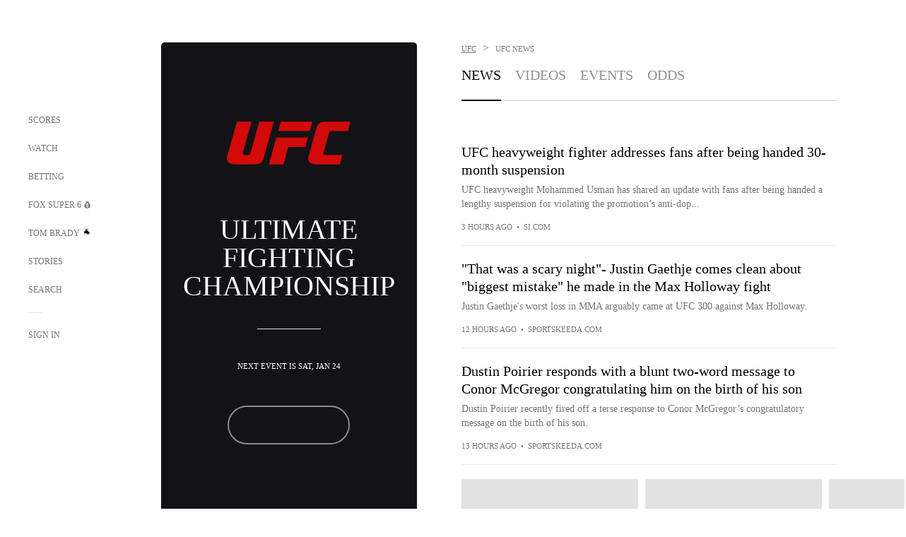

--- FILE ---
content_type: text/html;charset=utf-8
request_url: https://www.foxsports.com/ufc
body_size: 51190
content:
<!DOCTYPE html><html  lang="en-US" prefix="og: &quot;http://ogp.me/ns# fb: http://ogp.me/ns/fb#&quot;"><head><meta charset="UTF-8">
<meta name="viewport" content="width=device-width, initial-scale=1.0, maximum-scale=5.0, minimum-scale=1.0, user-scalable=yes">
<script type="importmap">{"imports":{"#entry":"/_nuxt/uF9dytqq.js"}}</script>
<title>UFC News | FOX Sports</title>
<link rel="preconnect" href="https://statics.foxsports.com/static/orion/" crossorigin="anonymous">
<link rel="preconnect" href="https://fonts.googleapis.com" crossorigin="anonymous">
<link rel="preconnect" href="https://tags.tiqcdn.com/utag/foxcorp/fscom-main/prod/utag.js">
<link rel="preconnect" href="https://global.ketchcdn.com">
<link rel="preconnect" href="https://cdn.ketchjs.com">
<link rel="preconnect" href="https://www.google-analytics.com/analytics.js">
<link rel="preconnect" href="https://www.googletagmanager.com">
<link rel="preconnect" href="https://www.gstatic.com">
<link rel="preconnect" href="https://cdn.segment.com">
<script type="text/javascript" async>!function() {
            window.semaphore=window.semaphore || [],
            window.ketch=function() {
              window.semaphore.push(arguments)
            };
            var e=document.createElement("script");
            e.type="text/javascript",
            e.src="https://global.ketchcdn.com/web/v3/config/fds/fox_sports_web_fscom/boot.js",
            e.defer=e.async=!0,
            document.getElementsByTagName("head")[0].appendChild(e)
          }();</script>
<script type="text/javascript" async>(function(d, h){
            var apiKey = "d05807e0a0814e4fb0e91401ac0367d5"
            // TODO: Set a timeout in milliseconds for the anti-flicker.
            var timeout = 1000; 
            // Hides the page and loads the script. Shows page if script fails to load,
            // otherwise the script shows the page.
            var id = "amp-exp-css";
            try {
              if (!d.getElementById(id)) {
                var st = d.createElement("style");
                st.id = id;
                st.innerText = "* { visibility: hidden !important; background-image: none !important; }";
                h.appendChild(st);
                window.setTimeout(function () {st.remove()}, timeout);
                var sc = d.createElement("script");
                sc.src = "https://cdn.amplitude.com/script/"+apiKey+".experiment.js";
                sc.async = true;
                sc.onerror = function () {st.remove()};
                h.insertBefore(sc, d.currentScript || h.lastChild);
              }
            } catch {console.error(e)}
          })(document, document.head);</script>
<script src="//strike.fox.com/static/sports/display/loader.js" async data-hid="strike-script"></script>
<script type="text/javascript" async data-hid="heap">(function () {
        let t=0,s=50
        function x(d){if(localStorage.xid||t>10000){d();return}t+=s;setTimeout(()=>{x(d)},s)}
        x(() => {
          window.heap=window.heap||[],heap.load=function(e,t){window.heap.appid = e,
          window.heap.config = t = t ||
          {};var r=t.forceSSL||"https:"===document.location.protocol,a=document.createElement("script");
          a.type="text/javascript",a.async=!0,a.src=(r?"https:":"http:")+"//cdn.heapanalytics.com/js/heap-"+e+".js";
          var n=document.getElementsByTagName("script")[0];n.parentNode.insertBefore(a,n);
          for(var o=function(e){return function(){heap.push([e].concat(Array.prototype.slice.call(arguments, 0)))}},
          p=["addEventProperties","addUserProperties","clearEventProperties","identify","removeEventProperty","setEventProperties","track","unsetEventProperty"],
          c=0;c<p.length;c++)heap[p[c]]=o(p[c])};
          heap.load("479232849", {rewrite: function(props) {
              if (props.event_properties) {
                if (!props.event_properties.custom) {
                    props.event_properties.custom = {};
                }
                props.event_properties.custom = Object.assign({}, props.event_properties.custom, {original_user_id: heap.userId});
              }
              return props;
            }
          });
          var id=localStorage._WIS_userJWT && JSON.parse(localStorage._WIS_userJWT).item.profileId
          if(id){heap.identify(id)}
        })
      })()
    </script>
<link rel="stylesheet" href="https://fonts.googleapis.com/css?family=Open+Sans:400,400i,600,600i,700,700i,800,800i&display=swap" media="print" onload="this.onload=null;this.removeAttribute(&quot;media&quot;);">
<style>.nav-item-container[data-v-6cc44afe]{cursor:pointer}.nav-item-container .horizontal-nav-item[data-v-6cc44afe]{transition:color .15s ease-out}.nav-item-container .link-forward[data-v-6cc44afe]{height:20px;transition:transform .15s ease-out;width:20px}.nav-item-container:hover .horizontal-nav-item[data-v-6cc44afe]{color:#000}.nav-item-container:hover .link-forward[data-v-6cc44afe]{transform:translate(4px)}</style>
<style>.footer-title[data-v-1e8d06a1]{padding:0 0 15px;text-transform:uppercase}.footer-title[data-v-1e8d06a1],.item-title[data-v-1e8d06a1]{font-family:FANtastic-FOX-Cond;font-size:14px}</style>
<style>.footer-regions-columns[data-v-4f828922]{display:flex;justify-content:space-between;justify-self:end;padding:26px 0 0;width:100%}</style>
<style>.footer-region[data-v-0bde84a8]{border-top:1px solid rgba(5,5,5,.1)}</style>
<style>.personalized-newsletter-wrapper[data-v-45455246]{padding:20px 15px}.personalized-newsletter[data-v-45455246]{background:#0059b5;bottom:0;color:#fff;gap:20px;height:102px;left:0;padding:20px 15px;position:fixed;width:100vw;z-index:10}@media only screen and (max-width:767px){.personalized-newsletter[data-v-45455246]{flex-direction:row;flex-wrap:wrap;gap:12px;height:120px;width:auto}}.entities[data-v-45455246]{display:flex;flex-wrap:wrap;justify-content:center;max-width:130px}@media only screen and (max-width:767px){.entities[data-v-45455246]{flex:1 1 30%;max-width:80px;max-width:100px}}.details[data-v-45455246]{max-width:380px}@media only screen and (max-width:767px){.details[data-v-45455246]{flex:1 1 50%;max-width:100%}}.sign-up[data-v-45455246]{align-items:center;background:#000;border-radius:70px;display:flex;font-size:14px;gap:5px;height:30px;justify-content:center;padding:10px 20px;width:110px}@media only screen and (max-width:767px){.sign-up[data-v-45455246]{width:100%}}.title[data-v-45455246]{font-size:23px;margin-bottom:7.5px}@media only screen and (max-width:767px){.title[data-v-45455246]{font-size:14px}}.desc[data-v-45455246]{font-size:14px}@media only screen and (max-width:767px){.desc[data-v-45455246]{font-size:12px}}.image-logo-container[data-v-45455246]{background:linear-gradient(0deg,#0003,#0003),#0059b5;border:1px solid #000;border-radius:50%;box-sizing:border-box;height:51px;margin-left:-8px;overflow:hidden;padding:5px;width:51px}.image-logo-container img[data-v-45455246]{width:100%}@media only screen and (max-width:767px){.image-logo-container[data-v-45455246]{height:34px;width:34px}}.close-icon-white[data-v-45455246]{align-self:flex-start;display:flex;height:12px;opacity:.6;width:12px}@media only screen and (min-width:768px){.close-icon-white[data-v-45455246]{position:absolute;right:75px}}</style>
<style>.secondary-nav-content-container[data-v-98836433]{width:100%}</style>
<style>@media screen and (max-width:768px){.no-data-message[data-v-f6bfd3c1]{height:500px}}</style>
<style>.exclusive[data-v-80eec1b4],.follow-live[data-v-80eec1b4]{border-radius:0!important;display:flex!important;height:17px!important;margin-bottom:-5px;margin-top:10px;order:0!important;width:78px!important}@media screen and (max-width:1023px){.exclusive[data-v-80eec1b4],.follow-live[data-v-80eec1b4]{margin-top:10px!important}}.exclusive[data-v-80eec1b4]{width:68px!important}.exclusive.single[data-v-80eec1b4],.follow-live.single[data-v-80eec1b4]{margin-top:10px}</style>
<style>.f-l[data-v-c5a94214]{animation:pulsate-c5a94214 2s infinite both;transition:all .3s}@keyframes pulsate-c5a94214{0%,to{opacity:1}50%{opacity:.6}}</style>
<link rel="stylesheet" href="/_nuxt/entry.DSPFf9Jp.css" crossorigin>
<link rel="stylesheet" href="/_nuxt/LeaguePage.DHo0CRNx.css" crossorigin>
<link rel="stylesheet" href="/_nuxt/SecondaryNavigationContent.BlPmQdjq.css" crossorigin>
<link rel="stylesheet" href="/_nuxt/ExpandedView.CX7mx7CA.css" crossorigin>
<link rel="stylesheet" href="/_nuxt/Bracket.ByBgTwwT.css" crossorigin>
<link rel="stylesheet" href="/_nuxt/carousel.DfvV8wSQ.css" crossorigin>
<link rel="stylesheet" href="/_nuxt/NewsPost.Dv77q0r9.css" crossorigin>
<link rel="stylesheet" href="/_nuxt/StoryBadge.CJLgiN5c.css" crossorigin>
<link rel="stylesheet" href="/_nuxt/VideoTags.BolR0GUa.css" crossorigin>
<link rel="stylesheet" href="/_nuxt/event-player-pill.BBuFP1gU.css" crossorigin>
<link rel="preload" href="https://statics.foxsports.com/static/orion/fonts/fs-FANtastic-FOX/FS-FANtastic-FOX.woff2" as="font" crossorigin="anonymous">
<link rel="preload" href="https://statics.foxsports.com/static/orion/fonts/fs-FANtastic-FOX-Cond/FS-FANtastic-FOX-Cond.woff2" as="font" crossorigin="anonymous">
<link rel="preload" href="https://statics.foxsports.com/static/orion/fonts/haas/HaasGrotTextR-55Roman.otf" as="font" crossorigin="anonymous">
<link rel="preload" href="https://statics.foxsports.com/static/orion/fonts/proxima-nova/ProximaNova-Regular.otf" as="font" crossorigin="anonymous">
<link rel="modulepreload" as="script" crossorigin href="/_nuxt/uF9dytqq.js">
<link rel="modulepreload" as="script" crossorigin href="/_nuxt/spDMAIbX.js">
<link rel="modulepreload" as="script" crossorigin href="/_nuxt/DBUfcOqV.js">
<link rel="modulepreload" as="script" crossorigin href="/_nuxt/B3poqJ-H.js">
<link rel="modulepreload" as="script" crossorigin href="/_nuxt/Bql5Fv0o.js">
<link rel="modulepreload" as="script" crossorigin href="/_nuxt/DlAE6SYT.js">
<link rel="modulepreload" as="script" crossorigin href="/_nuxt/DDVMjp5N.js">
<link rel="modulepreload" as="script" crossorigin href="/_nuxt/F4YxWZqG.js">
<link rel="modulepreload" as="script" crossorigin href="/_nuxt/DxlpCEy4.js">
<link rel="modulepreload" as="script" crossorigin href="/_nuxt/aewH-ILO.js">
<link rel="modulepreload" as="script" crossorigin href="/_nuxt/B8W03q_o.js">
<link rel="modulepreload" as="script" crossorigin href="/_nuxt/B-zNxOhj.js">
<link rel="modulepreload" as="script" crossorigin href="/_nuxt/zbChqe46.js">
<link rel="modulepreload" as="script" crossorigin href="/_nuxt/i4SwtdXG.js">
<link rel="modulepreload" as="script" crossorigin href="/_nuxt/BrBbAmBs.js">
<link rel="modulepreload" as="script" crossorigin href="/_nuxt/DlJwQ9E4.js">
<link rel="modulepreload" as="script" crossorigin href="/_nuxt/oyJBWrI6.js">
<link rel="modulepreload" as="script" crossorigin href="/_nuxt/BDS0YSdK.js">
<link rel="modulepreload" as="script" crossorigin href="/_nuxt/2uwKOTP8.js">
<link rel="modulepreload" as="script" crossorigin href="/_nuxt/C1dzas1m.js">
<link rel="modulepreload" as="script" crossorigin href="/_nuxt/Dwp0Ba1p.js">
<link rel="modulepreload" as="script" crossorigin href="/_nuxt/DBhpVf5L.js">
<link rel="modulepreload" as="script" crossorigin href="/_nuxt/BBHjEFBg.js">
<link rel="modulepreload" as="script" crossorigin href="/_nuxt/36skOmO6.js">
<link rel="modulepreload" as="script" crossorigin href="/_nuxt/D0CEoi_H.js">
<link rel="modulepreload" as="script" crossorigin href="/_nuxt/DN--Sact.js">
<link rel="modulepreload" as="script" crossorigin href="/_nuxt/qykjrl_c.js">
<link rel="modulepreload" as="script" crossorigin href="/_nuxt/DiCL1EVL.js">
<link rel="modulepreload" as="script" crossorigin href="/_nuxt/X8MXzexR.js">
<link rel="modulepreload" as="script" crossorigin href="/_nuxt/B7L_cy1_.js">
<link rel="modulepreload" as="script" crossorigin href="/_nuxt/Byd4bgoO.js">
<link rel="modulepreload" as="script" crossorigin href="/_nuxt/90hM1iiA.js">
<link rel="modulepreload" as="script" crossorigin href="/_nuxt/BWhUnIRx.js">
<link rel="modulepreload" as="script" crossorigin href="/_nuxt/C6oUdzTU.js">
<link rel="modulepreload" as="script" crossorigin href="/_nuxt/BlcW9bxx.js">
<link rel="modulepreload" as="script" crossorigin href="/_nuxt/ChG3eLJ9.js">
<link rel="modulepreload" as="script" crossorigin href="/_nuxt/BQPlny2J.js">
<link rel="modulepreload" as="script" crossorigin href="/_nuxt/B-o8qXbS.js">
<link rel="modulepreload" as="script" crossorigin href="/_nuxt/i202b--O.js">
<link rel="modulepreload" as="script" crossorigin href="/_nuxt/D7AYH7Og.js">
<link rel="modulepreload" as="script" crossorigin href="/_nuxt/1lAdd_8f.js">
<link rel="modulepreload" as="script" crossorigin href="/_nuxt/CiZ8yY5j.js">
<link rel="modulepreload" as="script" crossorigin href="/_nuxt/CptzKmlz.js">
<link rel="modulepreload" as="script" crossorigin href="/_nuxt/CM7fF6YE.js">
<link rel="modulepreload" as="script" crossorigin href="/_nuxt/aI6VOrRg.js">
<link rel="modulepreload" as="script" crossorigin href="/_nuxt/CSo1R0D2.js">
<link rel="modulepreload" as="script" crossorigin href="/_nuxt/Pq7N0dlD.js">
<link rel="modulepreload" as="script" crossorigin href="/_nuxt/CB9JAQ57.js">
<link rel="modulepreload" as="script" crossorigin href="/_nuxt/D73vHhw8.js">
<link rel="modulepreload" as="script" crossorigin href="/_nuxt/D__6wWzB.js">
<link rel="modulepreload" as="script" crossorigin href="/_nuxt/DZCrth6a.js">
<link rel="modulepreload" as="script" crossorigin href="/_nuxt/UAxYFGYq.js">
<link rel="modulepreload" as="script" crossorigin href="/_nuxt/BZ_3EK2d.js">
<link rel="modulepreload" as="script" crossorigin href="/_nuxt/ChjWH6Zp.js">
<link rel="modulepreload" as="script" crossorigin href="/_nuxt/DKfimjEE.js">
<link rel="modulepreload" as="script" crossorigin href="/_nuxt/B_9NSM9v.js">
<link rel="modulepreload" as="script" crossorigin href="/_nuxt/B0EffI4M.js">
<link rel="modulepreload" as="script" crossorigin href="/_nuxt/CHJNrcc6.js">
<link rel="modulepreload" as="script" crossorigin href="/_nuxt/flpufBj8.js">
<link rel="modulepreload" as="script" crossorigin href="/_nuxt/cbcfn19W.js">
<link rel="modulepreload" as="script" crossorigin href="/_nuxt/CGDEzLM5.js">
<link rel="modulepreload" as="script" crossorigin href="/_nuxt/BRmRQSeB.js">
<link rel="modulepreload" as="script" crossorigin href="/_nuxt/v-totZN6.js">
<link rel="modulepreload" as="script" crossorigin href="/_nuxt/BsmB2GAz.js">
<link rel="modulepreload" as="script" crossorigin href="/_nuxt/CqqG08aw.js">
<link rel="modulepreload" as="script" crossorigin href="/_nuxt/goTRVQ9q.js">
<link rel="modulepreload" as="script" crossorigin href="/_nuxt/DvMBCncC.js">
<link rel="modulepreload" as="script" crossorigin href="/_nuxt/BLPk-hnI.js">
<link rel="modulepreload" as="script" crossorigin href="/_nuxt/D31R2Umi.js">
<link rel="modulepreload" as="script" crossorigin href="/_nuxt/DQa2BVRg.js">
<link rel="modulepreload" as="script" crossorigin href="/_nuxt/CT9bQIw6.js">
<link rel="modulepreload" as="script" crossorigin href="/_nuxt/BP0WAZda.js">
<link rel="modulepreload" as="script" crossorigin href="/_nuxt/DWdhdNEn.js">
<link rel="modulepreload" as="script" crossorigin href="/_nuxt/CKucIgbB.js">
<link rel="modulepreload" as="script" crossorigin href="/_nuxt/CPwDztP1.js">
<link rel="modulepreload" as="script" crossorigin href="/_nuxt/B9csEMMa.js">
<link rel="modulepreload" as="script" crossorigin href="/_nuxt/B8L3eyHv.js">
<link rel="modulepreload" as="script" crossorigin href="/_nuxt/By_9kbMl.js">
<link rel="modulepreload" as="script" crossorigin href="/_nuxt/DuO3R9gQ.js">
<link rel="modulepreload" as="script" crossorigin href="/_nuxt/C46SbgZN.js">
<link rel="modulepreload" as="script" crossorigin href="/_nuxt/BDvncwkP.js">
<link rel="modulepreload" as="script" crossorigin href="/_nuxt/BXXBQYRs.js">
<link rel="modulepreload" as="script" crossorigin href="/_nuxt/W1xi6m-g.js">
<link rel="modulepreload" as="script" crossorigin href="/_nuxt/BLU51144.js">
<link rel="modulepreload" as="script" crossorigin href="/_nuxt/CJBzltZI.js">
<link rel="modulepreload" as="script" crossorigin href="/_nuxt/CGGwF5II.js">
<link rel="modulepreload" as="script" crossorigin href="/_nuxt/DwCRWsfP.js">
<link rel="modulepreload" as="script" crossorigin href="/_nuxt/X-BxfUY3.js">
<script type="text/javascript" src="https://prod.fennec.atp.fox/js/fennec.js" defer></script>
<script src="https://statics.foxsports.com/static/orion/js/segment-analytics.js" defer data-hid="segment"></script>
<script src="https://statics.foxsports.com/static/orion/js/video-loader.js" defer data-hid="videoLoader"></script>
<link rel="dns-prefetch" href="https://cdn.heapanalytics.com">
<link rel="dns-prefetch" href="//static.chartbeat.com">
<link rel="dns-prefetch" href="https://prod.fennec.atp.fox/js/fennec.js">
<link rel="dns-prefetch" href="https://d2yyd1h5u9mauk.cloudfront.net">
<link rel="dns-prefetch" href="https://snippet.minute.ly">
<link rel="dns-prefetch" href="//player.fox.com">
<link rel="dns-prefetch" href="https://b.fssta.com">
<link rel="dns-prefetch" href="https://a57.foxsports.com">
<link rel="dns-prefetch" href="https://www.youtube.com">
<link rel="dns-prefetch" href="//strike.fox.com/static/sports">
<link rel="dns-prefetch" href="//cdn.taboola.com">
<link rel="dns-prefetch" href="//apv-launcher.minute.ly">
<link rel="dns-prefetch" href="https://apv-static.minute.ly">
<link rel="prefetch" as="style" crossorigin href="/_nuxt/VideoPlaylistItem.DPbdiSSf.css">
<link rel="prefetch" as="script" crossorigin href="/_nuxt/B_L6sQYI.js">
<link rel="prefetch" as="script" crossorigin href="/_nuxt/Cvj6lyJR.js">
<link rel="prefetch" as="script" crossorigin href="/_nuxt/DGjkoeYl.js">
<link rel="prefetch" as="script" crossorigin href="/_nuxt/BlEeQn-_.js">
<link rel="prefetch" as="script" crossorigin href="/_nuxt/DlkvQl0i.js">
<link rel="prefetch" as="style" crossorigin href="/_nuxt/VideoFooterCarousel.B3k6ubie.css">
<link rel="prefetch" as="style" crossorigin href="/_nuxt/navService.BvBs5Vwi.css">
<link rel="prefetch" as="script" crossorigin href="/_nuxt/DDSd1g-B.js">
<link rel="prefetch" as="script" crossorigin href="/_nuxt/CzICVTPq.js">
<link rel="prefetch" as="script" crossorigin href="/_nuxt/BqJVEzGB.js">
<link rel="prefetch" as="script" crossorigin href="/_nuxt/iCfYwmyf.js">
<link rel="prefetch" as="script" crossorigin href="/_nuxt/BA6oEyIu.js">
<link rel="prefetch" as="script" crossorigin href="/_nuxt/BIhd1HD_.js">
<link rel="prefetch" as="script" crossorigin href="/_nuxt/CPqVAgrY.js">
<link rel="prefetch" as="script" crossorigin href="/_nuxt/oVscPNHT.js">
<link rel="prefetch" as="script" crossorigin href="/_nuxt/BgpjVBC_.js">
<link rel="prefetch" as="script" crossorigin href="/_nuxt/CVJ9AKwz.js">
<link rel="prefetch" as="script" crossorigin href="/_nuxt/3fCBDSBr.js">
<link rel="prefetch" as="script" crossorigin href="/_nuxt/EIstahwy.js">
<link rel="prefetch" as="script" crossorigin href="/_nuxt/CRxdDjmM.js">
<link rel="prefetch" as="script" crossorigin href="/_nuxt/BHHmyx31.js">
<link rel="prefetch" as="script" crossorigin href="/_nuxt/aUTN9F48.js">
<link rel="prefetch" as="script" crossorigin href="/_nuxt/B0Z0cSNO.js">
<link rel="prefetch" as="script" crossorigin href="/_nuxt/DCrNZysY.js">
<link rel="prefetch" as="style" crossorigin href="/_nuxt/scores-page._PwDqn9X.css">
<link rel="prefetch" as="script" crossorigin href="/_nuxt/DS3_Oljs.js">
<link rel="prefetch" as="script" crossorigin href="/_nuxt/Bj0Pt1Pn.js">
<link rel="prefetch" as="script" crossorigin href="/_nuxt/DIMaGPR1.js">
<link rel="prefetch" as="script" crossorigin href="/_nuxt/DHK5GWaJ.js">
<link rel="prefetch" as="script" crossorigin href="/_nuxt/H0tCiLnH.js">
<link rel="prefetch" as="script" crossorigin href="/_nuxt/DUyuPxH3.js">
<link rel="prefetch" as="script" crossorigin href="/_nuxt/Duz-7u6E.js">
<link rel="prefetch" as="script" crossorigin href="/_nuxt/CoSIj2IQ.js">
<link rel="prefetch" as="script" crossorigin href="/_nuxt/DG96JBZc.js">
<link rel="prefetch" as="style" crossorigin href="/_nuxt/EventPage.8en7I9F_.css">
<link rel="prefetch" as="style" crossorigin href="/_nuxt/TrendingArticles.DPccI0BZ.css">
<link rel="prefetch" as="script" crossorigin href="/_nuxt/hVGZ1VYu.js">
<link rel="prefetch" as="script" crossorigin href="/_nuxt/Dy5VeddH.js">
<link rel="prefetch" as="script" crossorigin href="/_nuxt/CE119TSl.js">
<link rel="prefetch" as="script" crossorigin href="/_nuxt/C-1G9FS8.js">
<link rel="prefetch" as="script" crossorigin href="/_nuxt/C1IYjFJt.js">
<link rel="prefetch" as="script" crossorigin href="/_nuxt/BxYM8Hqy.js">
<link rel="prefetch" as="script" crossorigin href="/_nuxt/CNQmKah7.js">
<link rel="prefetch" as="script" crossorigin href="/_nuxt/ClwFfVbA.js">
<link rel="prefetch" as="script" crossorigin href="/_nuxt/5HYSz8z2.js">
<link rel="prefetch" as="script" crossorigin href="/_nuxt/N8-QomvG.js">
<link rel="prefetch" as="script" crossorigin href="/_nuxt/De8x644P.js">
<link rel="prefetch" as="script" crossorigin href="/_nuxt/Tx1iXb-L.js">
<link rel="prefetch" as="script" crossorigin href="/_nuxt/D5-IWO6e.js">
<link rel="prefetch" as="script" crossorigin href="/_nuxt/CDummHjN.js">
<link rel="prefetch" as="style" crossorigin href="/_nuxt/GolfScorecard.ZP5qeE3P.css">
<link rel="prefetch" as="script" crossorigin href="/_nuxt/D8TczEap.js">
<link rel="prefetch" as="style" crossorigin href="/_nuxt/PressPassLayout.BDGs0WvY.css">
<link rel="prefetch" as="style" crossorigin href="/_nuxt/filterSingleArticleProps.COzj8dLw.css">
<link rel="prefetch" as="script" crossorigin href="/_nuxt/BImZeXP9.js">
<link rel="prefetch" as="script" crossorigin href="/_nuxt/b81LXJ2A.js">
<link rel="prefetch" as="script" crossorigin href="/_nuxt/BemOjWoH.js">
<link rel="prefetch" as="script" crossorigin href="/_nuxt/LJT57rfc.js">
<link rel="prefetch" as="script" crossorigin href="/_nuxt/8uEoLh64.js">
<link rel="prefetch" as="script" crossorigin href="/_nuxt/DrOPTG0J.js">
<link rel="prefetch" as="script" crossorigin href="/_nuxt/DxLoiGhy.js">
<link rel="prefetch" as="script" crossorigin href="/_nuxt/BOVWJ5_K.js">
<link rel="prefetch" as="script" crossorigin href="/_nuxt/OIdKG0IM.js">
<link rel="prefetch" as="style" crossorigin href="/_nuxt/NextArticleToast.DLvQdXFU.css">
<link rel="prefetch" as="script" crossorigin href="/_nuxt/UDLl1x7k.js">
<link rel="prefetch" as="script" crossorigin href="/_nuxt/9EQj_YR7.js">
<link rel="prefetch" as="script" crossorigin href="/_nuxt/BylnaH6S.js">
<link rel="prefetch" as="script" crossorigin href="/_nuxt/CCCUfbIX.js">
<link rel="prefetch" as="script" crossorigin href="/_nuxt/CPcgIbBu.js">
<link rel="prefetch" as="script" crossorigin href="/_nuxt/B40iGseY.js">
<link rel="prefetch" as="script" crossorigin href="/_nuxt/B62yTzzz.js">
<link rel="prefetch" as="script" crossorigin href="/_nuxt/BgsAn3KO.js">
<link rel="prefetch" as="script" crossorigin href="/_nuxt/CljaJdyr.js">
<link rel="prefetch" as="script" crossorigin href="/_nuxt/DXkJdcUE.js">
<link rel="prefetch" as="script" crossorigin href="/_nuxt/C_HipjBA.js">
<link rel="prefetch" as="script" crossorigin href="/_nuxt/rjvMKfaX.js">
<link rel="prefetch" as="style" crossorigin href="/_nuxt/WebViewSocial.ntOc5eCc.css">
<link rel="prefetch" as="script" crossorigin href="/_nuxt/BS13BcbV.js">
<link rel="prefetch" as="script" crossorigin href="/_nuxt/DovXq3Nf.js">
<link rel="prefetch" as="script" crossorigin href="/_nuxt/Xv7r7ONY.js">
<link rel="prefetch" as="script" crossorigin href="/_nuxt/C-NX93px.js">
<link rel="prefetch" as="script" crossorigin href="/_nuxt/wX5FT-EC.js">
<link rel="prefetch" as="script" crossorigin href="/_nuxt/CgUuMd-F.js">
<link rel="prefetch" as="script" crossorigin href="/_nuxt/DcKRcojk.js">
<link rel="prefetch" as="script" crossorigin href="/_nuxt/D5enTiuu.js">
<link rel="prefetch" as="script" crossorigin href="/_nuxt/BZgIVDb3.js">
<link rel="prefetch" as="script" crossorigin href="/_nuxt/W6iKoDBF.js">
<link rel="prefetch" as="script" crossorigin href="/_nuxt/BJlUqlew.js">
<link rel="prefetch" as="script" crossorigin href="/_nuxt/Bh9GulPD.js">
<link rel="prefetch" as="style" crossorigin href="/_nuxt/Super6.DEFxfjw3.css">
<link rel="prefetch" as="style" crossorigin href="/_nuxt/super6NavService.DDcNB3nq.css">
<link rel="prefetch" as="script" crossorigin href="/_nuxt/D7m3x6f6.js">
<link rel="prefetch" as="script" crossorigin href="/_nuxt/DLR09ZEH.js">
<link rel="prefetch" as="script" crossorigin href="/_nuxt/B4zVjd92.js">
<link rel="prefetch" as="script" crossorigin href="/_nuxt/C4qt7s6L.js">
<link rel="prefetch" as="script" crossorigin href="/_nuxt/wbom_Yf8.js">
<link rel="prefetch" as="script" crossorigin href="/_nuxt/DpHegkxM.js">
<link rel="prefetch" as="script" crossorigin href="/_nuxt/k5OOftPZ.js">
<link rel="prefetch" as="script" crossorigin href="/_nuxt/DJaQ-sFs.js">
<link rel="prefetch" as="style" crossorigin href="/_nuxt/MyPicks.hDBwvZdv.css">
<link rel="prefetch" as="style" crossorigin href="/_nuxt/RangeInput.DXsnbpIa.css">
<link rel="prefetch" as="script" crossorigin href="/_nuxt/C_TpddW8.js">
<link rel="prefetch" as="script" crossorigin href="/_nuxt/CMzc-pVB.js">
<link rel="prefetch" as="script" crossorigin href="/_nuxt/BSJe3SvG.js">
<link rel="prefetch" as="script" crossorigin href="/_nuxt/WmlI43tH.js">
<link rel="prefetch" as="script" crossorigin href="/_nuxt/fA4FEhYu.js">
<link rel="prefetch" as="style" crossorigin href="/_nuxt/VideoContainer.D-41S7cZ.css">
<link rel="prefetch" as="script" crossorigin href="/_nuxt/BNuGOvqR.js">
<link rel="prefetch" as="script" crossorigin href="/_nuxt/BHYR_Fyx.js">
<link rel="prefetch" as="script" crossorigin href="/_nuxt/CjF18RFH.js">
<link rel="prefetch" as="script" crossorigin href="/_nuxt/BEWKq_qq.js">
<link rel="prefetch" as="script" crossorigin href="/_nuxt/NxbUKA8W.js">
<link rel="prefetch" as="script" crossorigin href="/_nuxt/Dc4CSSqT.js">
<link rel="prefetch" as="script" crossorigin href="/_nuxt/DU1W8u8E.js">
<link rel="prefetch" as="script" crossorigin href="/_nuxt/B1Iezcyh.js">
<link rel="prefetch" as="script" crossorigin href="/_nuxt/1vHs5x6H.js">
<link rel="prefetch" as="script" crossorigin href="/_nuxt/VZz937bd.js">
<link rel="prefetch" as="script" crossorigin href="/_nuxt/ucX1OjGa.js">
<link rel="prefetch" as="script" crossorigin href="/_nuxt/CWrVaMsE.js">
<link rel="prefetch" as="script" crossorigin href="/_nuxt/BjYQNlAO.js">
<link rel="prefetch" as="script" crossorigin href="/_nuxt/CTahL6Jt.js">
<link rel="prefetch" as="script" crossorigin href="/_nuxt/sptGkP0t.js">
<link rel="prefetch" as="script" crossorigin href="/_nuxt/ayeYEYi-.js">
<link rel="prefetch" as="script" crossorigin href="/_nuxt/BEoVusjn.js">
<link rel="prefetch" as="script" crossorigin href="/_nuxt/2r6TKg0q.js">
<link rel="prefetch" as="script" crossorigin href="/_nuxt/B4KJ3Cbq.js">
<meta http-equiv="X-UA-Compatible" content="IE=edge,chrome=1">
<meta http-equiv="Content-Security-Policy" content="upgrade-insecure-requests">
<meta name="format-detection" content="telephone=no">
<meta name="mobile-web-app-capable" content="yes">
<meta name="apple-mobile-web-app-status-bar-style" content="black">
<meta name="msapplication-TileColor" content="#ffffff">
<meta name="theme-color" content="#ffffff">
<meta property="fb:pages" content="112638779551">
<link rel="apple-touch-icon" sizes="180x180" href="/apple-touch-icon.png">
<link rel="icon" href="/favicon.svg">
<link rel="icon" type="image/png" sizes="32x32" href="/favicon-32x32.png">
<link rel="icon" type="image/png" sizes="16x16" href="/favicon-16x16.png">
<link rel="manifest" href="/manifest.webmanifest" crossorigin="use-credentials">
<link rel="mask-icon" href="/safari-pinned-tab.svg" color="#454545">
<link rel="publisher" href="https://plus.google.com/+foxsports">
<link rel="stylesheet preload" as="style" type="text/css" href="https://statics.foxsports.com/static/orion/css/entity.min.css">
<link rel="alternate" type="application/rss+xml" href="https://api.foxsports.com/v2/content/optimized-rss?partnerKey=MB0Wehpmuj2lUhuRhQaafhBjAJqaPU244mlTDK1i&size=30&tags=fs%2Fufc">
<link rel="canonical" href="https://www.foxsports.com/ufc">
<link rel="alternate" href="android-app://com.foxsports.android/fsapp/sport/ufc">
<meta name="fs-analytics" content="analytics" fs-prop="analytics" segment-api-key="nZKOCs4zQ7sYYrXWnMX12o0ZzMijA5Yj" account="foxsports" allow-geo="0" utaglib-path="https://tags.tiqcdn.com/utag/foxcorp/fscom-main/prod/utag.js" build-version="v753" us-privacy="1---" category="ufc" landing-name="League Page Landing" page-name="fscom:ufc:news" page-type="league" seg-page-name="fscom:ufc:news" content_entity_uri="league:fighting/ufc/league/1">
<meta name="fs-video" content="fs-video" fs-prop="video" script="//player.fox.com/v3/foxsports.js">
<meta name="description" content="Get Ultimate Fighting Championship news including UFC News, Stories, Analysis, Results, Highlights & more">
<meta name="pagetype" content="league">
<meta name="dc.title" content="UFC News">
<meta name="dc.description" content>
<meta name="dcterms.abstract" content="Get Ultimate Fighting Championship news including UFC News, Stories, Analysis, Results, Highlights & more">
<meta name="dc.language" content="en-US">
<meta name="dcterms.created" scheme="dcterms.ISO8601" content="2026-01-20T16:40:07.423Z">
<meta name="dcterms.modified" scheme="dcterms.ISO8601" content="2026-01-20T16:40:07.423Z">
<meta name="dc.publisher" content="FOX Sports">
<meta name="og:locale" content="en_US">
<meta name="og:type" content="website">
<meta name="og:title" content="UFC News">
<meta name="og:description" content="Get Ultimate Fighting Championship news including UFC News, Stories, Analysis, Results, Highlights & more">
<meta name="og:url" content="https://www.foxsports.com/ufc">
<meta name="og:site_name" content="FOX Sports">
<meta name="fb:app_id" content="380390622023704">
<meta name="og:image" content="https://b.fssta.com/uploads/application/leagues/logos/UFC.png">
<meta name="twitter:card" content="summary_large_image">
<meta name="twitter:description" content="Get Ultimate Fighting Championship news including UFC News, Stories, Analysis, Results, Highlights & more">
<meta name="twitter:title" content="UFC News">
<meta name="twitter:site" content="@foxsports">
<meta name="twitter:image" content="https://b.fssta.com/uploads/application/leagues/logos/UFC.png">
<meta name="twitter:creator" content="@foxsports">
<meta name="robots" content="index, follow, max-image-preview:large, max-video-preview:-1">
<meta name="fs-braze" content="fs-braze" fs-prop="braze" page="entity" uri="fighting/ufc/league/1">
<script type="text/javascript" data-hid="ad-settings">window.adSettings = {"strike":{"pageTypeDict":{"super-6-webview":"super-6","team-index":"team","boxscore-updated-url":"event","shows":"show","special-event-page-subnav":"special-event","special-event-page":"special-event","live-channel":"watch","league-stats":"league","results":"event","watch-replay":"watch","subleague-futures":"league","event-schedule":"watch","scores-scorespath":"scores","betting-page":"odds","static":"homepage","watch-vertical-videoId":"watch","super-6-contest-view-entry":"super-6","league":"league","special-event-one-off-page":"topic","index":"homepage","super-6-home":"super-6","article":"story","racetrax":"event","show-replays":"watch","golfScorecard":"event","live-blog-category-canonical":"story","subleague":"league","foxsuper6widget":"super-6","personalities":"personality","fan-guide-webview":"special-event","league-futures":"league","video":"watch","replays":"watch","showsPage":"show","watchShows":"watch","live":"watch","scores-scorespath-subleague":"scores","soccer-leagues":"league","team-futures":"team","golf-boxscore":"event","watch-vertical-video-id":"watch","personalitiesPage":"personality","player-index":"athlete","odds-page":"odds","special-event-page-clean-subnav":"special-event","topics":"topic","all-articles":"story","special-event-page-clean-subview":"special-event","boxscore":"event","ap-article":"story","team-subnav":"team","player-subnav":"athlete","subleague-stats":"league","podcasts":"show","special-event-page-subview":"special-event","special-event-page-clean":"special-event","super-6-contest":"super-6","super-6-overall-view":"super-6","topics-topic":"topic","stories-cat":"story","videoVanityUrl":"watch"},"adhesionUnit":{"iosAdUnitTablet":"","androidAdUnitTablet":"","minutesToReEnable":10,"androidAdUnitMobile":"","blacklist":{"urls":["/big-noon-kickoff-experience","/instant-access","/provider/register","/newsletter","/mobile","/rss-feeds","/privacy-policy","/terms-of-use","/closed-captioning","/ppv-terms-of-use","/fox-super-6-how-to-play","/draftkings-pick-6-terms","/usfl-app","/about-cleatus-ai","/profile-updates","/2024-ufl-super-6-challenge-official-rules","/our-commitment-responsible-gambling","/recordkeeping","/end-user-license-agreement","/2025-liv-golf-miami-super-6-challenge-official-rules","/draftkings-osb-terms","/2024-nfl-network-international-super-6-challenge-official-rules","/big-noon-kickoff-5k-sweepstakes","/alaska-airlines","/draftkings-daily-fantasy-sports-terms","/draftkings-sportsbook-terms","/pp-test-3","/usfl-application-end-user-license-agreement","/whats-new","/find-fs1-on-your-tv"],"pageTypes":["super-6"]},"disabled":false,"iosAdUnitMobile":"","webAdUnitTablet":"adh","webAdUnitMobile":"adh","webAdUnitDesktop":"adh"},"channelName":"fsp","placements":{"news":{"webAdUnitTablet":"lb{index}","webAdUnitMobile":"ban{index}","webAdUnitDesktop":"ban{index}","frequency":5},"scores":{"mobileChipsPerRow":1,"chipsPerRow":3,"leagueOffset":1,"topFrequency":2,"eventChipsPerRow":2,"webAdUnitTablet":"lb{index}","webAdUnitMobile":"ban{index}","webAdUnitDesktop":"lb{index}","frequency":4},"videos":{"webAdUnitTablet":"lb{index}","webAdUnitMobile":"ban{index}","webAdUnitDesktop":"ban{index}","frequency":5},"recap":{"webAdUnitTablet":"lb{index}","webAdUnitMobile":"ban{index}","webAdUnitDesktop":"ban{index}"},"poll":{"adTimerSeconds":7},"article":{"right-rail":{"disabled":true,"webAdUnitTablet":"ban1","webAdUnitMobile":"ban1","webAdUnitDesktop":"ban1"},"body":{"numOfAds":20,"startIndex":1,"niva":{"startIndex":12,"webAdUnitTablet":"nivalb","webAdUnitMobile":"nivaban","webAdUnitDesktop":"nivaban"},"minCharCount":170,"webAdUnitTablet":"lb{index}","webAdUnitMobile":"ban{index}","webAdUnitDesktop":"ban{index}","frequency":4}},"replays":{"webAdUnitTablet":"lb{index}","webAdUnitMobile":"ban{index}","webAdUnitDesktop":"ban{index}","frequency":5},"feed":{"webAdUnitTablet":"lb{index}","webAdUnitMobile":"ban{index}","webAdUnitDesktop":"ban{index}"},"league-scores":{"mobileChipsPerRow":1,"chipsPerRow":3,"leagueOffset":1,"eventChipsPerRow":2,"webAdUnitTablet":"lb{index}","webAdUnitMobile":"ban{index}","webAdUnitDesktop":"ban{index}","frequency":4},"odds":{"numOfAds":2,"startIndex":0,"webAdUnitTablet":"lb{index}","webAdUnitMobile":"ban{index}","webAdUnitDesktop":"ban{index}","frequency":2},"live-blog":{"right-rail":{"disabled":true,"webAdUnitTablet":"ban1","webAdUnitMobile":"ban1","webAdUnitDesktop":"ban1"},"body":{"numOfAds":20,"startIndex":0,"niva":{"startIndex":4,"webAdUnitTablet":"nivalb","webAdUnitMobile":"nivaban","webAdUnitDesktop":"nivaban"},"intro":{"startIndex":1,"webAdUnitTablet":"lb1","webAdUnitMobile":"ban1","webAdUnitDesktop":"ban1"},"webAdUnitTablet":"lb{index}","webAdUnitMobile":"ban{index}","webAdUnitDesktop":"ban{index}","frequency":3}},"event":{"webAdUnitTablet":"lb{index}","webAdUnitMobile":"ban{index}","webAdUnitDesktop":"ban{index}"},"sfvod":{"webAdUnitTablet":"lb{index}","webAdUnitMobile":"ban{index}","webAdUnitDesktop":"ban{index}","frequency":5},"matchup":{"webAdUnitTablet":"lb{index}","webAdUnitMobile":"ban{index}","webAdUnitDesktop":"ban{index}"}},"scriptSrc":"//strike.fox.com/static/sports/display/loader.js"}}</script>
<script type="text/javascript" data-hid="fs-settings">window.fsSettings = "[base64]/[base64]"</script>
<script type="text/javascript" data-hid="cleatus-settings">window.cleatusSettings = {"fscom":{"maxNumMessages":20,"rotowireDisclaimer":"Generated response includes Rotowire news.","gamblingDisclaimer":"Gambling problem? Call 1-800-GAMBLER CO, DC, IL, IN, LA, MD, MS, NJ, OH, PA, TN, VA, WV, WY Call 877-8-HOPENY or text HOPENY (467369) (NY) Call 1-800-327-5050(MA) \n21+ to wager. Please Gamble Responsibly. Call 1-800-NEXT-STEP(AZ), 1-800-522-4700 (KS, NV), 1-800 BETS-OFF (IA), 1-800-270-7117 for confidential help (MI)"}}</script>
<script type="text/javascript" data-hid="betting-settings">window.bettingSettings = {"news":{"components":[{"news":{},"fairPlayComponent":{"rrIndex":1,"index":5,"slotId":"vrbqc8UU0whT7-dhX797b","type":"bet-builder"}}]},"games":{"components":[{"games-list":{"slotId":"z72cHsgoLTYlH1dtcCBMs"},"fairPlayComponent":{"rrIndex":1,"slotId":"vrbqc8UU0whT7-dhX797b","type":"value-bets"}}],"disableOnSports":["soccer"]},"futures":{"components":[{"futures":{},"fairPlayComponent":{"rrIndex":1,"slotId":"vrbqc8UU0whT7-dhX797b","type":"value-bets"}}]},"props":{"components":[{"fairPlayComponent":{"isSoccerDefaultPage":true,"slotId":"ZyTnHNSDCxAT8WYn-eovZ","type":"value-bets"}},{"fairPlayComponent":{"slotId":"M29As4vtEegE6ZTBFSdbp","type":"value-bets"}},{"fairPlayComponent":{"rrIndex":1,"slotId":"vrbqc8UU0whT7-dhX797b","type":"bet-builder"}}]}}</script>
<script type="text/javascript" data-hid="takeover-settings">window.takeoverSettings = [{"backgroundColor":"#10154C","menuColorActive":"#fff","backgroundImages":{"tablet":"https://b.fssta.com/uploads/application/special-events/fifa-world-cup-2026/fifa-world-cup-2026_fifa-world-cup-2026-central-takeover-2000x230_v2.png","desktop":"https://b.fssta.com/uploads/application/special-events/fifa-world-cup-2026/fifa-world-cup-2026_fifa-world-cup-2026-central-takeover-2880x1356_v2.jpg","mobile":"https://b.fssta.com/uploads/application/special-events/fifa-world-cup-2026/fifa-world-cup-2026_fifa-world-cup-2026-central-takeover-750x144_v2.png"},"menuColor":"#ffffffb3","contentUri":"","opensNewTab":false,"whiteList":["/soccer/fifa-world-cup","/soccer/fifa-world-cup/highlights","/soccer/fifa-world-cup/scores","/soccer/fifa-world-cup/schedule","/soccer/fifa-world-cup/odds","/soccer/fifa-world-cup/news","/soccer/fifa-world-cup/history","/soccer/fifa-world-cup/standings","/soccer/fifa-world-cup/teams","/soccer/fifa-world-cup/awards"],"isPost":false,"enabled":true},{"backgroundColor":"#10192b","menuColorActive":"#fff","backgroundImages":{"tablet":"https://statics.foxsports.com/www.foxsports.com/content/uploads/2025/12/wc26finaldraw-websitetakeover-2000x230-5.jpg","desktop":"https://statics.foxsports.com/www.foxsports.com/content/uploads/2025/12/wc26finaldraw-websitetakeover-2880x1356-5-scaled.jpg","mobile":"https://statics.foxsports.com/www.foxsports.com/content/uploads/2025/12/wc26finaldraw-websitetakeover-750x144-4.jpg"},"menuColor":"#ffffffb3","contentUri":"","opensNewTab":false,"linkOut":"https://www.foxsports.com/soccer/fifa-world-cup?cmpId=takeover","whiteList":["/"],"isPost":false,"enabled":false}]</script>
<script data-hid="strike-setup">
          (function () {
            window.foxstrike = window.foxstrike || {};
            window.foxstrike.cmd = window.foxstrike.cmd || [];
          })();
        </script>
<script type="text/javascript" defer data-hid="freewheel">
      (function(h,o,u,n,d,cb) {
        h.fwAdsSettings=JSON.parse('{"playThreshold":0.3,"caidList":{"soccer":"SoccerNIVA1","mlb":"MLBNIVA1","nfl":"NFLNIVA1","nascar":"NascarNIVA1","cbk":"CBBNIVA1","cfb":"CFBNIVA1"},"serverURL":"https://7e14d.v.fwmrm.net/ad/p/1","caid":"ROSNIVA1","slau":"Video_Pre-Roll_NIVA","siteSectionId":"fsapp/webdesktop/vod/videopage","nw":516429,"sdkSrc":"https://mssl.fwmrm.net/libs/adm/6.55.0/AdManager.js","sfid":15250384,"prof":"516429:niva_foxsports_webdesktop_vod","afid":359947445,"platforms":{"iPhone":{"siteSectionId":"fsapp/ioshandheld/vod/videopage","prof":"516429:niva_foxsports_ioshandheld_vod"},"androidTablet":{"siteSectionId":"fsapp/androidtablet/vod/videopage","prof":"516429:niva_foxsports_androidtablet_vod"},"web":{"siteSectionId":"fsapp/webdesktop/vod/videopage","prof":"516429:niva_foxsports_webdesktop_vod"},"iPad":{"siteSectionId":"fsapp/iostablet/vod/videopage","prof":"516429:niva_foxsports_iostablet_vod"},"Android":{"siteSectionId":"fsapp/androidhandheld/vod/videopage","prof":"516429:niva_foxsports_androidhandheld_vod"}},"disableAutoplay":false}')
        h=h[d]=h[d]||{q:[],onReady:function(c){h.q.push(c)}}
        d=o.createElement(u);d.src=n;
        n=o.getElementsByTagName(u)[0];n.parentNode.insertBefore(d,n)
      })(window,document,'script','https://statics.foxsports.com/static/orion/js/freewheel-ads.js','fwAds_client_script')
      </script>
<script type="module" src="/_nuxt/uF9dytqq.js" crossorigin></script><script>"use strict";(()=>{const t=window,e=document.documentElement,c=["dark","light"],n=getStorageValue("localStorage","nuxt-color-mode")||"light";let i=n==="system"?u():n;const r=e.getAttribute("data-color-mode-forced");r&&(i=r),l(i),t["__NUXT_COLOR_MODE__"]={preference:n,value:i,getColorScheme:u,addColorScheme:l,removeColorScheme:d};function l(o){const s=""+o+"-mode",a="";e.classList?e.classList.add(s):e.className+=" "+s,a&&e.setAttribute("data-"+a,o)}function d(o){const s=""+o+"-mode",a="";e.classList?e.classList.remove(s):e.className=e.className.replace(new RegExp(s,"g"),""),a&&e.removeAttribute("data-"+a)}function f(o){return t.matchMedia("(prefers-color-scheme"+o+")")}function u(){if(t.matchMedia&&f("").media!=="not all"){for(const o of c)if(f(":"+o).matches)return o}return"light"}})();function getStorageValue(t,e){switch(t){case"localStorage":return window.localStorage.getItem(e);case"sessionStorage":return window.sessionStorage.getItem(e);case"cookie":return getCookie(e);default:return null}}function getCookie(t){const c=("; "+window.document.cookie).split("; "+t+"=");if(c.length===2)return c.pop()?.split(";").shift()}</script></head><body  class="default"><div id="__nuxt"><div class="fscom-container entity nav-md-sm-dark layout-entity-content news league ufc scores-v2" style="--theme-bg-color:rgb( 19,  18,  23);--theme-bg-color-opacity:rgba( 19,  18,  23,.2);--theme-bg-color-opacity-selector:rgba( 19,  18,  23,.9);"><!--[--><!----> <!----> <div class="fscom-nav-menu def"><div id="nav" class="nav-container nav-slide-in"><div class="nav-header"><a href="/" alt="Fox Sports" class="fox-sports-logo" aria-label="Home Page Link"></a> <div id="navMenu" class="nav-mobile-menu-container nav-mobile-menu"><!----> <a class="my-favs hide-s6-mobile-view"><div class="my-favs-icon"></div> <div class="fs-10 uc ff-ffc">my favs</div> <div class="fav-overlay-text ff-h fs-13 lh-20">
            Access and manage your favorites here
            <div class="fav-overlay-dismiss fs-16 uc ff-ff pointer">
              DISMISS
            </div></div></a> <div class="nav-icon search open-search-2"><button class="image-button search" aria-label="Search"></button> <!----></div> <div class="nav-mobile-menu nav-toggler"></div></div></div> <div class="nav-content"><div class="mobile-nav-header"><div class="logo"><a href="/" alt="Fox Sports" class="fox-sports-logo" aria-label="Home Page Link"></a></div> <div class="icons"><span class="nav-icon account accounts-link"><button class="image-button account" aria-label="Account"></button></span> <span class="nav-icon search open-search-2"><button class="image-button search" aria-label="Search"></button></span> <span class="nav-icon close nav-toggler"><button class="image-button close" aria-label="Close"></button></span></div></div> <div class="nav-main-content"><div id="favorites-container"></div> <ul class="nav"><!--[--><li class="mobile-show nav-item nav-slide-in desktop-show"><a href="/scores" class="nav-item"><div class="nav-left-col"><div class="nav-item-bar"></div></div> <div class="nav-right-col"><span class="nav-item-text fs-23 fs-xl-12 cl-gr-7 uc">Scores</span></div></a> <!----></li><li class="mobile-show nav-item nav-slide-in desktop-show"><a href="/live" class="nav-item"><div class="nav-left-col"><div class="nav-item-bar"></div></div> <div class="nav-right-col"><span class="nav-item-text fs-23 fs-xl-12 cl-gr-7 uc">Watch</span></div></a> <!----></li><li class="mobile-show nav-item nav-slide-in desktop-show"><a href="/betting" class="nav-item"><div class="nav-left-col"><div class="nav-item-bar"></div></div> <div class="nav-right-col"><span class="nav-item-text fs-23 fs-xl-12 cl-gr-7 uc">Betting</span></div></a> <!----></li><li class="mobile-show nav-item nav-slide-in desktop-show"><a href="/fox-super-6" class="nav-item"><div class="nav-left-col"><div class="nav-item-bar"></div></div> <div class="nav-right-col"><span class="nav-item-text fs-23 fs-xl-12 cl-gr-7 uc">FOX Super 6 💰</span></div></a> <!----></li><li class="mobile-show nav-item nav-slide-in desktop-show"><a href="/personalities/tom-brady" class="nav-item"><div class="nav-left-col"><div class="nav-item-bar"></div></div> <div class="nav-right-col"><span class="goat nav-item-text fs-23 fs-xl-12 cl-gr-7 uc">Tom Brady</span></div></a> <!----></li><li class="mobile-show nav-item nav-slide-in desktop-show"><a href="/stories" class="nav-item"><div class="nav-left-col"><div class="nav-item-bar"></div></div> <div class="nav-right-col"><span class="nav-item-text fs-23 fs-xl-12 cl-gr-7 uc">Stories</span></div></a> <!----></li><!--]--> <!--[--><!--[--><li class="mobile-hide nav-item nav-slide-in desktop-show"><button class="explore-link nav-item"><div class="nav-left-col"><div class="nav-item-bar"></div></div> <div class="nav-right-col"><span class="nav-item-text fs-23 fs-xl-12 cl-gr-7 uc">Search <span class="image-button search-icon" aria-label="Search"></span> <!----></span> <!----></div></button></li><!--]--><!--[--><li class="nav-item nav-slide-in bar-nav-item"><span class="nav-item bar-nav-item" aria-label="Divider Line" aria-disabled="true"><div class="nav-left-col"></div> <div class="nav-right-col"><div class="nav-item-bar"></div></div></span></li><!--]--><!--[--><li class="nav-item-sign-in mobile-hide nav-item nav-slide-in desktop-show"><button class="sign-in-link nav-item"><div class="nav-left-col"><div class="nav-item-bar"></div></div> <div class="nav-right-col"><span class="nav-item-text fs-23 fs-xl-12 cl-gr-7 uc">Sign In <!----> <!----></span> <!----></div></button></li><!--]--><!--[--><li class="nav-item-account mobile-hide nav-item nav-slide-in desktop-show"><button class="account-link nav-item"><div class="nav-left-col"><div class="nav-item-bar"></div></div> <div class="nav-right-col"><span class="nav-item-text fs-23 fs-xl-12 cl-gr-7 uc">Account <!----> <!----></span> <!----></div></button></li><!--]--><!--]--> <!--[--><li data-route="/browse/sports/mobile" class="nav-item mobile-show desktop-hide"><a class="nav-item mobile-flyout-link" href="#"><span class="nav-item-text fs-23 fs-xl-12 cl-gr-7 uc">SPORTS &amp; TEAMS</span> <button class="image-button link-forward"></button></a></li><li data-route="/browse/players/mobile" class="nav-item mobile-show desktop-hide"><a class="nav-item mobile-flyout-link" href="#"><span class="nav-item-text fs-23 fs-xl-12 cl-gr-7 uc">PLAYERS</span> <button class="image-button link-forward"></button></a></li><li data-route="/browse/shows/mobile" class="nav-item mobile-show desktop-hide"><a class="nav-item mobile-flyout-link" href="#"><span class="nav-item-text fs-23 fs-xl-12 cl-gr-7 uc">SHOWS</span> <button class="image-button link-forward"></button></a></li><li data-route="/browse/personalities/mobile" class="nav-item mobile-show desktop-hide"><a class="nav-item mobile-flyout-link" href="#"><span class="nav-item-text fs-23 fs-xl-12 cl-gr-7 uc">PERSONALITIES</span> <button class="image-button link-forward"></button></a></li><li data-route="/browse/topics/mobile" class="nav-item mobile-show desktop-hide"><a class="nav-item mobile-flyout-link" href="#"><span class="nav-item-text fs-23 fs-xl-12 cl-gr-7 uc">TOPICS</span> <button class="image-button link-forward"></button></a></li><!--]--></ul></div></div> <div id="overlay" class="mobile-nav-overlay nav-toggler"></div> <div id="account" class="account-container"><div id="accountApp"></div> <div id="account-overlay" class="account-overlay account-closer"></div></div> <div id="explore" class="flyout-container"><div id="exploreApp"></div> <div id="ssrExploreApp" class="explore-basic explore-browse explore-main search2"><div class="explore-basic-header"><div class="account-mobile-header"><button class="image-button arrow-back" aria-label="Back"></button> <!----></div> <!----></div> <div class="explore-basic-header search open-popular-searches search2"><!----> <div class="input-container"><span class="input-wrapper input-wrapper--search open-client-search"><button class="image-button search-icon" aria-label="Search"></button> <input placeholder="Search FOX Sports" type="search" class="input-text input-text-search2"></span></div></div> <nav class="nav-horizontal-container explore-subnav search2"><div class="nav-horizontal mg-0 pd-0 search2" style="width:100%;"><!--[--><div class="nav-popular-searches"><p class="subnav-title ff-ffc bold fs-23 lh-25 uc pd-b-10">
            POPULAR SEARCHES
          </p> <div class="no-data-message cl-gr-7 mg-t-b-50 ff-h fs-13 wt-100pct center" data-v-f6bfd3c1>- No Data Available -</div></div> <div class="nav-browse-by"><p class="subnav-title ff-ffc bold fs-23 lh-25 uc pd-b-10">
            BROWSE BY
          </p> <!--[--><div class="nav-item-container wt-100pct" data-v-6cc44afe><button id="explore-sports-nav" title="SPORTS &amp; TEAMS" class="horizontal-nav-item uc flex-even-space flex-align-center wt-100pct explore-sports" data-v-6cc44afe>SPORTS &amp; TEAMS <span class="image-button link-forward" data-v-6cc44afe></span></button></div><div class="nav-item-container wt-100pct" data-v-6cc44afe><button id="explore-players-nav" title="PLAYERS" class="horizontal-nav-item uc flex-even-space flex-align-center wt-100pct explore-players" data-v-6cc44afe>PLAYERS <span class="image-button link-forward" data-v-6cc44afe></span></button></div><div class="nav-item-container wt-100pct" data-v-6cc44afe><button id="explore-shows-nav" title="SHOWS" class="horizontal-nav-item uc flex-even-space flex-align-center wt-100pct explore-shows" data-v-6cc44afe>SHOWS <span class="image-button link-forward" data-v-6cc44afe></span></button></div><div class="nav-item-container wt-100pct" data-v-6cc44afe><button id="explore-personalities-nav" title="PERSONALITIES" class="horizontal-nav-item uc flex-even-space flex-align-center wt-100pct explore-personalities" data-v-6cc44afe>PERSONALITIES <span class="image-button link-forward" data-v-6cc44afe></span></button></div><div class="nav-item-container wt-100pct" data-v-6cc44afe><button id="explore-topics-nav" title="TOPICS" class="horizontal-nav-item uc flex-even-space flex-align-center wt-100pct explore-topics" data-v-6cc44afe>TOPICS <span class="image-button link-forward" data-v-6cc44afe></span></button></div><!--]--></div> <div class="db-info uc flex-centered ffn-10">
          Built on
          <img data-src="https://b.fssta.com/uploads/application/cleatus/databricks.png" width="100px" height="16.5px" alt="Databricks" loading="lazy" class="subnav-sponsor-logo"></div><!--]--></div></nav> <!----></div> <!--[--><!--]--> <div id="flyout-overlay" class="flyout-overlay explore-flyout-closer"></div></div></div></div> <div class="fscom-main-content"><!--[--><div class="entity-container" taboola="true"><!--[--><div class="entity-header-wrapper"><div class="entity-header"><div class="entity-logo-fav"><picture><source srcset="https://b.fssta.com/uploads/application/leagues/logos/UFC.vresize.220.220.medium.0.png" width="110" height="110" media="(min-width: 768px) and (max-width: 1023px)"> <source srcset="https://b.fssta.com/uploads/application/leagues/logos/UFC.vresize.112.112.medium.0.png" width="56" height="56" media="(max-width: 767px)"> <img src="https://b.fssta.com/uploads/application/leagues/logos/UFC.vresize.350.350.medium.0.png" alt="ULTIMATE FIGHTING CHAMPIONSHIP" class="image-logo entity-card-logo" width="175" height="175"></picture> <!----></div> <div class="center flex entity-title"><div class="title fs-40 fs-sm-23 cl-wht uc"><!----><span class="lh-sm-25">ULTIMATE FIGHTING CHAMPIONSHIP</span> <span class="fs-10 ff-sm-n cl-wht opac-7 mg-t-5 nowrap flex-col-left tab-mob-only-flex">NEXT EVENT IS SAT, JAN 24</span> <!----></div></div> <!--[--><div class="entity-header-divider desktop-only"></div> <div class="mg-xl-t-7 mg-md-sm-t-5 ff-n fs-11 uc cl-wht desktop-only"><span>NEXT EVENT IS SAT, JAN 24</span></div><!--]--> <!----> <div class="desktop-only"><button data-favorite-uri="league:fighting/ufc/league/1" class="button-favorite entity pointer fs-14" data-action-location="entity header" data-favorite-text="FOLLOW" data-remove-text="FOLLOWING" aria-label="Follow Button"><span class="favorite-star"></span> <span class="favorite-text"></span></button> <!----></div> <div class="entity-fav-icon image-button tab-mob-only-flex star-white-empty" data-favorite-uri="league:fighting/ufc/league/1" data-action-location="entity header"><span class="favorite-star"></span></div></div></div><!--]--> <div class="entity-body"><!--[--><div class="subnav-container-wrapper has-breadcrumb"><div class="entity-breadcrumb"><!--[--><a href="/ufc" class="inline fs-11 ff-n ls-pt25 center ul">UFC</a> <span class="breadcrumb-arrow">&gt;</span> <h1 class="inline fs-11 ff-n ls-pt25 center"><span class="uc">UFC</span> <span class="uc"> NEWS</span></h1><!--]--></div> <div class="nav-horizontal-container league"><div class="nav-horizontal-top-divider"></div> <div class="secondary-nav nav-horizontal nav-horizontal-desktop"><!--[--><!--[--><a href="/ufc" class="nav-selected horizontal-nav-item"><h2 class="nav-item-horizontal-text ff-g fs-23 fs-xl-20 bold uc">NEWS</h2></a><!--]--><!--[--><a href="/ufc/highlights" class="horizontal-nav-item"><h2 class="nav-item-horizontal-text ff-g fs-23 fs-xl-20 bold uc">VIDEOS</h2></a><!--]--><!--[--><a href="/ufc/events" class="horizontal-nav-item"><h2 class="nav-item-horizontal-text ff-g fs-23 fs-xl-20 bold uc">EVENTS</h2></a><!--]--><!--[--><a href="/betting/ufc" class="horizontal-nav-item"><h2 class="nav-item-horizontal-text ff-g fs-23 fs-xl-20 bold uc">ODDS</h2></a><!--]--><!--]--> <!----></div></div></div> <!----> <div class="layout-content-container"><div class="entity-body-content league news"><!----> <div class="secondary-nav-content-container" data-v-98836433><!----> <div><!--[--><!--[--><!----> <!----> <!----> <div class="article-container news" data-v-80eec1b4><div class="article-texts" data-v-80eec1b4><a href="https://www.si.com/fannation/mma/news/ufc-mohammed-usman-fighter-addresses-fans-30-month-suspension" class="flex-col" data-v-80eec1b4><!----> <span class="article-title ff-ff fs-20 lh-1pt25" data-v-80eec1b4>UFC heavyweight fighter addresses fans after being handed 30-month suspension</span> <span class="article-description ff-h fs-xl-14 fs-13 lh-1pt43 cl-gr-7" data-v-80eec1b4>UFC heavyweight Mohammed Usman has shared an update with fans after being handed a lengthy suspension for violating the promotion’s anti-dop...</span> <!----></a> <div class="article-time-source ff-n fs-11 cl-gr-7" data-v-80eec1b4><div class="time-source-row" data-v-80eec1b4><span data-v-80eec1b4>3 HOURS AGO</span> <!--[--><span class="dot" data-v-80eec1b4>•</span> <span data-v-80eec1b4>SI.COM</span> <button class="image-button external-link" aria-label="No Action - external link display" data-v-80eec1b4></button><!--]--></div> <!----></div></div> <a href="https://www.si.com/fannation/mma/news/ufc-mohammed-usman-fighter-addresses-fans-30-month-suspension" class="" data-v-80eec1b4><div class="article-picture" data-v-80eec1b4><div class="content-overlay" data-v-80eec1b4></div> <!----></div></a></div> <!----><!--]--><!--[--><!----> <!----> <!----> <div class="article-container news" data-v-80eec1b4><div class="article-texts" data-v-80eec1b4><a href="https://www.sportskeeda.com/mma/news-that-scary-night-justin-gaethje-comes-clean-biggest-mistake-made-max-holloway-fight" class="flex-col" data-v-80eec1b4><!----> <span class="article-title ff-ff fs-20 lh-1pt25" data-v-80eec1b4>&quot;That was a scary night&quot;- Justin Gaethje comes clean about &quot;biggest mistake&quot; he made in the Max Holloway fight</span> <span class="article-description ff-h fs-xl-14 fs-13 lh-1pt43 cl-gr-7" data-v-80eec1b4>Justin Gaethje&#39;s worst loss in MMA arguably came at UFC 300 against Max Holloway.</span> <!----></a> <div class="article-time-source ff-n fs-11 cl-gr-7" data-v-80eec1b4><div class="time-source-row" data-v-80eec1b4><span data-v-80eec1b4>12 HOURS AGO</span> <!--[--><span class="dot" data-v-80eec1b4>•</span> <span data-v-80eec1b4>SPORTSKEEDA.COM</span> <button class="image-button external-link" aria-label="No Action - external link display" data-v-80eec1b4></button><!--]--></div> <!----></div></div> <a href="https://www.sportskeeda.com/mma/news-that-scary-night-justin-gaethje-comes-clean-biggest-mistake-made-max-holloway-fight" class="" data-v-80eec1b4><div class="article-picture" data-v-80eec1b4><div class="content-overlay" data-v-80eec1b4></div> <!----></div></a></div> <!----><!--]--><!--[--><!----> <!----> <!----> <div class="article-container news" data-v-80eec1b4><div class="article-texts" data-v-80eec1b4><a href="https://www.sportskeeda.com/mma/news-dustin-poirier-responds-blunt-two-word-message-conor-mcgregor-congratulating-birth-son" class="flex-col" data-v-80eec1b4><!----> <span class="article-title ff-ff fs-20 lh-1pt25" data-v-80eec1b4>Dustin Poirier responds with a blunt two-word message to Conor McGregor congratulating him on the birth of his son</span> <span class="article-description ff-h fs-xl-14 fs-13 lh-1pt43 cl-gr-7" data-v-80eec1b4>Dustin Poirier recently fired off a terse response to Conor McGregor’s congratulatory message on the birth of his son.</span> <!----></a> <div class="article-time-source ff-n fs-11 cl-gr-7" data-v-80eec1b4><div class="time-source-row" data-v-80eec1b4><span data-v-80eec1b4>13 HOURS AGO</span> <!--[--><span class="dot" data-v-80eec1b4>•</span> <span data-v-80eec1b4>SPORTSKEEDA.COM</span> <button class="image-button external-link" aria-label="No Action - external link display" data-v-80eec1b4></button><!--]--></div> <!----></div></div> <a href="https://www.sportskeeda.com/mma/news-dustin-poirier-responds-blunt-two-word-message-conor-mcgregor-congratulating-birth-son" class="" data-v-80eec1b4><div class="article-picture" data-v-80eec1b4><div class="content-overlay" data-v-80eec1b4></div> <!----></div></a></div> <!----><!--]--><!--[--><!--[--><div><div class="carousel-wrapper"><div class="carousel-container card-carousel"><button class="carousel-button-previous image-button" aria-label="Scroll Left"></button> <div id="anchor-el" class="carousel-content"><!--[--><div class="card-inner-grid card-story skeleton-container"></div><div class="card-inner-grid card-story skeleton-container"></div><div class="card-inner-grid card-story skeleton-container"></div><div class="card-inner-grid card-story skeleton-container"></div><!--]--></div> <button class="carousel-button-next image-button" aria-label="Scroll Right"></button></div></div></div><!--]--> <!----> <!----> <div class="article-container news" data-v-80eec1b4><div class="article-texts" data-v-80eec1b4><a href="https://www.sportskeeda.com/mma/news-f-ck-around-find-out-dan-hooker-vows-go-lower-feud-paddy-pimblett-intensifies" class="flex-col" data-v-80eec1b4><!----> <span class="article-title ff-ff fs-20 lh-1pt25" data-v-80eec1b4>&quot;F*ck around and find out&quot; - Dan Hooker vows to go &quot;lower&quot; as feud with Paddy Pimblett intensifies</span> <span class="article-description ff-h fs-xl-14 fs-13 lh-1pt43 cl-gr-7" data-v-80eec1b4>Paddy Pimblett and Dan Hooker have seemingly turned routine trash talk into a genuine dispute that appears unlikely to be resolved.</span> <!----></a> <div class="article-time-source ff-n fs-11 cl-gr-7" data-v-80eec1b4><div class="time-source-row" data-v-80eec1b4><span data-v-80eec1b4>13 HOURS AGO</span> <!--[--><span class="dot" data-v-80eec1b4>•</span> <span data-v-80eec1b4>SPORTSKEEDA.COM</span> <button class="image-button external-link" aria-label="No Action - external link display" data-v-80eec1b4></button><!--]--></div> <!----></div></div> <a href="https://www.sportskeeda.com/mma/news-f-ck-around-find-out-dan-hooker-vows-go-lower-feud-paddy-pimblett-intensifies" class="" data-v-80eec1b4><div class="article-picture" data-v-80eec1b4><div class="content-overlay" data-v-80eec1b4></div> <!----></div></a></div> <!----><!--]--><!--[--><!----> <!----> <div class="strike-ad-container"><div id="strike-container-desktop-ad-ban1" class="strike-ad-area desktop-ad ban"><div class="strike-ad-area-placeholder flex-centered desktop-ad ban" style=""><div id="desktop-ad-ban1" class="strike-ad desktop-ad ban"></div> <!----></div></div> <div id="strike-container-tablet-ad-lb1" class="strike-ad-area tablet-ad lb"><div class="strike-ad-area-placeholder flex-centered tablet-ad lb" style=""><div id="tablet-ad-lb1" class="strike-ad tablet-ad lb"></div> <!----></div></div> <div id="strike-container-mobile-ad-ban1" class="strike-ad-area mobile-ad ban"><div class="strike-ad-area-placeholder flex-centered mobile-ad ban" style=""><div id="mobile-ad-ban1" class="strike-ad mobile-ad ban"></div> <!----></div></div></div> <div class="article-container news" data-v-80eec1b4><div class="article-texts" data-v-80eec1b4><a href="https://www.sportskeeda.com/mma/news-merab-dvalishvili-shares-key-reason-petr-yan-trilogy-happen-ufc-white-house" class="flex-col" data-v-80eec1b4><!----> <span class="article-title ff-ff fs-20 lh-1pt25" data-v-80eec1b4>Merab Dvalishvili shares key reason why Petr Yan trilogy won&#39;t happen at UFC White House</span> <span class="article-description ff-h fs-xl-14 fs-13 lh-1pt43 cl-gr-7" data-v-80eec1b4>Merab Dvalishvili is set to challenge Petr Yan for the UFC bantamweight title next, but it won’t happen at the White House event.</span> <!----></a> <div class="article-time-source ff-n fs-11 cl-gr-7" data-v-80eec1b4><div class="time-source-row" data-v-80eec1b4><span data-v-80eec1b4>1 DAY AGO</span> <!--[--><span class="dot" data-v-80eec1b4>•</span> <span data-v-80eec1b4>SPORTSKEEDA.COM</span> <button class="image-button external-link" aria-label="No Action - external link display" data-v-80eec1b4></button><!--]--></div> <!----></div></div> <a href="https://www.sportskeeda.com/mma/news-merab-dvalishvili-shares-key-reason-petr-yan-trilogy-happen-ufc-white-house" class="" data-v-80eec1b4><div class="article-picture" data-v-80eec1b4><div class="content-overlay" data-v-80eec1b4></div> <!----></div></a></div> <!----><!--]--><!--[--><!----> <!----> <!----> <div class="article-container news" data-v-80eec1b4><div class="article-texts" data-v-80eec1b4><a href="https://www.sportskeeda.com/mma/news-can-t-grapple-save-ma-s-life-paddy-pimblett-aims-fresh-dig-dan-hooker-also-ripping-arman-tsarukyan" class="flex-col" data-v-80eec1b4><!----> <span class="article-title ff-ff fs-20 lh-1pt25" data-v-80eec1b4>&quot;Can&#39;t grapple to save his ma&#39;s life&quot; - Paddy Pimblett aims fresh dig at Dan Hooker while also ripping into Arman Tsarukyan</span> <span class="article-description ff-h fs-xl-14 fs-13 lh-1pt43 cl-gr-7" data-v-80eec1b4>Paddy Pimblett has a huge fight at UFC 324 but he still hasn’t stopped taking shots at his rivals.</span> <!----></a> <div class="article-time-source ff-n fs-11 cl-gr-7" data-v-80eec1b4><div class="time-source-row" data-v-80eec1b4><span data-v-80eec1b4>1 DAY AGO</span> <!--[--><span class="dot" data-v-80eec1b4>•</span> <span data-v-80eec1b4>SPORTSKEEDA.COM</span> <button class="image-button external-link" aria-label="No Action - external link display" data-v-80eec1b4></button><!--]--></div> <!----></div></div> <a href="https://www.sportskeeda.com/mma/news-can-t-grapple-save-ma-s-life-paddy-pimblett-aims-fresh-dig-dan-hooker-also-ripping-arman-tsarukyan" class="" data-v-80eec1b4><div class="article-picture" data-v-80eec1b4><div class="content-overlay" data-v-80eec1b4></div> <!----></div></a></div> <!----><!--]--><!--[--><!----> <!----> <!----> <div class="article-container news" data-v-80eec1b4><div class="article-texts" data-v-80eec1b4><a href="https://www.sportskeeda.com/mma/news-paddy-pimblett-ranks-islam-makhachev-khabib-nurmagomedov-goat-discussion" class="flex-col" data-v-80eec1b4><!----> <span class="article-title ff-ff fs-20 lh-1pt25" data-v-80eec1b4>Paddy Pimblett ranks Islam Makhachev above Khabib Nurmagomedov in the GOAT discussion</span> <span class="article-description ff-h fs-xl-14 fs-13 lh-1pt43 cl-gr-7" data-v-80eec1b4>As Paddy Pimblett sees it, Islam Makhachev stands clearly above Khabib Nurmagomedov in the MMA GOAT debate. As &#39;The Baddy&#39; sees it, &#39;The Eag...</span> <!----></a> <div class="article-time-source ff-n fs-11 cl-gr-7" data-v-80eec1b4><div class="time-source-row" data-v-80eec1b4><span data-v-80eec1b4>1 DAY AGO</span> <!--[--><span class="dot" data-v-80eec1b4>•</span> <span data-v-80eec1b4>SPORTSKEEDA.COM</span> <button class="image-button external-link" aria-label="No Action - external link display" data-v-80eec1b4></button><!--]--></div> <!----></div></div> <a href="https://www.sportskeeda.com/mma/news-paddy-pimblett-ranks-islam-makhachev-khabib-nurmagomedov-goat-discussion" class="" data-v-80eec1b4><div class="article-picture" data-v-80eec1b4><div class="content-overlay" data-v-80eec1b4></div> <!----></div></a></div> <!----><!--]--><!--[--><!----> <!----> <!----> <div class="article-container news" data-v-80eec1b4><div class="article-texts" data-v-80eec1b4><a href="https://www.sportskeeda.com/mma/news-i-m-king-kong-wallet-200-million-worth-conor-mcgregor-flexes-mma-legacy-new-roblox-stream" class="flex-col" data-v-80eec1b4><!----> <span class="article-title ff-ff fs-20 lh-1pt25" data-v-80eec1b4>&quot;I&#39;m King Kong on my wallet&quot; - $200 million worth Conor McGregor flexes his MMA legacy in new Roblox stream</span> <span class="article-description ff-h fs-xl-14 fs-13 lh-1pt43 cl-gr-7" data-v-80eec1b4>Conor McGregor is one of the most successful combat sports athletes of all time and the UFC&#39;s all-time pay-per-view leader.</span> <!----></a> <div class="article-time-source ff-n fs-11 cl-gr-7" data-v-80eec1b4><div class="time-source-row" data-v-80eec1b4><span data-v-80eec1b4>1 DAY AGO</span> <!--[--><span class="dot" data-v-80eec1b4>•</span> <span data-v-80eec1b4>SPORTSKEEDA.COM</span> <button class="image-button external-link" aria-label="No Action - external link display" data-v-80eec1b4></button><!--]--></div> <!----></div></div> <a href="https://www.sportskeeda.com/mma/news-i-m-king-kong-wallet-200-million-worth-conor-mcgregor-flexes-mma-legacy-new-roblox-stream" class="" data-v-80eec1b4><div class="article-picture" data-v-80eec1b4><div class="content-overlay" data-v-80eec1b4></div> <!----></div></a></div> <!----><!--]--><!--[--><!----> <!----> <!----> <div class="article-container news" data-v-80eec1b4><div class="article-texts" data-v-80eec1b4><a href="https://www.sportskeeda.com/mma/news-i-m-f-cking-islam-nick-diaz-breaks-jack-della-maddalena-struggled-islam-makhachev" class="flex-col" data-v-80eec1b4><!----> <span class="article-title ff-ff fs-20 lh-1pt25" data-v-80eec1b4>&quot;I&#39;m not f*cking Islam&quot;- Nick Diaz breaks down why Jack Della Maddalena struggled against Islam Makhachev</span> <span class="article-description ff-h fs-xl-14 fs-13 lh-1pt43 cl-gr-7" data-v-80eec1b4>Nick Diaz recently shared his insights on why Jack Della Maddalena struggled so heavily against Islam Makhachev. He framed it as a matter of...</span> <!----></a> <div class="article-time-source ff-n fs-11 cl-gr-7" data-v-80eec1b4><div class="time-source-row" data-v-80eec1b4><span data-v-80eec1b4>1 DAY AGO</span> <!--[--><span class="dot" data-v-80eec1b4>•</span> <span data-v-80eec1b4>SPORTSKEEDA.COM</span> <button class="image-button external-link" aria-label="No Action - external link display" data-v-80eec1b4></button><!--]--></div> <!----></div></div> <a href="https://www.sportskeeda.com/mma/news-i-m-f-cking-islam-nick-diaz-breaks-jack-della-maddalena-struggled-islam-makhachev" class="" data-v-80eec1b4><div class="article-picture" data-v-80eec1b4><div class="content-overlay" data-v-80eec1b4></div> <!----></div></a></div> <!----><!--]--><!--[--><!----> <!----> <div class="strike-ad-container"><div id="strike-container-desktop-ad-ban2" class="strike-ad-area desktop-ad ban"><div class="strike-ad-area-placeholder flex-centered desktop-ad ban" style=""><div id="desktop-ad-ban2" class="strike-ad desktop-ad ban"></div> <!----></div></div> <div id="strike-container-tablet-ad-lb2" class="strike-ad-area tablet-ad lb"><div class="strike-ad-area-placeholder flex-centered tablet-ad lb" style=""><div id="tablet-ad-lb2" class="strike-ad tablet-ad lb"></div> <!----></div></div> <div id="strike-container-mobile-ad-ban2" class="strike-ad-area mobile-ad ban"><div class="strike-ad-area-placeholder flex-centered mobile-ad ban" style=""><div id="mobile-ad-ban2" class="strike-ad mobile-ad ban"></div> <!----></div></div></div> <div class="article-container news" data-v-80eec1b4><div class="article-texts" data-v-80eec1b4><a href="https://www.fightful.com/mma/conor-mcgregor-claims-ufc-contract-is-essentially-void-due-to-no-ppv-will-negotiate-new-deal-ahead-of-white-house-card?xv=20260119013050" class="flex-col" data-v-80eec1b4><!----> <span class="article-title ff-ff fs-20 lh-1pt25" data-v-80eec1b4>Conor McGregor Claims UFC Contract Is &#39;Essentially&#39; Void - Fightful | WWE News, AEW News, Pro Wrestling Backstage News</span> <span class="article-description ff-h fs-xl-14 fs-13 lh-1pt43 cl-gr-7" data-v-80eec1b4>Conor McGregor may or may not be returning to the Octagon in 2026, but if he does, he claims it will be with a new contract.</span> <!----></a> <div class="article-time-source ff-n fs-11 cl-gr-7" data-v-80eec1b4><div class="time-source-row" data-v-80eec1b4><span data-v-80eec1b4>1 DAY AGO</span> <!--[--><span class="dot" data-v-80eec1b4>•</span> <span data-v-80eec1b4>FIGHTFUL.COM</span> <button class="image-button external-link" aria-label="No Action - external link display" data-v-80eec1b4></button><!--]--></div> <!----></div></div> <a href="https://www.fightful.com/mma/conor-mcgregor-claims-ufc-contract-is-essentially-void-due-to-no-ppv-will-negotiate-new-deal-ahead-of-white-house-card?xv=20260119013050" class="" data-v-80eec1b4><div class="article-picture" data-v-80eec1b4><div class="content-overlay" data-v-80eec1b4></div> <!----></div></a></div> <!----><!--]--><!--[--><!----> <!----> <!----> <div class="article-container news" data-v-80eec1b4><div class="article-texts" data-v-80eec1b4><a href="https://www.sportskeeda.com/mma/news-be-careful-wish-for-jon-jones-sends-stern-warning-alex-pereira-s-recent-callout" class="flex-col" data-v-80eec1b4><!----> <span class="article-title ff-ff fs-20 lh-1pt25" data-v-80eec1b4>&quot;Be careful what you wish for&quot; - Jon Jones sends stern warning after Alex Pereira&#39;s recent callout</span> <span class="article-description ff-h fs-xl-14 fs-13 lh-1pt43 cl-gr-7" data-v-80eec1b4>UFC legend Jon Jones has shot back at rival Alex Pereira after the latter’s most recent callout.</span> <!----></a> <div class="article-time-source ff-n fs-11 cl-gr-7" data-v-80eec1b4><div class="time-source-row" data-v-80eec1b4><span data-v-80eec1b4>2 DAYS AGO</span> <!--[--><span class="dot" data-v-80eec1b4>•</span> <span data-v-80eec1b4>SPORTSKEEDA.COM</span> <button class="image-button external-link" aria-label="No Action - external link display" data-v-80eec1b4></button><!--]--></div> <!----></div></div> <a href="https://www.sportskeeda.com/mma/news-be-careful-wish-for-jon-jones-sends-stern-warning-alex-pereira-s-recent-callout" class="" data-v-80eec1b4><div class="article-picture" data-v-80eec1b4><div class="content-overlay" data-v-80eec1b4></div> <!----></div></a></div> <!----><!--]--><!--[--><!----> <!----> <!----> <div class="article-container news" data-v-80eec1b4><div class="article-texts" data-v-80eec1b4><a href="https://www.sportskeeda.com/mma/news-conor-mcgregor-drops-two-word-message-dustin-poirier-shares-adorable-snap-son" class="flex-col" data-v-80eec1b4><!----> <span class="article-title ff-ff fs-20 lh-1pt25" data-v-80eec1b4>Conor McGregor drops two-word message as Dustin Poirier shares adorable snap with son</span> <span class="article-description ff-h fs-xl-14 fs-13 lh-1pt43 cl-gr-7" data-v-80eec1b4>Dustin Poirier&#39;s life appears to be in full swing in retirement, especially after welcoming his baby boy, Kingston Cade Poirier, earlier in...</span> <!----></a> <div class="article-time-source ff-n fs-11 cl-gr-7" data-v-80eec1b4><div class="time-source-row" data-v-80eec1b4><span data-v-80eec1b4>2 DAYS AGO</span> <!--[--><span class="dot" data-v-80eec1b4>•</span> <span data-v-80eec1b4>SPORTSKEEDA.COM</span> <button class="image-button external-link" aria-label="No Action - external link display" data-v-80eec1b4></button><!--]--></div> <!----></div></div> <a href="https://www.sportskeeda.com/mma/news-conor-mcgregor-drops-two-word-message-dustin-poirier-shares-adorable-snap-son" class="" data-v-80eec1b4><div class="article-picture" data-v-80eec1b4><div class="content-overlay" data-v-80eec1b4></div> <!----></div></a></div> <!----><!--]--><!--[--><!----> <!----> <!----> <div class="article-container news" data-v-80eec1b4><div class="article-texts" data-v-80eec1b4><a href="https://www.sportskeeda.com/mma/news-alex-pereira-drops-major-hint-jon-jones-fight-tire-shop-visit" class="flex-col" data-v-80eec1b4><!----> <span class="article-title ff-ff fs-20 lh-1pt25" data-v-80eec1b4>Alex Pereira drops major hint at Jon Jones fight after tire shop visit</span> <span class="article-description ff-h fs-xl-14 fs-13 lh-1pt43 cl-gr-7" data-v-80eec1b4>Alex Pereira went back to his home country, Brazil, and he visited the infamous tire shop that he once worked in.</span> <!----></a> <div class="article-time-source ff-n fs-11 cl-gr-7" data-v-80eec1b4><div class="time-source-row" data-v-80eec1b4><span data-v-80eec1b4>2 DAYS AGO</span> <!--[--><span class="dot" data-v-80eec1b4>•</span> <span data-v-80eec1b4>SPORTSKEEDA.COM</span> <button class="image-button external-link" aria-label="No Action - external link display" data-v-80eec1b4></button><!--]--></div> <!----></div></div> <a href="https://www.sportskeeda.com/mma/news-alex-pereira-drops-major-hint-jon-jones-fight-tire-shop-visit" class="" data-v-80eec1b4><div class="article-picture" data-v-80eec1b4><div class="content-overlay" data-v-80eec1b4></div> <!----></div></a></div> <!----><!--]--><!--[--><!----> <!----> <!----> <div class="article-container news" data-v-80eec1b4><div class="article-texts" data-v-80eec1b4><a href="https://bolavip.com/en/boxing/ufc-president-dana-white-slams-anthony-joshua-vs-jake-paul-fight-crazy-it-was-allowed" class="flex-col" data-v-80eec1b4><!----> <span class="article-title ff-ff fs-20 lh-1pt25" data-v-80eec1b4>UFC president Dana White slams Anthony Joshua vs Jake Paul fight: &#39;Crazy it was allowed&#39;</span> <span class="article-description ff-h fs-xl-14 fs-13 lh-1pt43 cl-gr-7" data-v-80eec1b4>UFC President Dana White broke his silence on the Anthony Joshua vs. Jake Paul fight, offering his candid perspective on the controversial b...</span> <!----></a> <div class="article-time-source ff-n fs-11 cl-gr-7" data-v-80eec1b4><div class="time-source-row" data-v-80eec1b4><span data-v-80eec1b4>2 DAYS AGO</span> <!--[--><span class="dot" data-v-80eec1b4>•</span> <span data-v-80eec1b4>BOLAVIP.COM</span> <button class="image-button external-link" aria-label="No Action - external link display" data-v-80eec1b4></button><!--]--></div> <!----></div></div> <a href="https://bolavip.com/en/boxing/ufc-president-dana-white-slams-anthony-joshua-vs-jake-paul-fight-crazy-it-was-allowed" class="" data-v-80eec1b4><div class="article-picture" data-v-80eec1b4><div class="content-overlay" data-v-80eec1b4></div> <!----></div></a></div> <!----><!--]--><!--[--><!----> <!----> <div class="strike-ad-container"><div id="strike-container-desktop-ad-ban3" class="strike-ad-area desktop-ad ban"><div class="strike-ad-area-placeholder flex-centered desktop-ad ban" style=""><div id="desktop-ad-ban3" class="strike-ad desktop-ad ban"></div> <!----></div></div> <div id="strike-container-tablet-ad-lb3" class="strike-ad-area tablet-ad lb"><div class="strike-ad-area-placeholder flex-centered tablet-ad lb" style=""><div id="tablet-ad-lb3" class="strike-ad tablet-ad lb"></div> <!----></div></div> <div id="strike-container-mobile-ad-ban3" class="strike-ad-area mobile-ad ban"><div class="strike-ad-area-placeholder flex-centered mobile-ad ban" style=""><div id="mobile-ad-ban3" class="strike-ad mobile-ad ban"></div> <!----></div></div></div> <div class="article-container news" data-v-80eec1b4><div class="article-texts" data-v-80eec1b4><a href="https://www.si.com/fannation/mma/news/ufc-champion-ilia-topuria-clear-update-plans-ufc-return-fight" class="flex-col" data-v-80eec1b4><!----> <span class="article-title ff-ff fs-20 lh-1pt25" data-v-80eec1b4>UFC Champion Ilia Topuria provides first clear update on plans for UFC return fight</span> <span class="article-description ff-h fs-xl-14 fs-13 lh-1pt43 cl-gr-7" data-v-80eec1b4>Ilia Topuria has finally shared an update regarding when fans can expect to see him return to the Octagon and defend his UFC title.</span> <!----></a> <div class="article-time-source ff-n fs-11 cl-gr-7" data-v-80eec1b4><div class="time-source-row" data-v-80eec1b4><span data-v-80eec1b4>2 DAYS AGO</span> <!--[--><span class="dot" data-v-80eec1b4>•</span> <span data-v-80eec1b4>SI.COM</span> <button class="image-button external-link" aria-label="No Action - external link display" data-v-80eec1b4></button><!--]--></div> <!----></div></div> <a href="https://www.si.com/fannation/mma/news/ufc-champion-ilia-topuria-clear-update-plans-ufc-return-fight" class="" data-v-80eec1b4><div class="article-picture" data-v-80eec1b4><div class="content-overlay" data-v-80eec1b4></div> <!----></div></a></div> <!----><!--]--><!--[--><!----> <!----> <!----> <div class="article-container news" data-v-80eec1b4><div class="article-texts" data-v-80eec1b4><a href="https://www.sportskeeda.com/mma/news-i-m-thinking-justin-gaethje-lying-face-down-dustin-poirier-recalls-wife-s-advice-max-holloway-s-iconic-pointing-moment" class="flex-col" data-v-80eec1b4><!----> <span class="article-title ff-ff fs-20 lh-1pt25" data-v-80eec1b4>&quot;I&#39;m thinking of Justin Gaethje lying face down&quot; - Dustin Poirier recalls his wife&#39;s advice about Max Holloway&#39;s iconic pointing down moment</span> <span class="article-description ff-h fs-xl-14 fs-13 lh-1pt43 cl-gr-7" data-v-80eec1b4>Dustin Poirier is as game as they come when it comes to fighting. However, even he was wary of standing and trading in the pocket with Max H...</span> <!----></a> <div class="article-time-source ff-n fs-11 cl-gr-7" data-v-80eec1b4><div class="time-source-row" data-v-80eec1b4><span data-v-80eec1b4>3 DAYS AGO</span> <!--[--><span class="dot" data-v-80eec1b4>•</span> <span data-v-80eec1b4>SPORTSKEEDA.COM</span> <button class="image-button external-link" aria-label="No Action - external link display" data-v-80eec1b4></button><!--]--></div> <!----></div></div> <a href="https://www.sportskeeda.com/mma/news-i-m-thinking-justin-gaethje-lying-face-down-dustin-poirier-recalls-wife-s-advice-max-holloway-s-iconic-pointing-moment" class="" data-v-80eec1b4><div class="article-picture" data-v-80eec1b4><div class="content-overlay" data-v-80eec1b4></div> <!----></div></a></div> <!----><!--]--><!--[--><!----> <!----> <!----> <div class="article-container news" data-v-80eec1b4><div class="article-texts" data-v-80eec1b4><a href="https://www.sportskeeda.com/mma/news-they-hollywood-time-ufc-welterweight-speculates-alex-pereira-tracy-cortez-s-short-lived-relationship" class="flex-col" data-v-80eec1b4><!----> <span class="article-title ff-ff fs-20 lh-1pt25" data-v-80eec1b4>&quot;They doing it in Hollywood all the time&quot; - UFC welterweight speculates on Alex Pereira and Tracy Cortez&#39;s short lived relationship</span> <span class="article-description ff-h fs-xl-14 fs-13 lh-1pt43 cl-gr-7" data-v-80eec1b4>Alex Pereira and Tracy Cortez drew attention on New Year’s Eve when they appeared together online and confirmed they were dating. However, t...</span> <!----></a> <div class="article-time-source ff-n fs-11 cl-gr-7" data-v-80eec1b4><div class="time-source-row" data-v-80eec1b4><span data-v-80eec1b4>3 DAYS AGO</span> <!--[--><span class="dot" data-v-80eec1b4>•</span> <span data-v-80eec1b4>SPORTSKEEDA.COM</span> <button class="image-button external-link" aria-label="No Action - external link display" data-v-80eec1b4></button><!--]--></div> <!----></div></div> <a href="https://www.sportskeeda.com/mma/news-they-hollywood-time-ufc-welterweight-speculates-alex-pereira-tracy-cortez-s-short-lived-relationship" class="" data-v-80eec1b4><div class="article-picture" data-v-80eec1b4><div class="content-overlay" data-v-80eec1b4></div> <!----></div></a></div> <!----><!--]--><!--[--><!----> <!----> <!----> <div class="article-container news" data-v-80eec1b4><div class="article-texts" data-v-80eec1b4><a href="https://www.sportskeeda.com/mma/news-ilia-topuria-reveals-ufc-return-timeline-opponent" class="flex-col" data-v-80eec1b4><!----> <span class="article-title ff-ff fs-20 lh-1pt25" data-v-80eec1b4>Ilia Topuria reveals his UFC return timeline and opponent</span> <span class="article-description ff-h fs-xl-14 fs-13 lh-1pt43 cl-gr-7" data-v-80eec1b4>Ilia Topuria hasn&#39;t fought since securing the lightweight title with a first-round KO win over Charles Oliveira at UFC 317 in June 2025.</span> <!----></a> <div class="article-time-source ff-n fs-11 cl-gr-7" data-v-80eec1b4><div class="time-source-row" data-v-80eec1b4><span data-v-80eec1b4>3 DAYS AGO</span> <!--[--><span class="dot" data-v-80eec1b4>•</span> <span data-v-80eec1b4>SPORTSKEEDA.COM</span> <button class="image-button external-link" aria-label="No Action - external link display" data-v-80eec1b4></button><!--]--></div> <!----></div></div> <a href="https://www.sportskeeda.com/mma/news-ilia-topuria-reveals-ufc-return-timeline-opponent" class="" data-v-80eec1b4><div class="article-picture" data-v-80eec1b4><div class="content-overlay" data-v-80eec1b4></div> <!----></div></a></div> <!----><!--]--><!--[--><!----> <!----> <!----> <div class="article-container news" data-v-80eec1b4><div class="article-texts" data-v-80eec1b4><a href="https://www.thebiglead.com/ufc-power-rankings-ahead-of-ufc-324-in-vegas/" class="flex-col" data-v-80eec1b4><!----> <span class="article-title ff-ff fs-20 lh-1pt25" data-v-80eec1b4>UFC Power Rankings ahead of UFC 324 in Vegas</span> <span class="article-description ff-h fs-xl-14 fs-13 lh-1pt43 cl-gr-7" data-v-80eec1b4>Hello everyone, and welcome back as we keep you up to date on dates for a lot of these fighters, as well as my usual antics. With UFC 324 ne...</span> <!----></a> <div class="article-time-source ff-n fs-11 cl-gr-7" data-v-80eec1b4><div class="time-source-row" data-v-80eec1b4><span data-v-80eec1b4>4 DAYS AGO</span> <!--[--><span class="dot" data-v-80eec1b4>•</span> <span data-v-80eec1b4>THEBIGLEAD.COM</span> <button class="image-button external-link" aria-label="No Action - external link display" data-v-80eec1b4></button><!--]--></div> <!----></div></div> <a href="https://www.thebiglead.com/ufc-power-rankings-ahead-of-ufc-324-in-vegas/" class="" data-v-80eec1b4><div class="article-picture" data-v-80eec1b4><div class="content-overlay" data-v-80eec1b4></div> <!----></div></a></div> <!----><!--]--><!--[--><!----> <!----> <div class="strike-ad-container"><div id="strike-container-desktop-ad-ban4" class="strike-ad-area desktop-ad ban"><div class="strike-ad-area-placeholder flex-centered desktop-ad ban" style=""><div id="desktop-ad-ban4" class="strike-ad desktop-ad ban"></div> <!----></div></div> <div id="strike-container-tablet-ad-lb4" class="strike-ad-area tablet-ad lb"><div class="strike-ad-area-placeholder flex-centered tablet-ad lb" style=""><div id="tablet-ad-lb4" class="strike-ad tablet-ad lb"></div> <!----></div></div> <div id="strike-container-mobile-ad-ban4" class="strike-ad-area mobile-ad ban"><div class="strike-ad-area-placeholder flex-centered mobile-ad ban" style=""><div id="mobile-ad-ban4" class="strike-ad mobile-ad ban"></div> <!----></div></div></div> <div class="article-container news" data-v-80eec1b4><div class="article-texts" data-v-80eec1b4><a href="https://www.sportskeeda.com/mma/news-it-s-like-whole-jon-jones-thing-dana-white-gets-100-real-arman-tsarukyan-s-path-back-ufc-title-shot" class="flex-col" data-v-80eec1b4><!----> <span class="article-title ff-ff fs-20 lh-1pt25" data-v-80eec1b4>&quot;It&#39;s like the whole Jon Jones thing&quot; - Dana White gets 100% real about Arman Tsarukyan&#39;s path back to a UFC title shot</span> <span class="article-description ff-h fs-xl-14 fs-13 lh-1pt43 cl-gr-7" data-v-80eec1b4>It appears Dana White hasn&#39;t forgiven Arman Tsarukyan for pulling out of his UFC 311 title fight against Islam Makhachev.</span> <!----></a> <div class="article-time-source ff-n fs-11 cl-gr-7" data-v-80eec1b4><div class="time-source-row" data-v-80eec1b4><span data-v-80eec1b4>4 DAYS AGO</span> <!--[--><span class="dot" data-v-80eec1b4>•</span> <span data-v-80eec1b4>SPORTSKEEDA.COM</span> <button class="image-button external-link" aria-label="No Action - external link display" data-v-80eec1b4></button><!--]--></div> <!----></div></div> <a href="https://www.sportskeeda.com/mma/news-it-s-like-whole-jon-jones-thing-dana-white-gets-100-real-arman-tsarukyan-s-path-back-ufc-title-shot" class="" data-v-80eec1b4><div class="article-picture" data-v-80eec1b4><div class="content-overlay" data-v-80eec1b4></div> <!----></div></a></div> <!----><!--]--><!--[--><!----> <!----> <!----> <div class="article-container news" data-v-80eec1b4><div class="article-texts" data-v-80eec1b4><a href="https://www.sportskeeda.com/mma/news-ilia-phenomenal-athlete-merab-dvalishvili-gets-honest-ilia-topuria-s-chances-islam-makhachev-welterweight" class="flex-col" data-v-80eec1b4><!----> <span class="article-title ff-ff fs-20 lh-1pt25" data-v-80eec1b4>&quot;Ilia is a phenomenal athlete&quot; - Merab Dvalishvili gets honest about Ilia Topuria&#39;s chances against Islam Makhachev at welterweight</span> <span class="article-description ff-h fs-xl-14 fs-13 lh-1pt43 cl-gr-7" data-v-80eec1b4>Merab Dvalishvili recently shared his thoughts on a potential Islam Makhachev vs. Ilia Topuria super fight and issued an intriguing preview.</span> <!----></a> <div class="article-time-source ff-n fs-11 cl-gr-7" data-v-80eec1b4><div class="time-source-row" data-v-80eec1b4><span data-v-80eec1b4>4 DAYS AGO</span> <!--[--><span class="dot" data-v-80eec1b4>•</span> <span data-v-80eec1b4>SPORTSKEEDA.COM</span> <button class="image-button external-link" aria-label="No Action - external link display" data-v-80eec1b4></button><!--]--></div> <!----></div></div> <a href="https://www.sportskeeda.com/mma/news-ilia-phenomenal-athlete-merab-dvalishvili-gets-honest-ilia-topuria-s-chances-islam-makhachev-welterweight" class="" data-v-80eec1b4><div class="article-picture" data-v-80eec1b4><div class="content-overlay" data-v-80eec1b4></div> <!----></div></a></div> <!----><!--]--><!--[--><!----> <!----> <!----> <div class="article-container news" data-v-80eec1b4><div class="article-texts" data-v-80eec1b4><a href="https://www.sportskeeda.com/mma/news-dana-white-gets-100-real-potential-jon-jones-vs-alex-pereira-ufc-white-house-showdown" class="flex-col" data-v-80eec1b4><!----> <span class="article-title ff-ff fs-20 lh-1pt25" data-v-80eec1b4>Dana White gets 100% real about potential Jon Jones vs. Alex Pereira UFC White House showdown</span> <span class="article-description ff-h fs-xl-14 fs-13 lh-1pt43 cl-gr-7" data-v-80eec1b4>As UFC White House fast approaches, Dana White and Co. will soon go into full matchmaking mode, building a card worthy of the historic occas...</span> <!----></a> <div class="article-time-source ff-n fs-11 cl-gr-7" data-v-80eec1b4><div class="time-source-row" data-v-80eec1b4><span data-v-80eec1b4>4 DAYS AGO</span> <!--[--><span class="dot" data-v-80eec1b4>•</span> <span data-v-80eec1b4>SPORTSKEEDA.COM</span> <button class="image-button external-link" aria-label="No Action - external link display" data-v-80eec1b4></button><!--]--></div> <!----></div></div> <a href="https://www.sportskeeda.com/mma/news-dana-white-gets-100-real-potential-jon-jones-vs-alex-pereira-ufc-white-house-showdown" class="" data-v-80eec1b4><div class="article-picture" data-v-80eec1b4><div class="content-overlay" data-v-80eec1b4></div> <!----></div></a></div> <!----><!--]--><!--[--><!----> <!----> <!----> <div class="article-container news" data-v-80eec1b4><div class="article-texts" data-v-80eec1b4><a href="https://www.sportskeeda.com/mma/news-i-m-tasty-shots-conor-mcgregor-opens-door-fight-anybody-white-house-dana-white-s-recent-comments" class="flex-col" data-v-80eec1b4><!----> <span class="article-title ff-ff fs-20 lh-1pt25" data-v-80eec1b4>&quot;I&#39;m TASTY SHOTS&quot;- Conor McGregor opens the door to fight anybody at the White House after Dana White&#39;s recent comments</span> <span class="article-description ff-h fs-xl-14 fs-13 lh-1pt43 cl-gr-7" data-v-80eec1b4>Conor McGregor recently reacted to Dana White seemingly shutting the door on a long-discussed fight with Michael Chandler for the upcoming U...</span> <!----></a> <div class="article-time-source ff-n fs-11 cl-gr-7" data-v-80eec1b4><div class="time-source-row" data-v-80eec1b4><span data-v-80eec1b4>4 DAYS AGO</span> <!--[--><span class="dot" data-v-80eec1b4>•</span> <span data-v-80eec1b4>SPORTSKEEDA.COM</span> <button class="image-button external-link" aria-label="No Action - external link display" data-v-80eec1b4></button><!--]--></div> <!----></div></div> <a href="https://www.sportskeeda.com/mma/news-i-m-tasty-shots-conor-mcgregor-opens-door-fight-anybody-white-house-dana-white-s-recent-comments" class="" data-v-80eec1b4><div class="article-picture" data-v-80eec1b4><div class="content-overlay" data-v-80eec1b4></div> <!----></div></a></div> <!----><!--]--><!--[--><!----> <!----> <!----> <div class="article-container news" data-v-80eec1b4><div class="article-texts" data-v-80eec1b4><a href="https://www.fightful.com/mma/ufc-324-betting-odds-courtesy-of-mybookie-paddy-pimblett-favored-in-main-event?xv=20260115232134" class="flex-col" data-v-80eec1b4><!----> <span class="article-title ff-ff fs-20 lh-1pt25" data-v-80eec1b4>UFC 324 Betting Odds Courtesy of MyBookie - Fightful | WWE News, AEW News, Pro Wrestling Backstage News</span> <span class="article-description ff-h fs-xl-14 fs-13 lh-1pt43 cl-gr-7" data-v-80eec1b4>UFC 324 is set for Saturday, January 24th at T-Mobile Arena in Las Vegas, Nevada. The event will be the first on Paramount+.</span> <!----></a> <div class="article-time-source ff-n fs-11 cl-gr-7" data-v-80eec1b4><div class="time-source-row" data-v-80eec1b4><span data-v-80eec1b4>4 DAYS AGO</span> <!--[--><span class="dot" data-v-80eec1b4>•</span> <span data-v-80eec1b4>FIGHTFUL.COM</span> <button class="image-button external-link" aria-label="No Action - external link display" data-v-80eec1b4></button><!--]--></div> <!----></div></div> <a href="https://www.fightful.com/mma/ufc-324-betting-odds-courtesy-of-mybookie-paddy-pimblett-favored-in-main-event?xv=20260115232134" class="" data-v-80eec1b4><div class="article-picture" data-v-80eec1b4><div class="content-overlay" data-v-80eec1b4></div> <!----></div></a></div> <!----><!--]--><!--[--><!----> <!----> <div class="strike-ad-container"><div id="strike-container-desktop-ad-ban5" class="strike-ad-area desktop-ad ban"><div class="strike-ad-area-placeholder flex-centered desktop-ad ban" style=""><div id="desktop-ad-ban5" class="strike-ad desktop-ad ban"></div> <!----></div></div> <div id="strike-container-tablet-ad-lb5" class="strike-ad-area tablet-ad lb"><div class="strike-ad-area-placeholder flex-centered tablet-ad lb" style=""><div id="tablet-ad-lb5" class="strike-ad tablet-ad lb"></div> <!----></div></div> <div id="strike-container-mobile-ad-ban5" class="strike-ad-area mobile-ad ban"><div class="strike-ad-area-placeholder flex-centered mobile-ad ban" style=""><div id="mobile-ad-ban5" class="strike-ad mobile-ad ban"></div> <!----></div></div></div> <div class="article-container news" data-v-80eec1b4><div class="article-texts" data-v-80eec1b4><a href="https://deadspin.com/kayla-harrison-out-of-ufc-324-apologizes-to-amanda-nunes/" class="flex-col" data-v-80eec1b4><!----> <span class="article-title ff-ff fs-20 lh-1pt25" data-v-80eec1b4>Deadspin | Kayla Harrison out of UFC 324, apologizes to Amanda Nunes</span> <span class="article-description ff-h fs-xl-14 fs-13 lh-1pt43 cl-gr-7" data-v-80eec1b4>Deadspin | Kayla Harrison out of UFC 324, apologizes to Amanda Nunes</span> <!----></a> <div class="article-time-source ff-n fs-11 cl-gr-7" data-v-80eec1b4><div class="time-source-row" data-v-80eec1b4><span data-v-80eec1b4>4 DAYS AGO</span> <!--[--><span class="dot" data-v-80eec1b4>•</span> <span data-v-80eec1b4>DEADSPIN.COM</span> <button class="image-button external-link" aria-label="No Action - external link display" data-v-80eec1b4></button><!--]--></div> <!----></div></div> <a href="https://deadspin.com/kayla-harrison-out-of-ufc-324-apologizes-to-amanda-nunes/" class="" data-v-80eec1b4><div class="article-picture" data-v-80eec1b4><div class="content-overlay" data-v-80eec1b4></div> <!----></div></a></div> <!----><!--]--><!--]--> <nav aria-label="News Pagination" class="pagination"><ul><!----> <li><a class="active" href="/ufc">1</a></li> <!----> <!--[--><li><a class="" href="/ufc?p=2">2</a></li><li><a class="" href="/ufc?p=3">3</a></li><li><a class="" href="/ufc?p=4">4</a></li><li><a class="" href="/ufc?p=5">5</a></li><!--]--> <li><span>...</span></li> <li><a class="" href="/ufc?p=400">400</a></li> <li><a href="/ufc?p=2" class="next"><span class="mob-hidden">Next</span></a></li></ul></nav></div> <!----></div></div></div><!--]--></div> <!----></div> <div class="taboola-wrapper mg-t-15"><div id="taboola-league-thumbnails"></div></div><!--]--> <div class="fscom-footer"><!--[--><!--]--> <div class="footer-region" data-v-0bde84a8><div class="footer-regions-columns" data-v-0bde84a8 data-v-4f828922><div class="footer-column-container" data-v-4f828922 data-v-1e8d06a1><div class="footer-title" data-v-1e8d06a1>Top Leagues</div> <!--[--><a href="https://www.foxsports.com/nfl" target="_blank" rel="noopener" class="footer-links-text ff-n fs-xl-11" data-v-1e8d06a1><img loading="lazy" src="https://b.fssta.com/uploads/application/leagues/logos/NFL.vresize.40.40.medium.0.png" alt="NFL" width="20" height="20" data-v-1e8d06a1> <span class="item-title" data-v-1e8d06a1>NFL</span></a><a href="https://www.foxsports.com/college-football" target="_blank" rel="noopener" class="footer-links-text ff-n fs-xl-11" data-v-1e8d06a1><img loading="lazy" src="https://b.fssta.com/uploads/application/leagues/logos/NCAAFootball.vresize.40.40.medium.2.png" alt="College Football" width="20" height="20" data-v-1e8d06a1> <span class="item-title" data-v-1e8d06a1>College Football</span></a><a href="https://www.foxsports.com/motor/indycar" target="_blank" rel="noopener" class="footer-links-text ff-n fs-xl-11" data-v-1e8d06a1><img loading="lazy" src="https://b.fssta.com/uploads/application/leagues/logos/IndyCar.vresize.40.40.medium.0.png" alt="INDYCAR Image" width="20" height="20" data-v-1e8d06a1> <span class="item-title" data-v-1e8d06a1>INDYCAR</span></a><a href="https://www.foxsports.com/mlb" target="_blank" rel="noopener" class="footer-links-text ff-n fs-xl-11" data-v-1e8d06a1><img loading="lazy" src="https://b.fssta.com/uploads/application/leagues/logos/MLB.vresize.40.40.medium.0.png" alt="MLB" width="20" height="20" data-v-1e8d06a1> <span class="item-title" data-v-1e8d06a1>MLB</span></a><a href="https://www.foxsports.com/college-basketball" target="_blank" rel="noopener" class="footer-links-text ff-n fs-xl-11" data-v-1e8d06a1><img loading="lazy" src="https://b.fssta.com/uploads/application/leagues/logos/NCAABasketball.vresize.40.40.medium.3.png" alt="College Basketball" width="20" height="20" data-v-1e8d06a1> <span class="item-title" data-v-1e8d06a1>College Basketball</span></a><a href="https://www.foxsports.com/nascar/cup-series" target="_blank" rel="noopener" class="footer-links-text ff-n fs-xl-11" data-v-1e8d06a1><img loading="lazy" src="https://b.fssta.com/uploads/application/leagues/logos/NASCARCup.vresize.40.40.medium.2.png" alt="NASCAR Image" width="20" height="20" data-v-1e8d06a1> <span class="item-title" data-v-1e8d06a1>NASCAR</span></a><!--]--></div> <div class="footer-column-container" data-v-4f828922 data-v-1e8d06a1><div class="footer-title" data-v-1e8d06a1>Top Shows</div> <!--[--><a href="https://www.foxsports.com/shows/the-herd-with-colin-cowherd" target="_blank" rel="noopener" class="footer-links-text ff-n fs-xl-11" data-v-1e8d06a1><img loading="lazy" src="https://assets.foxdcg.com/dpp-uploaded/images/the-herd-with-colin-cowherd/logoSquareAlt_TheHerd.png?downsize=40%3A*" alt="The Herd with Colin Cowherd" width="20" height="20" data-v-1e8d06a1> <span class="item-title" data-v-1e8d06a1>The Herd with Colin Cowherd</span></a><a href="https://www.foxsports.com/shows/first-things-first" target="_blank" rel="noopener" class="footer-links-text ff-n fs-xl-11" data-v-1e8d06a1><img loading="lazy" src="https://assets.foxdcg.com/dpp-uploaded/images/first-things-first/chip_first_things_first-logo-squ.png?downsize=40%3A*" alt="First Things First" width="20" height="20" data-v-1e8d06a1> <span class="item-title" data-v-1e8d06a1>First Things First</span></a><a href="https://www.foxsports.com/shows/the-joel-klatt-show" target="_blank" rel="noopener" class="footer-links-text ff-n fs-xl-11" data-v-1e8d06a1><img loading="lazy" src="https://static-media.fox.com/fmc/prod/sports/artwork/VX-8491964/gedewxrrk7b4tqta.png?downsize=40%3A*" alt="The Joel Klatt Show logo" width="20" height="20" data-v-1e8d06a1> <span class="item-title" data-v-1e8d06a1>The Joel Klatt Show</span></a><a href="https://www.foxsports.com/shows/kevin-harvicks-happy-hour" target="_blank" rel="noopener" class="footer-links-text ff-n fs-xl-11" data-v-1e8d06a1><img loading="lazy" src="https://static-media.fox.com/fmc/prod/sports/artwork/VX-11837363/77jeejgwc7gs8txo.png?downsize=40%3A*" alt="Kevin Harvick&#39;s Happy Hour logo" width="20" height="20" data-v-1e8d06a1> <span class="item-title" data-v-1e8d06a1>Kevin Harvick&#39;s Happy Hour</span></a><a href="https://www.foxsports.com/shows/bear-bets-a-fox-sports-gambling-show" target="_blank" rel="noopener" class="footer-links-text ff-n fs-xl-11" data-v-1e8d06a1><img loading="lazy" src="https://static-media.fox.com/fmc/prod/artwork/VX-13834485/e27nryn3c6ni22aa.png?downsize=40%3A*" alt="Bear Bets logo" width="20" height="20" data-v-1e8d06a1> <span class="item-title" data-v-1e8d06a1>Bear Bets</span></a><!--]--></div> <div class="footer-column-container" data-v-4f828922 data-v-1e8d06a1><div class="footer-title" data-v-1e8d06a1>Affiliated Apps</div> <!--[--><a href="https://www.foxsports.com/mobile" target="_blank" rel="noopener" class="footer-links-text ff-n fs-xl-11" data-v-1e8d06a1><img loading="lazy" src="https://b.fssta.com/uploads/application/external-logos/fox-sports-app.svg" alt="FOX Sports" width="20" height="20" data-v-1e8d06a1> <span class="item-title" data-v-1e8d06a1>FOX Sports</span></a><a href="https://www.fox.com/?cmpid=org=one::ag=owned::mc=referral::src=fs::cmp=10010071002::add=626a" target="_blank" rel="noopener" class="footer-links-text ff-n fs-xl-11" data-v-1e8d06a1><img loading="lazy" src="https://b.fssta.com/uploads/application/external-logos/fox-one-app_light2.png" alt="FOX One" width="20" height="20" data-v-1e8d06a1> <span class="item-title" data-v-1e8d06a1>FOX One</span></a><!--]--></div> <div class="footer-column-container" data-v-4f828922 data-v-1e8d06a1><div class="footer-title" data-v-1e8d06a1>Quick Links</div> <!--[--><a href="https://www.foxsports.com/soccer/fifa-world-cup" target="_blank" rel="noopener" class="footer-links-text ff-n fs-xl-11" data-v-1e8d06a1><img loading="lazy" src="https://b.fssta.com/uploads/application/soccer/competition-logos/FIFAMensWorldCup2026.vresize.40.40.medium.4.png" alt="2026 FIFA WORLD CUP Image" width="20" height="20" data-v-1e8d06a1> <span class="item-title" data-v-1e8d06a1>FIFA World Cup 2026™</span></a><a href="https://www.foxsports.com/stories/betting/best-betting-apps" target="_blank" rel="noopener" class="footer-links-text ff-n fs-xl-11" data-v-1e8d06a1><img loading="lazy" src="https://b.fssta.com/uploads/application/topics/logos/odds.vresize.40.40.medium.0.png" alt="Best Betting Apps Image" width="20" height="20" data-v-1e8d06a1> <span class="item-title" data-v-1e8d06a1>Best Betting Apps &amp; Sites</span></a><a href="https://www.foxsports.com/stories/betting/sportsbook-promo-bonus" target="_blank" rel="noopener" class="footer-links-text ff-n fs-xl-11" data-v-1e8d06a1><img loading="lazy" src="https://b.fssta.com/uploads/application/topics/logos/odds.vresize.40.40.medium.0.png" alt="Best Sportsbook Promos Image" width="20" height="20" data-v-1e8d06a1> <span class="item-title" data-v-1e8d06a1>Best Sportsbook Promos</span></a><a href="https://www.foxsports.com/nfl/scores" target="_blank" rel="noopener" class="footer-links-text ff-n fs-xl-11" data-v-1e8d06a1><img loading="lazy" src="https://b.fssta.com/uploads/application/leagues/logos/NFL.vresize.40.40.medium.0.png" alt="2026 NFL Scores Image" width="20" height="20" data-v-1e8d06a1> <span class="item-title" data-v-1e8d06a1>2026 NFL Scores</span></a><a href="https://www.foxsports.com/stories/betting/missouri-sports-betting-2025-launch-updates-sportsbooks" target="_blank" rel="noopener" class="footer-links-text ff-n fs-xl-11" data-v-1e8d06a1><img loading="lazy" src="https://b.fssta.com/uploads/application/topics/logos/odds.vresize.40.40.medium.0.png" alt="Missouri Sports Betting Image" width="20" height="20" data-v-1e8d06a1> <span class="item-title" data-v-1e8d06a1>Missouri Sports Betting</span></a><!--]--></div></div> <div class="footer-container" data-v-0bde84a8><span class="footer-legal-disclaimer pd-t-5 ffn-gr-11 lh-15" data-v-0bde84a8>
        FOX SPORTS™, SPEED™, SPEED.COM™ &amp; © 2026 Fox Media LLC
        and Fox Sports Interactive Media, LLC. All rights reserved. Use of this
        website (including any and all parts and components) constitutes your
        acceptance of these
        
        <!--[--><a href="https://www.foxsports.com/terms-of-use" target="_blank" class="cl-blk" rel="noopener nofollow" data-v-0bde84a8>Terms of Use and </a><a href="https://www.foxsports.com/privacy-policy" target="_blank" class="cl-blk" rel="noopener nofollow" data-v-0bde84a8>New Privacy Policy | </a><a href="https://www.foxsports.com/privacy-policy#relevant_advertising" target="_blank" class="cl-blk" rel="noopener nofollow" data-v-0bde84a8>Advertising Choices | </a><a href="https://privacy.foxsports.com/main/web/main" target="_blank" class="cl-blk" rel="noopener nofollow" data-v-0bde84a8>Your Privacy Choices | </a><a href="https://www.foxsports.com/closed-captioning" target="_blank" class="cl-blk" rel="noopener nofollow" data-v-0bde84a8>Closed Captioning</a><!--]--></span> <div class="footer-social-media-icons-container" data-v-0bde84a8><!--[--><a href="https://www.facebook.com/foxsports" data-v-0bde84a8><div class="social-icon" data-v-0bde84a8><img alt="Fox Sports facebook" src="https://statics.foxsports.com/static/orion/images/icons/social/facebook-grey.svg" height="22" width="22" loading="lazy"> <img alt="Fox Sports facebook" src="https://statics.foxsports.com/static/orion/images/icons/social/facebook.svg" height="22" width="22" loading="lazy" class="mouse-over"></div></a><a href="https://www.instagram.com/foxsports" data-v-0bde84a8><div class="social-icon" data-v-0bde84a8><img alt="Fox Sports instagram" src="https://statics.foxsports.com/static/orion/images/icons/social/instagram-grey.svg" height="22" width="22" loading="lazy"> <img alt="Fox Sports instagram" src="https://statics.foxsports.com/static/orion/images/icons/social/instagram.svg" height="22" width="22" loading="lazy" class="mouse-over"></div></a><a href="https://www.x.com/foxsports" data-v-0bde84a8><div class="social-icon" data-v-0bde84a8><img alt="Fox Sports x" src="https://statics.foxsports.com/static/orion/images/icons/social/x-grey.svg" height="22" width="22" loading="lazy"> <img alt="Fox Sports x" src="https://statics.foxsports.com/static/orion/images/icons/social/x.svg" height="22" width="22" loading="lazy" class="mouse-over"></div></a><a href="https://www.youtube.com/foxsports" data-v-0bde84a8><div class="social-icon" data-v-0bde84a8><img alt="Fox Sports youtube" src="https://statics.foxsports.com/static/orion/images/icons/social/youtube-grey.svg" height="22" width="22" loading="lazy"> <img alt="Fox Sports youtube" src="https://statics.foxsports.com/static/orion/images/icons/social/youtube.svg" height="22" width="22" loading="lazy" class="mouse-over"></div></a><a href="https://www.foxsports.com/rss-feeds" data-v-0bde84a8><div class="social-icon" data-v-0bde84a8><img alt="Fox Sports rss" src="https://statics.foxsports.com/static/orion/images/icons/social/rss-grey.svg" height="22" width="22" loading="lazy"> <img alt="Fox Sports rss" src="https://statics.foxsports.com/static/orion/images/icons/social/rss.svg" height="22" width="22" loading="lazy" class="mouse-over"></div></a><!--]--></div> <div class="footer-links" data-v-0bde84a8><div class="footer-links-1" data-v-0bde84a8><!--[--><a href="https://help.fox.com/foxsports" rel="noopener" target="_blank" class="footer-links-text ff-n fs-xl-11 fs-10 lh-2" data-v-0bde84a8><span href="https://help.fox.com/foxsports" target="_blank" data-v-0bde84a8>Help</span></a><a href="https://www.foxsports.com/presspass/" rel="noopener" target="_blank" class="footer-links-text ff-n fs-xl-11 fs-10 lh-2" data-v-0bde84a8><span href="https://www.foxsports.com/presspass/" target="_blank" data-v-0bde84a8>Press</span></a><a href="https://www.foxadvertising.com/advertise-with-fox-sports" rel="noopener" target="_blank" class="footer-links-text ff-n fs-xl-11 fs-10 lh-2" data-v-0bde84a8><span href="https://www.foxadvertising.com/advertise-with-fox-sports" target="_blank" data-v-0bde84a8>Advertise with Us</span></a><a href="https://www.foxcareers.com/" rel="noopener" target="_blank" class="footer-links-text ff-n fs-xl-11 fs-10 lh-2" data-v-0bde84a8><span href="https://www.foxcareers.com/" target="_blank" data-v-0bde84a8>Jobs</span></a><a href="https://www.foxcincy.com/" rel="noopener" target="_blank" class="footer-links-text ff-n fs-xl-11 fs-10 lh-2" data-v-0bde84a8><span href="https://www.foxcincy.com/" target="_blank" data-v-0bde84a8>FOX Cincy</span></a><a href="https://www.foxsports.com/rss-feeds" rel="nofollow noopener" target="_blank" class="footer-links-text ff-n fs-xl-11 fs-10 lh-2" data-v-0bde84a8><span href="https://www.foxsports.com/rss-feeds" target="_blank" data-v-0bde84a8>RSS</span></a><a href="https://www.foxsports.com/sitemap.xml" rel="nofollow noopener" target="_blank" class="footer-links-text ff-n fs-xl-11 fs-10 lh-2" data-v-0bde84a8><span href="https://www.foxsports.com/sitemap.xml" target="_blank" data-v-0bde84a8>Sitemap</span></a><!--]--></div> <div class="footer-links-2" data-v-0bde84a8><!--[--><a href="https://www.foxsports.com/live/fs1" target="_blank" rel="noopener" class="footer-links-text ff-n fs-xl-11 fs-10 lh-2" data-v-0bde84a8><span data-v-0bde84a8>FS1</span></a><a href="https://www.fox.com/" target="_blank" rel="noopener" class="footer-links-text ff-n fs-xl-11 fs-10 lh-2" data-v-0bde84a8><span data-v-0bde84a8>FOX</span></a><a href="https://www.foxnews.com/" target="_blank" rel="noopener" class="footer-links-text ff-n fs-xl-11 fs-10 lh-2" data-v-0bde84a8><span data-v-0bde84a8>FOX News</span></a><a href="https://www.foxcorporation.com/" target="_blank" rel="noopener" class="footer-links-text ff-n fs-xl-11 fs-10 lh-2" data-v-0bde84a8><span data-v-0bde84a8>Fox Corporation</span></a><a href="https://www.foxsports.com/supports/" target="_blank" rel="noopener" class="footer-links-text ff-n fs-xl-11 fs-10 lh-2" data-v-0bde84a8><span data-v-0bde84a8>FOX Sports Supports</span></a><a href="https://www.foxdeportes.com/" target="_blank" rel="noopener" class="footer-links-text ff-n fs-xl-11 fs-10 lh-2" data-v-0bde84a8><span data-v-0bde84a8>FOX Deportes</span></a><!--]--></div></div></div></div></div></div> <div class="vertical-video-shell"><div class="vv-modal"><!----></div></div> <!----> <!----><!--]--></div></div><div id="teleports"></div><script src="https://apv-launcher.minute.ly/api/launcher/MIN-50100.js" async></script>
<script type="text/javascript" async>!function(e,t,r,n){if(!e[n]){for(var a=e[n]=[],i=["survey","reset","config","init","set","get","event","identify","track","page","screen","group","alias"],s=0;s<i.length;s++)
            {var c=i[s];a[c]=a[c]||function(e){return function(){var t=Array.prototype.slice.call(arguments);a.push([e,t])}}(c)}
            a.SNIPPET_VERSION="1.0.1";var o=t.createElement("script");o.type="text/javascript",o.async=!0,o.src="https://d2yyd1h5u9mauk.cloudfront.net/integrations/web/v1/library/"+r+"/"+n+".js";
            t.getElementsByTagName("body")[0].appendChild(o)}}(window,document,"u34zjQprHwNKwP26","delightedNps2");delightedNps2.survey();</script>
<script type="text/javascript" async>!function(t,e,n,s,a,c,i,o,p){t.AppsFlyerSdkObject=a,t.AF=t.AF||function(){(t.AF.q=t.AF.q||[]).push([Date.now()].concat(Array.prototype.slice.call(arguments)))},
          t.AF.id=t.AF.id||i,t.AF.plugins={},o=e.createElement(n),o.async=1,o.src="https://websdk.appsflyer.com?"
          +(c.length>0?"st="+c.split(",").sort().join(",")+"&":"")+(i.length>0?"af_id="+i:""),e.getElementsByTagName("body")[0].appendChild(o)}(window,document,
          "script",0,"AF","banners",{banners: {key: "eaf729db-fb9b-432b-b338-460ab69b2c6a"}});AF('banners', 'showBanner')</script>
<script type="text/javascript" async>addEventListener("DOMContentLoaded", (event) => {
            window._taboola = window._taboola || [];
            _taboola.push({flush: true});
            });</script>
<script src="https://www.youtube.com/iframe_api" async></script>
<script src="/js/content-cards.min.js" type="module" async></script>
<script type="text/javascript" async data-hid="strike-config">
      window.foxstrike.cmd.push(function(Strike) {
        Strike.setUSPValue("");
        Strike.setPageMetadata({
          channel: "fsp",
          pageType: "league"
        });
      });
    </script>
<script type="text/javascript" async data-hid="strike-ready">
          window.foxstrike.cmd.push(function (Strike) {
            Strike.pageReady()
          })
        </script>
<script type="application/json" data-nuxt-data="nuxt-app" data-ssr="true" id="__NUXT_DATA__">[["ShallowReactive",1],{"data":2,"state":1318,"once":1322,"_errors":1323,"serverRendered":10,"pinia":1325},["ShallowReactive",3],{"options:asyncdata:league-page":4},{"secondaryNavigationViewModel":5,"entityHeader":800,"primaryContent":-1,"rightRailContent":812,"preContent":813,"standardLayouts":814,"view":1189,"id":-1,"segmentId":-1,"groupId":-1,"league":71,"bifrostLeague":72,"leagueParentRoute":9,"subleague":14,"viewClass":1189,"layoutElement":-1,"leagueContentUri":66,"tagsResult":1190,"parentLeagueContentUri":66,"standingsType":-1,"expandedStatsRes":-1,"isStatsExpanded":15,"isBracketPage":15,"expandedPlayerStats":15,"sort":-1,"sponsorship":-1,"isTaboolaEnabled":10,"isCollegeSport":15,"mainComponents":1207,"isFeaturedTab":15,"standingsTypeOverride":-1,"isStandingsTypeValid":15,"expandedSeoInfo":1208,"didResolve":10,"isMobile":15,"isTablet":15,"isFuturesExpanded":15},{"tabs":6,"content":30},[7,18,22,26],{"navTitle":8,"urlPath":9,"isSelected":10,"canonicalOverride":-1,"subnavs":11,"advertisingData":12},"NEWS","/ufc",true,[],{"template":13,"optionalSubLeague":14,"altText":14,"newWindow":15,"clickThroughUrl":14,"sponsorName":14,"leagueUri":14,"textColor":14,"advertisingImageMobile":14,"advertisingImage":14,"bgColor":14,"pixelTracker":14,"customClass":14,"textOpacity":16,"advertisingImageTablet":14,"overlayOpacity":17,"sponsoredByText":14},"banner","",false,1,0.4,{"navTitle":19,"urlPath":20,"isSelected":15,"canonicalOverride":-1,"subnavs":21,"advertisingData":12},"VIDEOS","/ufc/highlights",[],{"navTitle":23,"urlPath":24,"isSelected":15,"canonicalOverride":-1,"subnavs":25,"advertisingData":12},"EVENTS","/ufc/events",[],{"navTitle":27,"urlPath":28,"isSelected":15,"canonicalOverride":-1,"subnavs":29,"advertisingData":12},"ODDS","/betting/ufc",[],{"componentName":31,"advertisingData":12,"metadataAndSeo":32,"htmlBlocks":36,"apiEndpointResponseData":37,"apiEndpointUrl":799},"News",{"cleanDescription":33,"seoMetaTitle":14,"seoMetaTwitterTitle":14,"seoMetaDescription":14,"seoMetaTwitterImage":14,"shareImage":34,"seoMetaOGTitle":14,"seoMetaTwitterDescription":14,"cleanTitle":35,"seoMetaBreadcrumb":14,"seoMetaCanonical":14,"seoMetaH1":14,"seoMetaOGDescription":14,"seoMetaOGImage":14,"seoMetaH2":14,"seoMetaH3":14},"Get Ultimate Fighting Championship news{Page} including UFC News, Stories, Analysis, Results, Highlights & more","{league-primary-image}","UFC News{Page}",{"htmlBlockAfter":14,"htmlBlockBefore":14},{"data":38,"contentUri":66,"pollsData":797},{"request":39,"status":45,"existing_total":47,"results":48},{"type":40,"contentType":41,"internal":15,"platform":42,"params":43,"pathParams":44},"/fs/feed","feed","web","{\"component_type\":\"news_article,video\",\"from\":\"0\",\"orientation\":\"horizontal,vertical\",\"size\":\"25\",\"uri\":\"fighting/ufc/league/1\"}",{"proxy":41},{"success":10,"code":46},200,43020,[49,103,139,174,209,244,274,310,332,368,391,426,449,472,501,529,553,582,610,646,670,694,717,746,775],{"components":50,"spark_id":51,"thumbnail":52,"original_import_date":55,"last_modified_date":56,"external_id":57,"dek":58,"source":59,"canonical_url":60,"has_title_dup":15,"title":61,"network":62,"tags":63,"component_type":81,"urls":82,"content_type":86,"last_published_date":56,"local_tags":87,"id":51,"post_status":88,"category":89,"alternate_title":14,"authors":101,"external_source":102},[],"ad23c457-81fc-5138-a3e8-c2b86d78e343",{"copyright":14,"spark_id":14,"content_type":53,"alt":14,"caption":14,"url":54},"image","https://images2.minutemediacdn.com/image/upload/c_crop,x_1527,y_401,w_2638,h_1483/c_fill,w_1440,ar_1440:810,f_auto,q_auto,g_auto/images/ImagnImages/mmsport/mma_knockout/01kfdqkkrytnw3xw2jjw.jpg","2026-01-20T13:32:42Z","2026-01-20T13:30:14Z","275d8db0-f604-11f0-a4f3-31617142a71b","UFC heavyweight Mohammed Usman has shared an update with fans after being handed a lengthy suspension for violating the promotion’s anti-doping policy.",{},"https://www.si.com/fannation/mma/news/ufc-mohammed-usman-fighter-addresses-fans-30-month-suspension","UFC heavyweight fighter addresses fans after being handed 30-month suspension","fs",[64,73],{"path":65,"external_uri":66,"spark_id":67,"short_title":68,"tag_type":69,"parent_external_id":70,"external_id":16,"id":67,"label":71,"title":71,"slug":72,"parent_external_uri":70},"fs/ufc","fighting/ufc/league/1","8a4fbff1-2f1e-5e76-8c66-b58836039eaa","UFC","league","mma","Ultimate Fighting Championship","ufc",{"path":74,"external_uri":75,"spark_id":76,"tag_type":77,"parent_external_id":66,"external_id":78,"id":76,"label":79,"title":79,"slug":80,"parent_external_uri":66},"fs/mohammed-usman","fighting/ufc/athletes/3474","2be428f4-18b7-5950-8089-950b8c300d9c","athlete",3474,"Mohammed Usman","mohammed-usman","news_article",{"original_publish_date":55,"original_url":60,"original_publisher":83,"category":84,"url":60,"slug":14},"Newswhip",{"spark_id":85,"slug":72},"3cfd2ca8-0ffe-5323-b291-31f5c69b6398","external_newswhip",[],"publish",{"page_url":90,"spark_id":85,"description":14,"wp__origin":91,"label":68,"media_tags":97,"title":68,"canonical_url":90,"type":98,"fn__type":99,"path":65,"uuidv5":85,"created_date":100,"post_status":88,"id":85,"slug":72},"foxsports.com/category/ufc",{"site":92,"environment":93,"blog_id":16,"source":94,"term_id":95,"taxonomy_type":96},"cms.foxsports.com","production","tiger-cms",19,"category",[],"spark_categories","sections","2020-01-08T21:12:22-05:00",[],"si.com",{"components":104,"spark_id":105,"thumbnail":106,"original_import_date":108,"last_modified_date":109,"external_id":110,"dek":111,"source":112,"canonical_url":113,"has_title_dup":15,"title":114,"network":62,"tags":115,"component_type":81,"urls":131,"content_type":86,"last_published_date":109,"local_tags":133,"id":105,"post_status":88,"category":134,"alternate_title":14,"authors":137,"external_source":138},[],"1fed6156-cdfe-5671-8069-30b8602fad4a",{"copyright":14,"spark_id":14,"content_type":53,"alt":14,"caption":14,"url":107},"https://staticg.sportskeeda.com/editor/2026/01/b1710-17688827435000-1920.jpg","2026-01-20T04:37:44Z","2026-01-20T04:33:35Z","390502f0-f5b9-11f0-a44d-6bc02ef021b0","Justin Gaethje's worst loss in MMA arguably came at UFC 300 against Max Holloway.",{},"https://www.sportskeeda.com/mma/news-that-scary-night-justin-gaethje-comes-clean-biggest-mistake-made-max-holloway-fight","\"That was a scary night\"- Justin Gaethje comes clean about \"biggest mistake\" he made in the Max Holloway fight",[116,117,124],{"path":65,"external_uri":66,"spark_id":67,"short_title":68,"tag_type":69,"parent_external_id":70,"external_id":16,"id":67,"label":71,"title":71,"slug":72,"parent_external_uri":70},{"path":118,"external_uri":119,"spark_id":120,"tag_type":77,"parent_external_id":66,"external_id":121,"id":120,"label":122,"title":122,"slug":123,"parent_external_uri":66},"fs/justin-gaethje","fighting/ufc/athletes/2593","2baa00df-b23f-5974-8a61-af3cce07d530",2593,"Justin Gaethje","justin-gaethje",{"path":125,"external_uri":126,"spark_id":127,"tag_type":77,"parent_external_id":66,"external_id":128,"id":127,"label":129,"title":129,"slug":130,"parent_external_uri":66},"fs/max-holloway","fighting/ufc/athletes/164","ecb77eff-ff80-5cc8-9334-6cc0e611f3b8",164,"Max Holloway","max-holloway",{"original_publish_date":108,"original_url":113,"original_publisher":83,"category":132,"url":113,"slug":14},{"spark_id":85,"slug":72},[],{"page_url":90,"spark_id":85,"description":14,"wp__origin":135,"label":68,"media_tags":136,"title":68,"canonical_url":90,"type":98,"fn__type":99,"path":65,"uuidv5":85,"created_date":100,"post_status":88,"id":85,"slug":72},{"site":92,"environment":93,"blog_id":16,"source":94,"term_id":95,"taxonomy_type":96},[],[],"sportskeeda.com",{"components":140,"spark_id":141,"thumbnail":142,"original_import_date":144,"last_modified_date":145,"external_id":146,"dek":147,"source":148,"canonical_url":149,"has_title_dup":15,"title":150,"network":62,"tags":151,"component_type":81,"urls":167,"content_type":86,"last_published_date":145,"local_tags":169,"id":141,"post_status":88,"category":170,"alternate_title":14,"authors":173,"external_source":138},[],"5b2e1144-8006-52f1-b54b-00b4152effaa",{"copyright":14,"spark_id":14,"content_type":53,"alt":14,"caption":14,"url":143},"https://staticg.sportskeeda.com/editor/2026/01/4b003-17688790947868-1920.jpg","2026-01-20T03:25:58Z","2026-01-20T03:25:25Z","a910fc70-f5af-11f0-9050-515faecb9945","Dustin Poirier recently fired off a terse response to Conor McGregor’s congratulatory message on the birth of his son.",{},"https://www.sportskeeda.com/mma/news-dustin-poirier-responds-blunt-two-word-message-conor-mcgregor-congratulating-birth-son","Dustin Poirier responds with a blunt two-word message to Conor McGregor congratulating him on the birth of his son",[152,153,160],{"path":65,"external_uri":66,"spark_id":67,"short_title":68,"tag_type":69,"parent_external_id":70,"external_id":16,"id":67,"label":71,"title":71,"slug":72,"parent_external_uri":70},{"path":154,"external_uri":155,"spark_id":156,"tag_type":77,"parent_external_id":66,"external_id":157,"id":156,"label":158,"title":158,"slug":159,"parent_external_uri":66},"fs/dustin-poirier","fighting/ufc/athletes/322","f6249ea0-fcb0-5f68-bf1f-c4f76f4dacf7",322,"Dustin Poirier","dustin-poirier",{"path":161,"external_uri":162,"spark_id":163,"tag_type":77,"parent_external_id":66,"external_id":164,"id":163,"label":165,"title":165,"slug":166,"parent_external_uri":66},"fs/conor-mcgregor","fighting/ufc/athletes/245","abefbb10-4e20-5f4f-ad62-717481094495",245,"Conor McGregor","conor-mcgregor",{"original_publish_date":144,"original_url":149,"original_publisher":83,"category":168,"url":149,"slug":14},{"spark_id":85,"slug":72},[],{"page_url":90,"spark_id":85,"description":14,"wp__origin":171,"label":68,"media_tags":172,"title":68,"canonical_url":90,"type":98,"fn__type":99,"path":65,"uuidv5":85,"created_date":100,"post_status":88,"id":85,"slug":72},{"site":92,"environment":93,"blog_id":16,"source":94,"term_id":95,"taxonomy_type":96},[],[],{"components":175,"spark_id":176,"thumbnail":177,"original_import_date":179,"last_modified_date":180,"external_id":181,"dek":182,"source":183,"canonical_url":184,"has_title_dup":15,"title":185,"network":62,"tags":186,"component_type":81,"urls":202,"content_type":86,"last_published_date":180,"local_tags":204,"id":176,"post_status":88,"category":205,"alternate_title":14,"authors":208,"external_source":138},[],"40895028-3310-57ac-a58f-49891a632251",{"copyright":14,"spark_id":14,"content_type":53,"alt":14,"caption":14,"url":178},"https://staticg.sportskeeda.com/editor/2026/01/2eae5-17688779324159-1920.jpg","2026-01-20T03:07:44Z","2026-01-20T03:03:50Z","a52bda60-f5ac-11f0-9050-515faecb9945","Paddy Pimblett and Dan Hooker have seemingly turned routine trash talk into a genuine dispute that appears unlikely to be resolved.",{},"https://www.sportskeeda.com/mma/news-f-ck-around-find-out-dan-hooker-vows-go-lower-feud-paddy-pimblett-intensifies","\"F*ck around and find out\" - Dan Hooker vows to go \"lower\" as feud with Paddy Pimblett intensifies",[187,188,195],{"path":65,"external_uri":66,"spark_id":67,"short_title":68,"tag_type":69,"parent_external_id":70,"external_id":16,"id":67,"label":71,"title":71,"slug":72,"parent_external_uri":70},{"path":189,"external_uri":190,"spark_id":191,"tag_type":77,"parent_external_id":66,"external_id":192,"id":191,"label":193,"title":193,"slug":194,"parent_external_uri":66},"fs/dan-hooker","fighting/ufc/athletes/2214","632b6bb7-c1e1-5560-81b0-f60fa9a4332b",2214,"Dan Hooker","dan-hooker",{"path":196,"external_uri":197,"spark_id":198,"tag_type":77,"parent_external_id":66,"external_id":199,"id":198,"label":200,"title":200,"slug":201,"parent_external_uri":66},"fs/paddy-pimblett","fighting/ufc/athletes/3306","e8f8a365-b6cc-5c9c-b072-17f86224de5c",3306,"Paddy Pimblett","paddy-pimblett",{"original_publish_date":179,"original_url":184,"original_publisher":83,"category":203,"url":184,"slug":14},{"spark_id":85,"slug":72},[],{"page_url":90,"spark_id":85,"description":14,"wp__origin":206,"label":68,"media_tags":207,"title":68,"canonical_url":90,"type":98,"fn__type":99,"path":65,"uuidv5":85,"created_date":100,"post_status":88,"id":85,"slug":72},{"site":92,"environment":93,"blog_id":16,"source":94,"term_id":95,"taxonomy_type":96},[],[],{"components":210,"spark_id":211,"thumbnail":212,"original_import_date":214,"last_modified_date":215,"external_id":216,"dek":217,"source":218,"canonical_url":219,"has_title_dup":15,"title":220,"network":62,"tags":221,"component_type":81,"urls":237,"content_type":86,"last_published_date":215,"local_tags":239,"id":211,"post_status":88,"category":240,"alternate_title":14,"authors":243,"external_source":138},[],"800f31f6-93ba-55c0-ba03-6507ceb08d44",{"copyright":14,"spark_id":14,"content_type":53,"alt":14,"caption":14,"url":213},"https://staticg.sportskeeda.com/editor/2026/01/611ea-17688028826045-1920.jpg","2026-01-19T13:27:43Z","2026-01-19T13:22:43Z","efe18280-f539-11f0-a4f3-31617142a71b","Merab Dvalishvili is set to challenge Petr Yan for the UFC bantamweight title next, but it won’t happen at the White House event.",{},"https://www.sportskeeda.com/mma/news-merab-dvalishvili-shares-key-reason-petr-yan-trilogy-happen-ufc-white-house","Merab Dvalishvili shares key reason why Petr Yan trilogy won't happen at UFC White House",[222,223,230],{"path":65,"external_uri":66,"spark_id":67,"short_title":68,"tag_type":69,"parent_external_id":70,"external_id":16,"id":67,"label":71,"title":71,"slug":72,"parent_external_uri":70},{"path":224,"external_uri":225,"spark_id":226,"tag_type":77,"parent_external_id":66,"external_id":227,"id":226,"label":228,"title":228,"slug":229,"parent_external_uri":66},"fs/petr-yan","fighting/ufc/athletes/2771","1c3bc8fe-c4d0-5439-baec-dfc759093f17",2771,"Petr Yan","petr-yan",{"path":231,"external_uri":232,"spark_id":233,"tag_type":77,"parent_external_id":66,"external_id":234,"id":233,"label":235,"title":235,"slug":236,"parent_external_uri":66},"fs/merab-dvalishvili","fighting/ufc/athletes/2719","903766d1-7953-56a1-92c2-d19ee44d4ff4",2719,"Merab Dvalishvili","merab-dvalishvili",{"original_publish_date":214,"original_url":219,"original_publisher":83,"category":238,"url":219,"slug":14},{"spark_id":85,"slug":72},[],{"page_url":90,"spark_id":85,"description":14,"wp__origin":241,"label":68,"media_tags":242,"title":68,"canonical_url":90,"type":98,"fn__type":99,"path":65,"uuidv5":85,"created_date":100,"post_status":88,"id":85,"slug":72},{"site":92,"environment":93,"blog_id":16,"source":94,"term_id":95,"taxonomy_type":96},[],[],{"components":245,"spark_id":246,"thumbnail":247,"original_import_date":249,"last_modified_date":250,"external_id":251,"dek":252,"source":253,"canonical_url":254,"has_title_dup":15,"title":255,"network":62,"tags":256,"component_type":81,"urls":267,"content_type":86,"last_published_date":250,"local_tags":269,"id":246,"post_status":88,"category":270,"alternate_title":14,"authors":273,"external_source":138},[],"2adbc9d5-e854-5f44-a34a-8f684610dfa6",{"copyright":14,"spark_id":14,"content_type":53,"alt":14,"caption":14,"url":248},"https://staticg.sportskeeda.com/editor/2026/01/3047a-17687996079817-1920.jpg","2026-01-19T11:37:42Z","2026-01-19T11:34:38Z","d6b96070-f52a-11f0-9050-515faecb9945","Paddy Pimblett has a huge fight at UFC 324 but he still hasn’t stopped taking shots at his rivals.",{},"https://www.sportskeeda.com/mma/news-can-t-grapple-save-ma-s-life-paddy-pimblett-aims-fresh-dig-dan-hooker-also-ripping-arman-tsarukyan","\"Can't grapple to save his ma's life\" - Paddy Pimblett aims fresh dig at Dan Hooker while also ripping into Arman Tsarukyan",[257,258,259,260],{"path":65,"external_uri":66,"spark_id":67,"short_title":68,"tag_type":69,"parent_external_id":70,"external_id":16,"id":67,"label":71,"title":71,"slug":72,"parent_external_uri":70},{"path":196,"external_uri":197,"spark_id":198,"tag_type":77,"parent_external_id":66,"external_id":199,"id":198,"label":200,"title":200,"slug":201,"parent_external_uri":66},{"path":189,"external_uri":190,"spark_id":191,"tag_type":77,"parent_external_id":66,"external_id":192,"id":191,"label":193,"title":193,"slug":194,"parent_external_uri":66},{"path":261,"external_uri":262,"spark_id":263,"tag_type":77,"parent_external_id":66,"external_id":264,"id":263,"label":265,"title":265,"slug":266,"parent_external_uri":66},"fs/arman-tsarukyan","fighting/ufc/athletes/2895","35637e55-850c-5fa3-b0c8-2d97eed2c78d",2895,"Arman Tsarukyan","arman-tsarukyan",{"original_publish_date":249,"original_url":254,"original_publisher":83,"category":268,"url":254,"slug":14},{"spark_id":85,"slug":72},[],{"page_url":90,"spark_id":85,"description":14,"wp__origin":271,"label":68,"media_tags":272,"title":68,"canonical_url":90,"type":98,"fn__type":99,"path":65,"uuidv5":85,"created_date":100,"post_status":88,"id":85,"slug":72},{"site":92,"environment":93,"blog_id":16,"source":94,"term_id":95,"taxonomy_type":96},[],[],{"components":275,"spark_id":276,"thumbnail":277,"original_import_date":279,"last_modified_date":280,"external_id":281,"dek":282,"source":283,"canonical_url":284,"has_title_dup":15,"title":285,"network":62,"tags":286,"component_type":81,"urls":303,"content_type":86,"last_published_date":280,"local_tags":305,"id":276,"post_status":88,"category":306,"alternate_title":14,"authors":309,"external_source":138},[],"04539448-7295-5735-a3a8-da657a079c5b",{"copyright":14,"spark_id":14,"content_type":53,"alt":14,"caption":14,"url":278},"https://staticg.sportskeeda.com/editor/2026/01/fc781-17688092211430-1920.jpg","2026-01-19T08:07:41Z","2026-01-19T08:05:37Z","a3aba340-f50d-11f0-a8f1-f188065f5185","As Paddy Pimblett sees it, Islam Makhachev stands clearly above Khabib Nurmagomedov in the MMA GOAT debate. As 'The Baddy' sees it, 'The Eagle' lacks a key laurel that defines true all-time greats.",{},"https://www.sportskeeda.com/mma/news-paddy-pimblett-ranks-islam-makhachev-khabib-nurmagomedov-goat-discussion","Paddy Pimblett ranks Islam Makhachev above Khabib Nurmagomedov in the GOAT discussion",[287,288,289,296],{"path":65,"external_uri":66,"spark_id":67,"short_title":68,"tag_type":69,"parent_external_id":70,"external_id":16,"id":67,"label":71,"title":71,"slug":72,"parent_external_uri":70},{"path":196,"external_uri":197,"spark_id":198,"tag_type":77,"parent_external_id":66,"external_id":199,"id":198,"label":200,"title":200,"slug":201,"parent_external_uri":66},{"path":290,"external_uri":291,"spark_id":292,"tag_type":77,"parent_external_id":66,"external_id":293,"id":292,"label":294,"title":294,"slug":295,"parent_external_uri":66},"fs/islam-makhachev","fighting/ufc/athletes/2352","b66f0731-da4b-5dda-8f11-c5dbf3af4556",2352,"Islam Makhachev","islam-makhachev",{"path":297,"external_uri":298,"spark_id":299,"tag_type":77,"parent_external_id":66,"external_id":300,"id":299,"label":301,"title":301,"slug":302,"parent_external_uri":66},"fs/khabib-nurmagomedov","fighting/ufc/athletes/289","eb7c0170-a3aa-5f50-8c7b-303ca54f65b6",289,"Khabib Nurmagomedov","khabib-nurmagomedov",{"original_publish_date":279,"original_url":284,"original_publisher":83,"category":304,"url":284,"slug":14},{"spark_id":85,"slug":72},[],{"page_url":90,"spark_id":85,"description":14,"wp__origin":307,"label":68,"media_tags":308,"title":68,"canonical_url":90,"type":98,"fn__type":99,"path":65,"uuidv5":85,"created_date":100,"post_status":88,"id":85,"slug":72},{"site":92,"environment":93,"blog_id":16,"source":94,"term_id":95,"taxonomy_type":96},[],[],{"components":311,"spark_id":312,"thumbnail":313,"original_import_date":315,"last_modified_date":316,"external_id":317,"dek":318,"source":319,"canonical_url":320,"has_title_dup":15,"title":321,"network":62,"tags":322,"component_type":81,"urls":325,"content_type":86,"last_published_date":316,"local_tags":327,"id":312,"post_status":88,"category":328,"alternate_title":14,"authors":331,"external_source":138},[],"e3a3f8d4-176c-5ace-8f13-f521c2bc318d",{"copyright":14,"spark_id":14,"content_type":53,"alt":14,"caption":14,"url":314},"https://staticg.sportskeeda.com/editor/2026/01/60327-17688047352238-1920.jpg","2026-01-19T06:57:42Z","2026-01-19T06:55:42Z","def599b0-f503-11f0-b30d-7fad8785ae55","Conor McGregor is one of the most successful combat sports athletes of all time and the UFC's all-time pay-per-view leader.",{},"https://www.sportskeeda.com/mma/news-i-m-king-kong-wallet-200-million-worth-conor-mcgregor-flexes-mma-legacy-new-roblox-stream","\"I'm King Kong on my wallet\" - $200 million worth Conor McGregor flexes his MMA legacy in new Roblox stream",[323,324],{"path":65,"external_uri":66,"spark_id":67,"short_title":68,"tag_type":69,"parent_external_id":70,"external_id":16,"id":67,"label":71,"title":71,"slug":72,"parent_external_uri":70},{"path":161,"external_uri":162,"spark_id":163,"tag_type":77,"parent_external_id":66,"external_id":164,"id":163,"label":165,"title":165,"slug":166,"parent_external_uri":66},{"original_publish_date":315,"original_url":320,"original_publisher":83,"category":326,"url":320,"slug":14},{"spark_id":85,"slug":72},[],{"page_url":90,"spark_id":85,"description":14,"wp__origin":329,"label":68,"media_tags":330,"title":68,"canonical_url":90,"type":98,"fn__type":99,"path":65,"uuidv5":85,"created_date":100,"post_status":88,"id":85,"slug":72},{"site":92,"environment":93,"blog_id":16,"source":94,"term_id":95,"taxonomy_type":96},[],[],{"components":333,"spark_id":334,"thumbnail":335,"original_import_date":337,"last_modified_date":338,"external_id":339,"dek":340,"source":341,"canonical_url":342,"has_title_dup":15,"title":343,"network":62,"tags":344,"component_type":81,"urls":361,"content_type":86,"last_published_date":338,"local_tags":363,"id":334,"post_status":88,"category":364,"alternate_title":14,"authors":367,"external_source":138},[],"c6263984-a152-58e1-b7d8-dc503a1007ca",{"copyright":14,"spark_id":14,"content_type":53,"alt":14,"caption":14,"url":336},"https://staticg.sportskeeda.com/editor/2026/01/c506e-17687900276951-1920.jpg","2026-01-19T02:42:42Z","2026-01-19T02:39:26Z","128122f0-f4e0-11f0-929f-07aaea565f86","Nick Diaz recently shared his insights on why Jack Della Maddalena struggled so heavily against Islam Makhachev. He framed it as a matter of technical comprehension rather than effort.",{},"https://www.sportskeeda.com/mma/news-i-m-f-cking-islam-nick-diaz-breaks-jack-della-maddalena-struggled-islam-makhachev","\"I'm not f*cking Islam\"- Nick Diaz breaks down why Jack Della Maddalena struggled against Islam Makhachev",[345,346,353,360],{"path":65,"external_uri":66,"spark_id":67,"short_title":68,"tag_type":69,"parent_external_id":70,"external_id":16,"id":67,"label":71,"title":71,"slug":72,"parent_external_uri":70},{"path":347,"external_uri":348,"spark_id":349,"tag_type":77,"parent_external_id":66,"external_id":350,"id":349,"label":351,"title":351,"slug":352,"parent_external_uri":66},"fs/nick-diaz","fighting/ufc/athletes/796","506b79f7-e19c-5ad9-908f-3d369c546de2",796,"Nick Diaz","nick-diaz",{"path":354,"external_uri":355,"spark_id":356,"tag_type":77,"parent_external_id":66,"external_id":357,"id":356,"label":358,"title":358,"slug":359,"parent_external_uri":66},"fs/jack-della-maddalena","fighting/ufc/athletes/3324","348b7810-35fd-555f-9bf0-ebf908b1d83a",3324,"Jack Della Maddalena","jack-della-maddalena",{"path":290,"external_uri":291,"spark_id":292,"tag_type":77,"parent_external_id":66,"external_id":293,"id":292,"label":294,"title":294,"slug":295,"parent_external_uri":66},{"original_publish_date":337,"original_url":342,"original_publisher":83,"category":362,"url":342,"slug":14},{"spark_id":85,"slug":72},[],{"page_url":90,"spark_id":85,"description":14,"wp__origin":365,"label":68,"media_tags":366,"title":68,"canonical_url":90,"type":98,"fn__type":99,"path":65,"uuidv5":85,"created_date":100,"post_status":88,"id":85,"slug":72},{"site":92,"environment":93,"blog_id":16,"source":94,"term_id":95,"taxonomy_type":96},[],[],{"components":369,"spark_id":370,"thumbnail":371,"original_import_date":373,"last_modified_date":374,"external_id":375,"dek":376,"source":377,"canonical_url":378,"has_title_dup":15,"title":379,"network":62,"tags":380,"component_type":81,"urls":383,"content_type":86,"last_published_date":374,"local_tags":385,"id":370,"post_status":88,"category":386,"alternate_title":14,"authors":389,"external_source":390},[],"7457a511-8cc0-5642-b584-36b5691f91d7",{"copyright":14,"spark_id":14,"content_type":53,"alt":14,"caption":14,"url":372},"https://d1fcaprh3kb5t7.cloudfront.net/wp-content/uploads/2025/09/15164613/ap25076488955588.jpg?v=20260119013050","2026-01-19T01:37:45Z","2026-01-19T01:33:41Z","e2b5a860-f4d6-11f0-a204-c3e6a450defc","Conor McGregor may or may not be returning to the Octagon in 2026, but if he does, he claims it will be with a new contract.",{},"https://www.fightful.com/mma/conor-mcgregor-claims-ufc-contract-is-essentially-void-due-to-no-ppv-will-negotiate-new-deal-ahead-of-white-house-card?xv=20260119013050","Conor McGregor Claims UFC Contract Is 'Essentially' Void - Fightful | WWE News, AEW News, Pro Wrestling Backstage News",[381,382],{"path":65,"external_uri":66,"spark_id":67,"short_title":68,"tag_type":69,"parent_external_id":70,"external_id":16,"id":67,"label":71,"title":71,"slug":72,"parent_external_uri":70},{"path":161,"external_uri":162,"spark_id":163,"tag_type":77,"parent_external_id":66,"external_id":164,"id":163,"label":165,"title":165,"slug":166,"parent_external_uri":66},{"original_publish_date":373,"original_url":378,"original_publisher":83,"category":384,"url":378,"slug":14},{"spark_id":85,"slug":72},[],{"page_url":90,"spark_id":85,"description":14,"wp__origin":387,"label":68,"media_tags":388,"title":68,"canonical_url":90,"type":98,"fn__type":99,"path":65,"uuidv5":85,"created_date":100,"post_status":88,"id":85,"slug":72},{"site":92,"environment":93,"blog_id":16,"source":94,"term_id":95,"taxonomy_type":96},[],[],"fightful.com",{"components":392,"spark_id":393,"thumbnail":394,"original_import_date":396,"last_modified_date":397,"external_id":398,"dek":399,"source":400,"canonical_url":401,"has_title_dup":15,"title":402,"network":62,"tags":403,"component_type":81,"urls":419,"content_type":86,"last_published_date":397,"local_tags":421,"id":393,"post_status":88,"category":422,"alternate_title":14,"authors":425,"external_source":138},[],"c7340536-82b9-560e-9ff6-982135073f3a",{"copyright":14,"spark_id":14,"content_type":53,"alt":14,"caption":14,"url":395},"https://staticg.sportskeeda.com/editor/2026/01/18ea0-17687229551952-1920.jpg","2026-01-18T12:52:42Z","2026-01-18T12:50:38Z","4a511b00-f46c-11f0-afdc-3910784263ee","UFC legend Jon Jones has shot back at rival Alex Pereira after the latter’s most recent callout.",{},"https://www.sportskeeda.com/mma/news-be-careful-wish-for-jon-jones-sends-stern-warning-alex-pereira-s-recent-callout","\"Be careful what you wish for\" - Jon Jones sends stern warning after Alex Pereira's recent callout",[404,405,412],{"path":65,"external_uri":66,"spark_id":67,"short_title":68,"tag_type":69,"parent_external_id":70,"external_id":16,"id":67,"label":71,"title":71,"slug":72,"parent_external_uri":70},{"path":406,"external_uri":407,"spark_id":408,"tag_type":77,"parent_external_id":66,"external_id":409,"id":408,"label":410,"title":410,"slug":411,"parent_external_uri":66},"fs/alex-pereira","fighting/ufc/athletes/3352","d6852ecb-36b9-5f92-a116-becaefd71730",3352,"Alex Pereira","alex-pereira",{"path":413,"external_uri":414,"spark_id":415,"tag_type":77,"parent_external_id":66,"external_id":416,"id":415,"label":417,"title":417,"slug":418,"parent_external_uri":66},"fs/jon-jones","fighting/ufc/athletes/178","44baf078-1b2a-5d94-bb93-504fbe1520ac",178,"Jon Jones","jon-jones",{"original_publish_date":396,"original_url":401,"original_publisher":83,"category":420,"url":401,"slug":14},{"spark_id":85,"slug":72},[],{"page_url":90,"spark_id":85,"description":14,"wp__origin":423,"label":68,"media_tags":424,"title":68,"canonical_url":90,"type":98,"fn__type":99,"path":65,"uuidv5":85,"created_date":100,"post_status":88,"id":85,"slug":72},{"site":92,"environment":93,"blog_id":16,"source":94,"term_id":95,"taxonomy_type":96},[],[],{"components":427,"spark_id":428,"thumbnail":429,"original_import_date":431,"last_modified_date":432,"external_id":433,"dek":434,"source":435,"canonical_url":436,"has_title_dup":15,"title":437,"network":62,"tags":438,"component_type":81,"urls":442,"content_type":86,"last_published_date":432,"local_tags":444,"id":428,"post_status":88,"category":445,"alternate_title":14,"authors":448,"external_source":138},[],"16d0e8ef-5e82-5c73-9c31-4988bc3a1de8",{"copyright":14,"spark_id":14,"content_type":53,"alt":14,"caption":14,"url":430},"https://staticg.sportskeeda.com/editor/2026/01/5919b-17687232975431-1920.jpg","2026-01-18T08:17:42Z","2026-01-18T08:13:32Z","93f20d40-f445-11f0-afdc-3910784263ee","Dustin Poirier's life appears to be in full swing in retirement, especially after welcoming his baby boy, Kingston Cade Poirier, earlier in November. Former rival Conor McGregor couldn't be happier.",{},"https://www.sportskeeda.com/mma/news-conor-mcgregor-drops-two-word-message-dustin-poirier-shares-adorable-snap-son","Conor McGregor drops two-word message as Dustin Poirier shares adorable snap with son",[439,440,441],{"path":65,"external_uri":66,"spark_id":67,"short_title":68,"tag_type":69,"parent_external_id":70,"external_id":16,"id":67,"label":71,"title":71,"slug":72,"parent_external_uri":70},{"path":161,"external_uri":162,"spark_id":163,"tag_type":77,"parent_external_id":66,"external_id":164,"id":163,"label":165,"title":165,"slug":166,"parent_external_uri":66},{"path":154,"external_uri":155,"spark_id":156,"tag_type":77,"parent_external_id":66,"external_id":157,"id":156,"label":158,"title":158,"slug":159,"parent_external_uri":66},{"original_publish_date":431,"original_url":436,"original_publisher":83,"category":443,"url":436,"slug":14},{"spark_id":85,"slug":72},[],{"page_url":90,"spark_id":85,"description":14,"wp__origin":446,"label":68,"media_tags":447,"title":68,"canonical_url":90,"type":98,"fn__type":99,"path":65,"uuidv5":85,"created_date":100,"post_status":88,"id":85,"slug":72},{"site":92,"environment":93,"blog_id":16,"source":94,"term_id":95,"taxonomy_type":96},[],[],{"components":450,"spark_id":451,"thumbnail":452,"original_import_date":454,"last_modified_date":455,"external_id":456,"dek":457,"source":458,"canonical_url":459,"has_title_dup":15,"title":460,"network":62,"tags":461,"component_type":81,"urls":465,"content_type":86,"last_published_date":455,"local_tags":467,"id":451,"post_status":88,"category":468,"alternate_title":14,"authors":471,"external_source":138},[],"0a19017b-9f86-5b24-8149-04db95af5052",{"copyright":14,"spark_id":14,"content_type":53,"alt":14,"caption":14,"url":453},"https://staticg.sportskeeda.com/editor/2026/01/bf004-17687140667033-1920.jpg","2026-01-18T06:37:46Z","2026-01-18T06:34:50Z","caabca00-f437-11f0-afdc-3910784263ee","Alex Pereira went back to his home country, Brazil, and he visited the infamous tire shop that he once worked in.",{},"https://www.sportskeeda.com/mma/news-alex-pereira-drops-major-hint-jon-jones-fight-tire-shop-visit","Alex Pereira drops major hint at Jon Jones fight after tire shop visit",[462,463,464],{"path":65,"external_uri":66,"spark_id":67,"short_title":68,"tag_type":69,"parent_external_id":70,"external_id":16,"id":67,"label":71,"title":71,"slug":72,"parent_external_uri":70},{"path":406,"external_uri":407,"spark_id":408,"tag_type":77,"parent_external_id":66,"external_id":409,"id":408,"label":410,"title":410,"slug":411,"parent_external_uri":66},{"path":413,"external_uri":414,"spark_id":415,"tag_type":77,"parent_external_id":66,"external_id":416,"id":415,"label":417,"title":417,"slug":418,"parent_external_uri":66},{"original_publish_date":454,"original_url":459,"original_publisher":83,"category":466,"url":459,"slug":14},{"spark_id":85,"slug":72},[],{"page_url":90,"spark_id":85,"description":14,"wp__origin":469,"label":68,"media_tags":470,"title":68,"canonical_url":90,"type":98,"fn__type":99,"path":65,"uuidv5":85,"created_date":100,"post_status":88,"id":85,"slug":72},{"site":92,"environment":93,"blog_id":16,"source":94,"term_id":95,"taxonomy_type":96},[],[],{"components":473,"spark_id":474,"thumbnail":475,"original_import_date":477,"last_modified_date":478,"external_id":479,"dek":480,"source":481,"canonical_url":482,"has_title_dup":15,"title":483,"network":62,"tags":484,"component_type":81,"urls":493,"content_type":86,"last_published_date":478,"local_tags":495,"id":474,"post_status":88,"category":496,"alternate_title":14,"authors":499,"external_source":500},[],"7eb89e0b-bbfe-5957-b402-0d6271e04efd",{"copyright":14,"spark_id":14,"content_type":53,"alt":14,"caption":14,"url":476},"https://media.bolavip.com/wp-content/uploads/sites/10/2026/01/17113621/dana-white-1200x740.webp","2026-01-17T20:52:43Z","2026-01-17T20:50:37Z","2d588910-f3e6-11f0-b30d-7fad8785ae55","UFC President Dana White broke his silence on the Anthony Joshua vs. Jake Paul fight, offering his candid perspective on the controversial bout.",{},"https://bolavip.com/en/boxing/ufc-president-dana-white-slams-anthony-joshua-vs-jake-paul-fight-crazy-it-was-allowed","UFC president Dana White slams Anthony Joshua vs Jake Paul fight: 'Crazy it was allowed'",[485,486],{"path":65,"external_uri":66,"spark_id":67,"short_title":68,"tag_type":69,"parent_external_id":70,"external_id":16,"id":67,"label":71,"title":71,"slug":72,"parent_external_uri":70},{"path":487,"external_uri":488,"spark_id":489,"short_title":490,"tag_type":69,"parent_external_id":491,"external_id":16,"id":489,"label":492,"title":492,"slug":491,"parent_external_uri":491},"fs/boxing","fighting/boxing/league/1","bd2d9e0c-fa54-5ed6-a64e-4c1e8034d56e","Boxing","boxing","Professional Boxing",{"original_publish_date":477,"original_url":482,"original_publisher":83,"category":494,"url":482,"slug":14},{"spark_id":85,"slug":72},[],{"page_url":90,"spark_id":85,"description":14,"wp__origin":497,"label":68,"media_tags":498,"title":68,"canonical_url":90,"type":98,"fn__type":99,"path":65,"uuidv5":85,"created_date":100,"post_status":88,"id":85,"slug":72},{"site":92,"environment":93,"blog_id":16,"source":94,"term_id":95,"taxonomy_type":96},[],[],"bolavip.com",{"components":502,"spark_id":503,"thumbnail":504,"original_import_date":506,"last_modified_date":507,"external_id":508,"dek":509,"source":510,"canonical_url":511,"has_title_dup":15,"title":512,"network":62,"tags":513,"component_type":81,"urls":522,"content_type":86,"last_published_date":507,"local_tags":524,"id":503,"post_status":88,"category":525,"alternate_title":14,"authors":528,"external_source":102},[],"d1bca8b9-512e-59bd-a3c9-9f1c3d7bc26a",{"copyright":14,"spark_id":14,"content_type":53,"alt":14,"caption":14,"url":505},"https://images2.minutemediacdn.com/image/upload/c_crop,x_1231,y_0,w_2500,h_1406/c_fill,w_1440,ar_1440:810,f_auto,q_auto,g_auto/images/ImagnImages/mmsport/mma_knockout/01kf6ngt9zfd5rra5h40.jpg","2026-01-17T19:27:42Z","2026-01-17T19:24:31Z","261277d0-f3da-11f0-a4f3-31617142a71b","Ilia Topuria has finally shared an update regarding when fans can expect to see him return to the Octagon and defend his UFC title.",{},"https://www.si.com/fannation/mma/news/ufc-champion-ilia-topuria-clear-update-plans-ufc-return-fight","UFC Champion Ilia Topuria provides first clear update on plans for UFC return fight",[514,515],{"path":65,"external_uri":66,"spark_id":67,"short_title":68,"tag_type":69,"parent_external_id":70,"external_id":16,"id":67,"label":71,"title":71,"slug":72,"parent_external_uri":70},{"path":516,"external_uri":517,"spark_id":518,"tag_type":77,"parent_external_id":66,"external_id":519,"id":518,"label":520,"title":520,"slug":521,"parent_external_uri":66},"fs/ilia-topuria","fighting/ufc/athletes/3234","5d333041-bdeb-5503-ab69-91478ebb09cd",3234,"Ilia Topuria","ilia-topuria",{"original_publish_date":506,"original_url":511,"original_publisher":83,"category":523,"url":511,"slug":14},{"spark_id":85,"slug":72},[],{"page_url":90,"spark_id":85,"description":14,"wp__origin":526,"label":68,"media_tags":527,"title":68,"canonical_url":90,"type":98,"fn__type":99,"path":65,"uuidv5":85,"created_date":100,"post_status":88,"id":85,"slug":72},{"site":92,"environment":93,"blog_id":16,"source":94,"term_id":95,"taxonomy_type":96},[],[],{"components":530,"spark_id":531,"thumbnail":532,"original_import_date":534,"last_modified_date":535,"external_id":536,"dek":537,"source":538,"canonical_url":539,"has_title_dup":15,"title":540,"network":62,"tags":541,"component_type":81,"urls":546,"content_type":86,"last_published_date":535,"local_tags":548,"id":531,"post_status":88,"category":549,"alternate_title":14,"authors":552,"external_source":138},[],"c6e4d7c9-8813-5b29-ada1-c6507dd8fa92",{"copyright":14,"spark_id":14,"content_type":53,"alt":14,"caption":14,"url":533},"https://staticg.sportskeeda.com/editor/2026/01/4f9b2-17686275485899-1920.jpg","2026-01-17T06:07:42Z","2026-01-17T06:05:02Z","76105470-f36a-11f0-a4f3-31617142a71b","Dustin Poirier is as game as they come when it comes to fighting. However, even he was wary of standing and trading in the pocket with Max Holloway.",{},"https://www.sportskeeda.com/mma/news-i-m-thinking-justin-gaethje-lying-face-down-dustin-poirier-recalls-wife-s-advice-max-holloway-s-iconic-pointing-moment","\"I'm thinking of Justin Gaethje lying face down\" - Dustin Poirier recalls his wife's advice about Max Holloway's iconic pointing down moment",[542,543,544,545],{"path":65,"external_uri":66,"spark_id":67,"short_title":68,"tag_type":69,"parent_external_id":70,"external_id":16,"id":67,"label":71,"title":71,"slug":72,"parent_external_uri":70},{"path":118,"external_uri":119,"spark_id":120,"tag_type":77,"parent_external_id":66,"external_id":121,"id":120,"label":122,"title":122,"slug":123,"parent_external_uri":66},{"path":154,"external_uri":155,"spark_id":156,"tag_type":77,"parent_external_id":66,"external_id":157,"id":156,"label":158,"title":158,"slug":159,"parent_external_uri":66},{"path":125,"external_uri":126,"spark_id":127,"tag_type":77,"parent_external_id":66,"external_id":128,"id":127,"label":129,"title":129,"slug":130,"parent_external_uri":66},{"original_publish_date":534,"original_url":539,"original_publisher":83,"category":547,"url":539,"slug":14},{"spark_id":85,"slug":72},[],{"page_url":90,"spark_id":85,"description":14,"wp__origin":550,"label":68,"media_tags":551,"title":68,"canonical_url":90,"type":98,"fn__type":99,"path":65,"uuidv5":85,"created_date":100,"post_status":88,"id":85,"slug":72},{"site":92,"environment":93,"blog_id":16,"source":94,"term_id":95,"taxonomy_type":96},[],[],{"components":554,"spark_id":555,"thumbnail":556,"original_import_date":558,"last_modified_date":559,"external_id":560,"dek":561,"source":562,"canonical_url":563,"has_title_dup":15,"title":564,"network":62,"tags":565,"component_type":81,"urls":575,"content_type":86,"last_published_date":559,"local_tags":577,"id":555,"post_status":88,"category":578,"alternate_title":14,"authors":581,"external_source":138},[],"f64f860d-74e6-5005-8538-e276cda3e7a6",{"copyright":14,"spark_id":14,"content_type":53,"alt":14,"caption":14,"url":557},"https://staticg.sportskeeda.com/editor/2026/01/93ead-17686234009448-1920.jpg","2026-01-17T04:27:45Z","2026-01-17T04:23:20Z","4110db90-f35c-11f0-929f-07aaea565f86","Alex Pereira and Tracy Cortez drew attention on New Year’s Eve when they appeared together online and confirmed they were dating. However, the pairing was brief and ended in less than two weeks.",{},"https://www.sportskeeda.com/mma/news-they-hollywood-time-ufc-welterweight-speculates-alex-pereira-tracy-cortez-s-short-lived-relationship","\"They doing it in Hollywood all the time\" - UFC welterweight speculates on Alex Pereira and Tracy Cortez's short lived relationship",[566,567,568],{"path":65,"external_uri":66,"spark_id":67,"short_title":68,"tag_type":69,"parent_external_id":70,"external_id":16,"id":67,"label":71,"title":71,"slug":72,"parent_external_uri":70},{"path":406,"external_uri":407,"spark_id":408,"tag_type":77,"parent_external_id":66,"external_id":409,"id":408,"label":410,"title":410,"slug":411,"parent_external_uri":66},{"path":569,"external_uri":570,"spark_id":571,"tag_type":77,"parent_external_id":66,"external_id":572,"id":571,"label":573,"title":573,"slug":574,"parent_external_uri":66},"fs/tracy-cortez","fighting/ufc/athletes/2994","c8cc4531-207b-5c58-82f0-20e0108ac115",2994,"Tracy Cortez","tracy-cortez",{"original_publish_date":558,"original_url":563,"original_publisher":83,"category":576,"url":563,"slug":14},{"spark_id":85,"slug":72},[],{"page_url":90,"spark_id":85,"description":14,"wp__origin":579,"label":68,"media_tags":580,"title":68,"canonical_url":90,"type":98,"fn__type":99,"path":65,"uuidv5":85,"created_date":100,"post_status":88,"id":85,"slug":72},{"site":92,"environment":93,"blog_id":16,"source":94,"term_id":95,"taxonomy_type":96},[],[],{"components":583,"spark_id":584,"thumbnail":585,"original_import_date":558,"last_modified_date":587,"external_id":588,"dek":589,"source":590,"canonical_url":591,"has_title_dup":15,"title":592,"network":62,"tags":593,"component_type":81,"urls":603,"content_type":86,"last_published_date":587,"local_tags":605,"id":584,"post_status":88,"category":606,"alternate_title":14,"authors":609,"external_source":138},[],"158694a0-0d3d-519d-8987-b59901f25ba3",{"copyright":14,"spark_id":14,"content_type":53,"alt":14,"caption":14,"url":586},"https://staticg.sportskeeda.com/editor/2026/01/07751-17686228427585-1920.jpg","2026-01-17T04:23:07Z","5fc2fb40-f35c-11f0-9d83-478308f264ac","Ilia Topuria hasn't fought since securing the lightweight title with a first-round KO win over Charles Oliveira at UFC 317 in June 2025.",{},"https://www.sportskeeda.com/mma/news-ilia-topuria-reveals-ufc-return-timeline-opponent","Ilia Topuria reveals his UFC return timeline and opponent",[594,595,596],{"path":65,"external_uri":66,"spark_id":67,"short_title":68,"tag_type":69,"parent_external_id":70,"external_id":16,"id":67,"label":71,"title":71,"slug":72,"parent_external_uri":70},{"path":516,"external_uri":517,"spark_id":518,"tag_type":77,"parent_external_id":66,"external_id":519,"id":518,"label":520,"title":520,"slug":521,"parent_external_uri":66},{"path":597,"external_uri":598,"spark_id":599,"tag_type":77,"parent_external_id":66,"external_id":600,"id":599,"label":601,"title":601,"slug":602,"parent_external_uri":66},"fs/charles-oliveira","fighting/ufc/athletes/292","90816065-e515-5370-ad17-261d784fbbac",292,"Charles Oliveira","charles-oliveira",{"original_publish_date":558,"original_url":591,"original_publisher":83,"category":604,"url":591,"slug":14},{"spark_id":85,"slug":72},[],{"page_url":90,"spark_id":85,"description":14,"wp__origin":607,"label":68,"media_tags":608,"title":68,"canonical_url":90,"type":98,"fn__type":99,"path":65,"uuidv5":85,"created_date":100,"post_status":88,"id":85,"slug":72},{"site":92,"environment":93,"blog_id":16,"source":94,"term_id":95,"taxonomy_type":96},[],[],{"components":611,"spark_id":612,"thumbnail":613,"original_import_date":615,"last_modified_date":616,"external_id":617,"dek":618,"source":619,"canonical_url":620,"has_title_dup":15,"title":621,"network":62,"tags":622,"component_type":81,"urls":638,"content_type":86,"last_published_date":616,"local_tags":640,"id":612,"post_status":88,"category":641,"alternate_title":14,"authors":644,"external_source":645},[],"befb6ed9-d46f-5c17-a7de-fabc43cdfe96",{"copyright":14,"spark_id":14,"content_type":53,"alt":14,"caption":14,"url":614},"https://www.thebiglead.com/wp-content/uploads/2025/10/USATSI_26556642-scaled.jpg","2026-01-16T11:07:44Z","2026-01-16T11:05:57Z","55b6c690-f2cb-11f0-a8f1-f188065f5185","Hello everyone, and welcome back as we keep you up to date on dates for a lot of these fighters, as well as my usual antics. With UFC 324 next week on January 24th, we just had our first fight drop out. Kayla Harrison will no longer be taking on Amanda Nunes, who was ready...",{},"https://www.thebiglead.com/ufc-power-rankings-ahead-of-ufc-324-in-vegas/","UFC Power Rankings ahead of UFC 324 in Vegas",[623,624,631],{"path":65,"external_uri":66,"spark_id":67,"short_title":68,"tag_type":69,"parent_external_id":70,"external_id":16,"id":67,"label":71,"title":71,"slug":72,"parent_external_uri":70},{"path":625,"external_uri":626,"spark_id":627,"tag_type":77,"parent_external_id":66,"external_id":628,"id":627,"label":629,"title":629,"slug":630,"parent_external_uri":66},"fs/kayla-harrison","fighting/ufc/athletes/3746","1a8b6342-803a-5e58-a776-75f5e4ee7c68",3746,"Kayla Harrison","kayla-harrison",{"path":632,"external_uri":633,"spark_id":634,"tag_type":77,"parent_external_id":66,"external_id":635,"id":634,"label":636,"title":636,"slug":637,"parent_external_uri":66},"fs/amanda-nunes","fighting/ufc/athletes/288","0f910698-11a9-57b1-ba0c-3737a64ff398",288,"Amanda Nunes","amanda-nunes",{"original_publish_date":615,"original_url":620,"original_publisher":83,"category":639,"url":620,"slug":14},{"spark_id":85,"slug":72},[],{"page_url":90,"spark_id":85,"description":14,"wp__origin":642,"label":68,"media_tags":643,"title":68,"canonical_url":90,"type":98,"fn__type":99,"path":65,"uuidv5":85,"created_date":100,"post_status":88,"id":85,"slug":72},{"site":92,"environment":93,"blog_id":16,"source":94,"term_id":95,"taxonomy_type":96},[],[],"thebiglead.com",{"components":647,"spark_id":648,"thumbnail":649,"original_import_date":651,"last_modified_date":652,"external_id":653,"dek":654,"source":655,"canonical_url":656,"has_title_dup":15,"title":657,"network":62,"tags":658,"component_type":81,"urls":663,"content_type":86,"last_published_date":652,"local_tags":665,"id":648,"post_status":88,"category":666,"alternate_title":14,"authors":669,"external_source":138},[],"5035f4b2-87db-5c97-a8ee-088cc81393ce",{"copyright":14,"spark_id":14,"content_type":53,"alt":14,"caption":14,"url":650},"https://staticg.sportskeeda.com/editor/2026/01/4e47d-17685485177157-1920.jpg","2026-01-16T07:52:43Z","2026-01-16T07:50:55Z","16958930-f2b0-11f0-b30d-7fad8785ae55","It appears Dana White hasn't forgiven Arman Tsarukyan for pulling out of his UFC 311 title fight against Islam Makhachev.",{},"https://www.sportskeeda.com/mma/news-it-s-like-whole-jon-jones-thing-dana-white-gets-100-real-arman-tsarukyan-s-path-back-ufc-title-shot","\"It's like the whole Jon Jones thing\" - Dana White gets 100% real about Arman Tsarukyan's path back to a UFC title shot",[659,660,661,662],{"path":65,"external_uri":66,"spark_id":67,"short_title":68,"tag_type":69,"parent_external_id":70,"external_id":16,"id":67,"label":71,"title":71,"slug":72,"parent_external_uri":70},{"path":261,"external_uri":262,"spark_id":263,"tag_type":77,"parent_external_id":66,"external_id":264,"id":263,"label":265,"title":265,"slug":266,"parent_external_uri":66},{"path":290,"external_uri":291,"spark_id":292,"tag_type":77,"parent_external_id":66,"external_id":293,"id":292,"label":294,"title":294,"slug":295,"parent_external_uri":66},{"path":413,"external_uri":414,"spark_id":415,"tag_type":77,"parent_external_id":66,"external_id":416,"id":415,"label":417,"title":417,"slug":418,"parent_external_uri":66},{"original_publish_date":651,"original_url":656,"original_publisher":83,"category":664,"url":656,"slug":14},{"spark_id":85,"slug":72},[],{"page_url":90,"spark_id":85,"description":14,"wp__origin":667,"label":68,"media_tags":668,"title":68,"canonical_url":90,"type":98,"fn__type":99,"path":65,"uuidv5":85,"created_date":100,"post_status":88,"id":85,"slug":72},{"site":92,"environment":93,"blog_id":16,"source":94,"term_id":95,"taxonomy_type":96},[],[],{"components":671,"spark_id":672,"thumbnail":673,"original_import_date":675,"last_modified_date":676,"external_id":677,"dek":678,"source":679,"canonical_url":680,"has_title_dup":15,"title":681,"network":62,"tags":682,"component_type":81,"urls":687,"content_type":86,"last_published_date":676,"local_tags":689,"id":672,"post_status":88,"category":690,"alternate_title":14,"authors":693,"external_source":138},[],"41a4d7e3-de15-5325-ae0d-f0610ae7aa5e",{"copyright":14,"spark_id":14,"content_type":53,"alt":14,"caption":14,"url":674},"https://staticg.sportskeeda.com/editor/2026/01/3dc49-17685431562592-1920.jpg","2026-01-16T06:05:35Z","2026-01-16T06:04:12Z","2dcf6b70-f2a1-11f0-b30d-7fad8785ae55","Merab Dvalishvili recently shared his thoughts on a potential Islam Makhachev vs. Ilia Topuria super fight and issued an intriguing preview.",{},"https://www.sportskeeda.com/mma/news-ilia-phenomenal-athlete-merab-dvalishvili-gets-honest-ilia-topuria-s-chances-islam-makhachev-welterweight","\"Ilia is a phenomenal athlete\" - Merab Dvalishvili gets honest about Ilia Topuria's chances against Islam Makhachev at welterweight",[683,684,685,686],{"path":65,"external_uri":66,"spark_id":67,"short_title":68,"tag_type":69,"parent_external_id":70,"external_id":16,"id":67,"label":71,"title":71,"slug":72,"parent_external_uri":70},{"path":231,"external_uri":232,"spark_id":233,"tag_type":77,"parent_external_id":66,"external_id":234,"id":233,"label":235,"title":235,"slug":236,"parent_external_uri":66},{"path":516,"external_uri":517,"spark_id":518,"tag_type":77,"parent_external_id":66,"external_id":519,"id":518,"label":520,"title":520,"slug":521,"parent_external_uri":66},{"path":290,"external_uri":291,"spark_id":292,"tag_type":77,"parent_external_id":66,"external_id":293,"id":292,"label":294,"title":294,"slug":295,"parent_external_uri":66},{"original_publish_date":675,"original_url":680,"original_publisher":83,"category":688,"url":680,"slug":14},{"spark_id":85,"slug":72},[],{"page_url":90,"spark_id":85,"description":14,"wp__origin":691,"label":68,"media_tags":692,"title":68,"canonical_url":90,"type":98,"fn__type":99,"path":65,"uuidv5":85,"created_date":100,"post_status":88,"id":85,"slug":72},{"site":92,"environment":93,"blog_id":16,"source":94,"term_id":95,"taxonomy_type":96},[],[],{"components":695,"spark_id":696,"thumbnail":697,"original_import_date":699,"last_modified_date":700,"external_id":701,"dek":702,"source":703,"canonical_url":704,"has_title_dup":15,"title":705,"network":62,"tags":706,"component_type":81,"urls":710,"content_type":86,"last_published_date":700,"local_tags":712,"id":696,"post_status":88,"category":713,"alternate_title":14,"authors":716,"external_source":138},[],"1d883ff7-2c4e-5ca5-9227-53dee44fe68f",{"copyright":14,"spark_id":14,"content_type":53,"alt":14,"caption":14,"url":698},"https://staticg.sportskeeda.com/editor/2026/01/7d050-17685350603362-1920.jpg","2026-01-16T04:07:42Z","2026-01-16T04:03:00Z","3f5801b0-f290-11f0-929f-07aaea565f86","As UFC White House fast approaches, Dana White and Co. will soon go into full matchmaking mode, building a card worthy of the historic occasion. Many big names in MMA believe Jon Jones vs.",{},"https://www.sportskeeda.com/mma/news-dana-white-gets-100-real-potential-jon-jones-vs-alex-pereira-ufc-white-house-showdown","Dana White gets 100% real about potential Jon Jones vs. Alex Pereira UFC White House showdown",[707,708,709],{"path":65,"external_uri":66,"spark_id":67,"short_title":68,"tag_type":69,"parent_external_id":70,"external_id":16,"id":67,"label":71,"title":71,"slug":72,"parent_external_uri":70},{"path":406,"external_uri":407,"spark_id":408,"tag_type":77,"parent_external_id":66,"external_id":409,"id":408,"label":410,"title":410,"slug":411,"parent_external_uri":66},{"path":413,"external_uri":414,"spark_id":415,"tag_type":77,"parent_external_id":66,"external_id":416,"id":415,"label":417,"title":417,"slug":418,"parent_external_uri":66},{"original_publish_date":699,"original_url":704,"original_publisher":83,"category":711,"url":704,"slug":14},{"spark_id":85,"slug":72},[],{"page_url":90,"spark_id":85,"description":14,"wp__origin":714,"label":68,"media_tags":715,"title":68,"canonical_url":90,"type":98,"fn__type":99,"path":65,"uuidv5":85,"created_date":100,"post_status":88,"id":85,"slug":72},{"site":92,"environment":93,"blog_id":16,"source":94,"term_id":95,"taxonomy_type":96},[],[],{"components":718,"spark_id":719,"thumbnail":720,"original_import_date":722,"last_modified_date":723,"external_id":724,"dek":725,"source":726,"canonical_url":727,"has_title_dup":15,"title":728,"network":62,"tags":729,"component_type":81,"urls":739,"content_type":86,"last_published_date":723,"local_tags":741,"id":719,"post_status":88,"category":742,"alternate_title":14,"authors":745,"external_source":138},[],"d73dd19c-fe33-5627-8c65-48323c556bbf",{"copyright":14,"spark_id":14,"content_type":53,"alt":14,"caption":14,"url":721},"https://staticg.sportskeeda.com/editor/2026/01/6d9fd-17685332382570-1920.jpg","2026-01-16T03:27:43Z","2026-01-16T03:23:40Z","c112f8a0-f28a-11f0-a8f1-f188065f5185","Conor McGregor recently reacted to Dana White seemingly shutting the door on a long-discussed fight with Michael Chandler for the upcoming UFC event at the White House.",{},"https://www.sportskeeda.com/mma/news-i-m-tasty-shots-conor-mcgregor-opens-door-fight-anybody-white-house-dana-white-s-recent-comments","\"I'm TASTY SHOTS\"- Conor McGregor opens the door to fight anybody at the White House after Dana White's recent comments",[730,731,732],{"path":65,"external_uri":66,"spark_id":67,"short_title":68,"tag_type":69,"parent_external_id":70,"external_id":16,"id":67,"label":71,"title":71,"slug":72,"parent_external_uri":70},{"path":161,"external_uri":162,"spark_id":163,"tag_type":77,"parent_external_id":66,"external_id":164,"id":163,"label":165,"title":165,"slug":166,"parent_external_uri":66},{"path":733,"external_uri":734,"spark_id":735,"tag_type":77,"parent_external_id":66,"external_id":736,"id":735,"label":737,"title":737,"slug":738,"parent_external_uri":66},"fs/michael-chandler","fighting/ufc/athletes/3269","bcda5254-1bb2-536a-89c1-d7acacce97de",3269,"Michael Chandler","michael-chandler",{"original_publish_date":722,"original_url":727,"original_publisher":83,"category":740,"url":727,"slug":14},{"spark_id":85,"slug":72},[],{"page_url":90,"spark_id":85,"description":14,"wp__origin":743,"label":68,"media_tags":744,"title":68,"canonical_url":90,"type":98,"fn__type":99,"path":65,"uuidv5":85,"created_date":100,"post_status":88,"id":85,"slug":72},{"site":92,"environment":93,"blog_id":16,"source":94,"term_id":95,"taxonomy_type":96},[],[],{"components":747,"spark_id":748,"thumbnail":749,"original_import_date":751,"last_modified_date":752,"external_id":753,"dek":754,"source":755,"canonical_url":756,"has_title_dup":15,"title":757,"network":62,"tags":758,"component_type":81,"urls":768,"content_type":86,"last_published_date":752,"local_tags":770,"id":748,"post_status":88,"category":771,"alternate_title":14,"authors":774,"external_source":390},[],"a52ba24b-40d7-5bfb-bf6e-7be601bdccf0",{"copyright":14,"spark_id":14,"content_type":53,"alt":14,"caption":14,"url":750},"https://d1fcaprh3kb5t7.cloudfront.net/wp-content/uploads/2026/01/15182035/Screenshot-2026-01-15-at-6.20.25-PM.png?v=20260115232134","2026-01-15T23:32:45Z","2026-01-15T23:28:43Z","ee3ae390-f269-11f0-a8f1-f188065f5185","UFC 324 is set for Saturday, January 24th at T-Mobile Arena in Las Vegas, Nevada. The event will be the first on Paramount+.",{},"https://www.fightful.com/mma/ufc-324-betting-odds-courtesy-of-mybookie-paddy-pimblett-favored-in-main-event?xv=20260115232134","UFC 324 Betting Odds Courtesy of MyBookie - Fightful | WWE News, AEW News, Pro Wrestling Backstage News",[759,760],{"path":65,"external_uri":66,"spark_id":67,"short_title":68,"tag_type":69,"parent_external_id":70,"external_id":16,"id":67,"label":71,"title":71,"slug":72,"parent_external_uri":70},{"path":761,"external_uri":762,"spark_id":763,"short_title":764,"tag_type":69,"parent_external_id":765,"external_id":16,"id":763,"label":766,"title":766,"slug":767,"parent_external_uri":765},"fs/wwe","fighting/wwe/league/1","5f6c0ce5-dd4d-5e96-b792-947a606b8b3d","WWE","pro_wrestling","World Wrestling Entertainment","wwe",{"original_publish_date":751,"original_url":756,"original_publisher":83,"category":769,"url":756,"slug":14},{"spark_id":85,"slug":72},[],{"page_url":90,"spark_id":85,"description":14,"wp__origin":772,"label":68,"media_tags":773,"title":68,"canonical_url":90,"type":98,"fn__type":99,"path":65,"uuidv5":85,"created_date":100,"post_status":88,"id":85,"slug":72},{"site":92,"environment":93,"blog_id":16,"source":94,"term_id":95,"taxonomy_type":96},[],[],{"components":776,"spark_id":777,"thumbnail":778,"original_import_date":780,"last_modified_date":781,"external_id":782,"dek":783,"source":784,"canonical_url":785,"has_title_dup":15,"title":783,"network":62,"tags":786,"component_type":81,"urls":789,"content_type":86,"last_published_date":781,"local_tags":791,"id":777,"post_status":88,"category":792,"alternate_title":14,"authors":795,"external_source":796},[],"a98ce9a1-ecad-5d0e-ad97-b9768b6ed439",{"copyright":14,"spark_id":14,"content_type":53,"alt":14,"caption":14,"url":779},"https://lineup-publishing.s3.amazonaws.com/26620886.jpg","2026-01-15T17:27:44Z","2026-01-15T17:25:53Z","3eab9280-f237-11f0-a204-c3e6a450defc","Deadspin | Kayla Harrison out of UFC 324, apologizes to Amanda Nunes",{},"https://deadspin.com/kayla-harrison-out-of-ufc-324-apologizes-to-amanda-nunes/",[787,788],{"path":65,"external_uri":66,"spark_id":67,"short_title":68,"tag_type":69,"parent_external_id":70,"external_id":16,"id":67,"label":71,"title":71,"slug":72,"parent_external_uri":70},{"path":632,"external_uri":633,"spark_id":634,"tag_type":77,"parent_external_id":66,"external_id":635,"id":634,"label":636,"title":636,"slug":637,"parent_external_uri":66},{"original_publish_date":780,"original_url":785,"original_publisher":83,"category":790,"url":785,"slug":14},{"spark_id":85,"slug":72},[],{"page_url":90,"spark_id":85,"description":14,"wp__origin":793,"label":68,"media_tags":794,"title":68,"canonical_url":90,"type":98,"fn__type":99,"path":65,"uuidv5":85,"created_date":100,"post_status":88,"id":85,"slug":72},{"site":92,"environment":93,"blog_id":16,"source":94,"term_id":95,"taxonomy_type":96},[],[],"deadspin.com",{"polls":798,"index":16},[],"https://prod-api.foxsports.com/fs/feed?uri=fighting/ufc/league/1&component_type=news_article,video&orientation=horizontal,vertical&size=25&from=0",{"template":801,"title":802,"color":803,"logoUrl":804,"imageType":805,"imageAltText":71,"contentUri":66,"contentType":69,"details":806,"breadcrumbs":809},"entity-header","ULTIMATE FIGHTING CHAMPIONSHIP","1, 19, 18, 23","https://b.fssta.com/uploads/application/leagues/logos/UFC.vresize.200.200.medium.0.png","image-logo",[807],{"text":808},"NEXT EVENT IS SAT, JAN 24",{"leagueBreadcrumb":810,"viewBreadcrumb":811},{"name":68,"href":9},{"name":31},[],[],{"sectionNav":815,"servicesNav":845,"socialItems":867,"legalLinkItems":882,"secondaryFooterLinkItems":900,"footerRegionItems":919,"listOfOtherLinksLayout":1007,"listOfLocalLinksLayout":1021,"exploreBrowseLayout":1067,"exploreFavoritesLayout":1114,"tooltipConfig":1157},{"entityHeader":816,"secondaryNavigation":817,"primaryContent":818,"mainContent":819,"preContent":843,"rightRailContent":844},[],[],[],[820],{"component":821,"model":822,"id":842},"sectionNav",[823,827,830,833,836,839],{"subsections":824,"name":825,"url":826},[],"Scores","/scores",{"name":828,"url":829},"Watch","/live",{"name":831,"url":832},"Betting","/betting",{"name":834,"url":835},"FOX Super 6 💰","/fox-super-6",{"name":837,"url":838},"Tom Brady","/personalities/tom-brady",{"name":840,"url":841},"Stories","/stories","0",[],[],[846,849,852,855,858,861,864],{"name":847,"url":848},"Help","https://help.fox.com/foxsports",{"name":850,"url":851},"Press","https://www.foxsports.com/presspass/",{"name":853,"url":854},"Advertise with Us","https://www.foxadvertising.com/advertise-with-fox-sports",{"name":856,"url":857},"Jobs","https://www.foxcareers.com/",{"name":859,"url":860},"FOX Cincy","https://www.foxcincy.com/",{"name":862,"url":863},"RSS","https://www.foxsports.com/rss-feeds",{"name":865,"url":866},"Sitemap","https://www.foxsports.com/sitemap.xml",[868,871,874,877,880],{"name":869,"url":870},"facebook","https://www.facebook.com/foxsports",{"name":872,"url":873},"instagram","https://www.instagram.com/foxsports",{"name":875,"url":876},"x","https://www.x.com/foxsports",{"name":878,"url":879},"youtube","https://www.youtube.com/foxsports",{"name":881,"url":863},"rss",[883,887,891,894,897],{"name":884,"followingWord":885,"url":886},"Terms of Use"," and","https://www.foxsports.com/terms-of-use",{"name":888,"followingWord":889,"url":890},"New Privacy Policy"," |","https://www.foxsports.com/privacy-policy",{"name":892,"followingWord":889,"url":893},"Advertising Choices","https://www.foxsports.com/privacy-policy#relevant_advertising",{"name":895,"followingWord":889,"url":896},"Your Privacy Choices","https://privacy.foxsports.com/main/web/main",{"name":898,"followingWord":14,"url":899},"Closed Captioning","https://www.foxsports.com/closed-captioning",[901,904,907,910,913,916],{"name":902,"url":903},"FS1","https://www.foxsports.com/live/fs1",{"name":905,"url":906},"FOX","https://www.fox.com/",{"name":908,"url":909},"FOX News","https://www.foxnews.com/",{"name":911,"url":912},"Fox Corporation","https://www.foxcorporation.com/",{"name":914,"url":915},"FOX Sports Supports","https://www.foxsports.com/supports/",{"name":917,"url":918},"FOX Deportes","https://www.foxdeportes.com/",{"topShowsTitle":920,"quickLinks":921,"topLeaguesTitle":945,"quickLinksTitle":946,"affiliatedApps":947,"affiliatedAppsTitle":956,"topShows":957,"topLeagues":981},"Top Shows",[922,927,932,936,941],{"image":923,"name":924,"url":925,"imageAltTitle":926},"https://b.fssta.com/uploads/application/soccer/competition-logos/FIFAMensWorldCup2026.vresize.40.40.medium.4.png","FIFA World Cup 2026™","https://www.foxsports.com/soccer/fifa-world-cup","2026 FIFA WORLD CUP Image",{"image":928,"name":929,"url":930,"imageAltTitle":931},"https://b.fssta.com/uploads/application/topics/logos/odds.vresize.40.40.medium.0.png","Best Betting Apps & Sites","https://www.foxsports.com/stories/betting/best-betting-apps","Best Betting Apps Image",{"image":928,"name":933,"url":934,"imageAltTitle":935},"Best Sportsbook Promos","https://www.foxsports.com/stories/betting/sportsbook-promo-bonus","Best Sportsbook Promos Image",{"image":937,"name":938,"url":939,"imageAltTitle":940},"https://b.fssta.com/uploads/application/leagues/logos/NFL.vresize.40.40.medium.0.png","2026 NFL Scores","https://www.foxsports.com/nfl/scores","2026 NFL Scores Image",{"image":928,"name":942,"url":943,"imageAltTitle":944},"Missouri Sports Betting","https://www.foxsports.com/stories/betting/missouri-sports-betting-2025-launch-updates-sportsbooks","Missouri Sports Betting Image","Top Leagues","Quick Links",[948,952],{"image":949,"name":950,"url":951,"imageAltTitle":950},"https://b.fssta.com/uploads/application/external-logos/fox-sports-app.svg","FOX Sports","https://www.foxsports.com/mobile",{"image":953,"name":954,"url":955,"imageAltTitle":954},"https://b.fssta.com/uploads/application/external-logos/fox-one-app_light2.png","FOX One","https://www.fox.com/?cmpid=org=one::ag=owned::mc=referral::src=fs::cmp=10010071002::add=626a","Affiliated Apps",[958,962,966,971,976],{"image":959,"name":960,"url":961,"imageAltTitle":960},"https://assets.foxdcg.com/dpp-uploaded/images/the-herd-with-colin-cowherd/logoSquareAlt_TheHerd.png?downsize=40%3A*","The Herd with Colin Cowherd","https://www.foxsports.com/shows/the-herd-with-colin-cowherd",{"image":963,"name":964,"url":965,"imageAltTitle":964},"https://assets.foxdcg.com/dpp-uploaded/images/first-things-first/chip_first_things_first-logo-squ.png?downsize=40%3A*","First Things First","https://www.foxsports.com/shows/first-things-first",{"image":967,"name":968,"url":969,"imageAltTitle":970},"https://static-media.fox.com/fmc/prod/sports/artwork/VX-8491964/gedewxrrk7b4tqta.png?downsize=40%3A*","The Joel Klatt Show","https://www.foxsports.com/shows/the-joel-klatt-show","The Joel Klatt Show logo",{"image":972,"name":973,"url":974,"imageAltTitle":975},"https://static-media.fox.com/fmc/prod/sports/artwork/VX-11837363/77jeejgwc7gs8txo.png?downsize=40%3A*","Kevin Harvick's Happy Hour","https://www.foxsports.com/shows/kevin-harvicks-happy-hour","Kevin Harvick's Happy Hour logo",{"image":977,"name":978,"url":979,"imageAltTitle":980},"https://static-media.fox.com/fmc/prod/artwork/VX-13834485/e27nryn3c6ni22aa.png?downsize=40%3A*","Bear Bets","https://www.foxsports.com/shows/bear-bets-a-fox-sports-gambling-show","Bear Bets logo",[982,985,989,994,998,1002],{"image":937,"name":983,"url":984,"imageAltTitle":983},"NFL","https://www.foxsports.com/nfl",{"image":986,"name":987,"url":988,"imageAltTitle":987},"https://b.fssta.com/uploads/application/leagues/logos/NCAAFootball.vresize.40.40.medium.2.png","College Football","https://www.foxsports.com/college-football",{"image":990,"name":991,"url":992,"imageAltTitle":993},"https://b.fssta.com/uploads/application/leagues/logos/IndyCar.vresize.40.40.medium.0.png","INDYCAR","https://www.foxsports.com/motor/indycar","INDYCAR Image",{"image":995,"name":996,"url":997,"imageAltTitle":996},"https://b.fssta.com/uploads/application/leagues/logos/MLB.vresize.40.40.medium.0.png","MLB","https://www.foxsports.com/mlb",{"image":999,"name":1000,"url":1001,"imageAltTitle":1000},"https://b.fssta.com/uploads/application/leagues/logos/NCAABasketball.vresize.40.40.medium.3.png","College Basketball","https://www.foxsports.com/college-basketball",{"image":1003,"name":1004,"url":1005,"imageAltTitle":1006},"https://b.fssta.com/uploads/application/leagues/logos/NASCARCup.vresize.40.40.medium.2.png","NASCAR","https://www.foxsports.com/nascar/cup-series","NASCAR Image",[1008,1012,1015,1018],{"itemType":1009,"label":1010,"url":1011},"External","Westminster Kennel Club","https://www.westminsterkennelclub.org/",{"itemType":1009,"label":1013,"url":1014},"Big Ten Network","https://btn.com/",{"itemType":1009,"label":1016,"url":1017},"Radio","https://foxsportsradio.iheart.com/",{"itemType":1009,"label":1019,"url":1020},"Fox Soccer Matchpass","https://www.foxsoccermatchpass.com/en",[1022,1025,1028,1031,1034,1037,1040,1043,1046,1049,1052,1055,1058,1061,1064],{"itemType":1009,"label":1023,"url":1024},"Arizona","https://www.foxsports.com/arizona",{"itemType":1009,"label":1026,"url":1027},"Carolinas","https://www.foxsports.com/carolinas",{"itemType":1009,"label":1029,"url":1030},"Detroit","https://www.foxsports.com/detroit",{"itemType":1009,"label":1032,"url":1033},"Florida","https://www.foxsports.com/florida",{"itemType":1009,"label":1035,"url":1036},"Indiana","https://www.foxsports.com/indiana",{"itemType":1009,"label":1038,"url":1039},"Kansas City","https://www.foxsports.com/kansas-city",{"itemType":1009,"label":1041,"url":1042},"Midwest","https://www.foxsports.com/midwest",{"itemType":1009,"label":1044,"url":1045},"North","https://www.foxsports.com/north",{"itemType":1009,"label":1047,"url":1048},"Ohio","https://www.foxsports.com/ohio",{"itemType":1009,"label":1050,"url":1051},"San Diego","https://www.foxsports.com/san-diego",{"itemType":1009,"label":1053,"url":1054},"South","https://www.foxsports.com/south",{"itemType":1009,"label":1056,"url":1057},"Southwest","https://www.foxsports.com/southwest",{"itemType":1009,"label":1059,"url":1060},"Tennessee","https://www.foxsports.com/tennessee",{"itemType":1009,"label":1062,"url":1063},"West","https://www.foxsports.com/west",{"itemType":1009,"label":1065,"url":1066},"Wisconsin","https://www.foxsports.com/wisconsin",{"entityHeader":1068,"secondaryNavigation":1069,"primaryContent":1070,"mainContent":1111,"preContent":1112,"rightRailContent":1113},[],[],[1071,1078,1084,1092,1099,1105],{"component":1072,"model":1073,"id":1077},"exploreNav",{"apiEndpoint":1074,"optionalField":14,"exploreApiType":14,"title":1075,"uri":1076},"https://api.foxsports.com/bifrost/v1/explore/browse/sports/main","SPORTS & TEAMS","/browse/sports","a3a0f319-38ed-4197-b704-42f86a7ab3d7",{"component":1072,"model":1079,"id":1083},{"apiEndpoint":1080,"optionalField":14,"exploreApiType":14,"title":1081,"uri":1082},"https://api.foxsports.com/bifrost/v1/explore/browse/players/main","PLAYERS","/browse/players","646ced26-624e-47bb-ab2b-a98dda4f2d23",{"component":1085,"model":1086,"id":1091},"searchNav",{"searchPopularApiUrl":1087,"searchApiUrl":1088,"uri":1089,"searchPlaceholderText":14,"searchPlaceHolderText":1090},"https://api.foxsports.com/bifrost/v1/search/popular","https://api.foxsports.com/bifrost/v1/search/content?text={term}","/browse/search","Leagues, Teams, Players, Shows","6ad880ec-c4c8-42de-b1eb-fcd3f7b76203",{"component":1072,"model":1093,"id":1098},{"apiEndpoint":1094,"optionalField":14,"exploreApiType":1095,"title":1096,"uri":1097},"https://api.foxsports.com/bifrost/v1/explore/browse/shows/main","bifrost","SHOWS","/browse/shows","1c29eac6-83bf-46a0-aa3e-bb2b9f455299",{"component":1072,"model":1100,"id":1104},{"apiEndpoint":1101,"optionalField":14,"exploreApiType":1095,"title":1102,"uri":1103},"https://api.foxsports.com/bifrost/v1/explore/browse/personalities/main","PERSONALITIES","/browse/personalities","9576d420-59ed-4e75-9116-ade7f9f72385",{"component":1072,"model":1106,"id":1110},{"apiEndpoint":1107,"optionalField":14,"exploreApiType":1095,"title":1108,"uri":1109},"https://api.foxsports.com/bifrost/v1/explore/browse/topics/main","TOPICS","/browse/topics","c78e3091-03ee-467e-82f5-ae6ce513d3f5",[],[],[],{"entityHeader":1115,"secondaryNavigation":1116,"primaryContent":1117,"mainContent":1154,"preContent":1155,"rightRailContent":1156},[],[],[1118,1124,1129,1134,1139,1144,1149],{"component":1072,"model":1119,"id":1123},{"apiEndpoint":1120,"optionalField":14,"exploreApiType":14,"title":1121,"uri":1122},"https://api.foxsports.com/bifrost/v1/explore/favorite/suggestions","SUGGESTED","/favorite/suggestions","9dcdd12f-db64-4d6c-8c0a-77e2e9458b62",{"component":1072,"model":1125,"id":1128},{"apiEndpoint":1126,"optionalField":14,"exploreApiType":14,"title":1075,"uri":1127},"https://api.foxsports.com/bifrost/v1/explore/favorite/sports/main","/favorite/sports","2a16eef0-e4e3-4bb7-8e0d-1d46d68a0dde",{"component":1072,"model":1130,"id":1133},{"apiEndpoint":1131,"optionalField":14,"exploreApiType":14,"title":1081,"uri":1132},"https://api.foxsports.com/bifrost/v1/explore/favorite/players/main","/favorite/players","81f45e15-ba22-497a-a366-ddc053ba9d94",{"component":1085,"model":1135,"id":1138},{"searchPopularApiUrl":14,"searchApiUrl":1136,"uri":1137,"searchPlaceholderText":14,"searchPlaceHolderText":1090},"https://api.foxsports.com/bifrost/v1/search/entities?text={term}","/favorite/search","3a8ed690-0b36-4ea5-a847-71c91a00c569",{"component":1072,"model":1140,"id":1143},{"apiEndpoint":1141,"optionalField":14,"exploreApiType":14,"title":1096,"uri":1142},"https://api.foxsports.com/bifrost/v1/explore/favorite/shows/main","/favorite/shows","afa3b2c9-ae43-4255-8b26-878b41953dd6",{"component":1072,"model":1145,"id":1148},{"apiEndpoint":1146,"optionalField":14,"exploreApiType":1095,"title":1102,"uri":1147},"https://api.foxsports.com/bifrost/v1/explore/favorite/personalities/main","/favorite/personalities","1d0db6ff-6303-451f-a28f-b9e77d9a7cc5",{"component":1072,"model":1150,"id":1153},{"apiEndpoint":1151,"optionalField":14,"exploreApiType":1095,"title":1108,"uri":1152},"https://api.foxsports.com/bifrost/v1/explore/favorite/topics/main","/favorite/topics","94ece5e1-3fee-49e1-be56-544b830c1f37",[],[],[],{"elementId":1158,"pre-content":1159,"right-rail-content":1160,"live-event-content":1161,"primary-content":1162,"completed-event-content":1163,"alerts":1164,"isDefault":10,"upcoming-event-content":1165,"overview-main-content":1166,"sponsorship-content":1167,"publication_date":1168,"overview-right-rail-content":1169,"entity-header-content":1170,"main-content":1171,"secondary-navigation-content":1187,"id":1188},null,[],[],[],[],[],[],[],[],[],"2025-01-30T19:53:44.942Z",[],[],[1172],{"component":1173,"model":1174,"id":842},"tooltipConfig",{"bradyTooltip":1175,"searchTooltip":1179},{"ctaText":1176,"tooltipText":1177,"disableTooltip":10,"frequency":1178},"DISMISS","Kick off NFL season with the GOAT. Check out exclusive content from Tom Brady.",5,{"preTitle":1180,"description":1181,"title":1182,"enabled":15,"frequency":1183},"NEW","We’ve given search a makeover and added some new features!","Smart Search",[1184,1185,1186],2,4,6,[],"12532983-a0a9-5e68-81ca-e96308525422","news",{"page_url":1191,"tag_board_id":1192,"tag_type":69,"description":14,"external_id":16,"title":71,"type":1193,"colors":1194,"network":62,"external_uri":66,"path":65,"parent_sport":70,"short_title":68,"links":1196,"id":67,"parent_title":1201,"post_status":88,"slug":72,"ap_id":14,"image":1202,"spark_id":67,"synonyms":1205,"parent_external_id":70,"indycar_id":14,"label":71,"canonical_url":1191,"relevance":1184,"parent_id":70,"created_date":1206,"aywt_id":14,"parent_external_uri":70},"https://www.foxsports.com/tag/ufc","522472","external_tags",{"primaryHex":1195,"primary":803},"#131217",{"tickets":14,"teams":14,"social":14,"gameLog":14,"injuries":14,"scores":14,"boxscore":14,"bio":14,"videos":1197,"playByPlay":14,"standings":14,"schedule":1198,"roster":14,"web":1199,"stats":14,"odds":1200,"draft":14,"gametrax":14,"playerNews":14},"https://www.foxsports.com/ufc/highlights","https://www.foxsports.com/ufc/events","https://www.foxsports.com/ufc","https://www.foxsports.com/betting/ufc","Mixed Martial Arts",{"version":1203,"url":1204},0,"https://b.fssta.com/uploads/application/leagues/logos/UFC.png",[],"2025-09-05T19:00:44Z",[],{"view":1189,"isStatsExpanded":15,"isBracketPage":15,"league":68,"statType":-1,"isTeamStats":15,"season":-1,"seasonType":-1,"sort":-1,"leagueTitle":71,"defaultSortOrder":14,"pageMeta":1209,"metaProps":1315,"seoMeta":1317,"leagueContentUri":66},{"link":1210,"script":1224,"subleague":14,"title":1235,"meta":1236},[1211,1216,1220,1222],{"rel":1212,"as":1213,"type":1214,"href":1215},"stylesheet preload","style","text/css","https://statics.foxsports.com/static/orion/css/entity.min.css",{"rel":1217,"type":1218,"href":1219},"alternate","application/rss+xml","https://api.foxsports.com/v2/content/optimized-rss?partnerKey=MB0Wehpmuj2lUhuRhQaafhBjAJqaPU244mlTDK1i&size=30&tags=fs%2Fufc",{"rel":1221,"href":1199},"canonical",{"rel":1217,"href":1223},"android-app://com.foxsports.android/fsapp/sport/ufc",[1225,1230,1233],{"key":1226,"type":1227,"innerHTML":1228,"tagPosition":1229,"defer":10},"taboola","text/javascript","window._taboola = window._taboola || [];\n      _taboola.push({\"other\":\"auto\"});\n      !function (e, f, u, i) {\n        if (!document.getElementById(i)){\n          e.async = 1;\n          e.src = u;\n          e.id = i;\n          f.parentNode.insertBefore(e, f);\n        }\n      }(document.createElement('script'),\n      document.getElementsByTagName('script')[0],\n      '//cdn.taboola.com/libtrc/foxsports1/loader.js',\n      'tb_loader_script');\n      if(window.performance && typeof window.performance.mark == 'function')\n        {window.performance.mark('tbl_ic');}","bodyClose",{"src":1231,"type":1232,"body":10,"async":10},"/js/content-cards.min.js","module",{"type":1227,"src":1234,"defer":10},"https://prod.fennec.atp.fox/js/fennec.js","UFC News | FOX Sports",[1237,1248,1252,1255,1257,1260,1262,1264,1267,1271,1273,1275,1278,1281,1283,1285,1287,1289,1292,1294,1297,1299,1301,1304,1306,1308,1311],{"key":1238,"name":1238,"content":1239,"fs-prop":1239,"segment-api-key":1240,"account":1241,"allow-geo":842,"utaglib-path":1242,"build-version":1243,"us-privacy":1244,"category":72,"landing-name":1245,"page-name":1246,"page-type":69,"seg-page-name":1246,"content_entity_uri":1247},"fs-analytics","analytics","nZKOCs4zQ7sYYrXWnMX12o0ZzMijA5Yj","foxsports","https://tags.tiqcdn.com/utag/foxcorp/fscom-main/prod/utag.js","v753","1---","League Page Landing","fscom:ufc:news","league:fighting/ufc/league/1",{"key":1249,"name":1250,"content":1250,"fs-prop":1249,"script":1251},"video","fs-video","//player.fox.com/v3/foxsports.js",{"key":1253,"name":1253,"content":1254},"description","Get Ultimate Fighting Championship news including UFC News, Stories, Analysis, Results, Highlights & more",{"key":1256,"name":1256,"content":69},"pagetype",{"key":1258,"name":1258,"content":1259},"dc.title","UFC News",{"key":1261,"name":1261,"content":14},"dc.description",{"key":1263,"name":1263,"content":1254},"dcterms.abstract",{"key":1265,"name":1265,"content":1266},"dc.language","en-US",{"key":1268,"name":1268,"scheme":1269,"content":1270},"dcterms.created","dcterms.ISO8601","2026-01-20T16:40:07.423Z",{"key":1272,"name":1272,"scheme":1269,"content":1270},"dcterms.modified",{"key":1274,"name":1274,"content":950},"dc.publisher",{"key":1276,"name":1276,"content":1277},"og:locale","en_US",{"key":1279,"name":1279,"content":1280},"og:type","website",{"key":1282,"name":1282,"content":1259},"og:title",{"key":1284,"name":1284,"content":1254},"og:description",{"key":1286,"name":1286,"content":1199},"og:url",{"key":1288,"name":1288,"content":950},"og:site_name",{"key":1290,"name":1290,"content":1291},"fb:app_id","380390622023704",{"key":1293,"name":1293,"content":1204},"og:image",{"key":1295,"name":1295,"content":1296},"twitter:card","summary_large_image",{"key":1298,"name":1298,"content":1254},"twitter:description",{"key":1300,"name":1300,"content":1259},"twitter:title",{"key":1302,"name":1302,"content":1303},"twitter:site","@foxsports",{"key":1305,"name":1305,"content":1204},"twitter:image",{"key":1307,"name":1307,"content":1303},"twitter:creator",{"key":1309,"name":1309,"content":1310},"robots","index, follow, max-image-preview:large, max-video-preview:-1",{"key":1312,"name":1312,"content":1312,"fs-prop":1313,"page":1314,"uri":66},"fs-braze","braze","entity",{"query":1316,"lmComponent":31},{},{"fullPath":9,"cleanDescription":1254,"seoMetaTitle":14,"seoMetaTwitterTitle":14,"seoMetaDescription":14,"seoMetaTwitterImage":14,"shareImage":1204,"seoMetaOGTitle":14,"seoMetaTwitterDescription":14,"cleanTitle":1259,"seoMetaBreadcrumb":14,"seoMetaCanonical":14,"seoMetaH1":14,"seoMetaOGDescription":14,"seoMetaOGImage":14,"seoMetaH2":14,"seoMetaH3":14,"version":1243},["Reactive",1319],{"$scolor-mode":1320},{"preference":1321,"value":1321,"unknown":10,"forced":15},"light",["Set"],["ShallowReactive",1324],{"options:asyncdata:league-page":1158},{}]</script>
<script>window.__NUXT__={};window.__NUXT__.config={public:{app_version:"v77",domainName:"foxsports.com",secureDomainName:"https://www.foxsports.com",envType:"live",articleSearch:"https://prod-api.foxsports.com/fs//articles",externalTagsSearch:"https://prod-api.foxsports.com/fs/externaltags",slackWebhook:"",slackChannel:"",slackEnable:"",nodeEnv:"production",facebookPageId:"59404413854",facebookArticlePageId:"938570826205118",omnitureAccountId:"",a57Url:"https://a57.foxsports.com/",articlesPerCategoryPage:20,qa:"",staticQa:"",zipCode:"19019",areaId:"PAZ071",envStage:"prod",customSegmentPlugin:{script:"static.foxtv.com/static/orion/scripts/core/utils/CustomSegmentPlugin.js",primary_business_unit:"fts",secondary_business_unit:"wtxf",app_name:"foxsports.com",app_platform:"web",app_version:"1.0.0"},logoImage:"fts-philadelphia",livestream:{accessKey:"odyDr5pXM9czP75SJkU0pkNvTOdj5BAn",mcp:"EPFOX",videoId:"adstDan7P9VqxX60",token:"TWWWuKmllM5ZTUDHR0dorXPidZHmesrZC5zYodVpKqg~Mn4wfg"},livestreamEvent:{accessKey:"odyDr5pXM9czP75SJkU0pkNvTOdj5BAn",mcp:"EPFOX",videoId:"adstza2AMgZvgn1d",token:"i4cTurJerZIBlNeOJMUoYFF7QfQ-zij53eh4B3qlljM~Mn4wfg"},adTagUrl:{VOD:"https://pubads.g.doubleclick.net/gampad/ads?iu=/63790564/wttg_fox5&description_url=[placeholder]&env=vp&impl=s&correlator=&tfcd=0&npa=0&gdfp_req=1&output=vast&sz=1001x1001&unviewed_position_start=1",livestream:"https://pubads.g.doubleclick.net/gampad/live/ads?iu=/63790564/wttg_fox5/Livestream&description_url=[placeholder]&env=vp&impl=s&correlator=&tfcd=0&npa=0&gdfp_req=1&output=vast&sz=1001x1001&unviewed_position_start=1"},adTag:"/63790564/wttg_fox5",anvack:"",secretKey:"",mcp:"",segmentId:"",siteTitle:"FOX Sports",siteAbbr:"FOX Sports",locationName:"Washington, D.C.",siteDescr:"Test desc",parentSlug:"fs",envName:"prod",fbAppId:"380390622023704",redirectOnLogout:"true",segmentAnalytics:"true",mvpdLoginPageUrl:"/provider/register",successLoginForward:"/",successRegisterForward:"/accounts/settings/account-info",accountsLoginUrl:"/accounts/login",debugConsole:"true",debugEnabled:"true",clientsideAssetsUrl:"https://statics.foxsports.com/static/orion/",stationIdentifier:"FS",prismStationId:"",stationPlaceholderImage:"https://www.foxsports.com/img/fox5-default-image.png",stationTwitterHandler:"@foxsports",stationTwitterImage:"",lowerCaseStationId:"fs",fbiaRecirculationId:"608654959303956_814725985363518",socialLinks:{facebook:"https://www.facebook.com/foxsports",twitter:"https://twitter.com/foxsports",instagram:"https://www.instagram.com/foxsports"},timezone:"US/Eastern",apiBasePath:"https://prod-api.foxsports.com/fs/",v3ApiBasePath:"https://prod-api.foxsports.com/cms/v3/",ampBasePath:"https://amp.foxsports.com/stories",tagVersion:"v753",grafanaFaroUrl:"https://faro-collector-prod-us-west-0.grafana.net/collect/634b18fa5a4ed8fb69f9aa5d466f0875",grafanaFaroAppName:"fox-sports-web-prod",fsSettings:{personalizedNewsletter:{paths:["/scores"],hero:"https://b.fssta.com/uploads/application/fscom/newsletter_hero.png",enabled:false,frequency:[1,3,5]},legacy:{utagLib:"https://tags.tiqcdn.com/utag/foxcorp/fscom-main/prod/utag.js",staticDomain:"https://b.fssta.com/sta/",isLocked:true,segmentScript:"https://statics.foxsports.com/static/orion/js/segment-analytics.js",videoLoader:"https://statics.foxsports.com/static/orion/js/video-loader.js",segmentUrl:"js/segment-analytics.js",videoLoaderUrl:"js/video-loader.js",optimizely:"https://cdn.optimizely.com/js/17902805246.js",segmentApiKey:"nZKOCs4zQ7sYYrXWnMX12o0ZzMijA5Yj"},takeover:{takeover:[{backgroundColor:"#000000",menuColorActive:"#fff",backgroundImages:{tablet:"https://statics.foxsports.com/www.foxsports.com/content/uploads/2025/06/portugalwins-nationsleaguefinal-takeover2000x230.jpg",desktop:"https://statics.foxsports.com/www.foxsports.com/content/uploads/2025/06/portugalwins-nationsleaguefinal-takeover2880x1356-scaled.jpg",mobile:"https://statics.foxsports.com/www.foxsports.com/content/uploads/2025/06/portugalwins-nationsleaguefinal-takeover750x144.jpg"},menuColor:"#ffffffb3",contentUri:"",linkOut:"https://www.foxsports.com/soccer/nations-league-portugal-vs-spain-jun-08-2025-game-boxscore-614412?cmpId=takeover",whiteList:["/","/scores/soccer","/soccer/nations-league"],isPost:false,enabled:true}]},debugConsoleEnabled:false,minutely:{apvUrl:"https://service.minute.ly/api/v1/external/app/lKgwIpnhFtNkEqsjkMvS1w/stream"},playerScript:{enableClientConfig:true,src:"//player.fox.com/v3/foxsports.js",verticalVideoPlayback:"https://prod.api.digitalvideoplatform.com/sports/v3.0/partner-playback/vod",isLocked:true,v3:"https://prod.player.fox.digitalvideoplatform.com/wpf/v3/latest/wpf_player.js"},widgets:{fairplay:"https://b2b-static.oddschecker.com/oc-widgets/oc-connect-widget/index.js"},cookies:{xdDomain:".foxsports.com",xdCookieName:"FOXSSOACCT",fscomDebugLongitude:"DEBUG_PANEL_LONGITUDE",xdCookieSync:"false",ccpaCookieDomain:".foxsports.com",loginCookieName:"puticket",xdCookie:true,fscomDebugLatitude:"DEBUG_PANEL_LATITUDE",ccpaCookieName:"us_privacy",ccpaCookieValue:"1---",isLocked:true,fantasyCookieName:"pWHATIFSPORTS",xdPath:"/"},debugConsole:{enableClientConfig:true,enabled:false},bettingStatesConfig:{nonDFS:["HI","NV","WA","ID","OR","MT"],betStates:["AZ","CO","CT","IL","IN","IA","LA","KS","KY","MA","MD","ME","MI","MO","NC","NJ","NY","OH","PA","TN","VA","VT","WV","WY"]},specialEventCurrentYears:{"fifa-womens-world-cup":"2023","nfl-draft":"2025",indy:"2025","world-series":"2025","nba-draft":"2025","college-basketball-crown":"2025","super-bowl":"2026","fifa-world-cup":"2026","copa-america":"2024","womens-uefa-euro-cup":"2025","uefa-euro-cup":"2024","gold-cup":"2025",daytona:"2025"},spark:{staticDomain:"https://statics.foxsports.com/",enableClientConfig:true,isLocked:true,apiPath:"https://prod-api.foxsports.com/fs/",assetsRootUrl:"https://statics.foxsports.com/static/orion/style/",env:"production"},identity:{recaptchaKey:"6Lcw5ZQlAAAAAFwOyqs31H2ORYq2qmWEWkMO7zBk",authCookieName:"FOXACCT",clientId:"b8704183-b1b6-4a43-a243-8a187d6c62a1",apiKey:"cf289e299efdfa39fb6316f259d1de93",newsletterMidpointUrl:"https://api3.fox.com/v2.0/prospect/v2",authBaseUrl:"https://auth.fox.com/",scheduledEndpoint:"foxsports-scheduled",environment:"prod",enableClientConfig:true,idp:{managePath:"manage/sports",displayNamePath:"manage/sports/displayname-update",passwordPath:"manage/sports/password-update"},apiPath:"https://api3.fox.com/v2.0",authCookieDomain:".foxsports.com",ppvCallSign:"ppv-digital"},datadog:{src:"https://www.datadoghq-browser-agent.com/datadog-rum-v4.js",clientToken:"pub6e978fdffd200a8180a724799e02fc0a",service:"fscom-web",sessionReplaySampleRate:1,env:"prod",applicationId:"4f680568-77ad-4217-b408-9cf89440238a",sampleRate:10,config:{trackResources:true,site:"datadoghq.com",clientToken:"pub6e978fdffd200a8180a724799e02fc0a",service:"fscom-web",sessionReplaySampleRate:1,trackLongTasks:true,env:"prod",applicationId:"4f680568-77ad-4217-b408-9cf89440238a",defaultPrivacyLevel:"mask-user-input",sessionSampleRate:10,trackInteractions:true}},magicLink:{interval:10},heap:{env_id:479232849},openWeb:{spotID:"sp_6KWS6TTa"},featureFlags:{disableEarlyStreamAccess:true,disableHeap:false,disableEntityFavDisplay:false,disableMobileNavGoat:false,disableChampAi:true,disableOpenweb:true,disableS6Sponsor:false,enableScoresRedesign:true,disableBraze:false,newOddsModulesWeb:true,enableFoxOnePromo:true,enableUpstreamUserId:false,disableHedgehogReactions:false,toggleThemeOn:false,enableFoxKitSDKs:true,disableEventPageV2:false,disableComments:true,disableReactionsAndCommentsOn:["external_wwe","external_goal","external_dataskrive","spark_ap_post","external_indycar"],disableSearch2:false,disableEventStrikeAds:false,enableClientConfig:true,enablePersonalizedArticles:false,disableMagicLink:false,enableV2EventsOn:["ufl","nfl","college-football"],disableCleatusAi:true},foxBet:{cta:{link:"https://foxsports.onelink.me/SY6x/2ps7a8c4"},apiPath:"https://www.foxsports.com/device/location",stateList:[{abbreviation:"PA",url:"https://amaya.onelink.me/IT13?pid=FOX&c=FOX%20NEWS&af_ad=ARTICLE&af_dp=foxbetuspa%3A%2F%2F&af_web_dp=https%3A%2F%2Fmtairycasino.foxbet.com&af_ad=FSAPPFSCOM"},{abbreviation:"NJ",url:"https://amaya.onelink.me/TKLZ?pid=FOX%20NEWS&c=FOX%20NEWS&af_ad=ARTICLE&af_dp=foxbetusnj%3A%2F%2F&af_web_dp=https%3A%2F%2Fnj.foxbet.com&af_ad=FSAPPFSCOM"},{abbreviation:"CO",url:"https://amaya.onelink.me/LPl3?pid=FOX%20Media&af_ad=ARTICLE&af_dp=foxbetusco%3A%2F%2F&af_web_dp=https%3A%2F%2Fco.foxbet.com&af_ad=FSAPPFSCOM"},{abbreviation:"MI",url:"https://amaya.onelink.me/IT13?pid=Cross_sale&c=FOXMEDIA&af_dp=foxbetusmi%3A%2F%2F&af_web_dp=https%3A%2F%2Fmi.foxbet.com&af_ad=FSAPPFSCOM"}],location:{}},product:{enableClientConfig:true,apiKey:"cf289e299efdfa39fb6316f259d1de93",apiPath:"https://api.fox.com/fs/product/",replaysEndpoint:"curated/v1/sporting/keystone/detail/by_filters?video_type=replay&size=25",listingByIdEndpoint:"entities/v1/id/"},entitlementNetworks:{foxdep:{callSigns:["FOXDEP","FOXDEP-DIGITAL"]},enableClientConfig:true,fs2:{callSigns:["FS2","FS2-DIGITAL"]},fs1:{callSigns:["FS1","FS1-DIGITAL"]},"btn-btn2go":{callSigns:["BTN","BTN-DIGITAL"]},"fbc-fox":{callSigns:["FOX","FOX-DIGITAL"]},fspl:{callSigns:["FSP"]}},dpp:{recaptchaKey:"6LcyRZYlAAAAADeVMY9pXIQ8Op1dJdJvN31mza63",enableClientConfig:true,apiKey:"cf289e299efdfa39fb6316f259d1de93",newsletterMidpointUrl:"https://api3.fox.com/v2.0/prospect/v2",isLocked:true,apiPath:"https://api3.fox.com/v2.0/",ppvCallSign:"ppv-digital"},freewheelAds:{playThreshold:.3,caidList:{soccer:"SoccerNIVA1",mlb:"MLBNIVA1",nfl:"NFLNIVA1",nascar:"NascarNIVA1",cbk:"CBBNIVA1",cfb:"CFBNIVA1"},serverURL:"https://7e14d.v.fwmrm.net/ad/p/1",caid:"ROSNIVA1",slau:"Video_Pre-Roll_NIVA",siteSectionId:"fsapp/webdesktop/vod/videopage",nw:516429,sdkSrc:"https://mssl.fwmrm.net/libs/adm/6.55.0/AdManager.js",sfid:15250384,prof:"516429:niva_foxsports_webdesktop_vod",afid:359947445,platforms:{iPhone:{siteSectionId:"fsapp/ioshandheld/vod/videopage",prof:"516429:niva_foxsports_ioshandheld_vod"},androidTablet:{siteSectionId:"fsapp/androidtablet/vod/videopage",prof:"516429:niva_foxsports_androidtablet_vod"},web:{siteSectionId:"fsapp/webdesktop/vod/videopage",prof:"516429:niva_foxsports_webdesktop_vod"},iPad:{siteSectionId:"fsapp/iostablet/vod/videopage",prof:"516429:niva_foxsports_iostablet_vod"},Android:{siteSectionId:"fsapp/androidhandheld/vod/videopage",prof:"516429:niva_foxsports_androidhandheld_vod"}}},braze:{enableClientConfig:true,apiKey:"b0a18aec-62d9-462c-92b3-6112e41be11a",approvedRoutes:{"/live":true,"/stories":true,"/scores":true,"/odds":true,"/fox-super-6":true,"/":true},approvedPageTypes:[],sdkEndpoint:"sdk.iad-05.braze.com",approvedGlobs:[]},rssFeed:{baseUrl:"https://api.foxsports.com/v2/content/optimized-rss?partnerKey=MB0Wehpmuj2lUhuRhQaafhBjAJqaPU244mlTDK1i",defaultSize:30},errorAssets:[{imageUrl:"https://b.fssta.com/uploads/application/fscom/404_assets/FourOhFour01.png",personInImage:"Jon Rahm"},{imageUrl:"https://a57.foxsports.com/statics.foxsports.com/www.foxsports.com/content/uploads/2025/03/974/552/still-21284462-9066-903-still.jpg",personInImage:"A.J. Brown"},{imageUrl:"https://statics.foxsports.com/www.foxsports.com/content/uploads/2025/10/image-17.png",personInImage:"Scott McLaughlin"},{imageUrl:"https://a57.foxsports.com/stage-statics.foxsports.com/stage.foxsports.com/content/uploads/2025/03/974/552/nicks_crying.jpg",personInImage:"Nick Sirianni "},{imageUrl:"https://a57.foxsports.com/statics.foxsports.com/www.foxsports.com/content/uploads/2025/03/974/552/ghmxcsvbeae1ts5-11.jpeg",personInImage:"Chris Jones"},{imageUrl:"https://statics.foxsports.com/www.foxsports.com/content/uploads/2025/10/image-16.png",personInImage:"Marcus Freeman"},{imageUrl:"https://b.fssta.com/uploads/application/fscom/404_assets/FourOhFour07.png",personInImage:"Nikola Jokic"},{imageUrl:"https://b.fssta.com/uploads/application/fscom/404_assets/FourOhFour08.png",personInImage:"Ross Chastain"},{imageUrl:"https://media2.giphy.com/media/v1.Y2lkPTc5MGI3NjExMTFoYXhjejNlMWdmb3NqcjN2NjNlajM4cGVyaWlvNzFxNTZ5ZW1xaiZlcD12MV9pbnRlcm5hbF9naWZfYnlfaWQmY3Q9Zw/W24hdBNpoHD4QLu5nN/giphy.gif",personInImage:"Kyler Murray"}],mvpd:{noProviderCtaText:"Don't have a TV Provider?",activePVPCta:"Sign Up Now",enableClientConfig:true,expiredPVPCta:"Sign Up Now",noProviderLink:"https://www.foxsports.com/watch/instant-access",activePVPDescription:"Watch Live All Season",noProviderCtaTextESP:"No tienes un Proveedor",noProviderLinkESP:"https://www.foxdeportes.com/mira-en-vivo"},environment:{enableClientConfig:true,value:"prod"},hedgehog:{apiPath:" https://api.community.fox.com",commentsScriptUrl:"https://foxx.hedgehogcortex.com/embed/hedgehog-comments.js",articleBottomReactionsCategories:["article_bottom"],tenant:1,platform:"fox"},envName:"prod",super6:{questionTooltipShownTimes:3,userProfileEndpoint:"user/contests/{contestId}/entry",contestEndpoint:"contests/{contestId}",module:{contestUrl:"/2024-nfl-super-6-challenge/my-entry",contestId:"2024-nfl-super-6-challenge",backgroundImgUrlDesktop:"https://b.fssta.com/uploads/application/super-6/promotion/Generic/S6_Widget_BKGD_Generic_1290x696.png",questionLoaderDelay:"12",backgroundImgUrlMobile:"https://b.fssta.com/uploads/application/super-6/promotion/Generic/S6_FSCOM_Home_PromoBanner_Generic_660x660%402x.png"},questionSetEndpoint:"contests/{contestId}/periods/{periodId}/question-set",shareLink:"https://www.foxsports.com/fox-super-6",userContestEntry:"user/contests/{contestId}/entry",locationEndpoint:"https://www.foxsports.com/device/location",shareUrlTemplate:"https://www.foxsports.com/fox-super-6/{contestId}/view-entry?entryId={entryId}&period={periodId}",editTiebreaker:"user/{contestId}/entry/picks/{periodId}/tiebreakers/{questionNumber}",dataSharingEndpoint:"user/contests/{contestId}/entry/dataSharingOptIn",staticPromoIndex:0,betCardIndex:2,userContestEntryPeriodView:"user/contests/{contestId}/entry/periodView",betCardWeek:8,userContestEntryPicks:"user/contests/{contestId}/entry/picks/{periodId}",contestPeriod:"contests/{contestId}/periods/{periodNumber}",apiPath:"https://api.foxsports.com/supersix/v1/",contestEntryPeriodView:"contests/{contestId}/entries/{entryId}/periodView",contestLeaderboardEndpoint:"contests/{contestId}/leaderboard/table",contestEntries:"contests/{contestId}/entries",editQuestion:"user/{contestId}/entry/picks/{periodId}/questions/{questionNumber}",whiteList:["https://dev-fe.foxsports.com","https://stage-fe.foxsports.com","https://qa-fe.foxsports.com","https://stage2-fe.foxsports.com","https://stage-preview.foxsports.com","https://preview.foxsports.com","https://www.foxsports.com","https://dev.foxnews.com","https://dev-preview.foxnews.com","https://stage.foxnews.com","https://stage-preview.foxnews.com","https://preview.foxnews.com","https://www.foxnews.com","https://dev2.outkick.com","https://stage.outkick.com","https://stage-preview.outkick.com","https://preview.outkick.com","https://www.outkick.com","https://dev-amp.foxsports.com","https://stage-amp.foxsports.com","https://amp.foxsports.com","https://www.tmz.com","https://www.caffeine.tv","https://www.nascar.com","https://www.theufl.com","https://www.foxcincy.com"],contestEntry:"contests/{contestId}/entries/{entryId}"},accounts:{enableClientConfig:true,isLocked:true,favCacheKey:"_WIS_parseCache",favAuthProvider:"fox",registrationServerApi:"https://www.foxsports.com/accounts/api/jwt/",favApiPathDCG:"https://api3.fox.com/v2.0/favorites/sports-legacy"},articles:{taboola:[{mode:"hip-mid-article-rec-reel",container:"taboola-reco-reel-mid-article-thumbnails",targetType:"mix",position:9,placement:"Reco Reel Mid Article Thumbnails"}],freewheelPosition:4},pollingOptions:{liveStandingsInterval:60,eventRecapInterval:60,eventFeedInterval:30,liveScoresInterval:8,entityOddsInterval:60,eventMatchupInterval:60,eventOddsInterval:60,liveListingsInterval:300},marketingProspect:{prospect:"foxsports",foxOneLink:"https://www.fox.com/?cmpid=org=one::ag=owned::mc=referral::src=fs::cmp=10010071002::add=416a",enableClientConfig:true,newsletterMidpointUrl:"https://api3.fox.com/v2.0/prospect/v2",subscriptionGroupId:["7381692b-ed97-49f6-8de9-b5f970462e5a"],foxOneCta:"Sign Up Now"},bifrost:{trending:"general/trending/",podcastsEndpoint:"general/delta/podcasts/main",topicsEndpoint:"general/topic/all",enableClientConfig:true,apiKey:"jE7yBJVRNAwdDesMgTzTXUUSx1It41Fq",isLocked:true,apiPath:"https://api.foxsports.com/bifrost/v1/",topEventsEndpoint:"topevents/importance/importantevents",recommendations:"recommendations/nextarticle/",bulkFavoritesEndpoint:"explore/favorite/specialeventfavorites/wc",pollsApiPath:"https://api.foxsports.com/foxpolls/v1/"}},takeoverSettings:[{backgroundColor:"#10154C",menuColorActive:"#fff",backgroundImages:{tablet:"https://b.fssta.com/uploads/application/special-events/fifa-world-cup-2026/fifa-world-cup-2026_fifa-world-cup-2026-central-takeover-2000x230_v2.png",desktop:"https://b.fssta.com/uploads/application/special-events/fifa-world-cup-2026/fifa-world-cup-2026_fifa-world-cup-2026-central-takeover-2880x1356_v2.jpg",mobile:"https://b.fssta.com/uploads/application/special-events/fifa-world-cup-2026/fifa-world-cup-2026_fifa-world-cup-2026-central-takeover-750x144_v2.png"},menuColor:"#ffffffb3",contentUri:"",opensNewTab:false,whiteList:["/soccer/fifa-world-cup","/soccer/fifa-world-cup/highlights","/soccer/fifa-world-cup/scores","/soccer/fifa-world-cup/schedule","/soccer/fifa-world-cup/odds","/soccer/fifa-world-cup/news","/soccer/fifa-world-cup/history","/soccer/fifa-world-cup/standings","/soccer/fifa-world-cup/teams","/soccer/fifa-world-cup/awards"],isPost:false,enabled:true},{backgroundColor:"#10192b",menuColorActive:"#fff",backgroundImages:{tablet:"https://statics.foxsports.com/www.foxsports.com/content/uploads/2025/12/wc26finaldraw-websitetakeover-2000x230-5.jpg",desktop:"https://statics.foxsports.com/www.foxsports.com/content/uploads/2025/12/wc26finaldraw-websitetakeover-2880x1356-5-scaled.jpg",mobile:"https://statics.foxsports.com/www.foxsports.com/content/uploads/2025/12/wc26finaldraw-websitetakeover-750x144-4.jpg"},menuColor:"#ffffffb3",contentUri:"",opensNewTab:false,linkOut:"https://www.foxsports.com/soccer/fifa-world-cup?cmpId=takeover",whiteList:["/"],isPost:false,enabled:false}],cleatusSettings:{fscom:{maxNumMessages:20,rotowireDisclaimer:"Generated response includes Rotowire news.",gamblingDisclaimer:"Gambling problem? Call 1-800-GAMBLER CO, DC, IL, IN, LA, MD, MS, NJ, OH, PA, TN, VA, WV, WY Call 877-8-HOPENY or text HOPENY (467369) (NY) Call 1-800-327-5050(MA) \n21+ to wager. Please Gamble Responsibly. Call 1-800-NEXT-STEP(AZ), 1-800-522-4700 (KS, NV), 1-800 BETS-OFF (IA), 1-800-270-7117 for confidential help (MI)"}},adSettings:{strike:{pageTypeDict:{"super-6-webview":"super-6","team-index":"team","boxscore-updated-url":"event",shows:"show","special-event-page-subnav":"special-event","special-event-page":"special-event","live-channel":"watch","league-stats":"league",results:"event","watch-replay":"watch","subleague-futures":"league","event-schedule":"watch","scores-scorespath":"scores","betting-page":"odds",static:"homepage","watch-vertical-videoId":"watch","super-6-contest-view-entry":"super-6",league:"league","special-event-one-off-page":"topic",index:"homepage","super-6-home":"super-6",article:"story",racetrax:"event","show-replays":"watch",golfScorecard:"event","live-blog-category-canonical":"story",subleague:"league",foxsuper6widget:"super-6",personalities:"personality","fan-guide-webview":"special-event","league-futures":"league",video:"watch",replays:"watch",showsPage:"show",watchShows:"watch",live:"watch","scores-scorespath-subleague":"scores","soccer-leagues":"league","team-futures":"team","golf-boxscore":"event","watch-vertical-video-id":"watch",personalitiesPage:"personality","player-index":"athlete","odds-page":"odds","special-event-page-clean-subnav":"special-event",topics:"topic","all-articles":"story","special-event-page-clean-subview":"special-event",boxscore:"event","ap-article":"story","team-subnav":"team","player-subnav":"athlete","subleague-stats":"league",podcasts:"show","special-event-page-subview":"special-event","special-event-page-clean":"special-event","super-6-contest":"super-6","super-6-overall-view":"super-6","topics-topic":"topic","stories-cat":"story",videoVanityUrl:"watch"},adhesionUnit:{iosAdUnitTablet:"",androidAdUnitTablet:"",minutesToReEnable:10,androidAdUnitMobile:"",blacklist:{urls:["/big-noon-kickoff-experience","/instant-access","/provider/register","/newsletter","/mobile","/rss-feeds","/privacy-policy","/terms-of-use","/closed-captioning","/ppv-terms-of-use","/fox-super-6-how-to-play","/draftkings-pick-6-terms","/usfl-app","/about-cleatus-ai","/profile-updates","/2024-ufl-super-6-challenge-official-rules","/our-commitment-responsible-gambling","/recordkeeping","/end-user-license-agreement","/2025-liv-golf-miami-super-6-challenge-official-rules","/draftkings-osb-terms","/2024-nfl-network-international-super-6-challenge-official-rules","/big-noon-kickoff-5k-sweepstakes","/alaska-airlines","/draftkings-daily-fantasy-sports-terms","/draftkings-sportsbook-terms","/pp-test-3","/usfl-application-end-user-license-agreement","/whats-new","/find-fs1-on-your-tv"],pageTypes:["super-6"]},disabled:false,iosAdUnitMobile:"",webAdUnitTablet:"adh",webAdUnitMobile:"adh",webAdUnitDesktop:"adh"},channelName:"fsp",placements:{news:{webAdUnitTablet:"lb{index}",webAdUnitMobile:"ban{index}",webAdUnitDesktop:"ban{index}",frequency:5},scores:{mobileChipsPerRow:1,chipsPerRow:3,leagueOffset:1,topFrequency:2,eventChipsPerRow:2,webAdUnitTablet:"lb{index}",webAdUnitMobile:"ban{index}",webAdUnitDesktop:"lb{index}",frequency:4},videos:{webAdUnitTablet:"lb{index}",webAdUnitMobile:"ban{index}",webAdUnitDesktop:"ban{index}",frequency:5},recap:{webAdUnitTablet:"lb{index}",webAdUnitMobile:"ban{index}",webAdUnitDesktop:"ban{index}"},poll:{adTimerSeconds:7},article:{"right-rail":{disabled:true,webAdUnitTablet:"ban1",webAdUnitMobile:"ban1",webAdUnitDesktop:"ban1"},body:{numOfAds:20,startIndex:1,niva:{startIndex:12,webAdUnitTablet:"nivalb",webAdUnitMobile:"nivaban",webAdUnitDesktop:"nivaban"},minCharCount:170,webAdUnitTablet:"lb{index}",webAdUnitMobile:"ban{index}",webAdUnitDesktop:"ban{index}",frequency:4}},replays:{webAdUnitTablet:"lb{index}",webAdUnitMobile:"ban{index}",webAdUnitDesktop:"ban{index}",frequency:5},feed:{webAdUnitTablet:"lb{index}",webAdUnitMobile:"ban{index}",webAdUnitDesktop:"ban{index}"},"league-scores":{mobileChipsPerRow:1,chipsPerRow:3,leagueOffset:1,eventChipsPerRow:2,webAdUnitTablet:"lb{index}",webAdUnitMobile:"ban{index}",webAdUnitDesktop:"ban{index}",frequency:4},odds:{numOfAds:2,startIndex:0,webAdUnitTablet:"lb{index}",webAdUnitMobile:"ban{index}",webAdUnitDesktop:"ban{index}",frequency:2},"live-blog":{"right-rail":{disabled:true,webAdUnitTablet:"ban1",webAdUnitMobile:"ban1",webAdUnitDesktop:"ban1"},body:{numOfAds:20,startIndex:0,niva:{startIndex:4,webAdUnitTablet:"nivalb",webAdUnitMobile:"nivaban",webAdUnitDesktop:"nivaban"},intro:{startIndex:1,webAdUnitTablet:"lb1",webAdUnitMobile:"ban1",webAdUnitDesktop:"ban1"},webAdUnitTablet:"lb{index}",webAdUnitMobile:"ban{index}",webAdUnitDesktop:"ban{index}",frequency:3}},event:{webAdUnitTablet:"lb{index}",webAdUnitMobile:"ban{index}",webAdUnitDesktop:"ban{index}"},sfvod:{webAdUnitTablet:"lb{index}",webAdUnitMobile:"ban{index}",webAdUnitDesktop:"ban{index}",frequency:5},matchup:{webAdUnitTablet:"lb{index}",webAdUnitMobile:"ban{index}",webAdUnitDesktop:"ban{index}"}},scriptSrc:"//strike.fox.com/static/sports/display/loader.js"}},bettingSettings:{news:{components:[{news:{},fairPlayComponent:{rrIndex:1,index:5,slotId:"vrbqc8UU0whT7-dhX797b",type:"bet-builder"}}]},games:{components:[{"games-list":{slotId:"z72cHsgoLTYlH1dtcCBMs"},fairPlayComponent:{rrIndex:1,slotId:"vrbqc8UU0whT7-dhX797b",type:"value-bets"}}],disableOnSports:["soccer"]},futures:{components:[{futures:{},fairPlayComponent:{rrIndex:1,slotId:"vrbqc8UU0whT7-dhX797b",type:"value-bets"}}]},props:{components:[{fairPlayComponent:{isSoccerDefaultPage:true,slotId:"ZyTnHNSDCxAT8WYn-eovZ",type:"value-bets"}},{fairPlayComponent:{slotId:"M29As4vtEegE6ZTBFSdbp",type:"value-bets"}},{fairPlayComponent:{rrIndex:1,slotId:"vrbqc8UU0whT7-dhX797b",type:"bet-builder"}}]}}},app:{baseURL:"/",buildId:"efefe7fc-1a7c-4b5a-ba06-21ecac4117f1",buildAssetsDir:"/_nuxt/",cdnURL:""}}</script>
<script type="text/javascript" defer data-hid="taboola">window._taboola = window._taboola || [];
      _taboola.push({"other":"auto"});
      !function (e, f, u, i) {
        if (!document.getElementById(i)){
          e.async = 1;
          e.src = u;
          e.id = i;
          f.parentNode.insertBefore(e, f);
        }
      }(document.createElement('script'),
      document.getElementsByTagName('script')[0],
      '//cdn.taboola.com/libtrc/foxsports1/loader.js',
      'tb_loader_script');
      if(window.performance && typeof window.performance.mark == 'function')
        {window.performance.mark('tbl_ic');}</script></body></html>

--- FILE ---
content_type: text/html; charset=utf-8
request_url: https://www.google.com/recaptcha/api2/aframe
body_size: 268
content:
<!DOCTYPE HTML><html><head><meta http-equiv="content-type" content="text/html; charset=UTF-8"></head><body><script nonce="KTMHRw0XkDJ1VnCgarLabQ">/** Anti-fraud and anti-abuse applications only. See google.com/recaptcha */ try{var clients={'sodar':'https://pagead2.googlesyndication.com/pagead/sodar?'};window.addEventListener("message",function(a){try{if(a.source===window.parent){var b=JSON.parse(a.data);var c=clients[b['id']];if(c){var d=document.createElement('img');d.src=c+b['params']+'&rc='+(localStorage.getItem("rc::a")?sessionStorage.getItem("rc::b"):"");window.document.body.appendChild(d);sessionStorage.setItem("rc::e",parseInt(sessionStorage.getItem("rc::e")||0)+1);localStorage.setItem("rc::h",'1768927294425');}}}catch(b){}});window.parent.postMessage("_grecaptcha_ready", "*");}catch(b){}</script></body></html>

--- FILE ---
content_type: text/css
request_url: https://statics.foxsports.com/static/orion/css/entity.min.css
body_size: 103442
content:
@charset "UTF-8";@keyframes rotateCW90toN90{0%{transform:rotate(90deg)}to{transform:rotate(-90deg)}}@keyframes rotateCCWN90to90{0%{transform:rotate(-90deg)}to{transform:rotate(90deg)}}@keyframes rotateCW0toN180{0%{transform:rotate(0)}to{transform:rotate(-180deg)}}@keyframes rotateCCWN180to0{0%{transform:rotate(-180deg)}to{transform:rotate(0)}}@keyframes fadeaway{0%{bottom:10px}90%{bottom:10px}to{bottom:-100px}}@keyframes fade-in{0%{transition:all 1.5s linear}to{transform:none}}@keyframes fade-in-animation{0%{opacity:0}to{opacity:1}}@keyframes explore-slide-anim{0%{opacity:0;transform:translate(10%)}to{opacity:1;transform:translate(0)}}@keyframes nav-slide-in{0%{opacity:0;transform:translate3d(-100%,0,0)}to{opacity:1;transform:none}}@keyframes x-slide-in{0%{opacity:0;transform:translate(-100%)}to{opacity:1;transform:translate(0)}}@keyframes card-slide-up{0%{transform:translateY(20%);opacity:0}to{transform:translateY(0);opacity:1}}@keyframes expand-and-retract{0%{transform:scale(1)}50%{transform:scale(1.5)}to{transform:scale(1)}}@keyframes wiggle{0%{transform:rotate(-2deg)}to{transform:rotate(2deg)}}@keyframes full-rotation{0%{transform:rotate(0)}to{transform:rotate(360deg)}}@keyframes hideThenShow{0%{visibility:hidden;opacity:0}to{visibility:visible;opacity:1}}@keyframes pulsate{0%,to{opacity:1}50%{opacity:.6}}@keyframes skeletonLoading{to{transform:translate(100%)}}@keyframes skeletonLoadingY{to{transform:translateY(100%)}}.mg-auto{margin:auto}.mg-0{margin:0}.mg-l-r-3{margin-left:3px;margin-right:3px}.mg-t-b-5{margin-top:5px;margin-bottom:5px}.mg-t-b-10{margin-top:10px;margin-bottom:10px}.mg-t-b-15{margin-top:15px;margin-bottom:15px}.mg-t-b-20{margin-top:20px;margin-bottom:20px}.mg-t-b-50{margin-top:50px;margin-bottom:50px}.mg-l-0{margin-left:0}.mg-l-2{margin-left:2px}.mg-l-3{margin-left:3px}.mg-l-5{margin-left:5px}.mg-l-10{margin-left:10px}.mg-l-15{margin-left:15px}.mg-l-25{margin-left:25px}.mg-r-5{margin-right:5px}.mg-r-10{margin-right:10px}.mg-r-15{margin-right:15px}.mg-r-20{margin-right:20px}.mg-r-25{margin-right:25px}.mg-r-33{margin-right:33px}.mg-t-n5{margin-top:-5px}.mg-t-2{margin-top:2px}.mg-t-3{margin-top:3px}.mg-t-5{margin-top:5px}.mg-t-6{margin-top:6px}.mg-t-8{margin-top:8px}.mg-t-10{margin-top:10px}.mg-t-11{margin-top:11px}.mg-t-15{margin-top:15px}.mg-t-20{margin-top:20px}.mg-t-25{margin-top:25px}.mg-t-40{margin-top:40px}.mg-t-50{margin-top:50px}.mg-t-60{margin-top:60px}.mg-t-80{margin-top:80px}.mg-b-2{margin-bottom:2px}.mg-b-4{margin-bottom:4px}.mg-b-5{margin-bottom:5px}.mg-b-6{margin-bottom:6px}.mg-b-10{margin-bottom:10px}.mg-b-11{margin-bottom:11px}.mg-b-13{margin-bottom:13px}.mg-b-15{margin-bottom:15px}.mg-b-16{margin-bottom:16px}.mg-b-20{margin-bottom:20px}.mg-b-25{margin-bottom:25px}.mg-b-30{margin-bottom:30px}.mg-b-35{margin-bottom:35px}.mg-b-40{margin-bottom:40px}.mg-b-50{margin-bottom:50px}.mg-b-54{margin-bottom:54px}.mg-b-60{margin-bottom:60px}.mg-b-80{margin-bottom:80px}.pd-0{padding:0}.pd-4{padding:4px}.pd-l-r-10{padding-left:10px;padding-right:10px}.pd-l-r-60{padding-left:60px;padding-right:60px}.pd-t-b-5{padding-top:5px;padding-bottom:5px}.pd-t-b-10{padding-top:10px;padding-bottom:10px}.pd-t-b-20{padding-top:20px;padding-bottom:20px}.pd-t-2{padding-top:2px}.pd-t-3{padding-top:3px}.pd-t-4{padding-top:4px}.pd-t-5{padding-top:5px}.pd-t-10{padding-top:10px}.pd-t-11{padding-top:11px}.pd-t-12{padding-top:12px}.pd-t-14{padding-top:14px}.pd-t-15{padding-top:15px}.pd-t-16{padding-top:16px}.pd-t-20{padding-top:20px}.pd-t-30{padding-top:30px}.pd-t-40{padding-top:40px}.pd-b-1{padding-bottom:1px}.pd-b-2{padding-bottom:2px}.pd-b-4{padding-bottom:4px}.pd-b-5{padding-bottom:5px}.pd-b-10{padding-bottom:10px}.pd-b-12{padding-bottom:12px}.pd-b-15{padding-bottom:15px}.pd-b-20{padding-bottom:20px}.pd-b-25{padding-bottom:25px}.pd-b-35{padding-bottom:35px}.pd-b-40{padding-bottom:40px}.pd-b-50{padding-bottom:50px}.pd-r-2{padding-right:2px}.pd-r-5{padding-right:5px}.pd-r-6{padding-right:6px}.pd-r-10{padding-right:10px}.pd-r-15{padding-right:15px}.pd-r-20{padding-right:20px}.pd-r-90{padding-right:90px}.pd-l-2{padding-left:2px}.pd-l-3{padding-left:3px}.pd-l-5{padding-left:5px}.pd-l-6{padding-left:6px}.pd-l-7{padding-left:7px}.pd-l-10{padding-left:10px}.pd-l-20{padding-left:20px}.pd-l-30{padding-left:30px}@media only screen and (max-width: 767px){.pd-l-sm-20{padding-left:20px}}@media only screen and (min-width: 1024px){.mg-xl-t-7{margin-top:7px}.mg-xl-t-24{margin-top:24px}}@media only screen and (min-width: 768px) and (max-width: 1023px){.mg-md-b-16{margin-bottom:16px}.pd-md-t-40{padding-top:40px}}@media only screen and (max-width: 1023px){.mg-md-sm-b-30{margin-bottom:30px}.mg-md-sm-b-50{margin-bottom:50px}.mg-md-sm-t-5{margin-top:5px}.mg-md-sm-t-10{margin-top:10px}.mg-md-sm-t-15{margin-top:15px}.mg-md-sm-t-20{margin-top:20px}.mg-md-sm-t-120{margin-top:120px}}@media only screen and (max-width: 767px){.mg-sm-t-b-0{margin-top:0;margin-bottom:0}.mg-sm-t-40{margin-top:40px}.mg-sm-b-5{margin-bottom:5px}.mg-sm-b-15{margin-bottom:15px}.mg-sm-b-20{margin-bottom:20px}.mg-sm-b-21{margin-bottom:21px}.mg-sm-l-5{margin-left:5px}.mg-sm-r-20{margin-right:20px}.pd-sm-b-7{padding-bottom:7px}.pd-sm-t-3{padding-top:3px}.pd-sm-l-r-30{padding-left:30px;padding-right:30px}}.nav-text{text-decoration:none;cursor:pointer;position:relative}.icon-text{height:12px;width:auto}.legal-text a{text-decoration:underline;text-decoration-color:#757575;color:#757575}.ffn-gr-13{font-family:ProximaNova;color:#757575;font-size:13px}.ffn-gr-13.bold,.ffn-gr-13 .bold,.bold .ffn-gr-13{font-weight:700}.ffn-gr-12{font-family:ProximaNova;color:#757575;font-size:12px}.ffn-gr-12.bold,.ffn-gr-12 .bold,.bold .ffn-gr-12{font-weight:700}.ffn-gr-11{font-family:ProximaNova;color:#757575;font-size:11px}.ffn-gr-11.bold,.ffn-gr-11 .bold,.bold .ffn-gr-11{font-weight:700}.ffn-gr-10{font-family:ProximaNova;color:#757575;font-size:10px}.ffn-gr-10.bold,.ffn-gr-10 .bold,.bold .ffn-gr-10{font-weight:700}.ffn-11{font-family:ProximaNova;font-size:11px}.ffn-11.bold,.ffn-11 .bold,.bold .ffn-11{font-weight:700}.ffn-10{font-family:ProximaNova;font-size:10px}.ffn-10.bold,.ffn-10 .bold,.bold .ffn-10{font-weight:700}.ff-ffc{font-family:FANtastic-FOX-Cond;font-weight:500!important}.ff-ff{font-family:FANtastic-FOX;font-weight:500!important}.ffh-gr-11{font-family:HaasGrotTextR-55Roman;color:#757575;font-size:11px}.ffh-gr-10{font-family:HaasGrotTextR-55Roman;color:#757575;font-size:10px}.ffh-gr-10.bold,.ffh-gr-10 .bold,.bold .ffh-gr-10{font-weight:700}.ffh-gr-13{font-family:HaasGrotTextR-55Roman;color:#757575;font-size:13px}.ffh-gr-13.bold,.ffh-gr-13 .bold,.bold .ffh-gr-13{font-weight:700}.ff-h{font-family:HaasGrotTextR-55Roman}.ff-h.bold,.ff-h .bold,.bold .ff-h{font-weight:700}.ff-n{font-family:ProximaNova}.ff-n.bold,.ff-n .bold,.bold .ff-n{font-weight:700}.ff-sc{font-family:SairaCondensed}.ff-sc.bold,.ff-sc .bold,.bold .ff-sc{font-weight:700}.ff-sce{font-family:SairaCondensed;font-weight:800}.ff-os{font-family:OpenSans}.ff-os.bold,.ff-os .bold,.bold .ff-os{font-weight:700}.ital{font-style:italic}.cl-red{color:#e60000}.cl-gr-b2{color:#b2b2b2}.cl-gr-26{color:#262626}.cl-gr-33{color:#333}.cl-gr-e5{color:#e5e5e5}.cl-gr-f6{color:#fffffe}.cl-gr-7{color:#757575}.cl-gr-8{color:#888}.cl-gr-91{color:#919191}.cl-wht{color:#fff}.cl-blk{color:#000}.cl-blish{color:#010003}.cl-og{color:#10a82c}.cl-s6-yellow{color:#fcda00}.cl-s6-navy{color:#142f54}.cl-s6-acc{color:#1389ff}.fs-160{font-size:160px}.fs-156{font-size:156px}.fs-150{font-size:150px}.fs-120{font-size:120px}.fs-105{font-size:105px}.fs-100{font-size:100px}.fs-90{font-size:90px}.fs-65{font-size:65px}.fs-64{font-size:64px}.fs-54{font-size:54px}.fs-48{font-size:48px}.fs-40{font-size:40px}.fs-36{font-size:36px}.fs-34{font-size:34px}.fs-30{font-size:30px}.fs-26{font-size:26px}.fs-23{font-size:23px}.fs-22{font-size:22px}.fs-21{font-size:21px}.fs-20{font-size:20px}.fs-18{font-size:18px}.fs-17{font-size:17px}.fs-16{font-size:16px}.fs-15{font-size:15px}.fs-14{font-size:14px}.fs-13{font-size:13px}.fs-12{font-size:12px}.fs-11{font-size:11px}.fs-10{font-size:10px}.fs-9{font-size:9px}.fs-8{font-size:8px}.fs-7{font-size:7px}.lh-65{line-height:65px}.lh-40{line-height:40px}.lh-36{line-height:36px}.lh-35{line-height:35px}.lh-32{line-height:32px}.lh-30{line-height:30px}.lh-26{line-height:26px}.lh-25{line-height:25px}.lh-24{line-height:24px}.lh-22{line-height:22px}.lh-20{line-height:20px}.lh-19{line-height:19px}.lh-18{line-height:18px}.lh-16{line-height:16px}.lh-15{line-height:15px}.lh-13{line-height:13px}.lh-3pt57{line-height:3.57}.lh-3{line-height:3}.lh-2pt14{line-height:2.14}.lh-2{line-height:2}.lh-1pt88{line-height:1.88}.lh-1pt74{line-height:1.74}.lh-1pt67{line-height:1.67}.lh-1pt6{line-height:1.6}.lh-1pt54{line-height:1.54}.lh-1pt43{line-height:1.43}.lh-1pt36{line-height:1.36}.lh-1pt25{line-height:1.25}.lh-1pt17{line-height:1.17}.lh-1{line-height:1}.lh-pt94{line-height:.94}.lh-pt87{line-height:.87}.lh-pt75{line-height:.75}.opac-1{opacity:1}.opac-4{opacity:.4}.opac-5{opacity:.5}.opac-55{opacity:.55}.opac-7{opacity:.7}.opac-8{opacity:.8}.uc{text-transform:uppercase}.capi{text-transform:capitalize}.ul{text-decoration:underline}.nowrap{white-space:nowrap}.center{text-align:center}.right{text-align:right}.left{text-align:left}@media only screen and (min-width: 1024px){.fs-xl-46{font-size:46px}.fs-xl-40{font-size:40px}.fs-xl-30{font-size:30px}.fs-xl-20{font-size:20px}.fs-xl-14{font-size:14px}.fs-xl-12{font-size:12px}.fs-xl-11{font-size:11px}.fs-xl-10{font-size:10px}.lh-xl-1pt5{line-height:1.5}.lh-xl-1{line-height:1}}@media only screen and (max-width: 1279px){.fs-lal-9{font-size:9px}.fs-lal-14{font-size:14px}.fs-lal-30{font-size:30px}.fs-lal-54{font-size:54px}}@media only screen and (min-width: 768px) and (max-width: 1023px){.fs-md-85{font-size:85px}.fs-md-73{font-size:73px}.fs-md-54{font-size:54px}.fs-md-40{font-size:40px}.fs-md-34{font-size:34px}.fs-md-30{font-size:30px}.fs-md-23{font-size:23px}.fs-md-20{font-size:20px}.fs-md-18{font-size:18px}.fs-md-16{font-size:16px}.fs-md-15{font-size:15px}.fs-md-14{font-size:14px}.lh-md-40{line-height:40px}.lh-md-1pt5{line-height:1.5}.lh-md-pt93{line-height:.93}}@media only screen and (max-width: 767px){.ff-sm-n{font-family:ProximaNova}.fs-sm-100{font-size:100px}.fs-sm-95{font-size:95}.fs-sm-48{font-size:48px}.fs-sm-40{font-size:40px}.fs-sm-38{font-size:38px}.fs-sm-34{font-size:34px}.fs-sm-30{font-size:30px}.fs-sm-23{font-size:23px}.fs-sm-22{font-size:22px}.fs-sm-20{font-size:20px}.fs-sm-18{font-size:18px}.fs-sm-16{font-size:16px}.fs-sm-14{font-size:14px}.fs-sm-13{font-size:13px}.fs-sm-12{font-size:12px}.fs-sm-11{font-size:11px}.fs-sm-10{font-size:10px}.fs-sm-9{font-size:9px}.fs-sm-8{font-size:8px}.lh-sm-40{line-height:40px}.lh-sm-34{line-height:34px}.lh-sm-32{line-height:32px}.lh-sm-25{line-height:25px}.lh-sm-20{line-height:20px}.lh-sm-18{line-height:18px}.lh-sm-3pt08{line-height:3.08}.lh-sm-2pt22{line-height:2.22}.lh-sm-1pt64{line-height:1.64}.lh-sm-1pt54{line-height:1.54}.lh-sm-1pt5{line-height:1.5}.lh-sm-1pt43{line-height:1.43}.lh-sm-1pt33{line-height:1.33}.lh-sm-1pt15{line-height:1.15}.lh-sm-pt87{line-height:.87}}.error{display:none}.error.active{color:#e60000;font-size:12px;font-family:HaasGrotTextR-55Roman;border-radius:0!important;position:relative;display:inline-block!important}html,body,div,span,applet,object,iframe,h1,h2,h3,h4,h5,h6,p,blockquote,pre,a,abbr,acronym,address,big,cite,code,del,dfn,img,ins,kbd,q,s,samp,small,tt,var,center,fieldset,legend,table,caption,tbody,tfoot,thead,tr,th,td,article,aside,canvas,details,embed,figure,figcaption,footer,header,hgroup,menu,nav,output,ruby,section,summary,time,mark,audio,video{margin:0;padding:0;border:0;font-size:100%;font:inherit;vertical-align:baseline}*{-webkit-font-smoothing:antialiased;-moz-osx-font-smoothing:grayscale}article,aside,details,figcaption,figure,footer,header,hgroup,menu,nav,section{display:block}body{line-height:1}ol,ul{list-style:none}blockquote,q{quotes:none}blockquote:before,blockquote:after,q:before,q:after{content:"";content:none}table{border-collapse:collapse;border-spacing:0}body{font-family:FANtastic-FOX-Cond;color:#000;font-weight:400;font-style:normal;font-stretch:normal;letter-spacing:normal;margin:0}@media only screen and (max-width: 1023px){body.tablet-and-mobile-no-scroll{overflow:hidden}body.tablet-and-mobile-no-scroll .nav-container,body.tablet-and-mobile-no-scroll .subnav-container,body.tablet-and-mobile-no-scroll .nav-horizontal-container{z-index:1}body.tablet-and-mobile-no-scroll .scores-header-wrapper{z-index:9}}@media only screen and (max-width: 767px){body.mobile-no-scroll{overflow:hidden}body.mobile-no-scroll .nav-container,body.mobile-no-scroll .subnav-container,body.mobile-no-scroll .nav-horizontal-container{z-index:1}body.mobile-no-scroll .scores-header-wrapper{z-index:9}body.mobile-no-scroll .live-tv-full-schedule-container .filter-container-wrapper{position:relative}body.mobile-no-scroll .se-page-content .subnav-container-wrapper{z-index:1}}html.dark-mode body{color:#fff;background-color:#1c1c1c}html.dark-mode body a{text-decoration:none}html.dark-mode body .fox-sports-logo{background-repeat:no-repeat;background-size:69px;background-image:url(../images/icons/fox-logos/fox-logo-white.svg)}@media only screen and (max-width: 1279px){html.dark-mode body .fox-sports-logo{background-size:100%}}html.dark-mode body .taboola-wrapper{color:#fff}html.dark-mode body .taboola-wrapper a,html.dark-mode body .taboola-wrapper div,html.dark-mode body .taboola-wrapper span:not(.branding),html.dark-mode body .taboola-wrapper button{color:inherit!important;background-color:inherit}html.dark-mode body .taboola-wrapper button{border-color:inherit!important}@media only screen and (max-width: 1279px){html.dark-mode body .fscom-container.nav-md-sm-dark{--theme-bg-color: #1C1C1C}}html.dark-mode body .nav-item-bar{background:#fff}html.dark-mode body .nav-item.nav-selected .search-icon,html.dark-mode body .nav-item:hover .search-icon{background-image:url(../images/icons/search-white.svg)}@media only screen and (max-width: 1279px){html.dark-mode body .nav-item.nav-selected,html.dark-mode body .nav-item:hover{background:#262626}}html.dark-mode body .nav-item .sign-in-link:hover:after{background-image:url(../images/icons/link-arrow/link-forward-white.svg)}@media only screen and (max-width: 1279px){html.dark-mode body .nav-container{background:#1c1c1c}html.dark-mode body .nav-container .nav,html.dark-mode body .nav-container .nav-content{background:inherit}html.dark-mode body .nav-container .image-button.close-icon,html.dark-mode body .nav-container .image-button.close{background-image:url(../images/icons/close-white.svg)}html.dark-mode body .nav-container .image-button.search{background-image:url(../images/icons/search-white.svg)}html.dark-mode body .nav-container .image-button.arrow-back{background-image:url(../images/icons/arrow/arrow-back-white.svg)}html.dark-mode body .nav-container .image-button.account{background-image:url(../images/icons/account-white.svg)}}html.dark-mode body .nav-mobile-menu-container .nav-mobile-menu{background-image:url(../images/icons/hamburger-menu/white.svg)}html.dark-mode body .account-data,html.dark-mode body .subnav-container-wrapper{background:#1c1c1c}html.dark-mode body .nav-item-bar{color:#fff}html.dark-mode body .favorites-menu.gnatout-mode{background:#222}html.dark-mode body .favorites-menu .image-button.close{background-image:url(../images/icons/close-white.svg)}html.dark-mode body .image-button.favorite-remove-button{background:#262626}html.dark-mode body .image-button.star-black-filled{background-image:url(../images/icons/star/star-white-filled.svg);width:20px;height:20px}html.dark-mode body .image-button.star-black-empty{background-image:url(../images/icons/star/star-white-empty.svg);width:20px;height:20px}html.dark-mode body .my-favs .my-favs-icon{content:url(../images/icons/star/star-white-filled.svg)}html.dark-mode body .toast-container{background:#262626}html.dark-mode body .toast-container .toast-content .link-button:hover{border-color:#fff}html.dark-mode body .toast-container span{color:#fff}html.dark-mode body .flyout-container{background-color:#1c1c1c}html.dark-mode body .flyout-container .explore-basic{background-color:inherit}html.dark-mode body .flyout-container .explore-basic .entity-list-row-container:hover{background:#353535}html.dark-mode body .flyout-container .explore-basic .explore-basic-header,html.dark-mode body .flyout-container .explore-basic .explore-basic-header.search,html.dark-mode body .flyout-container .explore-basic .nav-horizontal-container{background-color:#1c1c1c}html.dark-mode body .account-data .link-text{color:#9d9d9d}html.dark-mode body .account-data .account-info a{color:#fff}html.dark-mode body .pill-comp{background:inherit;color:inherit!important}html.dark-mode body .pill-comp.selected,html.dark-mode body .pill-comp:hover,html.dark-mode body .pills-container .pill:hover,html.dark-mode body .pills-container .pill.selected{background-color:#353535!important}html.dark-mode body .subnav-container,html.dark-mode body .nav-horizontal-container{--nav-horizontal-background-color: #1C1C1C;--nav-horizontal-selected-item-color: #fff}html.dark-mode body .subnav-container{border-bottom-color:#fff3}html.dark-mode body .scores-header-wrapper{background:#1c1c1c}html.dark-mode body .live-tv-page-wrapper,html.dark-mode body .live-tv-header-wrapper{background-color:#1c1c1c}@media only screen and (max-width: 1023px){html.dark-mode body .live-tv-watch-player .favorite-entities{background-color:#262626}}html.dark-mode body .live-tv-watch-player .favorite-entities .favorite-entity{background-color:#262626}html.dark-mode body .live-tv-watch-player .link-button a.cl-blish,html.dark-mode body .odds-home-container .dropdown-menu-title{color:inherit}html.dark-mode body .odds-home-container .desktop-cards .desktop-card{background-color:#252525}html.dark-mode body .odds-home-container .desktop-cards .desktop-card .pill{background-color:inherit}html.dark-mode body .odds-home-container .desktop-cards .desktop-card .pill .cl-blk{color:#fff}html.dark-mode body .odds-home-container .desktop-cards .desktop-card .pill:hover:not(.success){background-color:#1c1c1c}html.dark-mode body .odds-league-page .subsection-container a.selected{border-color:#fff}html.dark-mode body .odds-league-page .subsection-container:before,html.dark-mode body .odds-league-page .subsection-container,html.dark-mode body .odds-component .odds-sp-content .sp-odd-pill,html.dark-mode body .odds-sp-content .sp-odd-pill,html.dark-mode body .odds-info-modal{background-color:#1c1c1c}html.dark-mode body .odds-sp-content .sp-odd-pill:hover{background-color:#252525!important}html.dark-mode body .pb-text-container .cl-blk{color:#fff}html.dark-mode body .odds-see-all:after{background-image:url(../images/icons/link-arrow/link-forward-white.svg)}html.dark-mode body .bet-slip-overlay .bs-container{background:#1c1c1c}html.dark-mode body .bet-slip-overlay .bs-container .bet-value.cl-blk{color:#fff!important}html.dark-mode body .bet-slip-overlay .bs-container .bs-odds-display{background:#353535}html.dark-mode body .bet-slip-overlay .bs-container .bs-odds-display .bs-odds-label{color:#fff}html.dark-mode body .close-icon{background-image:url(../images/icons/close-white.svg)}html.dark-mode body .stories-container .calendar-container{background-color:#1c1c1c}html.dark-mode body .stories-container .date-picker{background-image:url(../images/icons/calendar-white.svg)}html.dark-mode body .button-topic{background-color:#252525;border-width:.5px}html.dark-mode body .button-favorite{background-color:inherit;color:inherit}html.dark-mode body .button-favorite .favorite-star{background-image:url(../images/icons/star/star-white-empty.svg)}html.dark-mode body .button-favorite.favorite .favorite-star{background-image:url(../images/icons/star/star-white-filled.svg)}html.dark-mode body .link-button:hover{background:#000}html.dark-mode body .link-button .link-text.cl-blish,html.dark-mode body .link-button.cl-blish{color:#fff}html.dark-mode body .share-article-icon{content:url(../images/icons/share/share-white.svg)}html.dark-mode body .ic-arrow{background-image:url(../images/icons/link-arrow/link-arrow-down-white.svg)!important}html.dark-mode body .important-event-container :not(.live-text-badge)~.tv-station,html.dark-mode body .channel-logo:not([class*=live]),html.dark-mode body .score-chip:not(.live) .tv-station{background:#fff;padding:1px 2px;border-radius:3px}html.dark-mode body .date-picker{background-image:url(../images/icons/calendar-white.svg)}html.dark-mode body .video-page-container.watch .pills-container{background-color:#1c1c1c!important}html.dark-mode body .video-page-container.watch .video-playlist .pointer .upnext{background-color:#262626!important;color:inherit!important}html.dark-mode body .headlines-comp.slides.vue-glide .glide__bullet{background:#fff}html.dark-mode body .layout-super-6.homepage .fscom-footer{background-color:#1c1c1c}html.dark-mode body .layout-super-6 .super-6-profile .settings:before{background-image:url(../images/icons/account-white.svg)}html.dark-mode body .layout-super-6 .modal-content{background-color:#1c1c1c}html.dark-mode body .layout-super-6 .modal-content .modal-body .profile .edit-icon{background-image:url(../images/icons/edit-white.svg)}html.dark-mode body .layout-super-6 .modal-content .modal-body .profile-stats{background-color:#d8d8d8}html.dark-mode body .layout-super-6 .modal-content .close-icon{background-image:url(../images/icons/close-white.svg)}html.dark-mode body .layout-super-6 .super-6-profile{background:#252525}html.dark-mode body .layout-super-6 .subnav-container-wrapper{padding-top:20px}html.dark-mode body .layout-super-6 .pick-header.super6-picker-bg:after{background-color:#1c1c1c}html.dark-mode body .layout-super-6 .pick{background-color:#252525}html.dark-mode body .layout-super-6 .pick .pick-card.lost,html.dark-mode body .layout-super-6 .pick .pick-card{background-color:#171717}html.dark-mode body .layout-super-6 .pick .pick-card.lost .pick-points,html.dark-mode body .layout-super-6 .pick .pick-card .pick-points{background-color:#424242}html.dark-mode body .layout-super-6 .pick .pick-card.lost{opacity:.8}html.dark-mode body .layout-super-6 .pick-modal .dropdown-wrapper .dropdown-open .flex-inline .share-text{color:#fff}html.dark-mode body .layout-super-6 .picks .status:not(.open){background-color:#252525}html.dark-mode body .layout-super-6 .super6-entry{background:#252525}html.dark-mode body .layout-super-6 .my-entry .account-data{background:transparent}html.dark-mode body .scores-app-root .dropdown-menu-title{color:inherit}html.dark-mode body .scores-app-root .score-chip:hover .score-chip-content,html.dark-mode body .scores-app-root .score-chip:hover .score-chip-content:before{background:#353535}html.dark-mode body .scores-app-root.grouped-segments .section-title{background-color:#353535}html.dark-mode body .scores-app-root.grouped-segments .section-title .section-title-wrapper.favorite-section:before,html.dark-mode body .scores-app-root.grouped-segments .section-title.favorites .section-title-wrapper:before{background-image:url(../images/icons/star/star-white-filled.svg)}html.dark-mode body .dropdown-wrapper .sub-container{background-color:#000}html.dark-mode body .group-selector .sub-container{background-color:#262626}html.dark-mode body .dropdown-menu-item.selected a:after,html.dark-mode body .dropdown-menu-item.selected span:after,html.dark-mode body .dropdown-menu-item-gamelog.selected a:after,html.dark-mode body .dropdown-menu-item-gamelog.selected span:after{background-image:url(../images/icons/checkmark/checkmark-white.svg)}html.dark-mode body .week-selector .calendar-element{background-image:url(../images/icons/calendar-white.svg)}html.dark-mode body .week-selector .calendar-element:after,html.dark-mode body .week-selector .date-picker:after{background-image:url(../images/icons/link-arrow/link-arrow-down-white.svg)}html.dark-mode body .layout-event-content{--theme-bg-color: #1C1C1C}html.dark-mode body .layout-event-content .favorite-entities,html.dark-mode body .layout-event-content .fox-weather .weather-header{background:#262626}html.dark-mode body .layout-event-content .cl-blish,html.dark-mode body .layout-event-content .cl-blk{color:#fff}html.dark-mode body .layout-event-content .event-boxscore-nav{background-color:#1c1c1c}html.dark-mode body .layout-event-content .event-component-container .boxscore .data-header .cell-entity{color:#fff}html.dark-mode body .layout-event-content .fox-cards-container,html.dark-mode body .layout-event-content .cuwh-wrapper,html.dark-mode body .layout-event-content .odds-overlay,html.dark-mode body .layout-event-content .keyplay-stats{background:#252525}html.dark-mode body .layout-event-content .entity-header-wrapper .entity-header-nonfox{border-color:#757575}html.dark-mode body .layout-event-content .odds-modal-background .odds-modal{background:#353535}html.dark-mode body .layout-event-content .cuwh-wrapper .cuwh-component .button{background:#000}html.dark-mode body .data-table .bold{color:#fff!important}html.dark-mode body .data-table .odds-cont{background-color:#252525!important;color:inherit}html.dark-mode body .table-linescore tr:hover td{background-color:#353535}html.dark-mode body .table-segment .data-table .data-header.expandable th:first-child:before{background-image:url(../images/icons/link-arrow/link-forward-white.svg)}html.dark-mode body .loader{border-top:1px solid rgb(255,255,255);border-right:1px solid rgb(255,255,255);border-bottom:1px solid rgb(255,255,255);border-left:1px solid rgba(255,255,255,.2)}@media only screen and (min-width: 1024px){html.dark-mode body .entity-body-content.scores .scores-header-wrapper:before,html.dark-mode body .entity-body-content.scores .scores-header-wrapper:after{background-color:#1c1c1c}}html.dark-mode body .entity-body-content.league.schedule .table-segment .table-title{background-color:#252525}html.dark-mode body .stats-overview:hover{background:#252525}html.dark-mode body .stats-overview .stat-name:after{background-image:url(../images/icons/link-arrow/link-forward-white.svg)}html.dark-mode body .layout-content-container .follow-wrapper{background:#262626}html.dark-mode body .mvpd-header{background:#1c1c1c}html.dark-mode body .body-content.history .carousel-wrapper .table-fade-overlay,html.dark-mode body .body-content.awards .carousel-wrapper .table-fade-overlay,html.dark-mode body .expanded-view-page .carousel-wrapper .table-fade-overlay,html.dark-mode body .stats-page .carousel-wrapper .table-fade-overlay,html.dark-mode body .gamelog-full .carousel-wrapper .table-fade-overlay,html.dark-mode body .futures-page .carousel-wrapper .table-fade-overlay{background:linear-gradient(90deg,#0c0c0c00,#1c1c1c)}html.dark-mode body .body-content.history .carousel-wrapper:not(.can-scroll-left) .table-scrollable td:first-child,html.dark-mode body .body-content.awards .carousel-wrapper:not(.can-scroll-left) .table-scrollable td:first-child,html.dark-mode body .expanded-view-page .carousel-wrapper:not(.can-scroll-left) .table-scrollable td:first-child,html.dark-mode body .stats-page .carousel-wrapper:not(.can-scroll-left) .table-scrollable td:first-child,html.dark-mode body .gamelog-full .carousel-wrapper:not(.can-scroll-left) .table-scrollable td:first-child,html.dark-mode body .futures-page .carousel-wrapper:not(.can-scroll-left) .table-scrollable td:first-child{background:inherit}html.dark-mode body .body-content.history .carousel-wrapper:not(.can-scroll-left) .table-scrollable td:nth-child(2),html.dark-mode body .body-content.history .carousel-wrapper:not(.can-scroll-left) .table-scrollable td:first-child,html.dark-mode body .body-content.awards .carousel-wrapper:not(.can-scroll-left) .table-scrollable td:nth-child(2),html.dark-mode body .body-content.awards .carousel-wrapper:not(.can-scroll-left) .table-scrollable td:first-child,html.dark-mode body .expanded-view-page .carousel-wrapper:not(.can-scroll-left) .table-scrollable td:nth-child(2),html.dark-mode body .expanded-view-page .carousel-wrapper:not(.can-scroll-left) .table-scrollable td:first-child,html.dark-mode body .stats-page .carousel-wrapper:not(.can-scroll-left) .table-scrollable td:nth-child(2),html.dark-mode body .stats-page .carousel-wrapper:not(.can-scroll-left) .table-scrollable td:first-child,html.dark-mode body .gamelog-full .carousel-wrapper:not(.can-scroll-left) .table-scrollable td:nth-child(2),html.dark-mode body .gamelog-full .carousel-wrapper:not(.can-scroll-left) .table-scrollable td:first-child,html.dark-mode body .futures-page .carousel-wrapper:not(.can-scroll-left) .table-scrollable td:nth-child(2),html.dark-mode body .futures-page .carousel-wrapper:not(.can-scroll-left) .table-scrollable td:first-child{background:linear-gradient(270deg,#0c0c0c00,#1c1c1c 20%)}html.dark-mode body .body-content.history .carousel-wrapper:not(.can-scroll-left) .table-scrollable tr:hover td,html.dark-mode body .body-content.awards .carousel-wrapper:not(.can-scroll-left) .table-scrollable tr:hover td,html.dark-mode body .expanded-view-page .carousel-wrapper:not(.can-scroll-left) .table-scrollable tr:hover td,html.dark-mode body .stats-page .carousel-wrapper:not(.can-scroll-left) .table-scrollable tr:hover td,html.dark-mode body .gamelog-full .carousel-wrapper:not(.can-scroll-left) .table-scrollable tr:hover td,html.dark-mode body .futures-page .carousel-wrapper:not(.can-scroll-left) .table-scrollable tr:hover td{background:#252525}html.dark-mode body .body-content.history .carousel-wrapper .table-scrollable td:first-child,html.dark-mode body .body-content.history .carousel-wrapper .table-scrollable td:nth-child(2),html.dark-mode body .body-content.awards .carousel-wrapper .table-scrollable td:first-child,html.dark-mode body .body-content.awards .carousel-wrapper .table-scrollable td:nth-child(2),html.dark-mode body .expanded-view-page .carousel-wrapper .table-scrollable td:first-child,html.dark-mode body .expanded-view-page .carousel-wrapper .table-scrollable td:nth-child(2),html.dark-mode body .stats-page .carousel-wrapper .table-scrollable td:first-child,html.dark-mode body .stats-page .carousel-wrapper .table-scrollable td:nth-child(2),html.dark-mode body .gamelog-full .carousel-wrapper .table-scrollable td:first-child,html.dark-mode body .gamelog-full .carousel-wrapper .table-scrollable td:nth-child(2),html.dark-mode body .futures-page .carousel-wrapper .table-scrollable td:first-child,html.dark-mode body .futures-page .carousel-wrapper .table-scrollable td:nth-child(2){background:linear-gradient(90deg,#0c0c0c00,#1c1c1c)}html.dark-mode body .body-content.history .carousel-wrapper .sticky-header thead th:first-child,html.dark-mode body .body-content.awards .carousel-wrapper .sticky-header thead th:first-child,html.dark-mode body .expanded-view-page .carousel-wrapper .sticky-header thead th:first-child,html.dark-mode body .stats-page .carousel-wrapper .sticky-header thead th:first-child,html.dark-mode body .gamelog-full .carousel-wrapper .sticky-header thead th:first-child,html.dark-mode body .futures-page .carousel-wrapper .sticky-header thead th:first-child{background:linear-gradient(270deg,#0c0c0c00,#1c1c1c 20%)}html.dark-mode body .body-content.history .carousel-wrapper .sticky-header tr,html.dark-mode body .body-content.awards .carousel-wrapper .sticky-header tr,html.dark-mode body .expanded-view-page .carousel-wrapper .sticky-header tr,html.dark-mode body .stats-page .carousel-wrapper .sticky-header tr,html.dark-mode body .gamelog-full .carousel-wrapper .sticky-header tr,html.dark-mode body .futures-page .carousel-wrapper .sticky-header tr{background:#1c1c1c}html.dark-mode body .skeleton-container{background-color:#252525}html.dark-mode body .share-button-tex{color:inherit}html.dark-mode body .story-body .article-content a{text-decoration:underline;color:#4747fb}html.dark-mode body .story-body .quote-text-container .quote{background:#ffffffb3}@media only screen and (max-width: 1023px){html.dark-mode body .story-body .next-article-toast{background-color:#252525}}html.dark-mode body .story-body .article-table-container .article-table .header-cell{background:#252525}html.dark-mode body .se-page-content .follow-wrapper{background:#262626}html.dark-mode body .se-page-content .fg-overview{background:#252525!important}html.dark-mode body .se-page-content .card-carousel.video-carousel .current-video,html.dark-mode body .groupings-chip:hover .details,html.dark-mode body .priority-chip:hover .details,html.dark-mode body .marquee-chip:hover .details{background:#353535}a{text-decoration:none;color:inherit}input,button,select,textarea,optgroup,option{font:inherit}input[type=search]{-webkit-appearance:textfield;appearance:textfield;padding:1px 2px;line-height:normal}input[type=search]::-webkit-search-cancel-button{-webkit-appearance:none;height:14px;width:14px;display:block;background-image:url([data-uri]);background-repeat:no-repeat;background-size:14px}:root{--theme-bg-color: #fff;--theme-bg-color-opacity: rgba(0,0,0,.2);--theme-bg-color-overlay-gradient: linear-gradient(rgba(255, 255, 255, .1), rgba(255, 255, 255, .1));overflow-x:clip}@supports not (overflow: clip){:root{overflow-x:hidden}}h1,h2,h3,h4,h5,h6{margin:0;padding:0;border:0;outline:0;font-weight:inherit;font-style:inherit;font-size:100%;font-family:inherit;vertical-align:baseline}@font-face{font-family:FANtastic-FOX-Cond;src:url(../fonts/fs-FANtastic-FOX-Cond/FS-FANtastic-FOX-Cond.woff2) format("woff2"),url(../fonts/fs-FANtastic-FOX-Cond/FS-FANtastic-FOX-Cond.woff) format("woff"),url(../fonts/fs-FANtastic-FOX-Cond/FS-FANtastic-FOX-Cond.otf) format("truetype");font-display:swap}@font-face{font-family:FANtastic-FOX;src:url(../fonts/fs-FANtastic-FOX/FS-FANtastic-FOX.woff2) format("woff2"),url(../fonts/fs-FANtastic-FOX/FS-FANtastic-FOX.woff) format("woff"),url(../fonts/fs-FANtastic-FOX/FS-FANtastic-FOX.otf) format("opentype");font-display:swap}@font-face{font-family:HaasGrotTextR-55Roman;src:url(../fonts/haas/HaasGrotTextR-55Roman.otf) format("opentype");font-display:swap}@font-face{font-family:ProximaNova;src:url(../fonts/proxima-nova/ProximaNova-Regular.otf) format("opentype");font-display:swap}@font-face{font-family:OpenSans;src:url(../fonts/open-sans/OpenSans-Regular.ttf) format("truetype");font-display:swap}@font-face{font-family:OpenSans;src:url(../fonts/open-sans/OpenSans-Bold.ttf) format("truetype");font-weight:700;font-display:swap}@font-face{font-family:SairaCondensed;src:url(../fonts/saira-condensed/SairaCondensed-Bold.ttf) format("truetype");font-weight:700;font-display:swap}@font-face{font-family:SairaCondensed;src:url(../fonts/saira-condensed/SairaCondensed-ExtraBold.ttf) format("truetype");font-weight:800;font-display:swap}.ht-10{height:10px}.ht-11{height:11px}.ht-15{height:15px}.ht-20{height:20px}.ht-36{height:36px}.ht-40{height:40px}.ht-50{height:50px}.ht-55{height:55px}.ht-56{height:56px}.ht-100pct{height:100%}.wt-36{width:36px}.wt-50{width:50px}.wt-56{width:56px}.wt-93{width:93px}.wt-100pct{width:100%}.overlay{position:absolute;width:100%;height:100%;background-image:repeating-linear-gradient(0deg,#000,transparent);top:0}.text-overflow-dots{white-space:nowrap;text-overflow:ellipsis;overflow:hidden}.vis-hidden{visibility:hidden}.list-no-style{list-style-type:none}.bkg-wht{background-color:#fff}.border-grey-d{border:1px solid #d9d9d9}.overflow-none{overflow-y:hidden;overflow-x:hidden}.bb-0{border-bottom:none!important}.err-clr{color:#e60000}.pointer{cursor:pointer}.pointer-default{cursor:default}.inline{display:inline}.block{display:block}.flex{display:flex}.flex-row{display:flex;flex-direction:row}.flex-reverse{display:flex;flex-direction:row-reverse}.flex-inline{display:flex;align-items:center}.flex-bl{display:flex;align-items:baseline}.flex-inline-tab-mob-col{display:flex;align-items:center}@media only screen and (max-width: 1023px){.flex-inline-tab-mob-col{flex-direction:column}}.flex-inline-mob-col{display:flex;align-items:center}@media only screen and (max-width: 767px){.flex-inline-mob-col{flex-direction:column}}.flex-centered{display:flex;align-items:center;justify-content:center}.flex-content-centered{display:flex;justify-content:center}.flex-even-space{display:flex;justify-content:space-between}.flex-row-end{display:flex;justify-content:flex-end}.flex-row-start{display:flex;justify-content:flex-start}.flex-col{display:flex;flex-direction:column}.flex-col-left{display:flex;flex-direction:column;align-items:flex-start}.flex-col-right{display:flex;flex-direction:column;align-items:flex-end}.flex-col-cntr{display:flex;flex-direction:column;align-items:center}.flex-circle{border-radius:50%;overflow:hidden;display:flex;align-items:center;justify-content:center;box-sizing:border-box}.flex-align-center{align-items:center}.in-between{justify-content:space-between}.flex-around{justify-content:space-around}.display-none{display:none}.divider{border-top:1px solid #e5e5e5}.strikethrough{text-decoration:line-through}.channel-logo{height:10px}.channel-logo.is-faded{opacity:.5}.channel-logo.large-logo{height:auto}.channel-logo.fs1{content:url(../images/channels/fs1.svg)}.channel-logo.fs2{content:url(../images/channels/fs2.svg)}.channel-logo.fox{content:url(../images/channels/fox.svg)}.channel-logo.btn{content:url(../images/channels/btn.svg);height:18px}.channel-logo.fsp{content:url(../images/channels/fsp.svg);height:18px}.channel-logo.foxdep{content:url(../images/channels/foxdep.svg);height:18px}.channel-logo.ppv{content:url(../images/icons/fox-logos/fox-logo-black.svg)}.channel-logo.fs1-live{content:url(../images/channels/fs1-live.svg)}.channel-logo.fs2-live{content:url(../images/channels/fs2-live.svg)}.channel-logo.fox-live{content:url(../images/channels/fox-live.svg)}.channel-logo.btn-live{content:url(../images/channels/btn-live.svg);height:18px}.channel-logo.fsp-live{content:url(../images/channels/fsp-live.svg);height:18px}.channel-logo.foxdep-live{content:url(../images/channels/foxdep-live.svg);height:18px}.channel-logo.ppv-live{content:url(../images/icons/fox-logos/fox-logo-red.svg)}.channel-logo.fs1-digital{content:url(../images/channels/fs1-digital.svg);height:18px}.channel-logo.fs2-digital{content:url(../images/channels/fs2-digital.svg);height:18px}.channel-logo.fox-digital{content:url(../images/channels/fox-digital.svg);height:18px}.channel-logo.btn-digital{content:url(../images/channels/btn-digital.svg);height:18px}.channel-logo.fsp-digital{content:url(../images/channels/fsp-digital.svg);height:18px}.channel-logo.foxdep-digital{content:url(../images/channels/foxdep-digital.svg);height:18px}.channel-logo.ppv-digital{content:url(../images/channels/ppv-digital.svg);height:18px}.channel-logo.fs1-digital-live{content:url(../images/channels/fs1-digital-live.svg);height:18px}.channel-logo.fs2-digital-live{content:url(../images/channels/fs2-digital-live.svg);height:18px}.channel-logo.fox-digital-live{content:url(../images/channels/fox-digital-live.svg);height:18px}.channel-logo.btn-digital-live{content:url(../images/channels/btn-digital-live.svg);height:18px}.channel-logo.fsp-digital-live{content:url(../images/channels/fsp-digital-live.svg);height:18px}.channel-logo.foxdep-digital-live{content:url(../images/channels/foxdep-digital-live.svg);height:18px}.channel-logo.ppv-digital-live{content:url(../images/channels/ppv-digital-live.svg);height:18px}.channel-logo.white-logo.fs1{content:url(../images/channels/fs1-white.svg)}.channel-logo.white-logo.fs2{content:url(../images/channels/fs2-white.svg)}.channel-logo.white-logo.fox{content:url(../images/channels/fox-white.svg)}.channel-logo.white-logo.btn{content:url(../images/channels/btn-white.svg);height:18px}.channel-logo.white-logo.fsp{content:url(../images/channels/fsp-white.svg);height:18px}.channel-logo.white-logo.foxdep{content:url(../images/channels/foxdep-white.svg);height:18px}.channel-logo.white-logo.ppv{content:url(../images/icons/fox-logos/fox-logo-white.svg)}.channel-logo.white-logo.fs1-digital{content:url(../images/channels/fs1-digital-white.svg);height:18px}.channel-logo.white-logo.fs2-digital{content:url(../images/channels/fs2-digital-white.svg);height:18px}.channel-logo.white-logo.fox-digital{content:url(../images/channels/fox-digital-white.svg);height:18px}.channel-logo.white-logo.btn-digital{content:url(../images/channels/btn-digital-white.svg);height:18px}.channel-logo.white-logo.fsp-digital{content:url(../images/channels/fsp-digital-white.svg);height:18px}.channel-logo.white-logo.foxdep-digital{content:url(../images/channels/foxdep-digital-white.svg);height:18px}.channel-logo.white-logo.ppv-digital{content:url(../images/channels/ppv-digital-white.svg);height:18px}.gap-5{gap:5px}.gap-7{gap:7px}.gap-10{gap:10px}.gap-15{gap:15px}.gap-35{gap:35px}.forward-arrow:after{content:"";background-image:url(../images/icons/link-arrow/link-forward.svg);background-size:16px 16px;width:16px;height:16px;display:inline-block;margin:0;transition:transform .15s ease-out}.forward-arrow:hover:after{transform:translate(4px)}.volume-on{background-image:url(../images/icons/volume-on.svg);display:inline-block;height:18px;width:21px}.volume-off{background-image:url(../images/icons/volume-off.svg);display:inline-block;height:18px;width:21px}.dk-flame{background-image:url(../images/icons/dk-flame.svg);display:inline-block;height:14px;width:9px}.info-icon{background-image:url(../images/icons/info-icon.svg);display:inline-block;height:8px;width:8px;background-size:8px 8px}.info-icon.black{background-image:url(../images/icons/info-icon-black.svg)}:root:has(.vv-is-playing){overflow:hidden}.vertical-video-shell{position:fixed;inset:0;height:0;display:flex;flex-direction:column;align-items:center;justify-content:center;background:#000000f2;opacity:0;z-index:-1;pointer-events:none;transition:opacity .3s ease-in-out}.vertical-video-shell.vv-is-playing{opacity:1;height:100dvh;z-index:99999;pointer-events:all}.vertical-video-shell .vertical-video-player{display:flex;justify-content:center;align-items:center;width:100%;border-radius:5px;position:relative;margin-bottom:20px;scroll-snap-align:start;scroll-snap-stop:always}@media only screen and (max-width: 767px){.vertical-video-shell .vertical-video-player{margin-bottom:0;height:100dvh}}.vertical-video-shell .vertical-video-placeholder{color:#fff;font-size:1.2em;text-align:center;aspect-ratio:9/16;width:100%;height:auto;min-height:inherit;min-width:272px;max-width:272px;background:#000000e6;border-radius:5px;align-items:center;display:flex;justify-content:center}.vertical-video-shell .vertical-video-placeholder .loader{border-color:#fff;border-left-color:#000}.vertical-video-shell .vv-modal{display:flex;justify-content:center;position:absolute;right:40px;left:40px;width:calc(100% - 80px);height:100dvh}@media only screen and (max-width: 767px){.vertical-video-shell .vv-modal{right:0;left:0;width:100%}}.vertical-video-shell .show-title,.vertical-video-shell .video-caption,.vertical-video-shell .video-related-tags{text-shadow:0 0 40px rgba(0,0,0,.5)}.vertical-video-shell .show-title{display:flex;align-items:center;gap:5px}.vertical-video-shell .vertical-video-container{overflow-y:scroll;scroll-snap-type:y mandatory;scroll-behavior:smooth;-webkit-overflow-scrolling:touch;margin-top:65px;-ms-overflow-style:none;scrollbar-width:none}.vertical-video-shell .vertical-video-container::-webkit-scrollbar{display:none}@media only screen and (max-width: 767px){.vertical-video-shell .vertical-video-container{width:100%;height:100dvh;margin-top:0}}.vertical-video-shell .video-element-container{aspect-ratio:9/16;width:auto;height:calc(100dvh - 115px);scroll-snap-align:start;position:relative}@media only screen and (max-width: 767px){.vertical-video-shell .video-element-container{width:100%;max-width:100%;max-height:calc(100dvh - 12px);height:auto;scroll-snap-align:center;overflow:hidden}}.vertical-video-shell .video-element{aspect-ratio:9/16;background:#000;object-fit:cover;display:block;cursor:pointer;border-radius:5px;background-size:cover;width:auto;height:calc(100dvh - 115px);margin-bottom:20px}@media only screen and (max-width: 767px){.vertical-video-shell .video-element{width:100%;max-width:100%;height:auto;max-height:calc(100dvh - 12px);border-radius:0;margin-bottom:0}}.vertical-video-shell .vv-modal-title{position:absolute;left:0;right:0;top:20px;text-align:center;pointer-events:none}@media only screen and (max-width: 767px){.vertical-video-shell .vv-modal-title{top:12px}}.vertical-video-shell .vv-scroll-buttons{position:absolute;top:0;right:0;bottom:0;width:56px;display:flex;align-items:center;justify-content:center;flex-direction:column;gap:24px}.vertical-video-shell .vv-scroll-buttons .scroll-button-next,.vertical-video-shell .vv-scroll-buttons .scroll-button-prev{background-color:#fff;border:0;border-radius:50%;min-width:56px;min-height:56px;z-index:2;align-items:center;justify-content:center;transition:all .5s ease;display:block;background-image:url(../images/icons/arrow/arrow-carousel.svg);background-repeat:no-repeat;background-position:center;box-shadow:0 0 15px #00000080}.vertical-video-shell .vv-scroll-buttons .scroll-button-next.disabled,.vertical-video-shell .vv-scroll-buttons .scroll-button-prev.disabled{opacity:.5}@media only screen and (max-width: 767px){.vertical-video-shell .vv-scroll-buttons .scroll-button-next,.vertical-video-shell .vv-scroll-buttons .scroll-button-prev{visibility:hidden;height:0;width:0}}.vertical-video-shell .vv-scroll-buttons .scroll-button-next{transform:rotate(90deg)}.vertical-video-shell .vv-scroll-buttons .scroll-button-prev{transform:rotate(-90deg)}.vertical-video-shell .star-white-filled{width:12px;padding-left:5px;content:url(../images/icons/star/star-white-filled.svg)}.vertical-video-shell .star-black-filled{margin-left:auto;content:url(../images/icons/star/star-black-filled.svg)}.vertical-video-shell .mute-btn,.vertical-video-shell .close-btn{position:absolute;top:20px;left:40px;background:transparent;border:none;padding:0;cursor:pointer;z-index:2;width:56px;height:56px;display:flex;align-items:center;justify-content:center}@media only screen and (max-width: 767px){.vertical-video-shell .mute-btn,.vertical-video-shell .close-btn{width:20px;height:20px;top:10px;left:25px}}.vertical-video-shell .close-btn{right:0;left:unset}@media only screen and (max-width: 767px){.vertical-video-shell .close-btn{right:25px}}.vertical-video-shell .mute-circle,.vertical-video-shell .close-circle{min-width:56px;min-height:56px;background:#757575;border-radius:50%;display:flex;align-items:center;justify-content:center}@media only screen and (max-width: 767px){.vertical-video-shell .mute-circle,.vertical-video-shell .close-circle{min-width:28px;min-height:28px}}.vertical-video-shell .close-circle{background-image:url(../images/icons/close-white.svg);background-position:center;background-repeat:no-repeat;background-size:20px 20px}@media only screen and (max-width: 767px){.vertical-video-shell .close-circle{background-size:16px 16px}}.vertical-video-shell .volume-on,.vertical-video-shell .volume-off{width:21px;height:18px;background-repeat:no-repeat;background-position:center;background-size:contain}.vertical-video-shell .video-texts-container{position:absolute;bottom:15px;z-index:2;padding:0 10px;width:calc(100% - 20px);transition:all .3s ease}.vertical-video-shell .video-texts-container.paused{margin-bottom:20px}@media only screen and (max-width: 767px){.vertical-video-shell .video-texts-container{bottom:5px}}.vertical-video-shell .video-texts-container .video-related-tags{gap:10px}.vertical-video-shell .video-texts-container .video-related-tags .tag-hidden{display:none}.vertical-video-shell .video-texts-container .video-related-tags .button-topic{background-color:#fff3;-webkit-backdrop-filter:blur(5px);backdrop-filter:blur(5px);border:none;height:30px;margin:0 0 10px}.vertical-video-shell .video-texts-container .video-related-tags .button-topic .tag-title{text-wrap:nowrap;font-size:13px}@media only screen and (max-width: 767px){.vertical-video-shell .video-texts-container .video-related-tags .button-topic .tag-title{font-size:11px;font-weight:500}}@media only screen and (max-width: 767px){.vertical-video-shell .video-texts-container .video-related-tags{width:calc(100% - 30px)}}.vertical-video-shell .video-texts-container .show-thumbnail{background-color:#000;border-radius:50%;padding:5px;width:30px;height:30px}.vertical-video-shell .tag-modal{position:absolute;top:50%;left:50%;transform:translate(-50%,-50%);z-index:2;background-color:#fff;width:325px;border-radius:10px}.vertical-video-shell .tag-modal .tag-modal-content{padding:20px}.vertical-video-shell .tag-modal .tag-modal-content .tag-list .tag-item{width:100%;padding:6px 0}.vertical-video-shell .tag-modal .tag-modal-content .tag-list .tag-item .player-headshot{background-color:#757575;border-radius:50%}@media only screen and (min-width: 768px){.vertical-video-shell .social-buttons-container{position:fixed;bottom:60px;z-index:1;left:calc((100vw + min(100vw,56.25dvh))/2 - 10px)}}@media only screen and (max-width: 767px){.vertical-video-shell .social-buttons-container{position:absolute;right:8px;bottom:calc((100dvh - 177.7777777778vw) / 2 + 30px)}}@media only screen and (max-height: 750px){.vertical-video-shell .social-buttons-container{bottom:unset;top:calc(100dvh - 60px)}}.vertical-video-shell .social-buttons-container .share-btn{background-image:url(../images/icons/share/share-arrow-white.svg);height:32px;width:32px;border:none;padding:0;cursor:pointer;z-index:2;background-position:center;background-repeat:no-repeat;background-size:32px 32px;background-color:transparent;opacity:.5}.vertical-video-shell .social-buttons-container .share-btn.active{opacity:1}@media only screen and (max-width: 767px){.vertical-video-shell .social-buttons-container .share-btn{height:24px;width:24px;background-size:24px 24px}}.vertical-video-shell .social-buttons-container .share-btn .flex-inline{height:32px;width:32px}.vertical-video-shell .social-buttons-container .share-btn .flex-inline .share-text,.vertical-video-shell .social-buttons-container .share-btn .flex-inline .share-article-icon{visibility:hidden}@media only screen and (max-width: 767px){.vertical-video-shell .social-buttons-container .share-btn .flex-inline{height:24px;width:24px}}.vertical-video-shell .social-buttons-container .share-btn .share-dropdown.dropdown-close.dropdown-items-container{position:fixed;inset:0!important;margin:auto}@media only screen and (max-width: 767px){.vertical-video-shell .social-buttons-container .share-btn .share-dropdown.dropdown-close.dropdown-items-container{max-height:190px;width:165px}.vertical-video-shell .social-buttons-container .share-btn .share-dropdown.dropdown-close.dropdown-items-container .header{display:none}.vertical-video-shell .social-buttons-container .share-btn .share-dropdown.dropdown-close.dropdown-items-container .share-item{border:none}}.vertical-video-shell .progress-bar-container{position:absolute;left:0;right:0;bottom:0;height:6px;z-index:2;border-radius:0 0 5px 5px;transition:all .3s ease}.vertical-video-shell .progress-bar-container.paused{bottom:15px;left:15px;right:15px;border-radius:0}.vertical-video-shell .progress-bar-container.paused .progress-bar-bg{border-radius:0}.vertical-video-shell .progress-bar-bg{width:100%;height:100%;background:#757575;overflow:hidden;border-radius:0 0 5px 5px;--pos: 0%}.vertical-video-shell .progress-bar-fill{height:100%;background:#fff;width:var(--pos);transition:width .2s linear}.vertical-video-shell .progress-bar-handle{opacity:1;position:absolute;top:50%;transform:translate(-50%,-50%);left:var(--pos);width:12px;height:12px;border-radius:50%;background:#fff;pointer-events:none;transition:transform .12s ease,opacity .25s ease;touch-action:none}.vertical-video-shell .progress-bar-handle:before{content:"";position:absolute;top:50%;left:50%;transform:translate(-50%,-50%);width:44px;height:44px;border-radius:50%}.vertical-video-shell .progress-bar-handle.playing{opacity:0}.vertical-video-shell .progress-bar-bg:focus-visible .progress-bar-handle,.vertical-video-shell .progress-bar-bg:hover .progress-bar-handle,.vertical-video-shell .progress-bar-handle.dragging{transform:translate(-50%,-50%) scale(1.15)}.vertical-video-shell .play-button-secondary{position:absolute;top:calc(50% - 48px);left:calc(50% - 48px);display:flex;justify-content:center;align-items:center;pointer-events:none;z-index:1;width:96px;height:96px;background-size:96px 96px;background-image:url(../images/icons/audio/vertical-video-play.svg)}.desktop-only{display:none}@media only screen and (min-width: 1024px){.desktop-only{display:block}}.desktop-only-flex{display:none}@media only screen and (min-width: 1024px){.desktop-only-flex{display:flex}}@media only screen and (min-width: 1280px){.xlhigher-display-none{display:none!important}.xlhigher-overflow-none{overflow-x:hidden;overflow-y:hidden}}@media only screen and (max-width: 1279px){.lglower-flex-centered{display:flex;align-items:center;justify-content:center}.lglower-flex-col-cntr{display:flex;flex-direction:column;align-items:center}.lglower-display-none{display:none}.wt-lglow-100{width:100px}.ht-lglow-100{height:100px}}.tab-mob-only,.tab-mob-only-flex{display:none}@media only screen and (max-width: 1023px){.tab-mob-only{display:block}.tab-mob-only-flex{display:flex}}@media only screen and (max-width: 1023px){.tab-mob-hidden{display:none}}.mob-only{display:none}@media only screen and (max-width: 767px){.mob-only{display:block}}.mob-only-flex{display:none}@media only screen and (max-width: 767px){.mob-only-flex{display:flex}}.tab-mob-only-flex{display:none}@media only screen and (max-width: 1023px){.tab-mob-only-flex{display:flex}}.mob-only-se{display:none}@media only screen and (max-width: 767px){.mob-only-se{display:block}}@media only screen and (max-width: 767px){.mob-hidden{display:none}}.entity-is-fav:after{content:"";background-image:url(../images/icons/star/star-black-filled.svg);width:10px;height:10px;background-size:10px;align-self:center;display:inline-block}.success-checkmark{display:inline-block;background-repeat:no-repeat;background-size:20px 20px;width:20px;height:20px;background-image:url(../images/icons/checkmark/checkmark-green-filled.svg)}.failure-xmark{display:inline-block;background-repeat:no-repeat;background-size:20px 20px;width:20px;height:20px;background-image:url(../images/icons/error-red.svg)}.skeleton-container{position:relative;background-color:#e2e2e2;width:100%}.skeleton-container:before{display:block;content:"";position:absolute;width:100%;height:100%;transform:translate(-10%);background:-webkit-gradient(linear,left top,right top,from(transparent),color-stop(rgba(255,255,255,.2)),to(transparent));background:linear-gradient(90deg,transparent,rgba(255,255,255,.2),transparent);animation:skeletonLoading .8s infinite}@media only screen and (min-width: 768px){.stories-ss-anim{opacity:0}}@media only screen and (max-width: 767px){.stories-ss-anim-m{opacity:0}}.do-not-sell header{display:none}.do-not-sell .mg-t-25{font-size:64px;letter-spacing:-2px}@media only screen and (min-width: 768px) and (max-width: 1023px){.do-not-sell .mg-t-25{font-size:55px;letter-spacing:-1.7px}}@media only screen and (max-width: 767px){.do-not-sell .mg-t-25{font-size:40px;letter-spacing:-1.25px}}.do-not-sell a{text-decoration:underline}.minutely-live-video{height:100%;width:100%;border-radius:5px}.fs-player-wrapper .minutely-live-video{border-radius:0}.grecaptcha-badge{visibility:hidden}.fs-ia-twtter-container{width:100%;min-height:280px}.instagram-media.instagram-media-rendered{width:100%;max-width:550px;margin:0 auto 20px!important}.expand-button{border:none;background:none;display:flex;flex-direction:column;align-items:center;color:inherit;margin-left:auto;margin-right:auto}@media only screen and (min-width: 768px){.expand-button.mob-only{display:none}}.expand-button:after{background-image:url(../images/icons/link-arrow/expand.svg);display:block;content:" ";background-size:contain;background-repeat:no-repeat;margin-top:5px;width:16px;height:16px}.expand-button.open:after{transform:rotate(180deg);margin-top:0}.expand-button.open:hover:after{transform:rotate(180deg) translateY(1px)}.expand-button:hover:after{transform:translateY(1px)}@media only screen and (min-width: 1024px){.main-content-component.headlines-comp.more-stories,.main-content-component.fairplay-container{display:none}}@media only screen and (max-width: 1023px){.main-content-component.fairplay-container{width:calc(100% - 25px)!important}}@media only screen and (max-width: 1023px){.right-rail-component.headlines-comp.more-stories,.right-rail-component.fairplay-container{display:none}}.fscom-main-content .headlines-comp:not(.slides) .glide__bullets{display:none}.fscom-main-content .headlines-comp.slides.vue-glide .glide__bullets{display:flex;justify-content:center;grid-gap:5px}.fscom-main-content .headlines-comp.slides.vue-glide .glide__bullet{width:5px;height:5px;border-radius:5px;padding:0;background:#000;opacity:.2;outline:0;border:0;cursor:pointer}.fscom-main-content .headlines-comp.slides.vue-glide .glide__bullet.glide__bullet--active{opacity:1}.fscom-main-content .headlines-comp.slides.vue-glide .carousel-button-next,.fscom-main-content .headlines-comp.slides.vue-glide .carousel-button-previous{height:50px;width:50px;top:calc(50% - 25px)}.fscom-main-content .headlines-comp.slides.vue-glide .carousel-button-next{right:0}.fscom-main-content .headlines-comp.slides.vue-glide:hover .carousel-button-next,.fscom-main-content .headlines-comp.slides.vue-glide:hover .carousel-button-previous:not(.first){visibility:visible;opacity:1}@media only screen and (max-width: 767px){.fscom-main-content .headlines-comp.slides.vue-glide .glide__bullets{display:none}}@media only screen and (max-width: 767px){.fscom-main-content .headlines-comp.slides.vue-glide.more-stories .glide__slide{border-top:1px solid #e5e5e5}}@media only screen and (min-width: 1024px){.fscom-main-content .headlines-comp.slides.vue-glide .glide__slide:not(:first-child){width:360px;margin-left:8px}}.fscom-main-content .headlines-comp.slides.vue-glide ul{margin-bottom:5px}@media only screen and (max-width: 767px){.fscom-main-content .headlines-comp.slides.vue-glide ul{margin-bottom:5px;flex-direction:column;transform:none!important;width:100%!important}}@media only screen and (max-width: 767px){.fscom-main-content .headlines-comp.slides.vue-glide .carousel-button-previous,.fscom-main-content .headlines-comp.slides.vue-glide .carousel-button-next{display:none}}.fscom-main-content .headlines-comp.slides.vue-glide .carousel-button-previous{left:10px}.fscom-main-content .headlines-comp.slides.vue-glide .carousel-button-next{right:10px}@media only screen and (max-width: 1444px) and (min-width: 1024px){.mc-s6p .lft-cont{font-size:22px!important}.rr-s6p .lft-cont{font-size:22px!important;padding:40px 0 40px 10px!important}.rr-s6p .rt-cont{margin:20px 0!important}}@media only screen and (max-width: 768px){.mc-s6p .lft-cont{font-size:22px!important;padding:20px!important}.mc-s6p .rt-cont{margin:20px 30px 0 0!important}.mc-s6p .ctas{flex-direction:column!important;margin-top:10px!important}.mc-s6p .ctas a:nth-child(2){margin:8px 0 0!important}}@media only screen and (max-width: 440px){.mc-s6p .lft-cont{font-size:22px!important;padding:20px 0 20px 10px!important}.mc-s6p .rt-cont{margin:20px 0 0!important}}@media only screen and (max-width: 415px){.rr-s6p .lft-cont{font-size:22px!important;padding:40px 0 40px 20px!important}}.ab-feed{display:none}.takeover.default.fscom-container:not(.special-event).nav-container{background-color:transparent;top:30px}.takeover.default.fscom-container .takeover-bg{background-image:var(--to-bg-desktop);background-color:var(--to-bg-color);background-repeat:no-repeat;background-position:center;background-position-y:top;background-size:auto 678px;position:fixed;top:0;left:0;right:0;height:678px;pointer-events:none;z-index:-1}.takeover.default.fscom-container .takeover-header{background-image:var(--to-bg-desktop);background-color:var(--to-bg-color);background-repeat:no-repeat;background-position:center;background-position-y:top;background-size:auto 678px;height:115px;position:sticky;width:100%;left:0;top:0;right:0;z-index:8}.takeover.default.fscom-container .takeover-link{display:block;height:100%}.takeover.default.fscom-container .h_c{display:flex;align-items:center;justify-content:center;grid-gap:50px;margin:0 auto}.takeover.default.fscom-container .t_l img{width:80px;height:80px}.takeover.default.fscom-container .sb_l img{width:150px;height:68px}.takeover.default.fscom-container .h_4k{margin:0 22px;display:flex;align-items:center}.takeover.default.fscom-container .h_4k span{font-size:16px;padding:0 6px;opacity:.4;color:var(--to-menu-color-active)}.takeover.default.fscom-container .takeover-header .sb_l{text-align:center}.takeover.default.fscom-container .sign-in-link:hover:after{background-image:url(../images/icons/link-arrow/link-forward-grey.svg)}.takeover.default.fscom-container .post-text:after:after{content:"";display:block;background-size:contain;background-repeat:no-repeat}.takeover.default.fscom-container .post-text:after:after{background-image:url(../images/icons/link-arrow/link-forward-grey.svg);background-size:12px 12px;width:12px;height:12px}.takeover.default.fscom-container .t_l{display:flex;align-items:center;grid-gap:25px}.takeover.default.fscom-container .t_l .t_score{font-size:40px;color:var(--to-menu-color-active)}.takeover.default.fscom-container .post-text{color:var(--to-menu-color-active)}@media only screen and (min-width: 1024px){.takeover.default.fscom-container.no-global-nav .fscom-main-content .video-container.element-pin.pin-sticky-element{left:calc((100% - 1140px)/2)}}@media only screen and (min-width: 1280px) and (max-width: 1443px){.takeover.default.fscom-container.no-global-nav .fscom-main-content .video-container.element-pin{left:100px}.takeover.default.fscom-container.no-global-nav .fscom-main-content .video-container.element-pin.pin-sticky-element{left:calc((100% - 920px)/2)}}@media only screen and (min-width: 1024px) and (max-width: 1279px){.takeover.default.fscom-container.no-global-nav .fscom-main-content .video-container.element-pin,.takeover.default.fscom-container.no-global-nav .fscom-main-content .video-container.element-pin.pin-sticky-element{left:calc((100% - 925px)/2)}}@media only screen and (min-width: 1024px) and (max-width: 1279px){.takeover.default.fscom-container.no-global-nav .fscom-main-content .video-container.pin-sticky-element~.entity-body .layout-content-container .event-boxscore-nav{top:90px}}@media only screen and (max-width: 1023px){.takeover.default.fscom-container.no-global-nav .fscom-main-content .video-container.pin-sticky-element~.entity-body .layout-content-container .event-boxscore-nav{top:150px}}@media only screen and (max-width: 767px){.takeover.default.fscom-container.no-global-nav .fscom-main-content .video-container.pin-sticky-element~.entity-body .layout-content-container .event-boxscore-nav{top:130px}}.takeover.default.fscom-container .video-container.pin-sticky-element~.entity-body .layout-content-container .event-boxscore-nav{top:150px}@media only screen and (min-width: 1024px) and (max-width: 1279px){.takeover.default.fscom-container .video-container.pin-sticky-element~.entity-body .layout-content-container .event-boxscore-nav{top:165px}}@media only screen and (max-width: 1023px){.takeover.default.fscom-container .video-container.pin-sticky-element~.entity-body .layout-content-container .event-boxscore-nav{top:215px}}@media only screen and (max-width: 767px){.takeover.default.fscom-container .video-container.pin-sticky-element~.entity-body .layout-content-container .event-boxscore-nav{top:190px}}@media only screen and (max-width: 1023px){.takeover.default.fscom-container .video-container.video-playing~.entity-body .layout-content-container .event-boxscore-nav{top:calc(56.25vw + 145px)!important}}@media only screen and (max-width: 767px){.takeover.default.fscom-container .video-container.video-playing~.entity-body .layout-content-container .event-boxscore-nav{top:calc(56.25vw + 190px)!important}}.takeover.default.fscom-container .event-boxscore-nav{position:sticky;top:215px;background-color:#fff;z-index:1;height:80px}@media only screen and (min-width: 1280px){.takeover.default.fscom-container{flex-wrap:wrap;flex-direction:row}.takeover.default.fscom-container .fscom-main-content{width:1156px;flex:unset;background:#fff;margin-left:0;margin-top:0}.takeover.default.fscom-container.layout-live-channel .fscom-main-content,.takeover.default.fscom-container.layout-homepage .fscom-main-content{padding:0 20px}.takeover.default.fscom-container .homepage-module{margin:0}.takeover.default.fscom-container .fscom-nav-menu{flex:0 0 209px}.takeover.default.fscom-container .scores-carousel{padding:23px 0}.takeover.default.fscom-container .nav-container{background:transparent}.takeover.default.fscom-container.layout-entity-content .subnav-container-wrapper,.takeover.default.fscom-container.layout-entity-content .entity-header-wrapper,.takeover.default.fscom-container .live-tv-header-wrapper,.takeover.default.fscom-container .subnav-container-wrapper{top:115px}}@media only screen and (min-width: 1280px) and (min-width: 1024px){.takeover.default.fscom-container.layout-entity-content .subnav-container-wrapper .entity-breadcrumb,.takeover.default.fscom-container.layout-entity-content .subnav-container-wrapper .nav-horizontal-container{margin-left:70px}}@media only screen and (min-width: 1280px) and (min-width: 1024px){.takeover.default.fscom-container.layout-entity-content .layout-content-container{padding-left:70px}}@media only screen and (min-width: 1280px){.takeover.default.fscom-container .entity-container .entity-body .entity-body-content.league.schedule .scores-header-wrapper:after,.takeover.default.fscom-container .entity-container .entity-body .entity-body-content.league.scores .scores-header-wrapper:after{right:-20px;width:20px}.takeover.default.fscom-container .entity-container .entity-body .scores-header-wrapper{top:235px}.takeover.default.fscom-container .entity-container .entity-body .carousel-wrapper{width:calc(100% + 20px);z-index:0}.takeover.default.fscom-container .scores-header-wrapper,.takeover.default.fscom-container .calendar-wrapper{top:217px;margin-bottom:20px}.takeover.default.fscom-container .replay .homepage-module,.takeover.default.fscom-container .video-page-container.homepage-module{margin-top:20px}.takeover.default.fscom-container .account-container,.takeover.default.fscom-container .flyout-container{margin-left:30px}.takeover.default.fscom-container .nav-item .active-nav{background:var(--to-menu-color-active)}.takeover.default.fscom-container .nav-item.nav-selected a span.nav-item-text,.takeover.default.fscom-container .nav-item a span.nav-item-text.active,.takeover.default.fscom-container .nav-item.nav-selected button span.nav-item-text,.takeover.default.fscom-container .nav-item button span.nav-item-text.active,.takeover.default.fscom-container .nav-item:hover .nav-item-text{color:var(--to-menu-color-active)}.takeover.default.fscom-container .nav-item a span.nav-item-text,.takeover.default.fscom-container .nav-item button span.nav-item-text{color:var(--to-menu-color)}.takeover.default.fscom-container .fox-sports-logo{background-size:100%;background-image:url(https://statics.foxsports.com/static/orion/images/icons/fox-logos/fox-logo-white.svg)}.takeover.default.fscom-container .nav-item-text .search-icon{background-image:url(../images/icons/search-white.svg)}.takeover.default.fscom-container .h_c{margin:8px 40px 0 210px}.takeover.default.fscom-container.no-global-nav .h_c{margin:8px 0 0 -25px}.takeover.default.fscom-container.no-global-nav .fscom-nav-menu{flex:0 0 130px}.takeover.default.fscom-container.layout-event-content .video-container.element-pin{top:20px}.takeover.default.fscom-container.layout-event-content .video-container.element-pin.pin-sticky-element{top:145px}.takeover.default.fscom-container.layout-event-content .video-container.element-pin.pin-sticky-element.has-sponsor{top:190px}.takeover.default.fscom-container.layout-event-content .subnav-container-wrapper,.takeover.default.fscom-container.layout-event-content .entity-header-wrapper{top:85px}.takeover.default.fscom-container.layout-live-channel .layout-content-container,.takeover.default.fscom-container.layout-live-channel .live-tv-watch-player{margin:0;max-width:100%}.takeover.default.fscom-container.special-event .subnav-container-wrapper{width:100%;max-width:100%;margin:0}.takeover.default.fscom-container.special-event .subnav-container-wrapper .subnav-container:before{display:none}.takeover.default.fscom-container.special-event .sponsor-secondary-nav-wrapper{width:100%;margin-left:0}.takeover.default.fscom-container.special-event .se-component.pills-nav-container{margin:0;width:100%}.takeover.default.fscom-container.special-event .layout-content-container.has-right-rail{justify-content:space-around;margin-left:0;width:100%;max-width:100%}.takeover.default.fscom-container .expanded-view-page{padding:0 20px}}@media only screen and (min-width: 1280px) and (max-width: 1443px){.takeover.default.fscom-container .fscom-nav-menu{flex:0 0 170px}.takeover.default.fscom-container .fscom-main-content{width:1055px}.takeover.default.fscom-container.layout-entity-content .fscom-main-content .layout-content-container{width:565px}.takeover.default.fscom-container.layout-entity-content .fscom-main-content .subnav-container-wrapper .nav-horizontal-container{overflow:hidden;width:565px;max-width:565px}.takeover.default.fscom-container.layout-entity-content .fscom-main-content .subnav-container-wrapper .nav-horizontal-container .horizontal-nav-item{margin-right:15px}.takeover.default.fscom-container .scores-home-container .pills-nav-container{overflow-x:unset}.takeover.default.fscom-container .pills-nav-container{overflow-x:scroll}}@media only screen and (max-width: 1279px){.takeover.default.fscom-container .takeover-header{background-image:var(--to-bg-tablet);background-size:contain;background-position-y:bottom;width:100%;max-width:100%;margin:0;height:90px;top:0}.takeover.default.fscom-container .fscom-main-content{background:#fff}.takeover.default.fscom-container .fscom-main-content .entity-header-wrapper,.takeover.default.fscom-container .fscom-main-content .subnav-container-wrapper{top:165px}.takeover.default.fscom-container .fscom-main-content .entity-body-content.league.schedule .scores-header-wrapper,.takeover.default.fscom-container .fscom-main-content .entity-body-content.league.scores .scores-header-wrapper{top:245px}.takeover.default.fscom-container.no-global-nav .fscom-main-content .entity-header-wrapper,.takeover.default.fscom-container.no-global-nav .fscom-main-content .subnav-container-wrapper{top:90px}}@media only screen and (max-width: 1279px) and (min-width: 1024px){.takeover.default.fscom-container.no-global-nav .fscom-main-content .video-container.element-pin.pin-sticky-element{left:calc((100% - 1140px)/2)}}@media only screen and (max-width: 1279px) and (min-width: 1280px) and (max-width: 1443px){.takeover.default.fscom-container.no-global-nav .fscom-main-content .video-container.element-pin{left:100px}.takeover.default.fscom-container.no-global-nav .fscom-main-content .video-container.element-pin.pin-sticky-element{left:calc((100% - 920px)/2)}}@media only screen and (max-width: 1279px) and (min-width: 1024px) and (max-width: 1279px){.takeover.default.fscom-container.no-global-nav .fscom-main-content .video-container.element-pin,.takeover.default.fscom-container.no-global-nav .fscom-main-content .video-container.element-pin.pin-sticky-element{left:calc((100% - 925px)/2)}}@media only screen and (max-width: 1279px){.takeover.default.fscom-container .calendar-wrapper{top:285px}.takeover.default.fscom-container .nav-container{top:115px}.takeover.default.fscom-container .scores-header-wrapper{top:290px;margin-bottom:20px}.takeover.default.fscom-container .t_l img{width:60px;height:60px}.takeover.default.fscom-container .h_c{grid-gap:30px}.takeover.default.fscom-container .sb_l img{width:121px;height:55px}.takeover.default.fscom-container .takeover-bg{display:none}.takeover.default.fscom-container .nav-container{top:90px}.takeover.default.fscom-container.special-event .subnav-container-wrapper{top:155px}.takeover.default.fscom-container .entity-logo-fav.entity-logo-pinned img,.takeover.default.fscom-container .se-page-content .logo-pinned .se-logo{top:105px}.takeover.default.fscom-container .entity-body .layout-content-container .dropdown-wrapper{top:266px;z-index:8}}@media only screen and (min-width: 1024px) and (max-width: 1280px){.takeover.default.fscom-container .scores-header-wrapper,.takeover.default.fscom-container .calendar-wrapper{top:245px}.takeover.default.fscom-container.layout-event-content .video-container.pin-sticky-element.has-sponsor{top:145px}}@media only screen and (min-width: 1024px) and (max-width: 1279px){.takeover.default.fscom-container.layout-event-content .video-container.element-pin.pin-sticky-element{top:25px}.takeover.default.fscom-container .event-boxscore-nav{top:230px}.takeover.default.fscom-container.no-global-nav .event-boxscore-nav{top:150px}}@media only screen and (max-width: 1023px){.takeover.default.fscom-container.no-global-nav .subnav-container-wrapper.has-breadcrumb .event-breadcrumb{top:85px}.takeover.default.fscom-container.no-global-nav .event-boxscore-nav{top:150px;max-width:100%;margin:0 0 20px}.takeover.default.fscom-container.layout-event-content .video-container.video-playing{top:90px}.takeover.default.fscom-container .video-container.video-playing~.entity-body .subnav-container-wrapper.video-playing{top:calc(56.25vw + 90px)!important}.takeover.default.fscom-container .event-boxscore-nav{top:215px;max-width:100%;margin:0 0 20px}}@media only screen and (min-width: 768px) and (max-width: 1023px){.takeover.default.fscom-container.special-event .logo-pinned .se-logo{top:112px}.takeover.default.fscom-container.special-event .fscom-main-content .subnav-container-wrapper{top:44px}}@media only screen and (max-width: 767px){.takeover.default.fscom-container .fscom-main-content{background:inherit}.takeover.default.fscom-container .fscom-main-content .entity-body-content.league.schedule .scores-header-wrapper,.takeover.default.fscom-container .fscom-main-content .entity-body-content.league.scores .scores-header-wrapper{top:245px}.takeover.default.fscom-container.layout-event-content .video-container.video-playing{top:147px}.takeover.default.fscom-container .video-container.video-playing~.entity-body .subnav-container-wrapper.video-playing{top:calc(56.25vw + 147px)!important}.takeover.default.fscom-container .nav-container{top:72px}.takeover.default.fscom-container .scores-header-wrapper{top:190px}.takeover.default.fscom-container .scores-header-wrapper.group.long-group-name:not(.no-entity-logo){top:120px}.takeover.default.fscom-container .scores-header-wrapper.group.no-sponsor{top:150px}.takeover.default.fscom-container .scores-header-wrapper.group,.takeover.default.fscom-container .scores-header-wrapper.no-selector.no-sponsor,.takeover.default.fscom-container .scores-header-wrapper.no-selector.no-pills{top:125px}.takeover.default.fscom-container .scores-header-wrapper.no-sponsor:not(.group){top:210px}.takeover.default.fscom-container.no-global-nav .fscom-main-content .subnav-container-wrapper{top:70px}.takeover.default.fscom-container.no-global-nav .fscom-main-content .event-boxscore-nav{top:130px}.takeover.default.fscom-container .fscom-main-content .event-boxscore-nav{top:190px}.takeover.default.fscom-container .fscom-main-content .subnav-container-wrapper{top:145px}.takeover.default.fscom-container .fscom-main-content .calendar-wrapper{top:270px}.takeover.default.fscom-container .entity-logo-fav.entity-logo-pinned img,.takeover.default.fscom-container .se-page-content .logo-pinned .se-logo{top:90px}.takeover.default.fscom-container .entity-body .layout-content-container .dropdown-wrapper{top:245px}.takeover.default.fscom-container .h_c{grid-gap:8px}.takeover.default.fscom-container .sb_l img{width:88px;height:40px}.takeover.default.fscom-container .takeover-bg{display:none}.takeover.default.fscom-container .takeover-header{background-image:var(--to-bg-mobile);background-size:contain;background-position-y:bottom;height:72px}.takeover.default.fscom-container .t_l .t_score{font-size:30px}.takeover.default.fscom-container .t_c{text-align:center}.takeover.default.fscom-container .post-text{font-size:9px}.takeover.default.fscom-container.special-event .logo-pinned .se-logo{top:95px}.takeover.default.fscom-container.special-event .fscom-main-content .subnav-container-wrapper{top:24px}}.bet-slip-overlay{position:fixed;inset:0;background:#000000b3;z-index:99;transition:.3s opacity;display:flex;cursor:default}.bet-slip-overlay .bs-container{background:#fff;display:flex;margin:auto;flex-direction:column;align-items:center;border-radius:8px;padding:60px 0 30px;width:500px;position:relative}@media only screen and (max-width: 767px){.bet-slip-overlay .bs-container{width:325px}}.bet-slip-overlay .bs-container .bs-close{position:absolute;top:30px;right:60px}.bet-slip-overlay .bs-container .bs-title{padding:4px 0 2px}.bet-slip-overlay .bs-container .bs-image{width:66px;height:66px;box-sizing:border-box;border:solid 1px #d1d1d1;border-radius:50%;margin:12px 0 4px;overflow:hidden}.bet-slip-overlay .bs-container .bs-image.player-headshot img{width:66px;height:66px}.bet-slip-overlay .bs-container .bs-image.bs-team-logo{display:flex;align-items:center;justify-content:center}.bet-slip-overlay .bs-container .bs-image.bs-team-logo img{width:33px;height:33px}.bet-slip-overlay .bs-container .bs-display{padding:2px 0 12px}.bet-slip-overlay .bs-container .non-cta-container{display:flex;flex-direction:column;align-items:center}.bet-slip-overlay .bs-container .non-cta-container .disclaimer{max-width:90%;line-height:15px}.bet-slip-overlay .bs-container .non-cta-container .link-button{width:100%;max-width:400px;background-color:#fff}.bet-slip-overlay .bs-container .non-cta-container .link-button:hover{background-color:#d9d9d9}@media only screen and (max-width: 767px){.bet-slip-overlay .bs-container .non-cta-container .link-button{max-width:215px}}.bet-slip-overlay .bs-container .link-button-container{width:90%;max-width:450px}.bet-slip-overlay .bs-container .link-button-container .link-button{width:100%;padding:0;font-size:14px;background-color:#fff}.bet-slip-overlay .bs-container .link-button-container .link-button:hover{background-color:#d9d9d9}.bet-slip-overlay .bs-container .link-button-container .link-button img{margin-left:5px;height:11px;width:auto}@media only screen and (max-width: 767px){.bet-slip-overlay .bs-container .link-button-container{width:275px}}.bet-slip-overlay .bs-container .bs-desc{line-height:20px;padding:2px 0 20px;max-width:275px;text-align:center}.bet-slip-overlay .bs-container .bs-odds-display{background:#efefef;height:66px;width:158px;border-radius:42px;display:flex;align-items:center;justify-content:center;flex-direction:column}.bet-slip-overlay .bs-container .bs-action-container{display:flex;flex-direction:column;width:450px;max-width:90%;align-items:center;border-top:solid 1px #e5e5e5;border-bottom:solid 1px #e5e5e5;min-height:150px;padding-top:20px;margin:35px 0 0;position:relative}@media only screen and (max-width: 767px){.bet-slip-overlay .bs-container .bs-action-container{width:275px}}.bet-slip-overlay .bs-container .bs-action-container .bs-your-bet,.bet-slip-overlay .bs-container .bs-action-container .bs-returns{display:flex;flex-direction:column;flex:0 0 50%;width:100%;align-items:center;max-width:100%}.bet-slip-overlay .bs-container .bs-action-container .bs-your-bet .bet-range div,.bet-slip-overlay .bs-container .bs-action-container .bs-returns .bet-range div{white-space:nowrap}.bet-slip-overlay .bs-container .bs-action-container .bs-your-bet .bet-range .ff-ff,.bet-slip-overlay .bs-container .bs-action-container .bs-returns .bet-range .ff-ff{color:#888}.bet-slip-overlay .bs-container .bs-action-container .bs-your-bet .bs-action-label .bet-value,.bet-slip-overlay .bs-container .bs-action-container .bs-returns .bs-action-label .bet-value{font-size:40px;color:#000}.bet-slip-overlay .bs-container .bs-action-container .bs-your-bet .bs-bet-placement,.bet-slip-overlay .bs-container .bs-action-container .bs-returns .bs-bet-placement{width:100%;display:flex;align-items:flex-end;justify-content:space-between;margin-bottom:5px}.bet-slip-overlay .bs-container .bs-action-container .bs-your-bet{padding-bottom:15px}.bet-slip-overlay .bs-container .bs-action-container input[type=range].slider{width:100%;cursor:pointer}.strike-ad-area-placeholder:has(.strike-ad[data-ad-slot-empty]){display:none}.strike-ad-area-placeholder{background-color:#f7f7f7;width:100%;min-height:280px}.strike-ad-area-placeholder .close-icon{display:none}.scores .strike-ad-area-placeholder{min-height:120px}@media only screen and (max-width: 767px){.scores .strike-ad-area-placeholder{min-height:80px}}.strike-ad-container{z-index:1;position:relative}.scores .scores-home-container .strike-ad-container{z-index:0}.strike-adhesion{position:fixed;bottom:0;left:0;width:100%;z-index:5}.strike-adhesion .strike-ad-area-placeholder{position:relative;min-height:110px}.strike-adhesion .strike-ad-area-placeholder .close-icon{display:block;position:absolute;top:10px;right:10px;height:12px;width:12px;background-size:12px 12px;padding:0;cursor:pointer;border:none;background-color:transparent}@media only screen and (max-width: 1023px){.strike-adhesion .strike-ad-area-placeholder .close-icon{top:-22px;right:0;padding:11px;background-color:#f7f7f7;background-position:center;border-top-left-radius:5px}}@media only screen and (max-width: 767px){.strike-adhesion .strike-ad-area-placeholder{min-height:60px}}.entity-body-content.highlights .strike-ad-container{margin-bottom:25px}.fscom-container.special-personality .pre-content-component.strike-ad-container{margin-top:0;width:calc(100% - 200px);margin-left:100px}@media only screen and (min-width: 1280px) and (max-width: 1443px){.fscom-container.special-personality .pre-content-component.strike-ad-container{width:calc(100% - 220px)}}@media only screen and (min-width: 1024px) and (max-width: 1279px){.fscom-container.special-personality .pre-content-component.strike-ad-container{width:100%;max-width:930px;margin:0 auto}}@media only screen and (max-width: 1023px){.fscom-container.special-personality .pre-content-component.strike-ad-container{width:100%;margin-left:0}}.pre-content .se-component.strike-ad-container{padding-top:0!important;width:calc(100% - 200px);margin-left:100px}@media only screen and (min-width: 1280px) and (max-width: 1443px){.pre-content .se-component.strike-ad-container{width:calc(100% - 220px)}}@media only screen and (min-width: 1024px) and (max-width: 1279px){.pre-content .se-component.strike-ad-container{width:100%;max-width:930px;margin:0 auto}}@media only screen and (max-width: 1023px){.pre-content .se-component.strike-ad-container{width:100%;margin-left:0}}.story-content-rr .strike-ad-container{margin:20px 0}@media only screen and (max-width: 1023px){.story-content .strike-ad-container{margin-left:0}}@media only screen and (min-width: 768px) and (max-width: 1023px){.live-blog-container .story-content .strike-ad-container{margin-left:-110px}}@media only screen and (max-width: 767px){.live-blog-container .story-content .blog-intro .strike-ad-container{margin-left:-25px}}.live-blog-container .unpinned-entry-list .strike-ad-container{position:relative}.live-blog-container .unpinned-entry-list .strike-ad-container:before{height:100%;content:"";position:absolute;left:-18px;top:30px;bottom:0;width:1px;opacity:.2;background-color:#919191}.live-blog-container .unpinned-entry-list.live .strike-ad-container:before{height:100%;content:"";position:absolute;left:-18px;top:30px;bottom:0;width:1px;opacity:.2;background-color:#919191;background-color:#e60000}@media only screen and (min-width: 1024px) and (max-width: 1279px){.pre-content-component.strike-ad-container{width:calc(100% - 50px)}}@media only screen and (max-width: 1023px){.strike-ad-container{height:auto;width:100dvw}.special-event.scores .strike-ad-container:not(.strike-adhesion):not(.is-webview),.league.scores .strike-ad-container:not(.strike-adhesion):not(.is-webview),.scores-home-container .strike-ad-container:not(.strike-adhesion):not(.is-webview){margin-left:0!important;width:100%;padding:10px 0}}@media only screen and (min-width: 768px) and (max-width: 1023px){.special-event.scores .strike-ad-container .strike-ad-area,.league.scores .strike-ad-container .strike-ad-area,.scores-home-container .strike-ad-container .strike-ad-area{margin-left:-100%;margin-right:-100%}}@media only screen and (max-width: 767px){.special-event.scores .strike-ad-container .strike-ad-area,.league.scores .strike-ad-container .strike-ad-area,.scores-home-container .strike-ad-container .strike-ad-area{margin-left:-25px;margin-right:-25px}}.strike-ad-container.pre-content-component{margin-top:20px}@media only screen and (min-width: 1024px){.fscom-container.layout-homepage.adhesive .right-rail-content .right-rail-component:last-of-type{margin-bottom:130px}.tablet-ad,.mobile-ad{display:none}.special-event.scores .strike-ad-container,.league.scores .strike-ad-container,.scores-home-container .strike-ad-container{flex:1 1 100%}.special-event.scores:not(.top) .strike-ad-container:not(.strike-adhesion),.league.scores:not(.top) .strike-ad-container:not(.strike-adhesion),.scores-home-container:not(.top) .strike-ad-container:not(.strike-adhesion){padding:10px 0}}@media only screen and (min-width: 768px) and (max-width: 1023px){.desktop-ad,.mobile-ad{display:none}.strike-ad-container:not(.strike-adhesion):not(.is-webview){margin-left:-110px!important}.fscom-container.layout-homepage .body-content .strike-ad-container{margin-left:-55px!important}.pre-content-component.strike-ad-container .strike-ad-area-placeholder.lb{min-height:120px}}@media only screen and (max-width: 767px){.tablet-ad,.desktop-ad{display:none}.strike-ad-container:not(.strike-adhesion):not(.is-webview){margin-left:-25px!important}.fscom-container.layout-homepage .strike-ad-container:not(.strike-adhesion) .right-rail-component{width:100dvw}.lb{display:none}}.password-input-format{display:inline-block;font-size:inherit;text-rendering:auto;width:1.28571429em;text-align:center;-webkit-font-smoothing:antialiased;-moz-osx-font-smoothing:grayscale}.account-info-subheader-link{cursor:pointer;padding:0 0 8px;position:relative;display:flex;color:inherit;width:calc(100% - 25px)}.account-info-subheader-link:after{content:"";display:block;background-size:contain;background-repeat:no-repeat}.account-info-subheader-link:after{background-image:url(../images/icons/link-arrow/link-forward-grey.svg);width:16px;height:16px;position:absolute;display:inline-block;right:2px;top:9px;transition-duration:.15s;transition-property:transform;transition-timing-function:ease-out}.account-info-subheader-link:hover:after{transform:translate(2px)}.account-info-subheader-link.is-signed-in{display:flex;align-items:center;justify-content:space-between}.account-info-subheader-link .tv-provider-img{margin-right:30px}.account-data-field-position{flex-direction:column;justify-content:flex-end;margin-top:0}.account-data{max-width:559px;box-sizing:border-box;padding:45px 93px 0 101px;background:#fff;z-index:2;position:relative;height:100vh;overflow-y:auto;overflow-x:hidden}.account-data.s6-flow{position:static}.account-data.s6-flow .image-button.arrow-back-white{position:absolute;top:10px;left:10px;z-index:3}@media only screen and (max-width: 1279px){.account-data{box-sizing:unset}}@media only screen and (min-width: 768px) and (max-width: 1279px){.account-data{padding:0 55px;width:330px}.account-data .account-header{margin-top:20px}}@media only screen and (max-width: 767px){.account-data{padding:0 25px;max-width:calc(100% - 50px);right:0}}.account-data.sign-in .account-data-field.email-input,.account-data.sign-in .account-data-field.password-input{margin-top:0}.account-data.sign-in .link-button{margin:30px 0 15px}.account-data.sign-in .account-sub-details.has-border{margin-bottom:25px}.account-data.sign-up .account-sub-details{padding:0;margin:10px 0 25px}.account-data.sign-up .account-sub-details.has-border{margin:35px 0 25px}.account-data.sign-up .link-button{margin:20px 0 30px}@media only screen and (min-width: 1024px){.account-data.sign-up .link-button{width:100%}}.account-data.sign-up .account-info-subheader-link{padding:35px 0 0}.account-data.sign-up .account-info-subheader-link:after{margin-top:45px}.account-data.sign-up .account-data-field.password-input{margin-top:0}.account-data.sign-up .styled-checkbox+label+.account-info-text{margin:0}.account-data.account-flyout .has-border{border-top:solid 1px #e5e5e5;border-bottom:solid 1px #e5e5e5}.account-data.account-flyout .account-sub-details{margin:0;padding:25px 0 17px}.account-data.account-flyout .account-header{padding-bottom:0}.account-data.account-flyout .account-header-container{margin-bottom:38px}@media only screen and (max-width: 767px){.account-data.account-flyout .account-header-container{margin-bottom:28px}}.account-data.account-flyout .account-header-container .header-title{text-overflow:ellipsis;overflow:hidden;height:43px}@media only screen and (max-width: 767px){.account-data.account-flyout .account-header-container .header-title{height:32px}}.account-data.account-flyout .account-header-container .header-padding{padding-bottom:38px}.account-data.account-flyout .account-checkbox{padding-top:40px}.account-data.account-flyout .account-checkbox .account-info-text{margin:0}.account-data.change-password .input-top{margin-top:0}.account-data.change-password .input-bottom{margin:0}.account-data .account-header{display:flex;align-items:center;padding:10px 0 65px}@media only screen and (min-width: 768px) and (max-width: 1279px){.account-data .account-header{padding:0 0 55px}}@media only screen and (max-width: 767px){.account-data .account-header{padding:0 0 30px}}@media only screen and (max-width: 1279px){.account-data .account-header .arrow-back{display:none}}.account-data .link-button{padding:0;border-radius:28.5px;margin:45px 0 40px;align-self:flex-start;width:178px}@media only screen and (max-width: 1279px){.account-data .link-button{width:100%;max-width:calc(100vw - 50px)}}.account-data .link-button .link-text{opacity:.3}.account-data .link-button.disabled{cursor:not-allowed;pointer-events:none}.account-data .link-button.disabled:hover{transition:none;background:transparent;border-color:#d9d9d9}.account-data .link-button.enabled .link-text{color:inherit;opacity:1!important}.account-data .link-button.enabled:hover{background:none;border:solid 2px #4d4d4d}.account-data.magic-link-sign-in .header-title{font-size:34px}.account-data.magic-link-sign-in .account-data-field.email-input{margin-bottom:15px}.account-data.magic-link-sign-in .link-button.magic-link-submit{margin:0;width:100%}.account-data.magic-link-sign-in .link-button.magic-link-submit.enabled{background:#0059b5;border:2px solid rgba(255,255,255,.2)}.account-data.magic-link-sign-in .link-button.magic-link-submit.enabled .link-text{color:#fff}.account-data.magic-link-sign-in .link-button.magic-link-submit.enabled .link-text:after{background-image:url(../images/icons/mail.svg)}.account-data.magic-link-sign-in .link-button.magic-link-submit.disabled{background:none;border:2px solid #B2B2B2}.account-data.magic-link-sign-in .link-button.magic-link-submit.disabled .link-text{color:#000}.account-data.magic-link-sign-in .link-button.magic-link-submit.disabled .link-text:after{background-image:url(../images/icons/mail-grey.svg)}.account-data.magic-link-sign-in .link-button.magic-link-submit .link-text:after{content:"";display:inline-block;margin-left:10px;width:16px;height:12px;background-size:16px 12px;background-repeat:no-repeat}.account-data.magic-link-sign-in .link-button.magic-link-submit.enabled:hover{background:#3087df;border:2px solid rgba(255,255,255,.2)}.account-data.magic-link-sign-in .error.active{margin-bottom:20px}.account-data.magic-link-sign-up .link-button.magic-link-submit{display:flex;align-items:center;justify-content:center;margin-top:0;height:70px;border-radius:200px;border:none}.account-data.magic-link-sign-up .link-button.magic-link-submit .link-text{font-size:18px}.account-data.magic-link-sign-up .link-button.magic-link-submit .link-text:after{content:"";background-image:url(../images/icons/mail.svg);display:inline-block;margin-left:10px;width:20px;height:15px;background-size:20px 15px;background-repeat:no-repeat}.account-data.magic-link-sign-up .link-button.magic-link-submit.enabled:hover{background:#2979ca}.account-data.magic-link-sign-up:not(.s6-signup) .link-button.magic-link-submit{margin:0;width:100%}.account-data.magic-link-sign-up:not(.s6-signup) .link-button.magic-link-submit.enabled{background:#0059b5;border:2px solid rgba(255,255,255,.2)}.account-data.magic-link-sign-up:not(.s6-signup) .link-button.magic-link-submit.enabled .link-text{color:#fff}.account-data.magic-link-sign-up:not(.s6-signup) .link-button.magic-link-submit.enabled .link-text:after{background-image:url(../images/icons/mail.svg)}.account-data.magic-link-sign-up:not(.s6-signup) .link-button.magic-link-submit.disabled{background:none;border:2px solid #B2B2B2}.account-data.magic-link-sign-up:not(.s6-signup) .link-button.magic-link-submit.disabled .link-text{color:#000}.account-data.magic-link-sign-up:not(.s6-signup) .link-button.magic-link-submit.disabled .link-text:after{background-image:url(../images/icons/mail-grey.svg)}.account-data.magic-link-sign-up:not(.s6-signup) .link-button.magic-link-submit .link-text:after{content:"";display:inline-block;margin-left:10px;width:16px;height:12px;background-size:16px 12px;background-repeat:no-repeat}.account-data.magic-link-sign-up:not(.s6-signup) .link-button.magic-link-submit.enabled:hover{background:#3087df;border:2px solid rgba(255,255,255,.2)}@media only screen and (max-width: 767px){.account-data.magic-link-check-inbox{padding:25px}}.account-data.magic-link-check-inbox .email-wht{color:#ffffffb2}.account-data.magic-link-check-inbox .link-button{margin:0 0 25px;width:100%;height:55px;border:none}.account-data.magic-link-check-inbox .link-button:hover{background:#2979ca}.account-data.magic-link-check-inbox .link-button .link-text{opacity:1}.account-data.magic-link-check-inbox .magic-link-send-again{background:linear-gradient(0deg,#000,#000),linear-gradient(0deg,#fff3,#fff3);border:2px solid rgba(255,255,255,.2);border-radius:70px;width:100%;padding:15px 30px}.account-data.magic-link-check-inbox .magic-link-send-again .link-text{color:#fff;padding:15px 30px}.account-data.magic-link-check-inbox .magic-link-send-again:hover{background:linear-gradient(0deg,#2e2e2e,#2e2e2e),linear-gradient(0deg,#fff3,#fff3);cursor:pointer}.account-data.magic-link-check-inbox .magic-link-send-again.disabled{background:none;border:2px solid #B2B2B2;cursor:initial}.account-data.magic-link-check-inbox .magic-link-send-again.disabled .link-text{color:inherit}.account-data.magic-link-check-inbox .no-border{border:none;background:none;padding:0}.account-data.magic-link-check-inbox .arrow-back{right:0}.account-data.magic-link-check-inbox .error.active{color:#f96161}.account-data.magic-link-check-inbox .link-button.disabled{background-color:transparent;opacity:.5;border:solid #f7f7f7 2px}@media only screen and (max-width: 767px){.account-data.sign-in-with-password{padding:25px}}.account-data.sign-in-with-password .forgot-password-btn{display:block;background:none;border:none;order:2}.account-data.sign-in-with-password .link-button{margin:0 0 25px;border:none;border-radius:200px;width:325px;height:70px;align-self:center;order:1}.account-data.sign-in-with-password .link-button.enabled:hover{border:none;background:#2979ca!important}.account-data.sign-in-with-password.s6-flow .link-button{display:flex;align-items:center;justify-content:center}.account-data.sign-in-with-password.s6-flow .link-button .loader{margin-top:0}.account-data.sign-in-with-password .submit-btn{display:flex;align-items:center;justify-content:center;background:linear-gradient(0deg,#000,#000),linear-gradient(0deg,#fff3,#fff3);border:2px solid rgba(255,255,255,.2);color:#fff;width:100%;height:50px;border-radius:70px}.account-data.sign-in-with-password .submit-btn:hover{background:linear-gradient(0deg,#2e2e2e,#2e2e2e),linear-gradient(0deg,#fff3,#fff3)}.account-data.sign-in-with-password .submit-btn .loader{margin:0;border-top:1px solid #fff;border-right:1px solid #fff;border-bottom:1px solid #fff;border-left:1px solid rgba(0,0,0,.2)}.account-data.sign-in-with-password .arrow-back{right:0}@media only screen and (max-width: 767px){.account-data.forgot-password.magic-link-flow{padding:25px}}.account-data.forgot-password.magic-link-flow .link-button{width:100%;margin:0;background:linear-gradient(0deg,#000,#000),linear-gradient(0deg,#fff3,#fff3);border:2px solid rgba(255,255,255,.2)}.account-data.forgot-password.magic-link-flow .link-button .link-text{color:#fff;opacity:1}.account-data.forgot-password.magic-link-flow .link-button.disabled{opacity:.3}.account-data.forgot-password.magic-link-flow .link-button.enabled:hover{border:2px solid #4d4d4d;background:linear-gradient(0deg,#2e2e2e,#2e2e2e),linear-gradient(0deg,#fff3,#fff3)}.account-data.forgot-password.magic-link-flow .link-button.s6{background:#1389ff;border:solid 1px #d9d9d9}.account-data.forgot-password.magic-link-flow .link-button.s6.enabled:hover{border:1px solid #d9d9d9;background:#2979ca}.account-data .arrow-back{margin-right:35px;background-image:url(../images/icons/arrow/arrow-back.svg)}.account-data .account-mobile-header{display:none;padding-bottom:60px}@media only screen and (max-width: 1279px){.account-data .account-mobile-header{display:flex;justify-content:space-between;align-items:center;padding-bottom:0}.account-data .account-mobile-header .close-icon{width:20px;height:20px;background-size:20px 20px;background-image:url(../images/icons/close.svg)}.account-data .account-mobile-header.disable-back{justify-content:flex-end}}@media only screen and (min-width: 768px) and (max-width: 1279px){.account-data .account-mobile-header{height:100px}}@media only screen and (max-width: 767px){.account-data .account-mobile-header{height:70px}}.account-page.sign-in .account-data{height:auto}@media only screen and (max-width: 767px){.account-page.sign-in .account-data{padding:25px}}@media only screen and (min-width: 768px) and (max-width: 1023px){.account-page.sign-in .account-data{padding:25px 110px;min-height:auto}}@media only screen and (min-width: 1024px) and (max-width: 1279px){.account-page.sign-in .account-data{padding:0}}@media only screen and (max-width: 1279px){.account-page.sign-in .account-data .account-header .arrow-back{display:block}}@media only screen and (min-width: 1024px) and (max-width: 1279px){.account-page.sign-in .account-container{margin:0 auto;width:930px}}.account-page.sign-in .account-info{margin-top:0}.account-info-text{margin:8px 0 0}.account-fb-link{font-size:14px;line-height:1.43;color:#3c5a99;text-transform:uppercase;cursor:pointer;position:relative;display:block}.account-fb-link:after{content:"";display:block;background-size:contain;background-repeat:no-repeat}.account-fb-link:after{background-image:url(../images/icons/link-arrow/link-forward-grey.svg);width:14px;height:14px;display:inline-block;margin:0 0 0 10px;transition-duration:.15s;transition-property:transform;transition-timing-function:ease-out}.account-fb-link:hover{text-decoration:underline}.account-fb-link:hover:after{transform:translate(4px)}.account-data-field{margin:20px 0}.account-data-field-double{display:flex;flex-direction:row;justify-content:space-between}.account-data-field-double .account-data-field{display:flex;width:160px;margin-top:0}@media only screen and (max-width: 1279px){.account-data-field-double .account-data-field{width:calc(50% - 12.5px)}}.account-info{margin-top:30px}.account-info.sign-up{margin-top:0}.account-info .divider{margin-bottom:30px;display:block}.account-sub-details{display:flex}.account-sub-details .account-mvpd-info{font-family:HaasGrotTextR-55Roman;font-size:14px}.account-sub-details.column{flex-direction:column}.account-sub-details.has-border{border-top:solid 1px #e5e5e5}.account-sub-details .divider{margin-bottom:40px}.account-info-data .account-header{flex-direction:column;align-items:flex-start}.account-info-data .account-data-field{margin:0 0 45px}.account-info-data .account-promo-checkbox{margin-right:20px;width:30px;height:30px;background:#fff;border-radius:2px;border:solid 1px #b6b6b6}.styled-checkbox{position:absolute;opacity:0}.styled-checkbox+label{position:relative;cursor:pointer;padding:0}.styled-checkbox+label:before{content:"";display:inline-block;vertical-align:text-top;width:20px;height:20px;background:#fff;border-radius:2px;border:solid 1px #b6b6b6}@media only screen and (min-width: 768px){.styled-checkbox+label:before{margin-right:15px}}@media only screen and (max-width: 767px){.styled-checkbox+label:before{margin-right:7px}}.styled-checkbox:hover+label:before{background:#e5e5e5}.styled-checkbox:focus+label:before{box-shadow:0 0 0 3px #0000001f}.styled-checkbox:checked+label:before{background:#e5e5e5}.styled-checkbox:checked+label:after{content:"";position:absolute;left:6px;top:10px;background:#000;width:2px;height:2px;box-shadow:2px 0 #000,4px 0 #000,4px -2px #000,4px -4px #000,4px -6px #000,4px -8px #000;transform:rotate(45deg)}.acc-bc-promo{background:url(https://b.fssta.com/uploads/application/fantasy/soccer-bracket/2022-background.png);background-size:cover;border-radius:5px;background-position-x:0;display:flex;align-items:center;padding:22px 40px 22px 24px;justify-content:space-between;background-position-y:-65px}.acc-bc-promo .promo-text{max-width:180px}@media only screen and (max-width: 1279px){.acc-bc-promo{background-position-y:-50px}}@media only screen and (max-width: 767px){.acc-bc-promo{grid-gap:24px;padding:22px 24px;justify-content:flex-start}}.theme-toggle{position:relative;display:inline-block;width:60px;height:34px}.theme-toggle input{visibility:hidden}.theme-toggle input:checked+.slider:before{transform:translate(26px);background-color:#000;height:30px;width:30px;left:2px;bottom:2px}.theme-toggle input:focus+.slider{box-shadow:0 0 1px #000}.theme-toggle .slider{position:absolute;cursor:pointer;inset:0;background-color:#757575;transition:.4s;border-radius:20px}.theme-toggle .slider:before{position:absolute;content:"";height:26px;width:26px;left:4px;bottom:4px;background-color:#fff;-webkit-transition:.4s;transition:.4s;border-radius:50%}.image-button,.text-button{border:0;padding:0;background-color:transparent;color:inherit;background-repeat:no-repeat;cursor:pointer;outline:none}.image-button.bkg-wht,.text-button.bkg-wht{background-color:#fff}.image-button.border-grey-d,.text-button.border-grey-d{border:1px solid #d9d9d9}.image-button.bkg-gr-e5,.text-button.bkg-gr-e5{background-color:#e5e5e5}.image-button{background-size:contain;background-repeat:no-repeat}.image-button.external-link{background-image:url(../images/icons/external-link.svg)}.image-button.share-button{border:solid 2px #d9d9d9}.image-button.share-button:before{height:15px;width:15px;margin-right:8px;background-image:url(../images/icons/share/share-black.svg)}.image-button.share-button:hover{border:solid 2px #4d4d4d}.image-button.share{background-image:url(../images/icons/share/share-black.svg);background-position:center;width:20px;height:20px}.button,.button-full{width:185px;height:55px;box-sizing:border-box;border-radius:25.5px;border:solid 2px #d9d9d9;color:inherit;padding:0 35px;display:flex;justify-content:center;align-items:center;transition:.3s;-webkit-touch-callout:none;-webkit-user-select:none;-moz-user-select:none;-ms-user-select:none;user-select:none}@media only screen and (max-width: 767px){.button,.button-full{width:100%}}.button:hover,.button-full:hover{border:solid 2px #4d4d4d}.button.has-image{width:fit-content}.button.has-image:before{content:"";display:block;background-size:contain;background-repeat:no-repeat}.button-topic{height:40px;width:fit-content;box-sizing:border-box;border-radius:20px;border:solid 2px #f5f5f5;background-color:#f5f5f5;padding:15px;margin:0 10px 10px 0;display:flex;align-items:center;-webkit-touch-callout:none;-webkit-user-select:none;-moz-user-select:none;-ms-user-select:none;user-select:none}.button-icon{height:20px;width:20px;border-radius:50%;margin-right:10px}.button-share{height:55px;border-radius:27.5px;width:170px;display:flex;align-items:center;justify-content:center;border:solid 2px #e5e5e5;transition:.3s;color:#000;font-family:FANtastic-FOX-Cond;font-weight:500!important;font-size:14px;-webkit-touch-callout:none;-webkit-user-select:none;-moz-user-select:none;-ms-user-select:none;user-select:none}.button-share img{padding-right:10px}.button-share:hover{border:solid 2px #4d4d4d}.button-favorite{max-width:225px;height:55px;box-sizing:border-box;border-radius:27.5px;border:solid 2px #e5e5e5;background-color:#fff;color:inherit;display:flex;justify-content:center;align-items:center;width:173px;outline:none;transition:.3s;-webkit-touch-callout:none;-webkit-user-select:none;-moz-user-select:none;-ms-user-select:none;user-select:none;position:relative}.button-favorite .favorite-star{background-size:contain;background-repeat:no-repeat;background-image:url(../images/icons/star/star-black-empty.svg);background-position:center;display:block;width:16px;height:16px;margin-right:4px}.button-favorite .favorite-star.white{background-image:url(../images/icons/star/star-white-empty.svg)}.button-favorite.favorite .favorite-star{background-image:url(../images/icons/star/star-black-filled.svg)}.button-favorite.favorite .favorite-star.white{background-image:url(../images/icons/star/star-white-filled.svg)}.button-favorite.story{font-size:14px}.button-favorite.entity{margin-top:50px;background-color:transparent;border:solid 2px rgba(255,255,255,.5);color:#fff}.button-favorite.entity .favorite-star{background-image:url(../images/icons/star/star-white-empty.svg)}.button-favorite.entity.favorite{background-color:#f5f5f5;color:#000}.button-favorite.entity.favorite .favorite-star{background-image:url(../images/icons/star/star-black-filled.svg)}.button-favorite.entity:hover{border:solid 2px #fff}@media only screen and (max-width: 1023px){.button-favorite.entity{margin-top:10px}}.favorite-entities .favorite-entity.button-favorite{width:unset;box-sizing:unset;border:none;border-radius:0;background-color:unset}.favorite-entities .favorite-entity.button-favorite .favorite-star{width:20px;height:20px}.button.card-preview{margin:0 auto;border:solid 2px rgba(255,255,255,.5)}.button.card-preview:hover{border:solid 2px rgb(255,255,255)}.link-button{padding:0 29px;height:51px;border-radius:27.5px;border:solid 1px #d9d9d9;display:inline-block;line-height:51px;align-items:center;align-self:center;text-align:center;cursor:pointer;transition:background .5s,border-color .5s;white-space:nowrap;-webkit-touch-callout:none;-webkit-user-select:none;-moz-user-select:none;-ms-user-select:none;user-select:none}.link-button:hover{background:#d9d9d9;border-color:#888}.link-button.disabled{cursor:default;pointer-events:none}.link-button.ppv{background-color:#009bff;border-color:#009bff;padding:0}.card-inner-grid .button-favorite,.story-content .image-header-container .button-favorite,.story-header-container .button-favorite{height:20px;width:auto;border:none;background:transparent}.card-inner-grid .button-favorite{padding:0}.table-leaderboard~.button{font-size:14px;width:190px}@media only screen and (max-width: 1023px){.table-leaderboard~.button{width:100%}}.switch{position:relative;display:inline-block;width:50px;height:30px}.switch.disabled{opacity:.5}.switch input{opacity:0;width:0;height:0}.switch input:checked+.slider{background-color:#2196f3}.switch input:focus+.slider{box-shadow:0 0 1px #2196f3}.switch input:checked+.slider:before{-webkit-transform:translateX(20px);-ms-transform:translateX(20px);transform:translate(20px)}.switch .slider{position:absolute;inset:0;background-color:#ccc;-webkit-transition:.4s;transition:.4s}.switch .slider:before{position:absolute;content:"";height:28px;width:28px;left:1px;bottom:1px;background-color:#fff;-webkit-transition:.4s;transition:.4s}.switch .slider.round{border-radius:34px}.switch .slider.round:before{border-radius:50%}body .qs-datepicker-container{top:30px!important;left:30px!important;box-shadow:0 6px 12px #0003;border-radius:4px;border:0;font-family:FANtastic-FOX-Cond;font-weight:500!important}body .qs-datepicker-container .qs-datepicker{padding:15px}@media only screen and (max-width: 767px){body .qs-datepicker-container .qs-datepicker{padding:45px 15px 15px}}body .qs-datepicker-container .qs-controls{font-family:FANtastic-FOX-Cond;font-weight:500!important;font-size:20px;background:#fff;text-transform:uppercase;padding:15px 0}body .qs-datepicker-container .qs-month{font-weight:400}body .qs-datepicker-container .qs-year{display:none}body .qs-datepicker-container .qs-squares{padding:0}body .qs-datepicker-container .qs-square{height:30px;border-radius:15px}body .qs-datepicker-container .qs-square.qs-disabled{opacity:.3}body .qs-datepicker-container .qs-day{font-family:ProximaNova;font-size:12px;font-weight:400;color:#757575}body .qs-datepicker-container .qs-num{font-weight:400;font-size:16px;font-family:FANtastic-FOX-Cond;font-weight:500!important}body .qs-datepicker-container .qs-current,body .qs-datepicker-container .qs-square:not(.qs-empty):not(.qs-disabled):not(.qs-day):not(.qs-active):hover{background-color:#d8d8d880;border-radius:15px}body .qs-datepicker-container .qs-square.qs-current span{text-decoration:none}body .qs-datepicker-container .qs-arrow.qs-right:after{transform:rotate(-45deg);border-left-color:#b2b2b2}body .qs-datepicker-container .qs-arrow.qs-left:after{transform:rotate(135deg);border-right-color:#b2b2b2}body .qs-datepicker-container .qs-arrow{text-align:center}body .qs-datepicker-container .qs-arrow:after{content:"";border:solid #b2b2b2;border-width:0 2px 2px 0;display:inline-block;padding:3px;position:initial}@media only screen and (max-width: 767px){body .qs-datepicker-container .qs-arrow:after{position:absolute}}body .qs-datepicker-container .qs-arrow:hover{background:#fff}body .qs-datepicker-container .qs-arrow:hover.qs-left:after{border-right-color:#b2b2b2}body .qs-datepicker-container .qs-arrow:hover.qs-right:after{border-left-color:#b2b2b2}@media only screen and (max-width: 767px){body .qs-datepicker-container{position:fixed;top:0!important;left:0!important;right:0;bottom:0;width:100%}body .qs-datepicker-container .qs-controls{padding:75px 0 26px}body .qs-datepicker-container .qs-datepicker .qs-overlay{height:0;padding:0}body .qs-datepicker-container .qs-datepicker .qs-overlay.qs-hidden{opacity:1;z-index:0;background:transparent}body .qs-datepicker-container .qs-datepicker .qs-overlay .qs-overlay-year,body .qs-datepicker-container .qs-datepicker .qs-overlay .qs-overlay-month-container,body .qs-datepicker-container .qs-datepicker .qs-overlay .qs-submit{display:none}body .qs-datepicker-container .qs-datepicker .qs-overlay .qs-close{color:#000;font-weight:700;padding:23px}body .qs-datepicker-container .qs-square{height:45px;border-radius:45px;text-indent:0}body .qs-datepicker-container .qs-square:not(.qs-empty):not(.qs-disabled):not(.qs-day):not(.qs-active):hover{border-radius:45px}}.dropdown-container{position:relative}.dropdown-container .dropdown-menu-item a,.dropdown-container .dropdown-menu-title{font-size:14px;text-transform:uppercase;display:block}.dropdown-container .dropdown-menu-item>div,.dropdown-container .dropdown-menu-item a{padding:12px 20px}@media only screen and (max-width: 1023px){.dropdown-container .dropdown-menu-item>div,.dropdown-container .dropdown-menu-item a{padding:27px 20px}}@media only screen and (max-width: 767px){.filter-menu.active .dropdown-container .sub-container{transition:max-height .25s ease-out}}.dropdown-container .sub-container{display:none}@media only screen and (min-width: 1024px){.dropdown-container .sub-container{border-radius:4px;box-shadow:0 6px 12px #0003;position:absolute;z-index:1;min-width:196px;max-height:355px;overflow-y:scroll;-webkit-overflow-scrolling:touch;background-color:#fff}}.dropdown-container .sub-container::-webkit-scrollbar{display:none}.dropdown-container .sub-container ul{margin:0;padding:0;list-style:none}@media only screen and (max-width: 767px){.dropdown-container .sub-container .stories-filter{max-height:0;overflow:hidden}}@media only screen and (max-width: 767px){.dropdown-container.active.stories-filter .sub-container{max-height:200px;overflow-y:auto}}.dropdown-container.active .ic-arrow{transform:rotateX(180deg)}@media only screen and (min-width: 1024px){.dropdown-container.active .sub-container{display:block}}.dropdown-root.active .ic-arrow{transform:rotateX(180deg);transition:transform .2s linear}.dropdown-menu-item,.dropdown-menu-item-gamelog{display:block}.dropdown-menu-item:hover,.dropdown-menu-item-gamelog:hover{background-color:#e5e5e566}.dropdown-menu-item.selected a,.dropdown-menu-item.selected span,.dropdown-menu-item.selected>div,.dropdown-menu-item-gamelog.selected a,.dropdown-menu-item-gamelog.selected span,.dropdown-menu-item-gamelog.selected>div{display:flex;align-items:center;justify-content:space-between}.dropdown-menu-item.selected a:after,.dropdown-menu-item.selected span:after,.dropdown-menu-item.selected>div:after,.dropdown-menu-item-gamelog.selected a:after,.dropdown-menu-item-gamelog.selected span:after,.dropdown-menu-item-gamelog.selected>div:after{background-image:url(../images/icons/checkmark/checkmark-dark.svg);display:block;background-size:contain;background-repeat:no-repeat;width:15px;height:15px;content:""}.ic-arrow{background-image:url(../images/icons/link-arrow/link-arrow-down.svg);display:block;background-size:contain;background-repeat:no-repeat;width:16px;height:16px}.ic-arrow.white{background-image:url(../images/icons/link-arrow/link-arrow-down-white.svg)}@media only screen and (max-width: 1023px){.filter-menu.active.light .dropdown-menu-item{border-top:1px solid #e5e5e5}.filter-menu.active.light .dropdown-menu-item:last-child{border-bottom:1px solid #e5e5e5}}.filter-menu{display:flex;height:50px;width:fit-content}.filters .filter-menu{height:100%;width:max-content}.filter-menu.all-stories{justify-content:flex-end}.filter-menu .dropdown-header-inner{height:100%;cursor:pointer}.filter-menu .filter-menu-content,.filter-menu .filter-menu-options{display:flex;align-items:center}.filter-menu .filter-menu-button{display:none}.filter-menu .filter-menu-button .button{width:130px;margin:0 auto}.filter-menu .dropdown-close{display:none}.filter-menu .dropdown-close .close-icon{margin:20px}@media only screen and (max-width: 1023px){.filter-menu .dropdown-close{display:block;margin:20px}}.filter-menu .button-container{display:none}@media only screen and (max-width: 1023px){.filter-menu .button-container{display:flex;justify-content:flex-end;background-color:inherit;position:sticky;top:0}}@media only screen and (min-width: 768px) and (max-width: 1023px){.standings .filter-menu .dropdown-header,.polls .filter-menu .dropdown-header{padding:0 110px}}@media only screen and (max-width: 767px){.standings .filter-menu .dropdown-header,.polls .filter-menu .dropdown-header{padding:0 25px}}.filter-menu .dropdown-header{width:100%;height:100%}@media only screen and (max-width: 1023px){.filter-menu .filter-menu-content{display:none}.filter-menu.active .dropdown-menu-item{border-top:1px solid rgba(255,255,255,.1)}.filter-menu.active .dropdown-menu-item:last-child{border-bottom:1px solid rgba(255,255,255,.1)}.filter-menu.active .sub-container,.filter-menu.active .filter-menu-content{display:grid;grid-template-rows:60px auto;position:fixed;z-index:5;width:100%;height:100%;top:0;left:0;background-color:#fff}}@media only screen and (max-width: 1023px) and (max-width: 1023px){.filter-menu.active .sub-container,.filter-menu.active .filter-menu-content{z-index:11;overflow-y:scroll}}@media only screen and (max-width: 1023px){.filter-menu.active .filter-menu-close{position:relative;display:flex;width:100%;flex-direction:row-reverse;height:60px}.filter-menu .filter-menu-options,.filter-menu .filter-menu-button{display:block}}@media only screen and (max-width: 1023px){.entity .filter-menu{width:100%;position:absolute;left:0}}@media only screen and (max-width: 1023px){.entity .filter-menu{background-color:#fff;color:#fff}.entity .filter-menu .dropdown-header{background:var(--theme-bg-color-overlay-gradient),var(--theme-bg-color)}.entity .filter-menu .dropdown-menu-item a,.entity .filter-menu .dropdown-menu-title{color:#fff}.entity .filter-menu.active .sub-container{background-color:var(--theme-bg-color)}.entity .filter-menu .ic-arrow{background-image:url(../images/icons/link-arrow/link-arrow-down-white.svg)}.entity .filter-menu .close-icon{background-image:url(../images/icons/close-white.svg)}.entity .filter-menu .dropdown-menu-item{display:block}.entity .filter-menu .dropdown-menu-item:hover{background:var(--theme-bg-color-overlay-gradient),var(--theme-bg-color)}.entity .filter-menu .dropdown-menu-item.selected a:after,.entity .filter-menu .dropdown-menu-item.selected span:after{background-image:url(../images/icons/checkmark/checkmark-white.svg)}}.group-selector{position:relative;align-self:center}.group-selector .dropdown-header{display:flex;width:100%;max-width:220px;justify-content:unset;cursor:pointer}.group-selector .dropdown-header .ic-arrow{width:20px;height:20px;background-size:20px 20px;align-self:center}.group-selector .dropdown-header .dropdown-menu-title{color:#262626}@media only screen and (min-width: 1024px){.group-selector .dropdown-header .dropdown-menu-title{font-size:30px}}@media only screen and (max-width: 767px){.group-selector .dropdown-header .dropdown-menu-title{font-size:14px}}@media only screen and (min-width: 768px) and (max-width: 1023px){.group-selector .dropdown-header{height:60px}}@media only screen and (max-width: 767px){.group-selector .dropdown-header{height:45px}}@media only screen and (max-width: 1023px){.group-selector .dropdown-header{margin:auto}.group-selector .dropdown-header .dropdown-menu-title{color:#fff}.group-selector .dropdown-header .ic-arrow{background-image:url(../images/icons/link-arrow/link-arrow-down-white.svg)}}.group-selector ul{padding:0}.group-selector .dropdown-menu-item{font-size:20px;font-family:FANtastic-FOX-Cond;font-weight:500!important}.group-selector .dropdown-menu-item a,.group-selector .dropdown-menu-item span{display:flex;align-items:center;justify-content:space-between;padding:15px 10px 15px 40px}@media only screen and (min-width: 768px) and (max-width: 1023px){.group-selector .dropdown-menu-item{margin:0 110px;border-top:1px solid rgba(255,255,255,.1)}.group-selector .dropdown-menu-item:first-child{border-top:none}.group-selector .dropdown-menu-item a,.group-selector .dropdown-menu-item span{padding:27px 12px}}@media only screen and (max-width: 767px){.group-selector .dropdown-menu-item{font-size:18px;border-top:1px solid rgba(255,255,255,.1)}.group-selector .dropdown-menu-item a,.group-selector .dropdown-menu-item span{padding:27px 25px;text-indent:0}.group-selector .dropdown-menu-item:last-child{margin-bottom:90px;border-bottom:1px solid rgba(255,255,255,.1)}}@media only screen and (max-width: 1023px){.group-selector .dropdown-menu-item a,.group-selector .dropdown-menu-item span{color:#fff}}.group-selector .sub-container{visibility:hidden;display:grid;overflow-y:scroll}@media only screen and (min-width: 1024px){.group-selector .sub-container{width:285px;box-shadow:0 6px 12px #0003;position:absolute;z-index:1;background-color:#fff;max-height:410px;top:17px}}@media only screen and (max-width: 1023px){.group-selector .sub-container{background-color:#252525}}@media only screen and (max-width: 767px){.group-selector .sub-container{max-height:100vh}}@media only screen and (min-width: 1024px){.group-selector .close-icon{display:none}}@media only screen and (min-width: 768px) and (max-width: 1023px){.group-selector .close-icon{margin:25px 110px 0}}@media only screen and (max-width: 767px){.group-selector .close-icon{margin:65px 25px 5px;font-size:18px}}.group-selector.active .sub-container{visibility:unset}@media only screen and (max-width: 1023px){.group-selector .close-icon{width:20px;height:20px;background-size:20px 20px;background-image:url(../images/icons/close-white.svg);justify-self:flex-end}.group-selector .dropdown-menu-item{color:#fff}.group-selector .dropdown-menu-item.selected a:after{background-image:url(../images/icons/checkmark/checkmark-white.svg)}}.date-picker-container,.dropdown-wrapper{align-self:center;display:flex}.date-picker-container .image-button,.dropdown-wrapper .image-button{padding:0 10px}.dropdown-items-container.share-dropdown{box-sizing:border-box;border-radius:4px;width:165px;height:190px;max-height:0;display:flex;pointer-events:none;opacity:0;transition:height,opacity .4s ease-in;box-shadow:0 6px 12px #0003;position:absolute;z-index:12;background:#fff;flex-direction:column}.dropdown-items-container.share-dropdown .header{display:none}.dropdown-items-container.share-dropdown .share-item{width:100%;display:flex;align-items:center;height:40px;max-height:0;transition:height .4s ease-in}.dropdown-items-container.share-dropdown .share-item:hover{background-color:#e5e5e5}.dropdown-items-container.share-dropdown .share-item .share-icon{height:25px;width:25px;margin-left:20px;margin-right:15px}.dropdown-items-container.share-dropdown .share-item .share-dropdown-text,.dropdown-items-container.share-dropdown .share-item .image-button{opacity:0}@media only screen and (max-width: 767px){.dropdown-items-container.share-dropdown{width:100vw;height:100vh;max-height:100vh;transition:none;padding:0;position:fixed;top:0;left:0}.dropdown-items-container.share-dropdown .header{height:105px;width:100%;display:block;border-bottom:solid 1px #e5e5e5}.dropdown-items-container.share-dropdown .header .image-button{position:absolute;top:76px;right:25px}.dropdown-items-container.share-dropdown .share-item{height:75px;border-bottom:solid 1px #e5e5e5}.dropdown-items-container.share-dropdown .image-button{margin-left:25px}}@media only screen and (max-width: 1023px){.scores-header .group-selector{grid-column:span 2;grid-row-start:1}.scores-header .group-selector.active{width:100%;height:100%}}@media only screen and (max-width: 1023px){.scores-header.no-grp-sel .scores-date{display:flex;justify-content:flex-start;max-width:550px;width:calc(100% - 50px);margin:auto}}@media only screen and (max-width: 1023px){.scores-header.no-grp-sel{height:100%}}@media only screen and (min-width: 1024px){.scores-header.no-grp-sel .date-selector .dropdown-title,.scores-header.no-grp-sel .date-selector .date-picker-title,.scores-header.no-grp-sel .date-selector.scores-date div,.scores-header.no-grp-sel .week-selector .dropdown-title,.scores-header.no-grp-sel .week-selector .date-picker-title,.scores-header.no-grp-sel .week-selector.scores-date div,.scores-header.no-grp-sel .group-selector .dropdown-title,.scores-header.no-grp-sel .group-selector .date-picker-title,.scores-header.no-grp-sel .group-selector.scores-date div{max-width:fit-content}}.scores-header .dropdown-header-inner{max-width:550px;justify-content:space-between}@media only screen and (max-width: 1023px){.scores-header .dropdown-header-inner{width:100%}}@media only screen and (min-width: 768px) and (max-width: 1023px){.scores-header .dropdown-header-inner{margin:0 auto}}@media only screen and (max-width: 767px){.scores-header .dropdown-header-inner{max-width:100%}}@media only screen and (min-width: 768px) and (max-width: 1023px){.scores-header .date-selector,.scores-header .week-selector{height:60px;order:2}.scores-header .date-selector.dropdown-root,.scores-header .week-selector.dropdown-root{height:60px}}@media only screen and (max-width: 767px){.scores-header .date-selector,.scores-header .week-selector{height:45px;order:2;width:max-content;width:60px}.scores-header .date-selector.active,.scores-header .week-selector.active{margin:0;z-index:11}}@media only screen and (max-width: 1023px){.scores-header .dropdown-wrapper{order:2;max-width:550px;width:100%;height:100%}}@media only screen and (min-width: 768px) and (max-width: 1023px){.scores-header .group-selector{margin:0;z-index:1;height:60px}}@media only screen and (max-width: 767px){.scores-header .group-selector{margin:0;height:45px}.scores-header .group-selector.active{display:grid;grid-template-rows:max-content;position:fixed;z-index:1;width:100%;height:100%;top:0;left:0;background-color:#252525;margin-top:0}}@media only screen and (max-width: 767px) and (max-width: 1023px){.scores-header .group-selector.active .dropdown-header{display:none}}.scores-header .date-selector .dropdown-title,.scores-header .date-selector .date-picker-title,.scores-header .date-selector.scores-date div,.scores-header .week-selector .dropdown-title,.scores-header .week-selector .date-picker-title,.scores-header .week-selector.scores-date div,.scores-header .group-selector .dropdown-title,.scores-header .group-selector .date-picker-title,.scores-header .group-selector.scores-date div{max-width:250px;padding-right:0;white-space:nowrap;text-overflow:ellipsis;overflow:hidden}@media only screen and (min-width: 768px) and (max-width: 1023px){.scores-header .date-selector .dropdown-title,.scores-header .date-selector .date-picker-title,.scores-header .date-selector.scores-date div,.scores-header .week-selector .dropdown-title,.scores-header .week-selector .date-picker-title,.scores-header .week-selector.scores-date div,.scores-header .group-selector .dropdown-title,.scores-header .group-selector .date-picker-title,.scores-header .group-selector.scores-date div{max-width:530px}}@media only screen and (max-width: 767px){.scores-header .date-selector .dropdown-title,.scores-header .date-selector .date-picker-title,.scores-header .date-selector.scores-date div,.scores-header .week-selector .dropdown-title,.scores-header .week-selector .date-picker-title,.scores-header .week-selector.scores-date div,.scores-header .group-selector .dropdown-title,.scores-header .group-selector .date-picker-title,.scores-header .group-selector.scores-date div{max-width:calc(100vw - 90px)}}.scores-header .external-promo{justify-self:flex-end}@media only screen and (min-width: 768px) and (max-width: 1023px){.scores-header .external-promo{margin-right:calc(50vw - 275px);grid-row-start:2;grid-column-start:2}}@media only screen and (max-width: 767px){.scores-header .external-promo{margin:0 25px 0 auto;height:45px}}.scores-header .sponsor-logo{max-height:25px;width:auto;padding:0;margin-left:5px}.live-tv-full-schedule-container .dropdown-header-inner{max-width:550px;display:flex;justify-content:space-between}@media only screen and (max-width: 1023px){.live-tv-full-schedule-container .dropdown-header-inner{width:100%}}@media only screen and (min-width: 768px) and (max-width: 1023px){.live-tv-full-schedule-container .dropdown-header-inner{margin:0 auto}}@media only screen and (max-width: 767px){.live-tv-full-schedule-container .dropdown-header-inner{max-width:100%}}@media only screen and (max-width: 767px){.live-tv-full-schedule-container .group-selector{margin:0;height:65px;border-bottom:1px solid #e5e5e5;width:100%}}@media only screen and (min-width: 768px) and (max-width: 1023px){.live-tv-full-schedule-container .group-selector.active .sub-container{right:0}.live-tv-full-schedule-container .group-selector.active .dropdown-header{display:flex}}@media only screen and (max-width: 767px){.live-tv-full-schedule-container .group-selector.active{z-index:7;background-color:#fff;position:fixed;top:0;left:0;right:0;height:100%;width:100%;display:flex;align-items:flex-start}.live-tv-full-schedule-container .group-selector.active .sub-container{width:100%}}.live-tv-full-schedule-container .group-selector .sub-container{overflow-y:auto;top:0}@media only screen and (min-width: 768px) and (max-width: 1023px){.live-tv-full-schedule-container .group-selector .sub-container{width:285px;box-shadow:0 6px 12px #0003;position:absolute;z-index:1;max-height:410px}.live-tv-full-schedule-container .group-selector .sub-container .close-icon{display:none}}@media only screen and (max-width: 1023px){.live-tv-full-schedule-container .group-selector .sub-container{background-color:#fff}}@media only screen and (max-width: 767px){.live-tv-full-schedule-container .group-selector .sub-container .close-icon{margin-bottom:25px;background-image:url(../images/icons/close.svg)}}.live-tv-full-schedule-container .group-selector .dropdown-menu-item{height:55px;display:flex;padding:0 15px 0 40px}@media only screen and (min-width: 768px) and (max-width: 1023px){.live-tv-full-schedule-container .group-selector .dropdown-menu-item{margin:0;border:0}}@media only screen and (max-width: 1023px){.live-tv-full-schedule-container .group-selector .dropdown-menu-item a,.live-tv-full-schedule-container .group-selector .dropdown-menu-item span{color:#000}}@media only screen and (max-width: 767px){.live-tv-full-schedule-container .group-selector .dropdown-menu-item{padding:0 25px;border-top:1px solid #e5e5e5}}.live-tv-full-schedule-container .group-selector .dropdown-menu-item.selected a:after{background-image:url(../images/icons/checkmark/checkmark-dark.svg)}.live-tv-full-schedule-container .group-selector .dropdown-menu-item a,.live-tv-full-schedule-container .group-selector .dropdown-menu-item span{width:100%;padding:0}.live-tv-full-schedule-container .group-selector .dropdown-menu-title{white-space:nowrap}.layout-content-container .flex-even-space .dropdown-wrapper,.layout-content-container .content-origin .dropdown-wrapper{top:unset!important}.share-button-text{grid-row-start:3;grid-column-start:2;display:flex;align-items:flex-end;justify-content:space-between;justify-self:end;align-self:center;width:60px;position:relative}@media only screen and (min-width: 1024px){.share-button-text{grid-row-start:1;grid-column-start:2;color:#757575}.story-header-container .share-button-text{left:82px}}@media only screen and (max-width: 1023px){.share-button-text{color:#757575;grid-row-start:1}}@media only screen and (max-width: 1023px){.share-button-text.show-badge{grid-column-start:2;grid-row-start:4}}.share-button-text.active .share,.share-button-text.active .share-text{display:none}.share-button-text.active .dropdown-items-container.share-dropdown{opacity:1;max-height:190px;pointer-events:all;padding:15px 0}@media only screen and (max-width: 767px){.share-button-text.active .dropdown-items-container.share-dropdown{padding:0;max-height:100vh}}.share-button-text.active .dropdown-items-container.share-dropdown .share-dropdown-text{color:#757575}.share-button-text.active .dropdown-items-container.share-dropdown .share-dropdown-text,.share-button-text.active .dropdown-items-container.share-dropdown .image-button{opacity:1}.share-button-text.active .share-item{max-height:40px}@media only screen and (max-width: 767px){.share-button-text.active{width:100vw;height:100vh;max-height:100vh;top:0!important;left:0!important}.share-button-text.active .share-item{max-height:75px}}.share-button-text .dropdown-items-container{right:0}@media only screen and (min-width: 1024px){.share-button-text .dropdown-items-container{top:-30px}}@media only screen and (min-width: 768px) and (max-width: 1023px){.share-button-text .dropdown-items-container{top:-25px}}.explore-basic{width:368px;display:flex;position:relative;z-index:11;padding:0 90px 0 102px;height:100%;background-color:#fff;flex-direction:column;-webkit-overflow-scrolling:touch;overflow-y:scroll}.explore-basic::-webkit-scrollbar{display:none}.explore-basic .loader{margin-top:50vh}.explore-basic .image-button.arrow-back{background-image:url(../images/icons/arrow/arrow-back.svg)}.explore-basic .nav-horizontal-container{align-items:unset;position:-webkit-sticky;position:sticky;top:126px;z-index:1;background-color:#fff;border-bottom:solid 1px #e5e5e5;margin:0!important;width:100%!important}@media only screen and (max-width: 1279px){.explore-basic .nav-horizontal-container{top:249px}.explore-basic .nav-horizontal-container.search2{top:0}}@media only screen and (max-width: 767px){.explore-basic .nav-horizontal-container{top:220px}.explore-basic .nav-horizontal-container .horizontal-nav-item{padding-top:20px;margin-right:20px}}.explore-basic .nav-horizontal-container .nav-horizontal{align-self:initial!important}@media only screen and (min-width: 768px) and (max-width: 1023px){.explore-basic .nav-horizontal-container .nav-horizontal{max-width:calc(100% - 108px)}}.explore-basic .nav-horizontal-container .nav-horizontal .horizontal-nav-item{padding-top:20px;max-width:fit-content;margin-right:auto}.explore-basic .nav-horizontal-container .nav-horizontal .horizontal-nav-item:not(:first-child){margin-left:auto}@media only screen and (max-width: 1279px){.explore-basic .nav-horizontal-container .nav-horizontal .horizontal-nav-item{padding-top:20px}}.explore-basic .nav-horizontal-container .nav-horizontal.search2 .horizontal-nav-item{max-width:none}.explore-basic .horizontal-nav-item{flex:1 0 auto;font-size:20px;height:auto;line-height:unset;padding-bottom:20px}.explore-basic .nav-horizontal-container .nav-horizontal{overflow-x:scroll;-ms-overflow-style:none;scrollbar-width:none}.explore-basic .nav-horizontal-container .nav-horizontal::-webkit-scrollbar{display:none}.explore-basic .nav-horizontal-container .nav-horizontal .horizontal-nav-item{margin-right:20px}.explore-basic .input-text{width:90%;line-height:20px;font-size:16px}.explore-basic .entity-list-row-content{height:75px;align-items:center}.explore-basic .entity-list-row-content .image-button{background-position:center}.explore-basic .entity-list-row-container{transition:background .3s ease-in-out}.explore-basic .entity-list-row-container .table-logo{justify-self:center;width:32px;height:32px}.explore-basic .entity-list-row-container:hover{cursor:pointer;background:#e5e5e566}.explore-basic .entity-list-row-container img.image-headshot,.explore-basic .entity-list-row-container img.image-personality{width:58px;height:58px}.explore-basic .entity-list-row-container:not(.arrow-hide) .entity-list-row-content:after{content:"";background-image:url(../images/icons/link-arrow/link-forward-grey.svg);background-size:12px 12px;width:12px;height:12px;display:inline-block;margin:0;transition:transform .15s ease-out}.explore-basic .entity-list-row-container:not(.arrow-hide) .entity-list-row-content:hover:after{transform:translate(4px)}.explore-basic .entity-list-row-container:not(.button-hide).recent-search .entity-list-row-content:after{content:"";display:block;background-size:contain;background-repeat:no-repeat}.explore-basic .entity-list-row-container:not(.button-hide).recent-search .entity-list-row-content:after{background-image:url(../images/icons/icon-recently-searched.svg);width:23px;height:23px}.explore-basic .entity-list-row-container:not(.button-hide).recent-search .entity-list-row-content:hover:after{transform:none}.explore-basic .entity-list-row-container:not(.button-hide).recent-search .entity-list-row-content:has(.sr-comp-status):after{display:none}.explore-basic .tab-suggestions .entity-list-row-container .image-logo-container,.explore-basic .tab-suggestions .entity-list-row-container .image-show-container{width:58px;height:58px;border-radius:50%;overflow:hidden;display:flex;align-items:center;justify-content:center;box-sizing:border-box;border:1px solid #d9d9d9}.explore-basic .account-mobile-header{display:flex;justify-content:space-between;align-items:center}@media only screen and (min-width: 768px) and (max-width: 1279px){.explore-basic .account-mobile-header{padding:37px 54px}}@media only screen and (max-width: 767px){.explore-basic .account-mobile-header{padding:22px 25px}}@media only screen and (max-width: 1279px){.explore-basic .explore-header-text{border-bottom:1px solid #e5e5e5}}@media only screen and (min-width: 768px) and (max-width: 1279px){.explore-basic .explore-header-text{padding:25px 54px}}@media only screen and (max-width: 767px){.explore-basic .explore-header-text{padding:50px 25px 30px}}.explore-basic .explore-shows-rows{display:grid}@media only screen and (min-width: 1024px){.explore-basic .explore-shows-rows{padding-top:30px;grid-gap:30px}}@media only screen and (min-width: 768px) and (max-width: 1279px){.explore-basic .explore-shows-rows{grid-gap:38px}}@media only screen and (max-width: 767px){.explore-basic .explore-shows-rows{grid-gap:33px}}.explore-basic .explore-shows-row-container{padding:0}@media only screen and (min-width: 768px) and (max-width: 1279px){.explore-basic .explore-shows-row-container{padding:0 54px}}@media only screen and (max-width: 767px){.explore-basic .explore-shows-row-container{padding:0 25px}}.explore-basic .explore-search-header .input-wrapper,.explore-basic .search .input-wrapper{display:flex}.explore-basic .explore-search-header{margin-bottom:18px}@media only screen and (max-width: 1279px){.explore-basic .explore-search-header{margin-bottom:35px}}.explore-basic .explore-search-header .input-wrapper.input-wrapper--search:before{width:12px;height:12px;background-size:12px 12px}.explore-basic .explore-basic-header{display:grid;position:-webkit-sticky;position:sticky;top:0;z-index:2;background-color:#fff}@media only screen and (min-width: 1280px){.explore-basic .explore-basic-header{align-items:baseline;grid-auto-flow:column;grid-template-rows:auto;grid-template-columns:minmax(min-content,33px) auto;grid-column-gap:20px;padding-bottom:27px;border-bottom:1px solid #e5e5e5;padding-top:56px}.explore-basic .explore-basic-header .explore-header-text{display:unset;grid-row:1/3}}@media only screen and (max-width: 767px){.explore-basic .explore-basic-header{padding-top:25px}}.explore-basic .explore-basic-header.search{align-items:unset;grid-auto-flow:column;grid-template-rows:auto;grid-template-columns:auto min-content;grid-column-gap:10px;border-bottom:none;padding-bottom:25px;background-color:#fff}@media only screen and (min-width: 1280px){.explore-basic .explore-basic-header.search.search2{display:flex;align-items:center;justify-content:space-between}.explore-basic .explore-basic-header.search.search2 .image-button.arrow-back{display:none}.explore-basic .explore-basic-header.search.search2 .input-container{width:100%}}@media only screen and (max-width: 1279px){.explore-basic .explore-basic-header.search.search2 .image-button.arrow-back{display:none}}.explore-basic .explore-basic-header.search.search2 .input-text::-webkit-search-cancel-button{cursor:pointer}.explore-basic .explore-basic-header.search.search2 .input-text-search2::placeholder{color:#919191}@media only screen and (min-width: 1280px){.explore-basic .explore-basic-header.search .nav-horizontal-container{top:188px}}@media only screen and (max-width: 1279px){.explore-basic .explore-basic-header.search{padding:0 0 20px;top:184px}}@media only screen and (min-width: 768px) and (max-width: 1279px){.explore-basic .explore-basic-header.search{padding-left:54px;padding-right:54px}}@media only screen and (max-width: 767px){.explore-basic .explore-basic-header.search{top:155px;padding:25px 25px 20px}}.explore-basic .explore-basic-header.main{display:grid}.explore-basic .explore-basic-header .close-icon{width:20px;height:20px;background-size:20px 20px;background-image:url(../images/icons/close.svg)}.explore-basic .explore-basic-header.search2 .account-mobile-header .image-button.arrow-back{display:block}.explore-basic .explore-list-title{display:none}@media only screen and (min-width: 1280px){.explore-basic.explore-cleatus .cancel-search{display:none}}@media only screen and (max-width: 1279px){.explore-basic.explore-cleatus{padding:0 0 20px;justify-content:flex-start;column-gap:10px}.explore-basic.explore-cleatus .input-container{width:100%}.explore-basic.explore-cleatus .cleatus-header{display:none}}@media only screen and (max-width: 767px){.explore-basic.explore-cleatus{padding:0 0 15px}}.explore-basic .search-button,.explore-basic .cleatus-button{background:none;border:none;cursor:pointer;height:36px;width:116px}.explore-basic .cleatus-button{background-size:116px 36px;background-image:url(../images/ai/ask_cleatus_grey.svg)}.explore-basic .cleatus-button.active{background-image:url(../images/ai/ask_cleatus_colored.svg)}.explore-basic .feedback-container{height:25px}.explore-basic .feedback-container .share-button{background-size:20px 20px;height:20px;width:20px;border:none;background-color:transparent;background-repeat:no-repeat;background-image:url(../images/ai/share.svg);cursor:pointer}.explore-basic .feedback-container .feedback-button{background-size:20px 20px;height:20px;width:20px;border:none;background-color:transparent;background-repeat:no-repeat;cursor:pointer}.explore-basic .feedback-container .feedback-button:hover{transition:background-image .25s ease-in-out}.explore-basic .feedback-container .feedback-button.thumbs-up{background-image:url(../images/ai/thumbs_up.svg)}.explore-basic .feedback-container .feedback-button.thumbs-up:hover,.explore-basic .feedback-container .feedback-button.thumbs-up.active{background-image:url(../images/ai/thumbs_up_green.svg)}.explore-basic .feedback-container .feedback-button.thumbs-down{background-image:url(../images/ai/thumbs_down.svg)}.explore-basic .feedback-container .feedback-button.thumbs-down:hover,.explore-basic .feedback-container .feedback-button.thumbs-down.active{background-image:url(../images/ai/thumbs_down_red.svg)}.explore-basic .new-chat-icon{background-image:url(../images/icons/edit.svg);background-size:20px 20px;width:20px;height:20px;position:absolute;right:0}@media only screen and (min-width: 768px) and (max-width: 1279px){.explore-basic .new-chat-icon{right:35px}}@media only screen and (max-width: 767px){.explore-basic .new-chat-icon{right:25px}}.explore-basic .search-button .search-icon{display:inline-block;width:20px;height:20px;background-size:20px 20px;background-image:url(../images/icons/search-grey.svg)}.explore-basic .search-button.active{color:#000;border:2px solid rgba(0,0,0,.2);border-radius:225px;padding:8px 15px}.explore-basic .search-button.active .search-icon{background-image:url(../images/icons/search.svg)}.explore-basic.explore-search .explore-search-container{padding-bottom:20px}.explore-basic.explore-search .search-error{margin-top:50px;display:flex;flex-direction:column;align-items:center;justify-content:center}.explore-basic.explore-search .search-error .error-icon-grey{background-image:url(../images/icons/error-grey.svg);margin-bottom:20px;background-size:38px 34px;height:34px;width:38px}.explore-basic.explore-search .search-error .search-retry-btn{margin-top:20px;width:75px;height:32px;line-height:32px;border-radius:25px;display:flex;gap:6px;justify-content:center;align-items:center;border:solid 1px #000}.explore-basic.explore-search .search-error .search-retry-btn .retry-icon{background-image:url(../images/icons/retry.svg);background-size:10px 10px;height:10px;width:10px}.explore-basic.explore-search .image-logo-container{border:solid 1px #d1d1d1;border-radius:50%;overflow:hidden;box-sizing:border-box}@media only screen and (min-width: 1280px){.explore-basic.explore-search .explore-basic-header:not(.search){display:none}}.explore-basic.explore-search .explore-basic-header.search{top:0}@media only screen and (min-width: 1280px){.explore-basic.explore-search .explore-basic-header.search{padding:56px 0 20px}}@media only screen and (min-width: 768px) and (max-width: 1279px){.explore-basic.explore-search .explore-basic-header.search{top:94px}}@media only screen and (max-width: 767px){.explore-basic.explore-search .explore-basic-header.search{top:45px;padding-right:25px;padding-left:25px}}.explore-basic.explore-search .explore-basic-header.search .text-button{align-items:center}@media only screen and (min-width: 1280px){.explore-basic.explore-search .cleatus-header+.explore-basic-header.search{padding-top:0}}.explore-basic.explore-search img.image-logo{padding:10px}.explore-basic.explore-search .entity-list-row-container:not(.show) .entity-list-row-content.has-subtext{display:grid;grid-template-areas:"title button" "subtitle button";grid-template-columns:auto 20px;grid-template-rows:20px 20px;height:75px;align-content:center}.explore-basic.explore-search .entity-list-row-container:not(.show) .entity-list-row-content.has-subtext .entity-list-row-title{grid-area:title}.explore-basic.explore-search .entity-list-row-container:not(.show) .entity-list-row-content.has-subtext .entity-list-row-subtitle{grid-area:subtitle}.explore-basic.explore-search .entity-list-row-container:not(.show) .entity-list-row-content.has-subtext .image-button,.explore-basic.explore-search .entity-list-row-container:not(.show) .entity-list-row-content.has-subtext :after{grid-area:button}.explore-basic.explore-search .entity-list-row-container:not(.show):not(.button-hide) .entity-list-row-content.has-subtext{grid-template-columns:auto 12px}.explore-basic.explore-search .explore-list-title{display:block}@media only screen and (max-width: 1279px){.explore-basic.explore-search .explore-list-title,.explore-basic.explore-search .explore-header-text{display:none}}@media only screen and (min-width: 1280px){.explore-basic.explore-main .explore-basic-header.search{padding:56px 0 20px;top:0}.explore-basic.explore-main .nav-horizontal-container{top:121px}.explore-basic.explore-main .nav-horizontal-container.explore-cleatus-subnav{top:112px}.explore-basic.explore-main .nav-horizontal-container.search2{top:initial}}@media only screen and (max-width: 1279px){.explore-basic.explore-main .nav-horizontal{margin:0 54px;width:calc(100% - 116px)!important}}@media only screen and (max-width: 767px){.explore-basic.explore-main .nav-horizontal{margin:0 25px;width:calc(100% - 50px)!important}.explore-basic.explore-main .nav-horizontal.search2{width:100%!important;padding:0;margin:0}.explore-basic.explore-main.search2 .explore-basic-header,.explore-basic.explore-main.search2 .explore-subnav.search2{background-color:#f7f7f7}.explore-basic.explore-main.search2 .nav-popular-searches,.explore-basic.explore-main.search2 .nav-browse-by{background-color:#fff;padding:15px 25px 20px;max-width:calc(100% - 50px)}}.explore-basic.explore-main.explore-favorite .explore-basic-header.search2 .arrow-back{display:none}.explore-basic.explore-main.explore-favorite .explore-basic-header.search2 .input-container{width:100%}@media only screen and (min-width: 1280px){.explore-basic.explore-main.explore-favorite .explore-basic-header.search{padding:0 0 20px;top:123px}.explore-basic.explore-main.explore-favorite .nav-horizontal-container{top:188px}}.explore-basic.explore-search-suggestions .entity-list-row-container{display:block}.explore-basic.explore-search-suggestions .explore-entity-image{display:none}.explore-basic.explore-local-other .nav-horizontal-container{top:0;padding-top:100px}.explore-basic.explore-local-other .nav-horizontal-container .nav-horizontal{width:100%}@media only screen and (min-width: 1280px){.explore-basic .arrow-back,.explore-basic .close-icon,.explore-basic .explore-header-text{display:none}.explore-basic.explore-main.explore-browse .explore-basic-header:not(.search){display:none}.explore-basic.explore-main.explore-browse .explore-basic-header.search2{display:flex}.explore-basic.explore-main.explore-browse.ai-chat-active .explore-basic-header{display:none}.explore-basic.explore-main.explore-favorite .explore-basic-header:not(.search){display:block;border:none}.explore-basic.explore-local-other .explore-basic-header{display:none}.explore-basic.explore-local-other .entity-list-row-container{display:block}.explore-basic.explore-local-other .explore-slide-in{margin-top:15px}.explore-basic.explore-list .arrow-back,.explore-basic.explore-list .explore-header-text{display:block}.explore-basic.explore-list>.account-mobile-header{display:none}}@media only screen and (max-width: 1279px){.explore-basic{padding:0}.explore-basic .input-wrapper{display:none}.explore-basic .entity-list-row-container{border-top:1px solid #e5e5e5}.explore-basic.explore-favorite.explore-main .explore-header-text{border:none}.explore-basic.explore-favorite.explore-main .explore-basic-header.search{padding-top:0}.explore-basic.explore-browse .nav-horizontal-container{display:none}.explore-basic.explore-browse:not(.explore-search) .explore-basic-header.search{display:none}.explore-basic.explore-local-other .entity-list-row-container{display:block}.explore-basic.explore-local-other .nav-horizontal-container{top:94px;padding-top:0}.explore-basic.explore-local-other .nav-horizontal-container .nav-horizontal{width:calc(100% - 50px)}}@media only screen and (max-width: 1279px) and (max-width: 767px){.explore-basic.explore-local-other .nav-horizontal-container .nav-horizontal{min-width:unset}}@media only screen and (min-width: 768px) and (max-width: 1279px){.explore-basic{width:438px}.explore-basic .entity-list-row-container,.explore-basic .explore-list-title{padding:0 49px 0 54px}.explore-basic.explore-local-other .nav-horizontal-container{padding:0 54px}}@media only screen and (max-width: 767px){.explore-basic{width:100%}.explore-basic .account-mobile-header,.explore-basic .explore-shows-row-container,.explore-basic .entity-list-row-container,.explore-basic .explore-list-title{padding:0 25px}.explore-basic.explore-local-other .nav-horizontal-container{top:45px}}.explore-basic .explore-search-results{margin-top:20px}.explore-basic .explore-search-results .sr-title{padding-bottom:10px;border-bottom:solid 1px #e5e5e5;display:flex;justify-content:space-between;align-items:baseline;margin-bottom:20px}.explore-basic .explore-search-results .is-hidden{display:none}.explore-basic .explore-search-results .sr-vm{background:none;border:0;outline:0;cursor:pointer;width:100%}.explore-basic .explore-search-results .sr-vm:hover{text-decoration:underline}.explore-basic .explore-search-results.expanded .is-hidden{display:grid}.explore-basic .explore-search-results.expanded .is-hidden.no-image{display:flex}.explore-basic .explore-search-results.expanded .sr-vm{display:none}.explore-basic .explore-search-results .explore-search-rows .image-logo-container{border:0;border-radius:0}.explore-basic .explore-search-results .explore-search-rows .image-logo-container img{width:30px;height:30px;padding:0}.explore-basic .explore-search-results .explore-search-rows .image-logo-container img.image-headshot{width:32px;height:32px;background:#d3d3d3}.explore-basic .explore-search-results .explore-search-rows .image-spark img{width:47px;height:47px;border-radius:3px}.explore-basic .explore-search-results .explore-search-rows .video-thumbnail{width:47px;height:47px}.explore-basic .explore-search-results .explore-search-rows .video-thumbnail .play-button-secondary{background-image:url(../images/icons/play-button-white.svg);position:absolute;bottom:5px;right:5px;width:18px;height:18px;background-size:18px;transition:transform .15s ease-out}.explore-basic .explore-search-results .explore-search-rows .entity-list-row-container{padding:0;border:0;grid-column-gap:10px}.explore-basic .explore-search-results .explore-search-rows .entity-list-row-container .entity-list-row-content{display:flex!important;height:47px!important}.explore-basic .explore-search-results .explore-search-rows .entity-list-row-container .entity-list-row-content.is-content{padding:5px 0;height:57px!important}.explore-basic .explore-search-results .explore-search-rows .entity-list-row-container .sr-comp-title{display:flex;flex-direction:column;gap:2px;width:calc(100% - 12px)}.explore-basic .explore-search-results .explore-search-rows .entity-list-row-container .sr-comp-title .entity-list-row-title{line-height:18px}.explore-basic .explore-search-results .explore-search-rows .entity-list-row-container .sr-comp-status{display:flex;gap:10px}.explore-basic .explore-search-results .explore-search-rows .entity-list-row-container .sr-comp-status .final-time{width:57px}.explore-basic .explore-search-results .explore-search-rows .entity-list-row-container .sr-comp-status .recent-search-container.recent-search{padding:0;align-self:center;background-image:url(../images/icons/icon-recently-searched.svg);background-repeat:no-repeat;width:23px;height:23px}.explore-basic .explore-search-results .explore-search-rows .entity-list-row-container .entity-list-row-content:has(.sr-comp-status){justify-content:unset}.explore-basic .explore-search-results .explore-search-rows .entity-list-row-container .entity-list-row-content:has(.sr-comp-status) .sr-comp-title{width:calc(100% - 110px)}@media only screen and (max-width: 1023px){.explore-basic .explore-search-results .explore-search-rows .entity-list-row-container .entity-list-row-content:has(.sr-comp-status) .sr-comp-title{width:calc(100% - 100px)}}@media only screen and (max-width: 767px){.explore-basic .explore-search-results .sr-title{padding:0 25px 10px}.explore-basic .explore-search-results .explore-search-rows{padding:0 25px}}@media only screen and (max-width: 1279px){.explore-basic .explore-search-container .recent-search{padding:5px 25px 0}}@media only screen and (min-width: 768px) and (max-width: 1279px){.explore-basic .explore-search-container .recent-search~.explore-slide-in .explore-search-results{padding:0 25px}}.explore-basic .explore-search-container .clear-search{color:#bd3039}.explore-basic .explore-search-container .clear-search.disabled{cursor:default;opacity:.6}@media only screen and (max-width: 1279px){.explore-basic.explore-cleatus{align-items:center}.explore-basic.explore-cleatus .explore-basic-header:not(.include-cleatus){width:100%;padding:15px 0}.explore-basic.explore-cleatus .explore-header-text{display:none}.explore-basic.explore-cleatus .explore-search-container{width:100%}.explore-basic.explore-cleatus.explore-favorite .explore-basic-header:not(.include-cleatus){padding:15px 0}.explore-basic.explore-cleatus.explore-favorite .explore-header-text{display:block}}@media only screen and (max-width: 767px){.explore-basic.explore-cleatus .explore-basic-header{background-color:#f7f7f7}.explore-basic.explore-cleatus .explore-basic-header.search.include-cleatus{width:calc(100% - 50px)}.explore-basic.explore-cleatus .account-mobile-header .cleatus-header .search-button.active{border:none;background-color:#fff}}.explore-basic.explore-cleatus .cleatus-header{display:flex;width:100%;padding:0 0 15px;justify-content:center;top:0;position:sticky;z-index:1;background-color:inherit}@media only screen and (max-width: 1023px){.explore-basic.explore-cleatus .cleatus-header.client-header{padding:15px 20px;background-color:#f7f7f7;width:calc(100% - 40px)}}.explore-basic.explore-cleatus .cleatus-header .image-button.arrow-back{position:absolute;left:20px;top:23px}.explore-basic.explore-cleatus .input-container{width:100%}@media only screen and (min-width: 1280px){.explore-basic.explore-cleatus.explore-search .cleatus-header,.explore-basic.explore-cleatus.ai-chat-active .cleatus-header{padding-top:56px}}@media only screen and (max-width: 767px){.explore-basic.explore-cleatus{display:block}}.explore-basic.explore-favorite .cleatus-ai-container,.explore-basic.explore-browse .cleatus-ai-container{display:flex;flex-direction:column;align-items:center;width:100%;height:calc(100dvh - 160px);max-width:368px;max-height:706px;row-gap:25px;padding-bottom:20px}@media only screen and (max-width: 1279px){.explore-basic.explore-favorite .cleatus-ai-container,.explore-basic.explore-browse .cleatus-ai-container{height:calc(100dvh - 225px)}}@media only screen and (max-width: 767px){.explore-basic.explore-favorite .cleatus-ai-container,.explore-basic.explore-browse .cleatus-ai-container{height:calc(100dvh - 150px)}}.explore-basic.explore-favorite .cleatus-ai-container .cleatus-input-area,.explore-basic.explore-browse .cleatus-ai-container .cleatus-input-area{border:1px solid #e5e5e5;border-radius:10px;width:100%;height:100%;display:flex;flex-direction:column;justify-content:flex-end}@media only screen and (max-width: 767px){.explore-basic.explore-favorite .cleatus-ai-container .cleatus-input-area,.explore-basic.explore-browse .cleatus-ai-container .cleatus-input-area{border:none}}.explore-basic.explore-favorite .cleatus-ai-container .cleatus-input-area .cleatus-chat-log,.explore-basic.explore-browse .cleatus-ai-container .cleatus-input-area .cleatus-chat-log{padding:15px 20px 20px;display:flex;flex-direction:column;gap:15px;overflow:auto;overflow-x:hidden;height:min-content}.explore-basic.explore-favorite .cleatus-ai-container .cleatus-input-area .cleatus-chat-log .user-chat,.explore-basic.explore-browse .cleatus-ai-container .cleatus-input-area .cleatus-chat-log .user-chat{align-self:flex-end;width:fit-content;padding:10px 10px 10px 15px;gap:10px;align-items:center;border-radius:20px 0 20px 20px;background:#e9f3ff;color:#006dde;scroll-margin-top:15px}.explore-basic.explore-favorite .cleatus-ai-container .cleatus-input-area .cleatus-chat-log .cleatus-chat,.explore-basic.explore-browse .cleatus-ai-container .cleatus-input-area .cleatus-chat-log .cleatus-chat{gap:20px;border-radius:10px;width:100%;max-width:300px;display:flex;gap:15px}.explore-basic.explore-favorite .cleatus-ai-container .cleatus-input-area .cleatus-chat-log .cleatus-chat .chat-cleatus-icon,.explore-basic.explore-browse .cleatus-ai-container .cleatus-input-area .cleatus-chat-log .cleatus-chat .chat-cleatus-icon{background-image:url(https://b.fssta.com/uploads/application/cleatus/cleatusLoading.vresize.48.48.medium.0.gif);min-height:24px;min-width:24px;background-size:24px 24px;background-repeat:no-repeat}.explore-basic.explore-favorite .cleatus-ai-container .cleatus-input-area .cleatus-chat-log .cleatus-chat .is-hidden,.explore-basic.explore-browse .cleatus-ai-container .cleatus-input-area .cleatus-chat-log .cleatus-chat .is-hidden{display:none}.explore-basic.explore-favorite .cleatus-ai-container .cleatus-input-area .cleatus-chat-log .cleatus-chat.expanded .is-hidden,.explore-basic.explore-browse .cleatus-ai-container .cleatus-input-area .cleatus-chat-log .cleatus-chat.expanded .is-hidden{display:flex}.explore-basic.explore-favorite .cleatus-ai-container .cleatus-input-area .cleatus-chat-log .cleatus-chat.expanded .cl-more,.explore-basic.explore-browse .cleatus-ai-container .cleatus-input-area .cleatus-chat-log .cleatus-chat.expanded .cl-more{display:none}.explore-basic.explore-favorite .cleatus-ai-container .cleatus-input-area .cleatus-chat-log .cleatus-content-links,.explore-basic.explore-browse .cleatus-ai-container .cleatus-input-area .cleatus-chat-log .cleatus-content-links{border-radius:10px;max-width:261px;width:100%}.explore-basic.explore-favorite .cleatus-ai-container .cleatus-input-area .cleatus-chat-log .cleatus-content-links .cl,.explore-basic.explore-browse .cleatus-ai-container .cleatus-input-area .cleatus-chat-log .cleatus-content-links .cl{display:flex;border-radius:10px;margin-top:10px;background:#f7f7f7;position:relative;align-items:center;transition:all;width:100%}.explore-basic.explore-favorite .cleatus-ai-container .cleatus-input-area .cleatus-chat-log .cleatus-content-links .cl .play-button-secondary,.explore-basic.explore-browse .cleatus-ai-container .cleatus-input-area .cleatus-chat-log .cleatus-content-links .cl .play-button-secondary{position:absolute;width:24px;height:24px;background-size:24px;left:41px;top:23px;transition:all .3s ease-in-out}.explore-basic.explore-favorite .cleatus-ai-container .cleatus-input-area .cleatus-chat-log .cleatus-content-links .cl img,.explore-basic.explore-browse .cleatus-ai-container .cleatus-input-area .cleatus-chat-log .cleatus-content-links .cl img{width:106px;height:70px;border-radius:10px 0 0 10px}.explore-basic.explore-favorite .cleatus-ai-container .cleatus-input-area .cleatus-chat-log .cleatus-content-links .cl .image-logo-container,.explore-basic.explore-browse .cleatus-ai-container .cleatus-input-area .cleatus-chat-log .cleatus-content-links .cl .image-logo-container{margin-left:15px}.explore-basic.explore-favorite .cleatus-ai-container .cleatus-input-area .cleatus-chat-log .cleatus-content-links .cl .image-logo-container img,.explore-basic.explore-browse .cleatus-ai-container .cleatus-input-area .cleatus-chat-log .cleatus-content-links .cl .image-logo-container img{height:30px;width:30px;border-radius:0}.explore-basic.explore-favorite .cleatus-ai-container .cleatus-input-area .cleatus-chat-log .cleatus-content-links .cl .image-logo-container img.image-headshot,.explore-basic.explore-browse .cleatus-ai-container .cleatus-input-area .cleatus-chat-log .cleatus-content-links .cl .image-logo-container img.image-headshot{border-radius:50%;background:#d3d3d3}.explore-basic.explore-favorite .cleatus-ai-container .cleatus-input-area .cleatus-chat-log .cleatus-content-links .cl .image-logo-container img.image-personality,.explore-basic.explore-browse .cleatus-ai-container .cleatus-input-area .cleatus-chat-log .cleatus-content-links .cl .image-logo-container img.image-personality{border-radius:50%}.explore-basic.explore-favorite .cleatus-ai-container .cleatus-input-area .cleatus-chat-log .cleatus-content-links .cl .image-logo-container img.image-show,.explore-basic.explore-browse .cleatus-ai-container .cleatus-input-area .cleatus-chat-log .cleatus-content-links .cl .image-logo-container img.image-show{border-radius:2px}.explore-basic.explore-favorite .cleatus-ai-container .cleatus-input-area .cleatus-chat-log .cleatus-content-links .cl .cl-img-filler,.explore-basic.explore-browse .cleatus-ai-container .cleatus-input-area .cleatus-chat-log .cleatus-content-links .cl .cl-img-filler{background-image:url(../images/icons/more-headlines.svg);background-repeat:no-repeat;min-width:16px;min-height:16px;margin:30px 0 30px 15px}.explore-basic.explore-favorite .cleatus-ai-container .cleatus-input-area .cleatus-chat-log .cleatus-content-links .cl .cl-text-container,.explore-basic.explore-browse .cleatus-ai-container .cleatus-input-area .cleatus-chat-log .cleatus-content-links .cl .cl-text-container{padding:10px 15px;height:50px;display:flex;align-items:center}.explore-basic.explore-favorite .cleatus-ai-container .cleatus-input-area .cleatus-chat-log .cleatus-content-links .cl .cl-text-container .cl-text,.explore-basic.explore-browse .cleatus-ai-container .cleatus-input-area .cleatus-chat-log .cleatus-content-links .cl .cl-text-container .cl-text{overflow:hidden;display:-webkit-box;line-clamp:3;-webkit-line-clamp:3;-webkit-box-orient:vertical}.explore-basic.explore-favorite .cleatus-ai-container .cleatus-input-area .cleatus-chat-log .cleatus-content-links .cl:hover,.explore-basic.explore-browse .cleatus-ai-container .cleatus-input-area .cleatus-chat-log .cleatus-content-links .cl:hover{background:#0000000d}.explore-basic.explore-favorite .cleatus-ai-container .cleatus-input-area .cleatus-chat-log .cleatus-content-links .cl:hover .play-button-secondary,.explore-basic.explore-browse .cleatus-ai-container .cleatus-input-area .cleatus-chat-log .cleatus-content-links .cl:hover .play-button-secondary{transform:scale(1.1)}.explore-basic.explore-favorite .cleatus-ai-container .cleatus-input-area .cleatus-chat-log .cleatus-content-links.page-link .cl-img-filler,.explore-basic.explore-browse .cleatus-ai-container .cleatus-input-area .cleatus-chat-log .cleatus-content-links.page-link .cl-img-filler{margin:5px 15px 5px 0}.explore-basic.explore-favorite .cleatus-ai-container .cleatus-input-area .cleatus-chat-log .cleatus-content-links.page-link .cl .cl-text-container,.explore-basic.explore-browse .cleatus-ai-container .cleatus-input-area .cleatus-chat-log .cleatus-content-links.page-link .cl .cl-text-container{height:35px}.explore-basic.explore-favorite .cleatus-ai-container .cleatus-input-area .cleatus-chat-log .disclaimer,.explore-basic.explore-browse .cleatus-ai-container .cleatus-input-area .cleatus-chat-log .disclaimer{color:#757575;white-space:pre-line}.explore-basic.explore-favorite .cleatus-ai-container .cleatus-input-area .cleatus-chat-log .cleatus-html ul,.explore-basic.explore-favorite .cleatus-ai-container .cleatus-input-area .cleatus-chat-log .cleatus-html li,.explore-basic.explore-browse .cleatus-ai-container .cleatus-input-area .cleatus-chat-log .cleatus-html ul,.explore-basic.explore-browse .cleatus-ai-container .cleatus-input-area .cleatus-chat-log .cleatus-html li{list-style-type:disc;padding-left:1em}.explore-basic.explore-favorite .cleatus-ai-container .cleatus-input-area .cleatus-chat-log .cl-more,.explore-basic.explore-browse .cleatus-ai-container .cleatus-input-area .cleatus-chat-log .cl-more{text-indent:21px;position:relative;border:0;outline:0;background:none;padding:0;height:16px;margin-top:10px;color:#000;cursor:pointer}.explore-basic.explore-favorite .cleatus-ai-container .cleatus-input-area .cleatus-chat-log .cl-more:hover,.explore-basic.explore-browse .cleatus-ai-container .cleatus-input-area .cleatus-chat-log .cl-more:hover{text-decoration:underline}.explore-basic.explore-favorite .cleatus-ai-container .cleatus-input-area .cleatus-chat-log .cl-more:before,.explore-basic.explore-browse .cleatus-ai-container .cleatus-input-area .cleatus-chat-log .cl-more:before{background-image:url(../images/icons/more-headlines.svg);content:"";position:absolute;left:0;top:0;width:16px;height:16px}.explore-basic.explore-favorite .cleatus-ai-container .cleatus-input-area .cleatus-chat-log .hc-v-circle,.explore-basic.explore-browse .cleatus-ai-container .cleatus-input-area .cleatus-chat-log .hc-v-circle{position:relative;height:12px;width:12px;top:4px;margin-right:5px;border:2px solid #b2b2b2;border-radius:12px}.explore-basic.explore-favorite .cleatus-ai-container .cleatus-input-area .cleatus-chat-log .hc-v-triangle,.explore-basic.explore-browse .cleatus-ai-container .cleatus-input-area .cleatus-chat-log .hc-v-triangle{position:relative;background:#b2b2b2;height:6px;width:4px;top:-7px;left:6.5px;clip-path:polygon(100% 51%,0 0,3% 100%)}.explore-basic.explore-favorite .cleatus-ai-container .cleatus-input-area .cleatus-chat-log .hc-v,.explore-basic.explore-browse .cleatus-ai-container .cleatus-input-area .cleatus-chat-log .hc-v{min-width:16px;min-height:16px;margin:30px 0 30px 15px}.explore-basic.explore-favorite .cleatus-ai-container .cleatus-input-area .cleatus-user-agreement,.explore-basic.explore-browse .cleatus-ai-container .cleatus-input-area .cleatus-user-agreement{display:flex;justify-content:center;align-items:center;height:100%;flex-direction:column;padding:20px}.explore-basic.explore-favorite .cleatus-ai-container .cleatus-input-area .cleatus-user-agreement .user-agreement,.explore-basic.explore-browse .cleatus-ai-container .cleatus-input-area .cleatus-user-agreement .user-agreement{width:285px}.explore-basic.explore-favorite .cleatus-ai-container .cleatus-input-area .cleatus-user-agreement .button,.explore-basic.explore-browse .cleatus-ai-container .cleatus-input-area .cleatus-user-agreement .button{background:#006dde;color:#fff;border:none;width:285px}.explore-basic.explore-favorite .cleatus-ai-container .cleatus-input-area .prompts,.explore-basic.explore-browse .cleatus-ai-container .cleatus-input-area .prompts{display:flex;flex-direction:column;align-items:center;height:100%;justify-content:center;margin:auto;max-width:300px}.explore-basic.explore-favorite .cleatus-ai-container .cleatus-input-area .prompts .prompt-cleatus,.explore-basic.explore-browse .cleatus-ai-container .cleatus-input-area .prompts .prompt-cleatus{background-image:url(https://b.fssta.com/uploads/application/cleatus/cleatusLoading.vresize.192.192.medium.0.gif);min-height:96px;min-width:96px;background-size:96px 96px;margin-bottom:20px;background-repeat:no-repeat}.explore-basic.explore-favorite .cleatus-ai-container .cleatus-input-area .prompt-list,.explore-basic.explore-browse .cleatus-ai-container .cleatus-input-area .prompt-list{display:flex;flex-direction:column;gap:10px;align-items:center}.explore-basic.explore-favorite .cleatus-ai-container .cleatus-input-area .prompt-list .prompt,.explore-basic.explore-browse .cleatus-ai-container .cleatus-input-area .prompt-list .prompt{padding:8px 10px 8px 8px;border-radius:5px;background:#e9f3ff;width:fit-content;color:#006dde;display:flex;align-items:center}.explore-basic.explore-favorite .cleatus-ai-container .cleatus-input-area .prompt-list .prompt:hover,.explore-basic.explore-browse .cleatus-ai-container .cleatus-input-area .prompt-list .prompt:hover{background:#cbe0f9}.explore-basic.explore-favorite .cleatus-ai-container .cleatus-input-area .prompt-list .prompt .prompt-icon,.explore-basic.explore-browse .cleatus-ai-container .cleatus-input-area .prompt-list .prompt .prompt-icon{background-image:url(../images/ai/prompt_icon.svg);min-width:16px;min-height:17px;background-size:16px 17px;margin-right:5px}.explore-basic.explore-favorite .cleatus-ai-container .cleatus-input-area .related-prompts.prompt-list,.explore-basic.explore-browse .cleatus-ai-container .cleatus-input-area .related-prompts.prompt-list{align-items:end}.explore-basic.explore-favorite .cleatus-ai-container .cleatus-input-area .related-prompts.prompt-list .related-prompt,.explore-basic.explore-browse .cleatus-ai-container .cleatus-input-area .related-prompts.prompt-list .related-prompt{cursor:pointer}.explore-basic.explore-favorite .cleatus-ai-container .cleatus-input-area .related-prompts.prompt-list .related-prompt-cta,.explore-basic.explore-browse .cleatus-ai-container .cleatus-input-area .related-prompts.prompt-list .related-prompt-cta{align-items:center;justify-content:end;gap:10px}.explore-basic.explore-favorite .cleatus-ai-container .cleatus-input-area .related-prompts.prompt-list .related-prompt-cta .related-prompt-cleatus,.explore-basic.explore-browse .cleatus-ai-container .cleatus-input-area .related-prompts.prompt-list .related-prompt-cta .related-prompt-cleatus{background-image:url(https://b.fssta.com/uploads/application/cleatus/cleatusLoading.vresize.48.48.medium.0.gif);min-height:24px;min-width:24px;background-size:24px 24px;background-repeat:no-repeat}.explore-basic.explore-favorite .cleatus-ai-container .cleatus-input-container,.explore-basic.explore-browse .cleatus-ai-container .cleatus-input-container{display:flex;justify-content:space-between;border-top:1px solid #e5e5e5;position:relative;height:auto;width:100%}.explore-basic.explore-favorite .cleatus-ai-container .cleatus-input-container .cleatus-enter-btn,.explore-basic.explore-browse .cleatus-ai-container .cleatus-input-container .cleatus-enter-btn{background-image:url(../images/ai/arrow_submit_desktop.svg);height:16px;width:16px;background-size:contain;background-repeat:no-repeat;border:none;background-color:inherit;cursor:pointer;position:absolute;right:10px;bottom:10px}@media only screen and (max-width: 767px){.explore-basic.explore-favorite .cleatus-ai-container .cleatus-input-container .cleatus-enter-btn,.explore-basic.explore-browse .cleatus-ai-container .cleatus-input-container .cleatus-enter-btn{background-image:url(../images/ai/arrow_submit.svg);bottom:4px;right:5px}}.explore-basic.explore-favorite .cleatus-ai-container .cleatus-input-container .cleatus-input,.explore-basic.explore-browse .cleatus-ai-container .cleatus-input-container .cleatus-input{outline:0;border:none;padding:15px 25px 5px;border-radius:0 0 10px 10px;width:80%;resize:none}@media only screen and (max-width: 767px){.explore-basic.explore-favorite .cleatus-ai-container .cleatus-input-container .cleatus-input,.explore-basic.explore-browse .cleatus-ai-container .cleatus-input-container .cleatus-input{border-radius:100px;padding:10px 25px}}@media only screen and (max-width: 767px){.explore-basic.explore-favorite .cleatus-ai-container .cleatus-input-container,.explore-basic.explore-browse .cleatus-ai-container .cleatus-input-container{max-width:335px;width:100%;align-self:center;border:1px solid #e5e5e5;border-radius:100px}}@media only screen and (max-width: 767px){.explore-basic.explore-favorite .cleatus-ai-container,.explore-basic.explore-browse .cleatus-ai-container{max-width:unset;max-height:unset;border:none}}.explore-basic.explore-favorite .cleatus-ai-container .event-scores .event-chip,.explore-basic.explore-browse .cleatus-ai-container .event-scores .event-chip{border-radius:10px;background:#f7f7f7;gap:10px;height:35px;padding:10px 15px;margin:10px 0 0;max-width:231px;transition:all}.explore-basic.explore-favorite .cleatus-ai-container .event-scores .event-chip:hover,.explore-basic.explore-browse .cleatus-ai-container .event-scores .event-chip:hover{background:#0000000d}.explore-basic.explore-favorite .cleatus-ai-container .event-scores .event-chip .team,.explore-basic.explore-favorite .cleatus-ai-container .event-scores .event-chip .event,.explore-basic.explore-browse .cleatus-ai-container .event-scores .event-chip .team,.explore-basic.explore-browse .cleatus-ai-container .event-scores .event-chip .event{gap:10px;min-width:79px}.explore-basic.explore-favorite .cleatus-ai-container .event-scores .event-chip .event,.explore-basic.explore-browse .cleatus-ai-container .event-scores .event-chip .event{width:100%;justify-content:space-between}.explore-basic.explore-favorite .cleatus-ai-container .event-scores .event-chip .live,.explore-basic.explore-browse .cleatus-ai-container .event-scores .event-chip .live{color:#e60000;display:flex;align-items:center}.explore-basic.explore-favorite .cleatus-ai-container .event-scores .event-chip .stadium-img-placeholder,.explore-basic.explore-browse .cleatus-ai-container .event-scores .event-chip .stadium-img-placeholder{background-image:url(../images/icons/stadium-placeholder.svg);background-size:24px 24px;width:24px;height:24px}.explore-basic.explore-favorite .cleatus-ai-container .event-scores .event-chip .event-info,.explore-basic.explore-browse .cleatus-ai-container .event-scores .event-chip .event-info{gap:10px}.explore-basic .odds-component{display:flex;flex-direction:column;padding:25px 0;border-bottom:solid 1px #e5e5e5}.explore-basic .odds-component:not(:first-child){border-top:solid 1px #e5e5e5}.explore-basic .odds-component .odds-comp-header{display:flex;align-items:center;justify-content:space-between;padding:2px 0 12px}.explore-basic .odds-component .odds-comp-header.event-page{justify-content:flex-end;flex-direction:column}.explore-basic .odds-component .odds-component-info{width:20px;height:20px;border:0;outline:none;background-color:transparent;cursor:pointer;background-repeat:no-repeat;background-image:url(../images/icons/odds-info-icon.svg)}.explore-basic .odds-component .odds-component-info:hover{opacity:.8}.explore-basic .odds-component.odds-sp .odds-sp-title{width:100%;margin-bottom:20px}.explore-basic .odds-component.odds-sp .odds-info{width:100%}.explore-basic .odds-component.odds-sp .odds-component-info{float:right}.explore-basic .odds-component .odds-sp-content .sp-header{padding:8px 0}.explore-basic .odds-component .odds-sp-content .sp-header:last-child{padding-right:0!important}.explore-basic .odds-component .odds-sp-content .sp-selection-container{padding-bottom:20px}.explore-basic .odds-component .odds-sp-content .sp-selection-container .selection-item{font-size:16px;color:#757575;padding:0 0 15px;margin:0 12px}.explore-basic .odds-component .odds-sp-content .sp-selection-container .selection-item:first-child{margin:0 12px 0 0}.explore-basic .odds-component .odds-sp-content .sp-selection-container .selection-item.selected{border-bottom:1px #000 solid;padding-bottom:14px;color:#000}.explore-basic .odds-component .odds-sp-content .sp-title,.explore-basic .odds-component .odds-sp-content .sp-row-entity{flex-grow:1;display:flex}.explore-basic .odds-component .odds-sp-content .sp-title .sp-ranked-team,.explore-basic .odds-component .odds-sp-content .sp-row-entity .sp-ranked-team{position:relative}.explore-basic .odds-component .odds-sp-content .sp-title .sp-ranked-team .sp-team-rank,.explore-basic .odds-component .odds-sp-content .sp-row-entity .sp-ranked-team .sp-team-rank{margin-right:5px;left:-16px;top:2px;display:block;text-align:right;width:14px;position:absolute}@media only screen and (max-width: 767px){.explore-basic .odds-component .odds-sp-content .sp-title .sp-row-entity-name.full-text,.explore-basic .odds-component .odds-sp-content .sp-row-entity .sp-row-entity-name.full-text{display:none}}@media only screen and (min-width: 768px){.explore-basic .odds-component .odds-sp-content .sp-title .sp-row-entity-name.abbr-text,.explore-basic .odds-component .odds-sp-content .sp-row-entity .sp-row-entity-name.abbr-text{display:none}}.explore-basic .odds-component .odds-sp-content .sp-title .sp-row-entity-name.full-text.right-rail,.explore-basic .odds-component .odds-sp-content .sp-row-entity .sp-row-entity-name.full-text.right-rail{display:none}.explore-basic .odds-component .odds-sp-content .sp-title .sp-row-entity-name.abbr-text.right-rail,.explore-basic .odds-component .odds-sp-content .sp-row-entity .sp-row-entity-name.abbr-text.right-rail{display:block}.explore-basic .odds-component .odds-sp-content .sp-column-headers,.explore-basic .odds-component .odds-sp-content .sp-row-data{width:74px;padding:0 8px;text-align:center}.explore-basic .odds-component .odds-sp-content .sp-column-headers:last-child,.explore-basic .odds-component .odds-sp-content .sp-row-data:last-child{padding-right:0!important}@media only screen and (max-width: 767px){.explore-basic .odds-component .odds-sp-content .sp-column-headers,.explore-basic .odds-component .odds-sp-content .sp-row-data{padding:0 4px}}.explore-basic .odds-component .odds-sp-content .sp-rows{padding:12px 0;align-items:center;display:flex}.explore-basic .odds-component .odds-sp-content .sp-row-entity{flex-grow:1}.explore-basic .odds-component .odds-sp-content .sp-odd-pill{width:74px;border:solid 1px #e1e1e1;border-radius:20px;text-align:center;background:#fff;cursor:pointer;height:30px;line-height:30px;padding:0;outline:none;transition:.3s;text-decoration:none;display:inline-block;color:inherit}.explore-basic .odds-component .odds-sp-content .sp-odd-pill:hover:not(.success):not(.failure):not(.hidden){background:#f7f7f7;border-color:#b2b2b2}.explore-basic .odds-component .odds-sp-content .sp-odd-pill.success{border-color:#10a82c}.explore-basic .odds-component .odds-sp-content .sp-odd-pill.failure{color:#757575}.explore-basic .odds-component .odds-sp-content .sp-odd-pill.hidden{border-color:#fff}.explore-basic .odds-component .odds-sp-content .sp-odd-pill.success,.explore-basic .odds-component .odds-sp-content .sp-odd-pill.failure,.explore-basic .odds-component .odds-sp-content .sp-odd-pill.hidden{cursor:default}.explore-basic .odds-component .odds-sp-insight{display:flex;padding-top:8px;align-items:center;line-height:17px}.explore-basic .odds-component .odds-sp-insight .odds-insight-icon{margin-right:15px;content:url(../images/icons/odds-insight-icon.svg)}.explore-basic .odds-info-modal{flex-direction:column;width:500px;height:auto;max-height:calc(100% - 80px);margin:auto;padding:30px 25px;border-radius:8px;box-shadow:0 2px 8px #000;background-color:#fff;transition:all .3s ease;z-index:99}.explore-basic .odds-info-modal.display{display:flex;overflow-y:scroll;-ms-overflow-style:none;scrollbar-width:none}.explore-basic .odds-info-modal.display::-webkit-scrollbar{display:none}.explore-basic .odds-info-modal .image-button{padding:10px;margin:10px 10px 10px auto}@media only screen and (max-width: 767px){.explore-basic .odds-info-modal{width:auto;max-width:calc(90% - 50px)}}.explore-basic .odds-info-modal .chart-container-header .text{font-size:14px}.explore-basic .odds-info-modal .chart-container-header .odds-bet{display:flex;flex-direction:column;align-items:center}.explore-basic .odds-info-modal .chart-container-header .odds-bet .odds-number{font-size:23px}.explore-basic .odds-info-modal .chart-container-header .odds-bet .odds-number:after{display:none}.explore-basic .odds-info-modal .odds-info{display:grid;margin:15px}.explore-basic .odds-info-modal .odds-info:not(:last-child){border-bottom:1px solid #e5e5e5}@media only screen and (max-width: 767px){.explore-basic .odds-info-modal .odds-info .chart-container-header{margin-bottom:0}}.explore-basic .odds-info-modal .odds-info .odds-details{margin-bottom:20px}@media only screen and (max-width: 767px){.explore-basic .odds-info-modal .odds-info .odds-details .odd-sub-header{font-size:10px}}.explore-basic .pb-desc{padding:5px 0;line-height:20px}.explore-basic .chat-odds-sixpack .odds-component{border:none!important;background-color:#f7f7f7;padding:10px 15px;max-width:231px;margin:10px 0 0;border-radius:10px}.explore-basic .chat-odds-sixpack .odds-component .odds-component-info{display:none}.explore-basic .chat-odds-sixpack .odds-component .odds-comp-header{padding:0 0 5px}.explore-basic .chat-odds-sixpack .odds-sp-content .sp-header{gap:5px;padding:5px 0}.explore-basic .chat-odds-sixpack .odds-sp-content .sp-header .sp-title{flex-grow:unset;width:54px}.explore-basic .chat-odds-sixpack .odds-sp-content .sp-header .sp-column-headers{width:54px;padding:0;text-align:unset}.explore-basic .chat-odds-sixpack .odds-sp-content .sp-rows{padding:2px 0;gap:4px}.explore-basic .chat-odds-sixpack .odds-sp-content .sp-rows .sp-row-entity{flex-grow:unset;width:54px}.explore-basic .chat-odds-sixpack .odds-sp-content .sp-rows .sp-row-entity img.image-logo{padding:0;margin-right:4px}.explore-basic .chat-odds-sixpack .odds-sp-content .sp-rows .sp-row-data{width:54px;padding:0}.explore-basic .chat-odds-sixpack .odds-sp-content .sp-rows .sp-row-data .sp-odd-pill{width:100%;background:transparent;font-family:HaasGrotTextR-55Roman;font-weight:700!important;font-size:11px}.explore-basic .chat-odds-sixpack .sp-row-entity-name.abbr-text{display:flex!important;align-items:center;font-family:FANtastic-FOX;font-size:14px;letter-spacing:-.24px}.explore-basic .chat-odds-sixpack .sp-row-entity-name.full-text{display:none}.explore-basic-rows{display:grid}@media only screen and (min-width: 1280px){.explore-basic-rows{margin-top:19px}}.explore-basic-rows>:last-child{margin-bottom:20px}@media only screen and (max-width: 1279px){.explore-basic-rows>:last-child{border-bottom:1px solid #e5e5e5}}@media only screen and (max-width: 1023px){.explore-basic-rows>:last-child{margin-bottom:75px}}.explore-basic-rows .table-logo{width:42px;height:42px}.explore-basic-rows .divider{display:none}@media only screen and (max-width: 1279px){.explore-basic-rows{padding-top:0;grid-gap:0}.explore-basic-rows .divider{margin-bottom:75px;display:block}}@media only screen and (min-width: 1024px){.explore-basic-rows .player-headshot{width:56px;height:56px}}.explore-basic-rows button.entity-list-row-container{border:0;outline:0;background:transparent;padding:0 0 0 10px}.explore-shows .explore-shows-row-container{display:grid;grid-auto-flow:column;grid-template-columns:minmax(min-content,max-content) auto;grid-column-gap:20px;align-items:center}@media only screen and (max-width: 1279px){.explore-shows .explore-shows-row-container{grid-gap:15px;grid-template-columns:auto;grid-template-rows:minmax(min-content,max-content) auto}}.explore-shows .explore-shows-row-container .image-shows{max-height:100px}@media only screen and (max-width: 1279px){.explore-shows .explore-shows-row-container .image-shows{max-height:unset;width:100%}}.explore-shows .explore-shows-row-container .explore-show-schedule{text-align:left}.explore-league-header{margin-bottom:30px}.explore-league-header .table-logo{width:14px}@media only screen and (max-width: 1279px){.explore-league-header{margin-bottom:0}}.loader-wrapper{display:flex;justify-content:center}.explore-slide-in div{animation-name:explore-slide-anim;animation-duration:.3s;animation-fill-mode:both}.explore-slide-in div:nth-child(1){animation-delay:50ms}.explore-slide-in div:nth-child(2){animation-delay:.1s}.explore-slide-in div:nth-child(3){animation-delay:.15s}.explore-slide-in div:nth-child(4){animation-delay:.2s}.explore-slide-in div:nth-child(5){animation-delay:.25s}.explore-slide-in div:nth-child(6){animation-delay:.3s}.explore-slide-in div:nth-child(7){animation-delay:.35s}.explore-slide-in div:nth-child(8){animation-delay:.4s}.explore-slide-in div:nth-child(9){animation-delay:.45s}.explore-slide-in div:nth-child(10){animation-delay:.5s}.explore-slide-in div:nth-child(11){animation-delay:.55s}.explore-slide-in div:nth-child(12){animation-delay:.6s}.explore-slide-in div:nth-child(13){animation-delay:.65s}.explore-slide-in div:nth-child(14){animation-delay:.7s}.explore-slide-in div:nth-child(15){animation-delay:.75s}.explore-slide-in div:nth-child(16){animation-delay:.8s}.explore-slide-in div:nth-child(17){animation-delay:.85s}.explore-slide-in div:nth-child(18){animation-delay:.9s}.explore-slide-in div:nth-child(19){animation-delay:.95s}.explore-slide-in div:nth-child(20){animation-delay:1s}.explore-slide-in div:nth-child(21){animation-delay:1.05s}.explore-slide-in div:nth-child(22){animation-delay:1.1s}.explore-slide-in div:nth-child(23){animation-delay:1.15s}.explore-slide-in div:nth-child(24){animation-delay:1.2s}.explore-slide-in div:nth-child(25){animation-delay:1.25s}.explore-slide-in div:nth-child(26){animation-delay:1.3s}.explore-slide-in div:nth-child(27){animation-delay:1.35s}.explore-slide-in div:nth-child(28){animation-delay:1.4s}.explore-slide-in div:nth-child(29){animation-delay:1.45s}.explore-slide-in div:nth-child(30){animation-delay:1.5s}.explore-slide-in div:nth-child(31){animation-delay:1.55s}.explore-slide-in div:nth-child(32){animation-delay:1.6s}.explore-slide-in div:nth-child(33){animation-delay:1.65s}.explore-slide-in div:nth-child(34){animation-delay:1.7s}.explore-slide-in div:nth-child(35){animation-delay:1.75s}.explore-slide-in div:nth-child(36){animation-delay:1.8s}.explore-slide-in div:nth-child(37){animation-delay:1.85s}.explore-slide-in div:nth-child(38){animation-delay:1.9s}.explore-slide-in div:nth-child(39){animation-delay:1.95s}.explore-slide-in div:nth-child(40){animation-delay:2s}.image-button.link-forward{background-image:url(../images/icons/link-arrow/link-forward-grey.svg);width:12px;height:12px}.image-button.star-black-filled{background-image:url(../images/icons/star/star-black-filled.svg);width:20px;height:20px}.image-button.star-black-empty{background-image:url(../images/icons/star/star-black-empty.svg);width:20px;height:20px}.image-button.star-white-empty{background-image:url(../images/icons/star/star-white-empty.svg);width:20px;height:20px}.image-button.star-white-full,.image-button.star-white-filled{background-image:url(../images/icons/star/star-white-filled.svg);width:20px;height:20px}.image-button.close{background-image:url(../images/icons/close.svg);width:16px;height:16px}.explore-subnav a.nav-selected:before{height:1px}.explore-subnav .carousel-wrapper{height:62px}.explore-subnav .carousel-wrapper .carousel-container{height:100%;width:100%}.explore-subnav .carousel-wrapper .carousel-container .carousel-button-previous,.explore-subnav .carousel-wrapper .carousel-container .carousel-button-next{width:30px;height:30px;background-size:30px 30px;box-shadow:0 0 5px #00000080;top:15px}.explore-subnav .carousel-wrapper .carousel-container .carousel-button-previous{left:5px}.explore-subnav .carousel-wrapper .carousel-container .carousel-button-next{right:5px}.tab-suggestions .entity-list-row-container .entity-list-row-content.has-subtext{display:grid;grid-template-areas:"title button" "subtitle button";grid-template-columns:auto 20px;grid-template-rows:20px 20px;height:75px;align-content:center}.tab-suggestions .entity-list-row-container .entity-list-row-content.has-subtext .entity-list-row-title{grid-area:title}.tab-suggestions .entity-list-row-container .entity-list-row-content.has-subtext .entity-list-row-subtitle{grid-area:subtitle}.tab-suggestions .entity-list-row-container .entity-list-row-content.has-subtext .image-button{grid-area:button}.entity-list-row-container.show .entity-list-row-content{display:grid}.entity-list-row-container.show .entity-list-row-content .entity-list-row-title{grid-area:title}.entity-list-row-container.show .entity-list-row-content .entity-list-row-subtitle{grid-area:subtitle}.entity-list-row-container.show .entity-list-row-content .image-button{grid-area:button}.entity-list-row-container.show .channel-logo{height:8px}.explore-basic:not(.explore-favorite) .entity-list-row-container.show{border-top:none;border-bottom:none;margin-bottom:30px}.explore-basic:not(.explore-favorite) .entity-list-row-container.show .explore-entity-image{height:100px;width:177px}.explore-basic:not(.explore-favorite) .entity-list-row-container.show .image-button{padding:inherit}.explore-basic:not(.explore-favorite) .entity-list-row-container.show .entity-list-row-content{grid-template-areas:"title" "subtitle";grid-template-rows:auto 20px;height:auto}@media only screen and (max-width: 1279px){.explore-basic:not(.explore-favorite) .entity-list-row-container.show .entity-list-row-content{grid-template-rows:20px 20px;height:75px;align-content:center}}@media only screen and (max-width: 1279px){.explore-basic:not(.explore-favorite) .entity-list-row-container.show{grid-template-columns:auto}.explore-basic:not(.explore-favorite) .entity-list-row-container.show:first-child{padding-top:25px}}@media only screen and (min-width: 768px) and (max-width: 1279px){.explore-basic:not(.explore-favorite) .entity-list-row-container.show .explore-entity-image{height:180px;width:329px}}@media only screen and (max-width: 767px){.explore-basic:not(.explore-favorite) .entity-list-row-container.show .explore-entity-image{height:auto;width:100%}}.explore-basic .entity-list-row-container.show .entity-list-row-content{grid-template-areas:"title button" "subtitle button";grid-template-columns:auto 20px;grid-template-rows:20px 20px;height:75px;align-content:center}.entity-list-row-container{display:grid;grid-template-columns:minmax(min-content,37px) auto;align-items:center;grid-column-gap:20px;padding-left:10px}.entity-list-row-container img{width:36px;height:36px}.entity-list-row-container.no-image{display:flex;flex:1}@media only screen and (min-width: 1280px){.entity-list-row-container{border-radius:4px}}@media only screen and (max-width: 767px){.entity-list-row-container{grid-template-columns:minmax(min-content,30px) auto}}.entity-list-row-container .entity-list-row-content{display:flex;justify-content:space-between}.entity-list-row-container .player-headshot{min-width:55px;min-height:55px;width:55px;height:55px;border:solid 1px #d1d1d1;border-radius:50%;overflow:hidden;box-sizing:border-box}@media only screen and (max-width: 1023px){.entity-list-row-container .player-headshot{min-width:48px;min-height:48px;width:48px;height:48px}}.entity-list-row-container a.entity-list-row-content{cursor:pointer}.entity-list-row-container div.entity-list-row-content{display:flex;flex:1}#ssrExploreApp .nav-horizontal-container .nav-horizontal .horizontal-nav-item{margin-right:0}#ssrExploreApp .nav-horizontal-container button.horizontal-nav-item{outline:0;border-top:0;border-left:0;border-right:0;background:transparent}.new-chat-prompt-container{position:absolute;inset:0;z-index:5;background-color:#000000b3;display:flex}.new-chat-prompt-container .new-chat-prompt{background:#fff;display:flex;margin:auto;flex-direction:column;align-items:center;border-radius:8px;padding:40px 25px;width:265px;position:relative;font-size:14px;text-align:center}.new-chat-prompt-container .new-chat-prompt .new-chat-button{display:flex;padding:15px 30px;justify-content:center;align-items:center;align-self:stretch;border-radius:70px;border:2px solid rgba(255,255,255,.2);background:#000;margin:25px 0 20px;color:#fff}.resp-loading{background-image:url(https://b.fssta.com/uploads/application/cleatus/cleatusLoading.vresize.72.72.medium.0.gif);min-height:36px;min-width:36px;background-size:36px 36px;background-repeat:no-repeat}.carousel-wrapper{position:relative}.carousel-wrapper:hover.can-scroll-left .carousel-button-previous,.carousel-wrapper:hover.can-scroll-right .carousel-button-next{opacity:1;visibility:visible}.layout-homepage .carousel-wrapper .card-grid-header .flex-inline{display:none}.carousel-wrapper a.more:after{content:"";background-image:url(../images/icons/link-arrow/link-forward.svg);background-size:12px 12px;width:12px;height:12px;display:inline-block;margin:4px 0 0 3px;transition:transform .15s ease-out}.carousel-wrapper a.more:hover:after{transform:translate(4px)}.carousel-container{display:flex;position:relative;overflow:hidden}.carousel-content{display:flex;position:absolute;transition:all 1s ease}.carousel-content .highlight-text .secondary-text:nth-child(2) span{overflow:hidden;text-overflow:ellipsis;width:115px}.carousel-content .scores-text{font-size:20px}.carousel-content .card-inner-grid:nth-child(2){animation-delay:.5s;animation-duration:.2s}.carousel-content .card-inner-grid:nth-child(3){animation-delay:.65s;animation-duration:.2s}.carousel-content .card-inner-grid:nth-child(4){animation-delay:.8s;animation-duration:.2s}.carousel-content .card-inner-grid:nth-child(5){animation-delay:1s;animation-duration:.2s}.carousel-button-next,.carousel-button-previous{background-color:#fff;border:0;border-radius:50%;position:absolute;z-index:2;opacity:0;align-items:center;justify-content:center;transition:all .5s ease;display:block;background-image:url(../images/icons/arrow/arrow-carousel.svg);background-repeat:no-repeat;background-position:center;box-shadow:0 0 15px #00000080}@media only screen and (max-width: 767px){.carousel-button-next,.carousel-button-previous{visibility:hidden;height:0;width:0}}.carousel-button-previous{transform:scaleX(-1);visibility:hidden}.carousel-button-next{visibility:hidden}.card-view-all{animation:hideThenShow 10s forwards}.carousel-animation{animation-duration:1s;animation-fill-mode:both}.cards-fade-in{animation-name:fade-in;animation-duration:1s}.cards-slide-in{animation-name:x-slide-in}.footer-fox-icons-container{padding:28px 0 25px}.footer-fox-icons-container .icon{display:inline-block;height:15px;background-size:cover;transition:.3s;margin-top:2px}.footer-fox-icons-container .image-fox-bet-footer{margin-right:18px;width:62px;background-image:url(../images/icons/fox-logos/fox-bet-logo-grey.svg)}.footer-fox-icons-container .image-fox-bet-footer:hover{background-image:url(../images/icons/fox-logos/fox-bet-logo.svg)}.footer-fox-icons-container .image-s6-footer{width:58px;background-image:url(../images/icons/fox-logos/s6-logo-grey.svg)}.footer-fox-icons-container .image-s6-footer:hover{background-image:url(../images/icons/fox-logos/s6-logo.svg)}.footer-social-media-icons-container{display:flex;flex-wrap:wrap;justify-self:end;padding:26px 0;width:100%;justify-content:space-between}@media only screen and (max-width: 767px){.footer-social-media-icons-container{justify-self:unset;justify-content:space-between;grid-gap:10px;padding:30px 0;border-top:1px solid rgba(5,5,5,.1)}}.social-icon{position:relative;height:22px;background-size:cover;width:22px}.social-icon img{position:absolute;transition:.3s}.social-icon .mouse-over{opacity:0}.social-icon .mouse-over:hover{opacity:1}.footer-legal-disclaimer{letter-spacing:.5px}@media only screen and (max-width: 767px){.footer-legal-disclaimer{margin-bottom:25px}}.footer-links{text-align:end;display:grid;grid-gap:4px}@media only screen and (min-width: 768px) and (max-width: 1023px){.footer-links{grid-gap:6px;padding-bottom:53px}}@media only screen and (max-width: 767px){.footer-links{text-align:start;grid-gap:6px;padding-bottom:38px}}.footer-links a:visited{color:#000}.footer-links .footer-links-text{padding:0 0 0 13px;display:inline-block}@media only screen and (min-width: 768px) and (max-width: 1023px){.footer-links .footer-links-text{padding:0 0 0 8px}}@media only screen and (max-width: 767px){.footer-links .footer-links-text{padding:0 4px 0 0}}.footer-container{display:grid;grid-template-columns:auto 400px;grid-template-rows:auto auto;grid-auto-flow:column;grid-column-gap:163px;grid-row-gap:5px}@media only screen and (min-width: 768px) and (max-width: 1023px){.footer-container{grid-column-gap:34px;grid-template-columns:50% auto}}@media only screen and (max-width: 767px){.footer-container{grid-template-columns:auto;grid-template-rows:auto auto auto auto;grid-row-gap:0}}.form-text{font-family:HaasGrotTextR-55Roman;font-size:13px}.form-text.form-help-text{opacity:.4}.input-wrapper{background-color:#f0f0f0;height:45px;border-radius:22.5px;border-color:transparent;padding-left:22.5px;display:flex;justify-content:flex-start;align-items:center}.input-wrapper.input-wrapper--search .search-icon{background-image:url(../images/icons/search.svg);width:12px;height:12px;background-size:12px 12px;margin-right:8px}.input-text{border:none;width:100%;background:#f0f0f0;font-family:HaasGrotTextR-55Roman;font-size:13px}.input-text::placeholder{font-family:HaasGrotTextR-55Roman;font-size:13px;color:#000;opacity:1}.input-text:focus{outline:none}@media only screen and (max-width: 767px){.input-text{font-size:16px}}.account-input-field{border:0;border-bottom:solid 1px #b2b2b2;padding:6px 0 16px;width:100%}.account-input-field:focus{outline:0}.account-input-field.data{border-bottom:solid 1px #000}.account-input-field.active{border-bottom:solid 1px #e60000;color:#e60000}.account-input-field:disabled{background-color:transparent;cursor:not-allowed}.view-icon{float:right;margin-left:-25px;margin-top:-35px;position:relative;z-index:2}.view-icon:hover{cursor:pointer}.image-header-container-wrapper{width:364px;min-width:364px;position:-webkit-sticky;position:sticky;top:0;padding-top:55px;height:700px}@media only screen and (max-width: 1023px){.image-header-container-wrapper{width:100%}}.image-header-container{position:relative}@media only screen and (min-width: 1024px){.image-header-container{height:607px;width:364px}}@media only screen and (max-width: 1023px){.image-header-container .card-title,.image-header-container .story-topic{display:none}}@media only screen and (min-width: 768px) and (max-width: 1023px){.image-header-container{width:87.5%;min-height:378px;height:49.2vw;top:0;margin:auto}}@media only screen and (max-width: 767px){.image-header-container{width:100%;min-height:211px;height:56.25vw}}.image-header-container .card-title,.image-header-container .story-topic{transition:margin .3s linear,opacity .3s linear;color:#fff;position:absolute;max-height:fit-content;padding:30px 30px 0;opacity:0}.image-header-container .card-title{max-width:304px}.image-header-container .story-topic{margin-top:30px}.image-story{position:absolute;z-index:-1;width:100%}@media only screen and (min-width: 1024px){.image-story{height:607px;width:364px}}@media only screen and (min-width: 768px) and (max-width: 1023px){.image-story{max-height:621px;height:81vw}}@media only screen and (max-width: 767px){.image-story{height:81vw;min-height:522px}}@media only screen and (min-width: 1024px){.image-story{width:inherit;height:initial;object-fit:cover;overflow:hidden;position:static;text-indent:-100%;border-radius:5px}.image-story.mobile-image{display:none}}@media only screen and (min-width: 1024px) and (max-width: 1443px){.image-story{width:597px;height:auto}}@media only screen and (max-width: 767px){.image-story{height:211px;min-height:56.25vw}}@media only screen and (min-width: 768px) and (max-width: 1023px){.image-story{width:100%;height:378px;min-height:49.2vw}}@media only screen and (max-width: 1023px){.image-story{object-fit:cover;object-position:center center}.image-story.desktop-image{display:none}}.image-overlay{background-image:linear-gradient(to bottom,#0000,#000);width:100%;height:100%;z-index:4;position:absolute;top:0;left:0}.image-stat-container{position:relative;width:100%}.image-stat-container .text{z-index:5;margin:0 auto;position:absolute;top:50%;left:50%;transform:translate(-50%,-50%);text-align:center}.image-stat-container .image-stat-block{border-radius:2px}.image-stat-container .image-overlay{border-radius:2px;background-image:none;background-color:#00000080}.image-stat-block{z-index:-1;width:100%;height:100%;object-fit:cover}@media only screen and (max-width: 1023px){.image-stat-block{object-position:100% 30%}}.image-header-overlay{height:300px;width:100%;background-image:linear-gradient(to bottom,#0000,#000);opacity:.8;position:absolute;bottom:0}@media only screen and (min-width: 1024px){.image-header-overlay{max-height:0}}.team-logo{display:flex;flex:0 0 20px;height:30px}.image-fav-star{height:16px;width:auto;margin-right:5px;content:url(../images/icons/star/star-white-empty.svg)}.image-fav-star.selected{content:url(../images/icons/star/star-white-filled.svg)}.entity-header .image-fav-star{content:url(../images/icons/star/star-white-empty.svg)}.entity-header .image-fav-star.selected{content:url(../images/icons/star/star-white-filled.svg)}.arrow-back{width:20px;height:20px;cursor:pointer}.arrow-back-white{width:20px;height:20px;background-image:url(../images/icons/arrow/arrow-back-white.svg);cursor:pointer}.audio-mute{width:22px;height:22px;background-image:url(../images/icons/audio/audio-mute.svg)}.audio-unmuted{width:22px;height:22px;background-image:url(../images/icons/audio/audio-unmuted.svg)}.image-fox-bet{height:15px;width:62px;background-image:url(../images/icons/fox-logos/fox-bet-logo-black.svg)}@media only screen and (max-width: 1023px){.image-fox-bet{width:56px;background-image:url(../images/icons/fox-logos/fox-bet-logo-white.svg)}}.odds-image-fox-bet{height:15px;width:62px;background-image:url(../images/icons/fox-logos/fox-bet-logo.svg)}.greyscale-color{filter:grayscale(100%);transition:.3s}.greyscale-color:hover{filter:grayscale(0)}.network-logo{width:18px}.network-logo.large-logo{width:30px}.team-logo{max-width:80px;max-height:80px;object-fit:contain}.logo-container{display:flex;justify-content:center;align-items:center}.logo-container span,.logo-container img{position:absolute;z-index:1}.logo-background{position:relative;border-radius:50%;background-color:#000;opacity:.25;z-index:1}@media only screen and (min-width: 1024px){.logo-background{height:175px;width:175px}}@media only screen and (min-width: 768px) and (max-width: 1023px){.logo-background{height:110px;width:110px}}@media only screen and (max-width: 767px){.logo-background{height:85px;width:85px}}.loader,.loader:after{border-radius:50%;width:30px;height:30px}.loader{margin-top:20px;position:relative;text-indent:-9999em;border-top:1px solid rgb(0,0,0);border-right:1px solid rgb(0,0,0);border-bottom:1px solid rgb(0,0,0);border-left:1px solid rgba(0,0,0,.2);transform:translateZ(0);animation:full-rotation 1.1s infinite linear}.close-icon{width:20px;height:20px;background-repeat:no-repeat;background-size:cover;display:block;background-image:url(../images/icons/close.svg)}.close-icon-white{width:20px;height:20px;background-repeat:no-repeat;background-size:cover;display:block;background-image:url(../images/icons/close-white.svg)}.arrow-forward{background-image:url(../images/icons/link-arrow/link-forward.svg);height:16px;width:16px}.green-checkmark{background-image:url(../images/icons/checkmark/checkmark-green.svg);background-size:contain;background-repeat:no-repeat}.black-checkmark{height:15px;width:15px;background-size:contain;background-repeat:no-repeat;background-image:url(../images/icons/checkmark/checkmark-dark.svg)}.share-article-icon{margin-left:5px;content:url(../images/icons/share/share-black.svg)}.story-header-container .share-article-icon{content:url(../images/icons/share/share-black.svg)}.edit-icon{width:10px;height:10px;background-repeat:no-repeat;background-size:cover;display:block;background-image:url(../images/icons/edit.svg)}.arrow-right-2{background-image:url(../images/icons/arrow/arrow-right-2.svg);background-size:contain;background-repeat:no-repeat}.lock-icon{background-image:url(../images/icons/lock.svg);background-size:contain;background-repeat:no-repeat;width:20px;height:20px}.error-icon{background-image:url(../images/icons/error.svg);background-size:contain;background-repeat:no-repeat;width:47px;height:44px}.error-icon-white{background-image:url(../images/icons/error-white.svg);background-size:contain;background-repeat:no-repeat;width:38px;height:34px}.lock-key-icon{background-image:url(../images/icons/key-icon.svg);background-size:contain;background-repeat:no-repeat;width:16px;height:16px;display:block}.super6-picker-bg{background-image:url(../images/super6-picker-bg.png);background-repeat:no-repeat;background-size:cover}.tabler-notes-icon{position:relative;display:block;background-image:url(../images/icons/tabler_notes.svg);background-repeat:no-repeat;width:16px;height:16px;background-size:16px}.insight-icon{background-image:url(../images/icons/insight-icon.svg);background-repeat:no-repeat;width:8px;height:16px;background-size:8px 16px}.comments-icon{background-image:url(../images/icons/comments.svg);display:block;background-repeat:no-repeat;background-position:center;height:16px;width:16px}.layout-vgap-100{display:grid;grid-gap:100px}.layout-vgap-60{display:grid;grid-gap:60px}.layout-vgap-40{display:grid;grid-gap:40px}.layout-vgap-30{display:grid;grid-gap:30px}.layout-vgap-20{display:grid;grid-gap:20px}.layout-vgap-25{display:grid;grid-gap:25px}.layout-vgap-10{display:grid;grid-gap:10px}.layout-hgap-25{display:grid;grid-auto-flow:column;grid-column-gap:25px}@media only screen and (max-width: 767px){.layout-sm-vgap-20{display:grid;grid-gap:20px}}@media only screen and (max-width: 767px){.layout-sm-vgap-18{display:grid;grid-gap:18px}}.fox-sports-logo{width:69px;height:42px;background-image:url(../images/icons/fox-logos/fox-logo-black.svg)}@media only screen and (max-width: 1279px){.fox-sports-logo{width:40px;height:24px;background-size:40px 24px}}.fox-sports-logo h1{box-sizing:content-box;width:100%;height:100%}.fox-sports-logo h1 span{box-sizing:content-box}.nav-container{width:130px;position:fixed;z-index:9;top:0}.nav-container:hover .favorites-menu-footer{opacity:1}@media only screen and (max-width: 1279px){.nav-container{display:flex;align-items:center;justify-content:center;height:76px;width:100%;background:#fff}.nav-container .nav-content{position:fixed;left:0;width:100%;max-width:468px;bottom:0;top:0;background:#fff;z-index:1;transform:scaleX(0);transform-origin:0 50%;transition-property:transform;transition-duration:.3s;transition-timing-function:ease-out;overflow-y:auto;overflow-x:hidden}}@media only screen and (max-width: 1279px) and (min-width: 768px) and (max-width: 1279px){.nav-container .nav-content{max-width:438px}}@media only screen and (max-width: 1279px) and (max-width: 767px){.nav-container .nav-content{max-width:unset}}@media only screen and (max-width: 1279px){.nav-container .mobile-nav-header{display:flex}.nav-container.open .nav-content{transform:scaleX(1)}.nav-container.open .mobile-nav-overlay{pointer-events:auto;display:block;z-index:0;opacity:1}.nav-container.open .mobile-nav-header{opacity:1}}@media only screen and (max-width: 1023px){.nav-container{background:var(--theme-bg-color)}}.nav-container .fox-sports-logo{display:block}@media only screen and (min-width: 1280px){.nav-container .fox-sports-logo{top:61px;left:42px;position:relative}}.nav-container .mobile-nav-header{transform-origin:0 50%;transition-timing-function:ease;transition-duration:.3s;transition-delay:.3s;transition-property:opacity;opacity:0}.nav-container .mobile-nav-header .image-button{height:20px;width:20px;background-size:contain}.nav-container .mobile-nav-header .image-button.account{background-image:url(../images/icons/account.svg)}.nav-container .mobile-nav-header .image-button.search{background-image:url(../images/icons/search.svg)}.nav-container .mobile-nav-header .image-button.close{background-image:url(../images/icons/close.svg)}.nav-container .mobile-nav-overlay{opacity:0;position:fixed;inset:0;background:#000000b3;z-index:0;transition-timing-function:ease;transition-duration:.15s;transition-property:opacity;pointer-events:none;display:none}.nav-container li.nav-item{transition:all .2s ease}.nav-container li.nav-item:nth-child(1){animation-delay:.05s}.nav-container li.nav-item:nth-child(2){animation-delay:.1s}.nav-container li.nav-item:nth-child(3){animation-delay:.15s}.nav-container li.nav-item:nth-child(4){animation-delay:.2s}.nav-container li.nav-item:nth-child(5){animation-delay:.25s}.nav-container li.nav-item:nth-child(6){animation-delay:.3s}.nav-container li.nav-item:nth-child(7){animation-delay:.35s}.nav-container li.nav-item:nth-child(8){animation-delay:.4s}.nav-container li.nav-item:nth-child(9){animation-delay:.45s}.nav-container li.nav-item:nth-child(10){animation-delay:.5s}.nav-container li.nav-item .mobile-flyout-link{display:flex;justify-content:space-between;margin:0 25px}@media only screen and (min-width: 768px) and (max-width: 1279px){.nav-container li.nav-item .mobile-flyout-link{margin:0 54px}}.nav-container .nav-mobile-menu-container{display:none}@media only screen and (max-width: 1279px){.nav-container .nav-mobile-menu-container{display:flex;gap:15px;align-items:center}.nav-container .nav-mobile-menu-container .search{background-image:url(../images/icons/search-home.svg);height:25px;width:25px}}.nav{display:flex;flex-direction:column;list-style-type:none;margin:0;padding:0;transition-timing-function:ease;transition-duration:.15s;transition-property:transform}@media only screen and (max-width: 1279px){.nav{background:#fff}}.nav-item{height:40px;width:100%;line-height:40px;display:flex;align-items:center;cursor:pointer;transition-timing-function:ease;transition-duration:.25s;transition-property:background;position:relative}.nav-item a .nav-item-text.active,.nav-item.nav-selected .nav-item-text,.nav-item:hover .nav-item-text{color:inherit}.nav-item.nav-selected .search-icon,.nav-item:hover .search-icon{background-image:url(../images/icons/search.svg)}.nav-item.bar-nav-item{height:24px}@media only screen and (max-width: 1279px){.nav-item.bar-nav-item .nav-item{width:100%}.nav-item.bar-nav-item .nav-item .nav-left-col{width:0}.nav-item.bar-nav-item .nav-item .nav-right-col,.nav-item.bar-nav-item .nav-item .nav-item-bar{width:100%}}.nav-item:hover .nav-item-text{color:inherit}.nav-item.desktop-hide{display:none}.nav-item.desktop-hide:after{background-image:url(../images/icons/link-arrow/link-forward-grey.svg);width:16px;height:16px;position:absolute;display:inline-block;right:10px;transition-timing-function:ease;transition-duration:.25s;transition-property:border}@media only screen and (max-width: 1279px){.nav-item{height:70px;width:100%}.nav-item.mobile-show{display:flex}.nav-item.mobile-hide{display:none}.nav-item:not(.bar-nav-item):hover{background:#f3f3f3}.nav-item:not(.bar-nav-item):hover.desktop-hide:after{border-color:#000}}.nav-item button.nav-item{outline:0;border:0;background:transparent;padding:0}.nav-item-bar{width:0;transition:width .3s;height:1px;background:#000}.nav-left-col{width:40px}.nav-left-col .nav-item-bar.active-nav{width:25px}@media only screen and (min-width: 768px) and (max-width: 1279px){.nav-left-col{width:54px}.nav-left-col .nav-item-bar{margin-left:18px}}@media only screen and (max-width: 767px){.nav-left-col{width:25px}.nav-left-col .nav-item-bar.active-nav{width:18px}}.nav-right-col{display:flex}.nav-right-col .nav-item-bar{background:#e5e5e5;width:20px}.nav-item-text{text-decoration:none;cursor:pointer;position:relative}@media only screen and (min-width: 1280px){.nav-item-text{font-family:FANtastic-FOX;font-weight:500!important}}@media only screen and (max-width: 1279px){.nav-item-text{font-size:23px}}.nav-item-text .search-icon{display:inline-block;width:11px;height:11px;vertical-align:middle;background-size:11px 11px;background-image:url(../images/icons/search-grey.svg)}.nav-mobile-menu-container{overflow:visible;margin:0;cursor:pointer}.nav-mobile-menu-container .nav-mobile-menu{width:20px;height:20px;background-position:center;background-image:url(../images/icons/hamburger-menu/black.svg)}@media only screen and (min-width: 1280px){.nav-header{height:150px}}@media only screen and (max-width: 1279px){.nav-header{display:flex;justify-content:space-between;width:100%;max-width:930px}}@media only screen and (min-width: 768px) and (max-width: 1023px){.nav-header{width:calc(100% - 220px)}}@media only screen and (max-width: 767px){.nav-header{width:calc(100% - 50px)}}.nav-header .header-logo{display:none}@media only screen and (max-width: 1023px){.layout-small-content .nav-header{max-width:550px}}@media only screen and (max-width: 767px){.layout-small-content .nav-header{width:calc(100% - 50px)}}.mobile-nav-header{display:none;align-items:center;justify-content:space-between;transition-timing-function:ease;transition-duration:.15s;transition-property:opacity;height:90px;width:100%;margin:0 54px 12px;max-width:calc(100% - 108px)}@media only screen and (max-width: 767px){.mobile-nav-header{height:76px;margin:0 25px 20px;max-width:calc(100% - 50px)}}.mobile-nav-header .fox-sports-logo{width:40px}.mobile-nav-header .icons{display:flex;justify-content:space-between;width:110px}.mobile-nav-header .icons .close .close-icon{margin-left:20px;width:16px;height:16px;background-image:url(../images/icons/close.svg)}.nav-main-content{display:flex;flex-direction:column;position:relative;min-height:calc(100vh - 150px)}@media only screen and (min-width: 1280px){.nav-main-content .nav{order:1}.nav-main-content .favorites-menu,.nav-main-content .add-your-favorites{order:2;margin-left:40px;bottom:30px}.nav-main-content .add-favorites-link{background:#fff}}@media only screen and (max-width: 1279px){.nav-main-content{display:none;transform-origin:0 50%;transition-timing-function:ease;transition-duration:.3s;transition-delay:.3s;transition-property:opacity;opacity:0}.nav-container.open .nav-main-content{display:flex}.nav-container.open .nav-main-content{opacity:1}.nav-main-content .add-favorites-link{letter-spacing:.5px;color:inherit}.nav-main-content .favorites-menu{display:none}}.flyout-container,.nav-container .account-container{position:absolute;left:130px;height:100%;width:0;bottom:0;top:0;z-index:11;transform:scaleX(0);transform-origin:0 50%;transition-property:transform;transition-duration:.3s;transition-timing-function:ease-out}@media only screen and (min-width: 1280px) and (max-width: 1443px){.flyout-container,.nav-container .account-container{left:130px}}@media only screen and (max-width: 1279px){.flyout-container.open,.nav-container .account-container.open{position:fixed}}.flyout-container.open,.nav-container .account-container.open{width:100vw;transform:scaleX(1)}.flyout-container.open .flyout-overlay,.flyout-container.open .account-overlay,.nav-container .account-container.open .flyout-overlay,.nav-container .account-container.open .account-overlay{pointer-events:auto;opacity:1}.flyout-container .flyout-overlay,.flyout-container .account-overlay,.nav-container .account-container .flyout-overlay,.nav-container .account-container .account-overlay{position:fixed;inset:0;background:#000000b3;pointer-events:none;transform-origin:0 50%;transition-timing-function:ease;transition-duration:.3s;transition-delay:.2s;transition-property:opacity;opacity:0}@media only screen and (max-width: 1279px){.flyout-container,.nav-container .account-container{z-index:9;left:0}.flyout-container.open .flyout-overlay,.flyout-container.open .account-overlay,.nav-container .account-container.open .flyout-overlay,.nav-container .account-container.open .account-overlay{opacity:0}}.flex-container{display:flex;justify-content:space-between;align-items:center}@media only screen and (max-width: 1023px){.flex-container{align-content:center;flex-direction:column}}@media only screen and (max-width: 1023px){.fscom-container.nav-md-sm-dark{--theme-bg-color: #000;--theme-bg-color-opacity: rgba(0, 0, 0, .2)}.fscom-container.nav-md-sm-dark .nav-container .nav-header .fox-sports-logo{background-image:url(../images/icons/fox-logos/fox-logo-white.svg)}.fscom-container.nav-md-sm-dark .nav-mobile-menu-container .nav-mobile-menu{background-image:url(../images/icons/hamburger-menu/white.svg)}.fscom-container.nav-md-sm-dark .nav-mobile-menu-container .search{background-image:url(../images/icons/search-home-white.svg)}}.sign-in-link:after{content:"";display:block;background-size:contain;background-repeat:no-repeat}.sign-in-link:after{background-image:url(../images/icons/link-arrow/link-forward-grey.svg);background-size:12px 12px;width:12px;height:12px;display:inline-block;margin:1px 0 0 5px;transition-duration:.15s;transition-property:transform;transition-timing-function:ease-out}.sign-in-link:hover:after{transform:translate(4px);background-image:url(../images/icons/link-arrow/link-forward.svg)}.account-page .account-overlay{display:none}.account-page .account-data{position:relative;overflow:hidden;height:72vh}@media only screen and (min-width: 768px) and (max-width: 1023px){.account-page .account-data{min-height:600px}}@media only screen and (max-width: 767px){.account-page .account-data{height:85vh;padding:12px}}.account-page .account-container .account-data-field,.account-page .account-container .account-header-container,.account-page .account-container .link-button{opacity:1}.account-page .account-mobile-header{display:none}.flyout-container .explore-basic-header.search,.flyout-container .explore-subnav,.flyout-container .explore-slide-in{transform-origin:0 50%;transition-timing-function:ease;transition-duration:.15s;transition-delay:.3s;transition-property:opacity;opacity:0}.flyout-container.open .explore-basic-header.search,.flyout-container.open .explore-subnav,.flyout-container.open .explore-slide-in{opacity:1}.account-container .account-header-container,.account-container .account-info,.account-container .account-data-field,.account-container .pointer,.account-container .link-button,.account-container .account-fb-link,.account-container .account-sub-details{transform-origin:0 50%;transition-timing-function:ease;transition-duration:.2s;transition-delay:.3s;transition-property:opacity;opacity:0}.account-container.open .account-header-container,.account-container.open .account-info,.account-container.open .account-data-field,.account-container.open .pointer,.account-container.open .link-button,.account-container.open .account-fb-link,.account-container.open .account-sub-details{opacity:1}.my-favs{display:flex;flex-direction:column;align-items:center;gap:2px;cursor:pointer}.my-favs div{z-index:1}.my-favs .my-favs-icon{width:16px;height:16px;content:url(../images/icons/star/star-black-filled.svg)}.my-favs .fav-overlay-text{position:absolute;color:#fff;top:90px;right:40px;opacity:0;pointer-events:none;z-index:0;width:200px;display:flex;flex-direction:column;gap:10px}.my-favs:before{content:"";position:absolute;width:458px;height:458px;top:-190px;border-radius:600px;background:transparent;opacity:0;pointer-events:none;z-index:-1;transition:all .5s}.my-favs:after{content:"";width:60px;height:60px;position:absolute;border-radius:50%;background:#fff;top:-15px;z-index:0;background:transparent;opacity:0;pointer-events:none;z-index:-1;transition:all .5s}.my-favs.show-overlay:before{background:#000;opacity:.8;z-index:0}.my-favs.show-overlay:after{background:#fff;z-index:0;opacity:1}.my-favs.show-overlay .fav-overlay-text{opacity:1;pointer-events:all;z-index:1}.nav-right-col .goat:after{content:"🐐";font-size:23px;margin-left:4px;position:relative;top:-2px;color:initial}@media screen and (min-width: 1280px){.nav-right-col .goat:after{font-size:12px}}.nav-mobile-menu-container .mobile-nav-goat:after{content:"🐐";font-size:24px}.goat-overlay .overlay-screen-cover{position:fixed;top:0;left:0;width:100%;height:100%;background:transparent;z-index:-1;pointer-events:none;opacity:0}.goat-overlay:after{content:"";width:220px;height:220px;position:absolute;border-radius:50%;top:-90px;left:-45px;z-index:0;opacity:0;pointer-events:none;z-index:-1;transition:all .5s}.goat-overlay .goat-overlay-text{position:absolute;color:#fff;left:200px;top:-30px;opacity:0;pointer-events:none;width:200px;display:flex;flex-direction:column;gap:10px}@media screen and (min-width: 1280px){.goat-overlay.show-overlay .overlay-screen-cover{z-index:1;pointer-events:all;cursor:default}.goat-overlay.show-overlay:after{box-shadow:0 0 0 max(100vw,100vh) #000c;z-index:2;opacity:1}.goat-overlay.show-overlay .goat-overlay-text,.goat-overlay.show-overlay .goat-overlay-dismiss{z-index:3}.goat-overlay.show-overlay .goat-overlay-text{opacity:1;pointer-events:auto;cursor:default}.goat-overlay.show-overlay .goat-overlay-text .goat-overlay-dismiss{width:fit-content}}@media only screen and (max-width: 1023px){.nav-md-sm-dark .my-favs:not(.show-overlay),.special-event .my-favs:not(.show-overlay){color:#fff}.nav-md-sm-dark .my-favs:not(.show-overlay) .my-favs-icon,.special-event .my-favs:not(.show-overlay) .my-favs-icon{content:url(../images/icons/star/star-white-filled.svg)}}.nav-md-sm-dark .my-favs.show-overlay:before,.special-event .my-favs.show-overlay:before{background:#333;opacity:.9}#navMenu,.nav-item .nav-right-col{position:relative}#navMenu .search-tooltip,.nav-item .nav-right-col .search-tooltip{position:absolute;width:181px;left:85px;top:-22px;border-radius:10px;padding:15px;background:#e9f3ff;color:#006dde;text-align:left;display:none}#navMenu .search-tooltip.show,.nav-item .nav-right-col .search-tooltip.show{display:block}#navMenu .search-tooltip:before,.nav-item .nav-right-col .search-tooltip:before{content:"";display:block;background-size:contain;background-repeat:no-repeat;background-image:url(../images/icons/arrow/tooltip-arrow.svg);width:15px;height:15px;position:absolute;left:-7px;top:35px}#navMenu .search-tooltip .title,.nav-item .nav-right-col .search-tooltip .title{line-height:15px;padding-bottom:6px;font-weight:700}#navMenu .search-tooltip .title .label,.nav-item .nav-right-col .search-tooltip .title .label{padding:1px 4px;border-radius:2px;background:#e9f3ff}#navMenu .search-tooltip .desc,.nav-item .nav-right-col .search-tooltip .desc{line-height:15px}.nav-icon.search.open-search-2{position:relative}#navMenu .search-tooltip{right:-35px;top:40px;left:unset}#navMenu .search-tooltip:before{left:unset;right:36px;transform:rotate(90deg);top:-7px}.subnav-container,.nav-horizontal-container{--nav-horizontal-item-color: #919191;--nav-horizontal-selected-item-color: #000;--nav-horizontal-background-color: #fff;--nav-more-shadow: rgba(0, 0, 0, .2)}@media only screen and (max-width: 1023px){.nav-md-sm-dark .subnav-container-wrapper,.nav-md-sm-dark .subnav-container,.nav-md-sm-dark .nav-horizontal-container:not(.explore-subnav),.nav-md-sm-dark .entity-breadcrumb,.nav-md-sm-dark .event-breadcrumb{--nav-horizontal-item-color: rgba(255, 255, 255, .7);--nav-horizontal-selected-item-color: #fff;--nav-horizontal-background-color: var(--theme-bg-color);--nav-more-shadow: var(--theme-bg-color-opacity)}.nav-md-sm-dark .subnav-container-wrapper a,.nav-md-sm-dark .subnav-container a,.nav-md-sm-dark .nav-horizontal-container:not(.explore-subnav) a,.nav-md-sm-dark .entity-breadcrumb a,.nav-md-sm-dark .event-breadcrumb a{--nav-horizontal-item-color: rgba(255, 255, 255, .7)}}.subnav-container-wrapper{width:100%;background:#fff;display:flex;align-items:center;position:-webkit-sticky;position:sticky;top:0;z-index:2}.subnav-container-wrapper .subnav-container .subnav-title-container{margin-bottom:24px}@media only screen and (min-width: 1024px) and (max-width: 1279px){.subnav-container-wrapper .subnav-container .subnav-title-container.stories{margin-bottom:12px}}@media only screen and (min-width: 768px) and (max-width: 1023px){.subnav-container-wrapper .subnav-container .subnav-title-container.stories{margin-bottom:15px}}.subnav-container-wrapper.has-breadcrumb{display:block}@media only screen and (max-width: 1023px){.subnav-container-wrapper.has-breadcrumb+.layout-content-container .dropdown-wrapper,.subnav-container-wrapper.has-breadcrumb+.layout-content-container .scores-header-wrapper{top:135px}}.subnav-container-wrapper.has-breadcrumb .entity-breadcrumb,.subnav-container-wrapper.has-breadcrumb .event-breadcrumb{height:16px;background-color:var(--nav-horizontal-background-color);color:#757575}.subnav-container-wrapper.has-breadcrumb .entity-breadcrumb a,.subnav-container-wrapper.has-breadcrumb .event-breadcrumb a{color:#757575}.subnav-container-wrapper.has-breadcrumb .entity-breadcrumb .breadcrumb-arrow,.subnav-container-wrapper.has-breadcrumb .event-breadcrumb .breadcrumb-arrow{padding:0 5px}@media only screen and (min-width: 1024px){.subnav-container-wrapper.has-breadcrumb .entity-breadcrumb,.subnav-container-wrapper.has-breadcrumb .event-breadcrumb{padding-bottom:20px}}@media only screen and (max-width: 1023px){.subnav-container-wrapper.has-breadcrumb .entity-breadcrumb,.subnav-container-wrapper.has-breadcrumb .event-breadcrumb{display:flex;align-items:center;justify-content:center!important}}@media only screen and (min-width: 768px) and (max-width: 1023px){.subnav-container-wrapper.has-breadcrumb .entity-breadcrumb,.subnav-container-wrapper.has-breadcrumb .event-breadcrumb{padding:0 110px 15px}}@media only screen and (max-width: 767px){.subnav-container-wrapper.has-breadcrumb .entity-breadcrumb,.subnav-container-wrapper.has-breadcrumb .event-breadcrumb{padding:0 25px 15px}}@media only screen and (max-width: 1023px){.subnav-container-wrapper.has-breadcrumb .entity-breadcrumb,.subnav-container-wrapper.has-breadcrumb .entity-breadcrumb a{color:var(--nav-horizontal-item-color)}}.subnav-container-wrapper.has-breadcrumb .event-breadcrumb.pin-sticky-element{position:unset}@media only screen and (min-width: 1024px){.subnav-container-wrapper.has-breadcrumb .event-breadcrumb{padding:0 10px 10px 105px}}@media only screen and (min-width: 1024px) and (max-width: 1443px){.subnav-container-wrapper.has-breadcrumb .event-breadcrumb{padding-left:60px}}@media only screen and (max-width: 1023px){.subnav-container-wrapper.has-breadcrumb .event-breadcrumb{padding:0;position:fixed;z-index:1;top:76px;background-color:inherit;height:31px;width:-webkit-fill-available;width:-moz-available}.subnav-container-wrapper.has-breadcrumb .event-breadcrumb a{white-space:nowrap}.subnav-container-wrapper.has-breadcrumb .event-breadcrumb h1{white-space:nowrap;overflow:auto}.subnav-container-wrapper.has-breadcrumb .event-breadcrumb.pin-sticky-element{display:none}}@media only screen and (min-width: 768px) and (max-width: 1023px){.subnav-container-wrapper.has-breadcrumb .event-breadcrumb{margin:0 110px 15px}}@media only screen and (max-width: 767px){.subnav-container-wrapper.has-breadcrumb .event-breadcrumb{margin:0 25px 15px}}@media only screen and (max-width: 767px){.subnav-container-wrapper.has-breadcrumb .nav-horizontal-top-divider{top:6px!important}}@media only screen and (max-width: 1023px){.subnav-container-wrapper{height:125px}.entity .subnav-container-wrapper{height:70px}.entity .subnav-container-wrapper.has-breadcrumb,.entity .subnav-container-wrapper.has-sponsor{height:60px}.event .subnav-container-wrapper{height:70px}}@media only screen and (max-width: 1023px){.video-container.video-playing~.entity-body .subnav-container-wrapper.video-playing{top:calc(56.25vw + 65px)!important}}.subnav-container{display:flex;border-bottom:solid 1px rgba(0,0,0,.2);flex-direction:row;align-items:flex-end;justify-content:space-between;height:65px;width:100%;color:var(--nav-horizontal-selected-item-color);box-shadow:0 2px 0 0 var(--nav-horizontal-background-color);background-color:var(--nav-horizontal-background-color)}@media only screen and (min-width: 1024px){.subnav-container.stories,.subnav-container.odds,.subnav-container.scores,.subnav-container.special{justify-content:flex-start}}@media only screen and (min-width: 1024px){.subnav-container .subnav-title-container{margin-bottom:14px}}@media only screen and (max-width: 1023px){.subnav-container{height:162px;max-width:1444px;flex-direction:column;justify-content:flex-end;padding-top:0;align-items:center}.subnav-container .nav-horizontal{border-top:none}}@media only screen and (max-width: 767px){.subnav-container{height:145px}}.subnav-container .nav-horizontal-container{border-bottom:none}.subnav-container .nav-horizontal-top-divider{display:none}.subnav-title-container{display:flex;flex-direction:row;align-items:center;justify-content:space-between}@media only screen and (min-width: 1024px){.subnav-title-container.stories{padding-right:80px}.subnav-title-container.odds{padding-right:310px}.subnav-title-container.scores{padding-right:93px}}@media only screen and (min-width: 1024px) and (max-width: 1279px){.subnav-title-container.odds{padding-right:126px!important}}@media only screen and (min-width: 1024px){.subnav-title-container .subnav-page-subtitle{padding-left:25px}}@media only screen and (min-width: 768px) and (max-width: 1023px){.subnav-title-container{max-width:930px;width:calc(100% - 220px);align-items:baseline}}@media only screen and (max-width: 767px){.subnav-title-container{width:calc(100% - 50px)}}@media only screen and (min-width: 768px) and (max-width: 1023px){.layout-small-content .subnav-title-container{max-width:550px;width:100%}}@media only screen and (max-width: 767px){.layout-small-content .subnav-title-container{max-width:550px}}.subnav-page-subtitle{display:flex;flex-direction:column;justify-content:left}@media only screen and (max-width: 1023px){.subnav-page-subtitle{color:#fff}}@media only screen and (min-width: 768px) and (max-width: 1023px){.subnav-page-subtitle{justify-content:right;flex-direction:row;align-items:center}}@media only screen and (max-width: 767px){.subnav-page-subtitle{justify-content:right;align-items:flex-end}}@media only screen and (max-width: 1023px){.subnav-page-subtitle .image-fox-bet{background-color:#000}}.nav-horizontal-container{display:flex;flex-direction:column;align-items:center;height:fit-content;width:100%}@media only screen and (min-width: 1024px){.nav-horizontal-container.stories,.nav-horizontal-container.odds,.nav-horizontal-container.scores,.nav-horizontal-container.special{width:auto!important}.nav-horizontal-container.stories .nav-horizontal{align-self:normal!important}.nav-horizontal-container.special{align-items:flex-start!important;flex-direction:row}}.nav-horizontal-container,.nav-horizontal-container .more-nav{background-color:var(--nav-horizontal-background-color)}.nav-horizontal-container,.nav-horizontal-container a,.nav-horizontal-container button,.nav-horizontal-container div{color:var(--nav-horizontal-item-color)}.nav-horizontal-container .db-info{color:#000;gap:8px;margin:auto}@media only screen and (max-width: 767px){.nav-horizontal-container .db-info{width:100%;background:#fff;padding:10px 0}}.nav-horizontal-container a.nav-selected,.nav-horizontal-container button.nav-selected,.nav-horizontal-container div.nav-selected{color:var(--nav-horizontal-selected-item-color);position:relative}.nav-horizontal-container a.nav-selected:before,.nav-horizontal-container button.nav-selected:before,.nav-horizontal-container div.nav-selected:before{position:absolute;content:"";width:100%;height:2px;background:var(--nav-horizontal-selected-item-color);bottom:-3px}@media only screen and (max-width: 1023px){.nav-horizontal-container a.nav-selected:before,.nav-horizontal-container button.nav-selected:before,.nav-horizontal-container div.nav-selected:before{bottom:-2px}}@media only screen and (min-width: 1024px){.nav-horizontal-container{border-bottom:solid 1px rgba(0,0,0,.2);width:auto}.nav-horizontal-container.search2{border-bottom:none}}@media only screen and (max-width: 767px){.nav-horizontal-container{overflow-y:hidden;height:auto;align-items:initial;-ms-overflow-style:none}.nav-horizontal-container::-webkit-scrollbar{display:none}.nav-horizontal-container .nav-horizontal-top-divider{top:0;position:absolute}.nav-horizontal-container #nav-secondary{overflow-x:hidden}}.nav-horizontal{width:645px;top:0;display:flex;flex-direction:row;align-items:flex-end}.nav-horizontal.search2{flex-direction:column;align-items:flex-start;row-gap:30px}@media only screen and (max-width: 767px){.nav-horizontal.search2{row-gap:10px}}.nav-horizontal.search2 .nav-browse-by{display:flex;flex-direction:column;align-items:flex-start;width:100%}.nav-horizontal.search2 .nav-popular-searches .subnav-title,.nav-horizontal.search2 .nav-browse-by .subnav-title{border-bottom:1px solid #e5e5e5;width:100%;color:#000}@media only screen and (max-width: 767px){.nav-horizontal.search2 .nav-popular-searches .subnav-title,.nav-horizontal.search2 .nav-browse-by .subnav-title{font-size:14px;border-bottom:2px solid #e5e5e5}}.nav-horizontal.search2 .nav-popular-searches .horizontal-nav-item,.nav-horizontal.search2 .nav-browse-by .horizontal-nav-item{margin:0!important;padding-left:0!important}@media only screen and (max-width: 767px){.nav-horizontal.search2 .nav-popular-searches .horizontal-nav-item,.nav-horizontal.search2 .nav-browse-by .horizontal-nav-item{font-size:14px}}.nav-horizontal.search2 .nav-popular-searches{width:100%}.nav-horizontal.search2 .nav-popular-searches .explore-search-rows{padding:0}.nav-horizontal.search2 .nav-popular-searches .explore-search-rows .entity-list-row-title{color:#000}@media only screen and (max-width: 1023px){.nav-horizontal{position:relative}}@media only screen and (min-width: 768px) and (max-width: 1023px){.nav-horizontal{max-width:calc(100% - 220px)}}@media only screen and (max-width: 767px){.nav-horizontal{margin:0 25px;padding-right:25px}}@media only screen and (max-width: 767px){.layout-entity-content.show .nav-horizontal,.layout-entity-content.personality .nav-horizontal{width:auto}}@media only screen and (min-width: 1024px){.nav-horizontal-desktop{display:flex;width:auto}}@media only screen and (min-width: 768px) and (max-width: 1023px){.nav-horizontal-tablet{display:flex}}@media only screen and (max-width: 767px){.nav-horizontal-mobile{display:flex}.nav-horizontal-mobile::-webkit-scrollbar{display:none}}.nav-horizontal-top-divider{height:1px;border-top:solid 1px rgba(255,255,255,.1);margin:0;width:100%}@media only screen and (min-width: 1024px){.nav-horizontal-top-divider{display:none}}@media only screen and (min-width: 768px) and (max-width: 1023px){.layout-small-content .nav-horizontal{width:550px}}@media only screen and (max-width: 767px){.layout-small-content .nav-horizontal{min-width:550px}}.layout-small-content .nav-horizontal-top-divider{width:550px;max-width:550px}.horizontal-nav-item{padding-bottom:24px;box-sizing:border-box;white-space:nowrap;display:flex;align-items:center;cursor:pointer;transition-timing-function:ease;transition-duration:.25s;transition-property:background;position:relative;border-bottom:solid 2px rgba(255,255,255,0)}.horizontal-nav-item.bonus-feed:after{content:"";display:block;background-size:contain;background-repeat:no-repeat;height:11px;width:15px;margin-left:5px;background-image:url(../images/icons/bonus-feed.svg)}@media only screen and (max-width: 767px){.horizontal-nav-item.bonus-feed:after{height:17px;width:23px}}@media only screen and (min-width: 1024px){.horizontal-nav-item{margin-right:30px}}@media only screen and (max-width: 767px){.horizontal-nav-item{padding-bottom:19px}.horizontal-nav-item:first-of-type{padding-left:0}}.nav-item-horizontal-text{text-decoration:none;cursor:pointer;position:relative}@media only screen and (max-width: 1023px){.nav-item-horizontal-text{line-height:.87}.nav-item-horizontal-text:hover{opacity:1}}.ic-arrow.subnav{background-image:url(../images/icons/link-arrow/link-arrow-down-grey.svg);display:block;background-size:contain;background-repeat:no-repeat;width:16px;height:16px}.ic-arrow.subnav.active{transform:rotateX(145deg)}.more-nav{margin:0;width:275px;box-sizing:border-box;box-shadow:0 6px 12px 0 var(--nav-more-shadow);transition:background .3s ease-in-out;padding-left:0}.more-nav li:hover{background:#e5e5e566}.more-nav li a{padding-left:40px}.more-nav a{display:block}.more-nav a.nav-selected:before{display:none}.nav-horizontal .more-nav{display:none}.nav-horizontal.more-open{position:relative}.nav-horizontal.more-open .more-nav{display:block;position:absolute;top:100%;right:0;z-index:8;width:271px;padding-top:5px;padding-bottom:10px}@media only screen and (max-width: 1023px){.layout-event-content .nav-horizontal-container{border-bottom:solid 1px #e5e5e5}}.layout-event-content .nav-horizontal-container .nav-horizontal{width:100%;margin:0;justify-content:flex-start}@media only screen and (min-width: 768px) and (max-width: 1023px){.layout-event-content .nav-horizontal-container .nav-horizontal{justify-content:center}}.layout-event-content .nav-horizontal-container .nav-horizontal .horizontal-nav-item{margin:0 12px}.layout-event-content .nav-horizontal-container .nav-horizontal :first-child.horizontal-nav-item{margin-left:0}.layout-event-content .video-container.pin-sticky-element~.entity-body .layout-content-container .event-boxscore-nav{top:65px}@media only screen and (min-width: 1024px) and (max-width: 1279px){.layout-event-content .video-container.pin-sticky-element~.entity-body .layout-content-container .event-boxscore-nav{top:75px}}@media only screen and (max-width: 1023px){.layout-event-content .video-container.pin-sticky-element~.entity-body .layout-content-container .event-boxscore-nav{top:130px}}.layout-event-content .video-container.video-playing~.entity-body .layout-content-container .event-boxscore-nav{top:65px}@media only screen and (min-width: 1024px) and (max-width: 1279px){.layout-event-content .video-container.video-playing~.entity-body .layout-content-container .event-boxscore-nav{top:75px}}@media only screen and (max-width: 1023px){.layout-event-content .video-container.video-playing~.entity-body .layout-content-container .event-boxscore-nav{top:calc(56.25vw + 120px)}}.event-boxscore-nav{position:sticky;top:130px;background-color:#fff;z-index:1;height:80px;justify-content:start;width:100%}.event-boxscore-nav .horizontal-nav-item{color:#919191;border-bottom-width:1px;height:55px;margin:0 24px 0 0}.event-boxscore-nav .horizontal-nav-item.nav-selected{color:inherit;border-color:inherit}@media only screen and (min-width: 1024px) and (max-width: 1279px){.event-boxscore-nav{top:145px}}@media only screen and (max-width: 1023px){.event-boxscore-nav{max-width:100%;margin:0 0 20px}}@media only screen and (max-width: 767px){.scores-home-container .nav-horizontal-container .nav-horizontal-mobile,.stories-container .nav-horizontal-container .nav-horizontal-mobile{justify-content:flex-start}.scores-home-container .nav-horizontal-container .nav-horizontal-mobile .horizontal-nav-item,.stories-container .nav-horizontal-container .nav-horizontal-mobile .horizontal-nav-item{margin-right:20px}.scores-home-container .nav-horizontal-container #nav-secondary a:last-child,.stories-container .nav-horizontal-container #nav-secondary a:last-child{margin-right:25px}}.scores-home-container .nav-horizontal-tablet .horizontal-nav-item,.stories-container .nav-horizontal-tablet .horizontal-nav-item{margin-right:20px}@media only screen and (max-width: 1023px){.scores-home-container .nav-horizontal-desktop .horizontal-nav-item,.stories-container .nav-horizontal-desktop .horizontal-nav-item{margin-right:20px}}@media only screen and (max-width: 767px){.odds-home-container .nav-horizontal{width:500px}}@media only screen and (max-width: 767px){.odds-home-container .nav-horizontal-container .nav-horizontal-mobile{justify-content:flex-start}.odds-home-container .nav-horizontal-container .nav-horizontal-mobile .horizontal-nav-item{margin-right:20px}.odds-home-container .nav-horizontal-container #nav-secondary a:last-child{margin-right:25px}}.odds-home-container .nav-horizontal-container .nav-horizontal-tablet .horizontal-nav-item{margin-right:20px}.scores-home-container .nav-horizontal-container .nav-horizontal-mobile{justify-content:flex-start}.scores-home-container .nav-horizontal-container .nav-horizontal-mobile .horizontal-nav-item{margin-right:20px}@media only screen and (max-width: 767px){.scores-home-container .nav-horizontal{width:880px}}.subnav-container-wrapper .special-event-secondary-header .nav-horizontal-container.special .nav-horizontal{align-items:flex-start;width:auto;justify-content:flex-start}.subnav-container-wrapper .special-event-secondary-header .nav-horizontal-container.special .horizontal-nav-item{margin-right:30px}@media only screen and (min-width: 1280px){.fscom-container.layout-small-content.scores.scores-v2 .subnav-container-wrapper{max-width:1076px}}@media only screen and (min-width: 1024px){.fscom-container.layout-small-content.scores.scores-v2 .subnav-container-wrapper{background:#000;padding:0}.fscom-container.layout-small-content.scores.scores-v2 .subnav-container-wrapper .subnav-container{flex-direction:column;align-items:flex-start;box-shadow:unset;height:105px;padding:20px 36px 0}.fscom-container.layout-small-content.scores.scores-v2 .subnav-container-wrapper .subnav-container .subnav-title-container{margin-bottom:20px;padding:0}}@media only screen and (min-width: 1024px) and (min-width: 1024px) and (max-width: 1279px){.fscom-container.layout-small-content.scores.scores-v2 .subnav-container-wrapper .subnav-container{height:90px;padding:0 36px}.fscom-container.layout-small-content.scores.scores-v2 .subnav-container-wrapper .subnav-container .subnav-title-container{margin-bottom:5px}}@media only screen and (min-width: 1024px){.fscom-container.layout-small-content.scores.scores-v2 .subnav-container-wrapper .subnav-container .nav-horizontal-desktop{gap:20px}.fscom-container.layout-small-content.scores.scores-v2 .subnav-container-wrapper .subnav-container .nav-horizontal .horizontal-nav-item{height:45px;padding-bottom:0;margin-right:0}.fscom-container.layout-small-content.scores.scores-v2 .subnav-container,.fscom-container.layout-small-content.scores.scores-v2 .scores-home-container .nav-horizontal-container{--nav-horizontal-selected-item-color: #fff;--nav-horizontal-background-color: #000}}@media only screen and (min-width: 1024px) and (max-width: 1279px){.fscom-container.layout-small-content.scores.scores-v2 .nav-container{background:#000}.fscom-container.layout-small-content.scores.scores-v2 .nav-container .nav-header .fox-sports-logo{background-image:url(../images/icons/fox-logos/fox-logo-white.svg)}.fscom-container.layout-small-content.scores.scores-v2 .nav-container .nav-mobile-menu-container .nav-mobile-menu{background-image:url(../images/icons/hamburger-menu/white.svg)}.fscom-container.layout-small-content.scores.scores-v2 .nav-container .nav-mobile-menu-container .search{background-image:url(../images/icons/search-home-white.svg)}.fscom-container.layout-small-content.scores.scores-v2 .nav-container .my-favs{color:#fff}.fscom-container.layout-small-content.scores.scores-v2 .nav-container .my-favs:not(.show-overlay) .my-favs-icon{content:url(../images/icons/star/star-white-filled.svg)}}@media only screen and (max-width: 1023px){.fscom-container.layout-small-content.scores.scores-v2 .nav-horizontal-desktop .horizontal-nav-item{margin-right:20px}}@media only screen and (min-width: 1024px){.fscom-container.layout-small-content.scores.scores-v2 .nav-horizontal-tablet .horizontal-nav-item{margin-right:20px!important}}.nav-horizontal-container .secondary-nav .horizontal-subnav{display:none;position:absolute;left:-50px;top:31px;background:#fff;z-index:9;box-shadow:0 5px 10px #0000004d;padding:0 20px 20px;width:200px}.nav-horizontal-container .secondary-nav .horizontal-subnav li{padding:20px 0 0;text-transform:uppercase;font-size:20px}.nav-horizontal-container .secondary-nav .horizontal-subnav li a:hover{color:#000}.nav-horizontal-container .secondary-nav .horizontal-nav-item{position:relative}.nav-horizontal-container .secondary-nav .horizontal-nav-item:hover .horizontal-subnav{display:block}.pin-sticky-element{position:fixed;top:0;z-index:6}@media only screen and (max-width: 1023px){.nav-horizontal-container.pin-sticky-element{top:76px}}@media only screen and (min-width: 1280px){.subnav-container.pin-sticky-element{max-width:930px;padding-top:52px}}@media only screen and (min-width: 1024px) and (max-width: 1279px){.subnav-container.pin-sticky-element{padding-top:76px;max-width:930px}}@media only screen and (max-width: 1023px){.subnav-container.pin-sticky-element{position:inherit;top:inherit;width:inherit;z-index:inherit}}@media only screen and (min-width: 1024px){.subnav-title-container.pin-sticky-element{position:inherit;top:51px;z-index:inherit}}@media only screen and (max-width: 1279px){.subnav-title-container.pin-sticky-element{top:76px}}.entity-container .nav-horizontal-container.pin-sticky-element{margin-left:0}@media only screen and (min-width: 1024px){.entity-container .nav-horizontal-container.pin-sticky-element{padding-top:52px;max-width:930px}}@media only screen and (max-width: 767px){.entity-container .nav-horizontal-container.pin-sticky-element .nav-horizontal-top-divider{position:fixed}}.entity-container .filter-menu.dropdown-root.pin-sticky-element{position:fixed;top:184px}@media only screen and (min-width: 1024px){.entity-container .filter-menu.dropdown-root.pin-sticky-element{position:-webkit-sticky;position:sticky;z-index:1}}@media only screen and (max-width: 1023px){.entity-container .filter-menu.dropdown-root.pin-sticky-element{top:142px;z-index:5}.entity-container .filter-menu.dropdown-root.pin-sticky-element.active{z-index:11}}.entity-container .entity-header.pin-sticky-element{margin-left:0;margin-bottom:0}.entity-container .entity-header.pin-sticky-element.transition{transform:translateY(52px)}@media only screen and (max-width: 1023px){.entity-container .entity-header.pin-sticky-element.transition{transform:translateY(0)}}@media only screen and (min-width: 1024px){.entity-container .entity-header.pin-sticky-element{max-width:930px;margin-top:0}}@media only screen and (max-width: 1023px){.entity-container .entity-header.pin-sticky-element{top:0!important;scroll-behavior:smooth;background:none!important;pointer-events:none;z-index:10}.entity-container .entity-header.pin-sticky-element.nav-open{z-index:7}.entity-container .entity-header.pin-sticky-element .image-fav-star{display:none}.entity-container .entity-header.pin-sticky-element .entity-logo-fav{width:40px;height:auto;margin-top:0}.entity-container .entity-header.pin-sticky-element .entity-card-logo{display:inline-block;position:absolute;top:12px;z-index:1;height:40px;width:auto}.entity-container .entity-header.pin-sticky-element div:not(.entity-logo-fav){display:none}.entity-container .entity-header.pin-sticky-element .favorite-star{display:none}}.entity-container+.entity-body{margin-left:auto}.fscom-container.layout-event-content .entity-header-nonfox.pin-sticky-element.transition{transform:translateY(10px)}@media only screen and (min-width: 1024px){.fscom-container.layout-event-content .video-container~.entity-body .layout-content-container{min-height:calc(100vh - 52px)}}@media only screen and (min-width: 1024px){.fscom-container.layout-event-content .video-container.pin-sticky-element~.layout-content-container{min-height:calc(100vh - 240px)}}@media only screen and (min-width: 1024px){.fscom-container.layout-event-content .video-container~.entity-header-wrapper .entity-header-nonfox .sponsorship-wrapper{display:none}.fscom-container.layout-event-content .video-container~.entity-header-wrapper .entity-header-nonfox .link-button{display:none}}@media only screen and (max-width: 1023px){.fscom-container.layout-event-content .video-container~.entity-header-wrapper .entity-header-nonfox .link-button.ppv,.fscom-container.layout-event-content .video-container~.entity-header-wrapper .entity-header-nonfox .link-button.ppv-info{display:none}}@media only screen and (min-width: 1024px){.fscom-container.layout-event-content .video-container.pin-sticky-element~.entity-header-wrapper .entity-header-nonfox{border:1px solid #d8d8d8;max-height:none}.fscom-container.layout-event-content .video-container.pin-sticky-element~.entity-header-wrapper .entity-header-nonfox .sponsorship-wrapper{display:block;width:calc(100% + 2px)}.fscom-container.layout-event-content .video-container.pin-sticky-element~.entity-header-wrapper .entity-header-nonfox .image-event-stream{height:205px;width:100%}.fscom-container.layout-event-content .video-container.pin-sticky-element~.entity-header-wrapper .entity-header-nonfox .link-button{display:block;margin-top:0;padding:0}.fscom-container.layout-event-content .video-container.pin-sticky-element~.entity-header-wrapper .entity-header-nonfox .link-button.ppv-info{margin-top:10px}}@media only screen and (min-width: 1024px) and (max-width: 1279px){.fscom-container.layout-event-content .video-container.pin-sticky-element~.entity-header-wrapper .entity-header-nonfox{transform:translateY(0)}}@media only screen and (min-width: 1024px){.fscom-container.layout-event-content .video-container.pin-sticky-element~.entity-header-wrapper .entity-header-nonfox~.layout-content-container .nav-horizontal-container{transform:translateY(0)}}@media only screen and (min-width: 1024px) and (max-width: 1279px){.fscom-container.layout-event-content .video-container.pin-sticky-element~.entity-header-wrapper .entity-header-nonfox~.layout-content-container .nav-horizontal-container{transform:translateY(0)}}@media only screen and (min-width: 1024px){.fscom-container.layout-event-content .video-container.pin-sticky-element~.entity-header-wrapper .entity-header-nonfox~.layout-content-container .entity-body-content{transform:translateY(561.625px)}.fscom-container.layout-event-content .video-container.pin-sticky-element~.entity-header-wrapper .entity-header-nonfox~.layout-content-container .entity-body-content.scrolled-els{transform:translateY(150px)}}@media only screen and (min-width: 1024px) and (max-width: 1279px){.fscom-container.layout-event-content .video-container.pin-sticky-element~.entity-header-wrapper .entity-header-nonfox~.layout-content-container .entity-body-content{transform:translateY(167px)}}.fscom-container.layout-event-content .nav-horizontal-container.pin-sticky-element{position:fixed}@media only screen and (min-width: 1024px){.fscom-container.layout-event-content .nav-horizontal-container.pin-sticky-element{top:0;padding-top:52px}}@media only screen and (min-width: 1024px) and (max-width: 1279px){.fscom-container.layout-event-content .nav-horizontal-container.pin-sticky-element{padding-top:76px}}@media only screen and (max-width: 1023px){.fscom-container.layout-event-content .nav-horizontal-container.pin-sticky-element{transform:translateY(76px);left:0;height:auto;width:100%}}@media only screen and (min-width: 1024px){.fscom-container.layout-event-content .video-container.pin-sticky-element .event-overlay .fs-sm-14{font-size:14px}.fscom-container.layout-event-content .video-container.pin-sticky-element .event-overlay .fs-sm-11{font-size:11px}.fscom-container.layout-event-content .video-container.pin-sticky-element .event-overlay .fs-sm-48{font-size:48px}.fscom-container.layout-event-content .video-container.pin-sticky-element .event-overlay.preview{padding:10%}.fscom-container.layout-event-content .video-container.pin-sticky-element .event-overlay.preview .link-button,.fscom-container.layout-event-content .video-container.pin-sticky-element .event-overlay.preview .title-container,.fscom-container.layout-event-content .video-container.pin-sticky-element .event-overlay.preview .hide-on-scroll{display:none}.fscom-container.layout-event-content .video-container.pin-sticky-element .event-overlay.preview .fs-14.ff-h{font-size:13px}}@media only screen and (min-width: 1024px) and (min-width: 1024px){.fscom-container.layout-event-content .video-container.pin-sticky-element .event-overlay.preview .title{font-size:30px}.fscom-container.layout-event-content .video-container.pin-sticky-element .event-overlay.preview .desc{font-size:13px}}@media only screen and (min-width: 1024px){.fscom-container.layout-event-content .video-container.pin-sticky-element .event-overlay .link-button:not(.ppv){display:flex;border:none;padding:0;line-height:0;margin:20px 5px 0 0;height:fit-content}.fscom-container.layout-event-content .video-container.pin-sticky-element .event-overlay .link-button:not(.ppv):after{content:"";display:block;background-size:contain;background-repeat:no-repeat}.fscom-container.layout-event-content .video-container.pin-sticky-element .event-overlay .link-button:after{background-image:url(../images/icons/link-arrow/link-forward-grey.svg);width:16px;height:16px;margin-bottom:-2px}.fscom-container.layout-event-content .video-container.pin-sticky-element .event-overlay .link-button:hover{background:none}.fscom-container.layout-event-content .video-container.pin-sticky-element .event-overlay .ppv-overlay-container .link-button{display:none}}.fscom-container.layout-event-content .video-container.pin-sticky-element .countdown-mvpd-text{display:none}@media only screen and (max-width: 1023px){.fscom-container.layout-event-content .video-container.pin-sticky-element{position:relative}}@media only screen and (min-width: 1024px){.fscom-container.layout-event-content .video-container.pin-sticky-element .live-arrow,.fscom-container.layout-event-content .video-container.pin-sticky-element .restart-arrow{height:35px;width:35px}.fscom-container.layout-event-content .video-container.pin-sticky-element .pvp-overlay{gap:10px}.fscom-container.layout-event-content .video-container.pin-sticky-element .pvp-overlay .pvp-title{font-size:30px}.fscom-container.layout-event-content .video-container.pin-sticky-element .pvp-overlay .pvp-title.fox-dep-title{font-size:22px}.fscom-container.layout-event-content .video-container.pin-sticky-element .pvp-overlay .pvp-desc{font-size:13px}.fscom-container.layout-event-content .video-container.pin-sticky-element .pvp-overlay .pvp-links-wrapper{display:grid;grid-template-areas:"button mvpd" "provider provider";flex-direction:row;height:unset;align-items:center;margin-top:20px}.fscom-container.layout-event-content .video-container.pin-sticky-element .pvp-overlay .pvp-links-wrapper .pvp-mvpd-link{padding-top:0}.fscom-container.layout-event-content .video-container.pin-sticky-element .pvp-overlay .pvp-links-wrapper .no-provider-cta{padding-top:20px}.fscom-container.layout-event-content .video-container.pin-sticky-element .pvp-overlay .pvp-links-wrapper .link-button{grid-area:button;margin-right:15px}.fscom-container.layout-event-content .video-container.pin-sticky-element .pvp-overlay .cta-wrapper .fox-one-cta{display:none}}@media only screen and (max-width: 767px){.fscom-container.layout-event-content .video-container.pin-sticky-element .pvp-overlay{margin-top:0}}@media only screen and (min-width: 1024px){.subnav-container .nav-horizontal-container.pin-sticky-element{margin-left:285px;top:52px}}@media only screen and (min-width: 1024px) and (max-width: 1279px){.subnav-container .nav-horizontal-container.pin-sticky-element{top:76px}}.scores-header.pin-sticky-element{background-color:#fff;z-index:6;border-bottom:solid 1px #e5e5e5}@media only screen and (min-width: 1024px){.scores-header.pin-sticky-element{top:118px;max-width:930px;border-bottom:none}}@media only screen and (max-width: 1023px){.scores-header.pin-sticky-element{height:90px;top:142px;left:0}}@media only screen and (max-width: 1023px) and (min-width: 768px) and (max-width: 1023px){.scores-header.pin-sticky-element{grid-row-gap:0;height:120px;grid-template-rows:60px}}@media only screen and (max-width: 1023px){.scores-header.pin-sticky-element.no-grp-sel{grid-template-rows:max-content;top:142px}}@media only screen and (min-width: 768px) and (max-width: 1023px){.scores-header.pin-sticky-element.no-grp-sel{height:60px}}@media only screen and (max-width: 767px){.scores-header.pin-sticky-element.no-grp-sel,.scores-header.pin-sticky-element.no-grp-sel .week-selector{height:45px}}@media only screen and (min-width: 768px) and (max-width: 1023px){.scores-header.pin-sticky-element .group-selector{margin:55px 0}}@media only screen and (max-width: 767px){.scores-header.pin-sticky-element .group-selector.active{margin:0 0 55px}}@media only screen and (min-width: 768px) and (max-width: 1023px){.scores-header.pin-sticky-element .group-selector .sub-container{max-height:calc(100vh - 155px)}}@media only screen and (max-width: 767px){.scores-header.pin-sticky-element .group-selector .sub-container{max-height:100vh}}.share-button-text.pin-sticky-element{position:fixed!important;top:45px}@media only screen and (min-width: 1024px){.share-button-text.pin-sticky-element{left:calc(50vw + 644px)!important}}@media only screen and (min-width: 1280px) and (max-width: 1443px){.share-button-text.pin-sticky-element{left:calc(50vw + 547px)!important}}@media only screen and (min-width: 1024px) and (max-width: 1279px){.share-button-text.pin-sticky-element{left:calc(50vw + 459px)!important}}@media only screen and (max-width: 1023px){.share-button-text.pin-sticky-element{position:relative!important;top:unset!important;left:unset!important}}@media only screen and (min-width: 1024px){.stories-container .subnav-container.pin-sticky-element{max-width:930px;padding-top:76px}}@media only screen and (min-width: 1444px){.stories-container .subnav-container.pin-sticky-element{max-width:1114px;width:1114px}}@media only screen and (min-width: 1280px){.stories-container .subnav-container.pin-sticky-element{padding-top:52px}}@media only screen and (max-width: 1023px){.stories-container .subnav-container.pin-sticky-element{max-width:100%;border:0}}@media only screen and (max-width: 1023px){.stories-container .subnav-title-container.pin-sticky-element{background:#fff}}@media only screen and (max-width: 767px){.stories-container .subnav-title-container.pin-sticky-element{width:100%;text-indent:25px}}@media only screen and (min-width: 1024px){.stories-container .nav-horizontal-container.pin-sticky-element{width:100%;max-width:645px}}@media only screen and (min-width: 1444px){.stories-container .nav-horizontal-container.pin-sticky-element{max-width:829px}}@media only screen and (max-width: 1023px){.stories-container .nav-horizontal-container.pin-sticky-element{top:100px}}.stories-container .nav-horizontal-container.pin-sticky-element .nav-horizontal{align-self:flex-end}@media only screen and (max-width: 1279px){.stories-container .nav-horizontal-container.pin-sticky-element .nav-horizontal{align-self:initial}}@media only screen and (min-width: 768px) and (max-width: 1023px){.stories-container .nav-horizontal-container.pin-sticky-element .nav-horizontal{border-bottom:1px solid rgba(0,0,0,.2);max-width:calc(100% - 220px);margin:0;left:0;width:100%}}.stories-container .calendar-wrapper,.stories-container .calendar-container{height:57px;position:-webkit-sticky;position:sticky;top:121px;background:#fff;z-index:1}@media only screen and (max-width: 767px){.stories-container .calendar-wrapper,.stories-container .calendar-container{z-index:2}}@media only screen and (min-width: 1024px) and (max-width: 1279px){.stories-container .calendar-wrapper,.stories-container .calendar-container{top:142px}}@media only screen and (max-width: 1023px){.stories-container .calendar-wrapper,.stories-container .calendar-container{top:192px}}.stories-container .calendar-container.flex-inline.in-between.pin-sticky-element{top:120px;background-color:#fff;border-bottom:1px solid rgba(0,0,0,.2);width:100%;max-width:930px;margin:0}@media only screen and (min-width: 1444px){.stories-container .calendar-container.flex-inline.in-between.pin-sticky-element{max-width:1114px}}@media only screen and (min-width: 1024px) and (max-width: 1279px){.stories-container .calendar-container.flex-inline.in-between.pin-sticky-element{top:133px}}@media only screen and (min-width: 768px) and (max-width: 1023px){.stories-container .calendar-container.flex-inline.in-between.pin-sticky-element{max-width:calc(100% - 220px);top:166px}}@media only screen and (max-width: 767px){.stories-container .calendar-container.flex-inline.in-between.pin-sticky-element{max-width:100%;left:0;border-top:1px solid rgba(0,0,0,.2);top:165px}}.letter-nav.pin-sticky-element{top:45px;position:fixed}@media only screen and (max-width: 1023px){.entity-header-wrapper{background:var(--theme-bg-color)}.entity-header-wrapper .entity-header{top:0;bottom:0}}@media only screen and (max-width: 1023px){.scores-home-container .nav-horizontal-container.pin-sticky-element,.odds-home-container .nav-horizontal-container.pin-sticky-element{top:100px}}@media only screen and (max-width: 1023px){.scores-home-container .scores-header.pin-sticky-element,.odds-home-container .scores-header.pin-sticky-element{top:165px}}@media only screen and (max-width: 1023px){.scores-home-container .subnav-container.pin-sticky-element,.odds-home-container .subnav-container.pin-sticky-element{position:fixed;top:0;z-index:6}}.live-tv-full-schedule-container .filter-container.pin-sticky-element{z-index:7;background-color:#fff;top:52px;width:930px}@media only screen and (min-width: 768px){.live-tv-full-schedule-container .filter-container.pin-sticky-element{border-bottom:1px solid #e5e5e5}}@media only screen and (min-width: 768px) and (max-width: 1023px){.live-tv-full-schedule-container .filter-container.pin-sticky-element{width:calc(100% - 220px);top:76px}}@media only screen and (max-width: 767px){.live-tv-full-schedule-container .filter-container.pin-sticky-element{top:76px;left:0;width:100%}.live-tv-full-schedule-container .filter-container.pin-sticky-element .group-selector:not(.active),.live-tv-full-schedule-container .filter-container.pin-sticky-element .date-picker-container{padding-left:25px}.live-tv-full-schedule-container .filter-container.pin-sticky-element .date-picker-container{border-bottom:1px solid #e5e5e5}}.video-container.scroll-resize-element{z-index:7}.live-text-badge{background-image:url(../images/icons/live-badge.svg);width:37px;height:15px;animation:pulsate 2s both infinite}.upcoming-text-badge{display:flex;align-items:center;justify-content:space-evenly;border:solid 1px #e60000;border-radius:4px;color:#e60000;padding:0 2px;width:80px;height:16px;text-align:center}.upcoming-text-badge .upcoming-time{width:22px}.date-picker{cursor:pointer;width:40px;height:20px;background-image:url(../images/icons/calendar-black.svg);background-position:center;background-repeat:no-repeat}.transparent-circle{width:50px;height:50px;border-radius:50%;background-color:#00000080}.play-button{background-image:url(../images/icons/play-button.svg);background-size:60px 60px;width:60px;height:60px;z-index:1}.play-button-secondary{background-image:url(../images/icons/play-button.svg);background-size:48px 48px;width:48px;height:48px;z-index:1;pointer-events:none;position:relative}@media only screen and (max-width: 767px){.play-button-secondary{background-size:60px 60px;width:60px;height:60px}}.play-button-live{width:16px;height:16px;border-radius:50%;background-color:#00000080;display:flex;justify-content:center;align-items:center;border:1px solid #e60000;background:none}.play-button-live:after{width:0;height:0;border-left:2.6666666667px solid transparent;border-right:2.6666666667px solid transparent;border-bottom:5.3333333333px solid #fff;transform:rotate(90deg);content:" "}.play-button-live:after{border-bottom-color:red}.arrow-button-circle{border-radius:50%;width:75px;height:75px;margin-top:250.3px;box-shadow:0 0 15px #00000080;z-index:1}@media only screen and (max-width: 767px){.arrow-button-circle{visibility:hidden}}@media only screen and (min-width: 768px) and (max-width: 1023px){.arrow-button-circle{visibility:hidden}}.arrow-button-circle-forward{border-radius:50%;width:75px;height:75px;margin-top:250.3px;box-shadow:0 0 15px #00000080}@media only screen and (max-width: 767px){.arrow-button-circle-forward{visibility:hidden}}@media only screen and (min-width: 768px) and (max-width: 1023px){.arrow-button-circle-forward{visibility:hidden}}.arrow-up{color:#1dc23b;font-size:40px;text-align:center}.arrow-down{color:#e60000;font-size:40px;text-align:center}.checkmark{color:#1dc23b}.link-forward{background-image:url(../images/icons/link-arrow/link-forward-grey.svg);width:18px;height:18px}.jump-live{background-image:url(../images/icons/forward-big.svg);height:13px;width:12px}.data-table-container{width:100%}th:first-child{text-align:left}.table td{padding:24px 0}.data-table{border-spacing:0;width:100%;white-space:nowrap}.data-table td{border-top:1px solid #e5e5e5;vertical-align:middle}.data-table td.black span{color:#000}@media only screen and (max-width: 767px){.data-table td{border-top:none}}.data-table td.subitem:first-child{padding-left:15px}.data-table td.cell-number,.data-table td .cell-number{font-family:HaasGrotTextR-55Roman;font-size:13px}.data-table tr{width:100%}.data-table tr.cutoff{background-image:none,none,none,repeating-linear-gradient(249deg,#757575,#757575 10px,transparent 10px,transparent 18px,#757575 18px);background-size:1px 100%,100% 1px;background-position:0 0,0 100%;background-repeat:no-repeat}.data-table tr.cutoff.solid{background:none;border-bottom:1px solid #757575}.data-table tr.cutoff+tr td{border-top:none}.data-table tbody tr.selected,.data-table tbody tr:hover{background-color:inherit}.data-table tbody tr.selected:hover{background-color:transparent}.data-table th{padding:0 0 13px;text-transform:uppercase;font-weight:400}@media only screen and (max-width: 767px){.data-table th{border-bottom:1px solid #e5e5e5}}.data-table th,.data-table td{text-align:right;padding-left:5px;padding-right:5px;transition:background .2s}@media only screen and (min-width: 1024px){.data-table th.hide-desktop,.data-table td.hide-desktop{display:none}}.data-table th:first-child,.data-table td:first-child{padding-left:0}.data-table th .table-entity-name,.data-table td .table-entity-name{font-weight:700;font-size:13px}.data-table .cell-hidden{display:none}.data-table .bold{color:#000!important}.data-table .data-header{color:#757575}.data-table .cell-entity,.data-table .cell-text,.data-table .cell-image,.data-table .cell-entry{text-align:left}.data-table .cell-entry a{color:#0f6ecc;text-decoration:underline 1px rgba(0,0,0,0);transition:text-decoration-color .5s}.data-table .cell-entry a:hover{text-decoration-color:#0f6ecc}.data-table th:first-child.cell-time,.data-table td:first-child.cell-time{text-align:left}.data-table .cell-subType{text-indent:13px}.data-table .cell-rank{width:10px;text-align:left;padding-right:6px}.data-table .cell-logo{width:36px;display:flex}.data-table .cell-logo img{width:36px;height:100%}.data-table .cell-logo .table-logo{width:36px;vertical-align:middle}.data-table .cell-logo .table-logo img{width:36px;height:100%}.data-table .cell-number{width:60px;margin-right:14px;font-variant:tabular-nums}.data-table .table-superscript,.data-table .cell-rank,.data-table .team-rank{color:#757575}.data-table .table-entity{display:flex;flex-direction:row;align-items:center}.data-table .table-entity .table-superscript{margin-left:5px;align-self:center}.data-table .player-headshot{width:38px;height:38px;border:solid 1px #d1d1d1;border-radius:50%;overflow:hidden;box-sizing:border-box}.data-table .player-headshot img{width:36px;height:36px}.data-table .cell-change.up{color:#008d00}.data-table .cell-change.up:before{content:"";border-style:solid;border-width:0 5px 8px 5px;border-color:#008d00 transparent;display:inline-block;vertical-align:middle;margin-right:5px}.data-table .cell-change.down{color:#e60000}.data-table .cell-change.down:before{content:"";border-style:solid;border-width:8px 5px 0 5px;border-color:#e60000 transparent;display:inline-block;vertical-align:middle;margin-right:5px}.data-table .footer-row td{border-top:1px solid #888}.data-table .table-superscript.win{color:#008d00}.data-table .table-superscript.loss{color:#e60000}.table-entity .win{color:#008d00}.table-entity .lose{color:#e60000}.table-polls:not(:last-child),.table-standings:not(:last-child),.table-stats:not(:last-child){padding-bottom:64px}.table-polls tr:hover td,.table-standings tr:hover td,.table-stats tr:hover td{background:none}.table-polls .row-data td,.table-standings .row-data td,.table-stats .row-data td{height:40px}.table-polls .data-header .cell-rank,.table-standings .data-header .cell-rank,.table-stats .data-header .cell-rank{font-family:FANtastic-FOX-Cond;font-weight:500!important;font-size:14px;text-align:left}.table-polls .row-data td,.table-standings .row-data td{height:60px}.table-roster{padding:30px 0 60px}@media only screen and (max-width: 767px){.table-roster{padding-top:0}}@media only screen and (min-width: 768px){.table-roster:first-child{padding-top:10px}}.table-roster th.cell-entity{color:#000;font-family:FANtastic-FOX-Cond;font-weight:500!important;font-size:14px}.table-roster tr td{padding:20px 0}.table-roster tr td .table-entity-name{margin-left:15px;font-weight:700}.table-roster tr td .table-entity-name.entity-is-fav{display:flex}.table-roster .cell-text{text-align:right}.table-roster .cell-text:first-child{text-align:unset}@media only screen and (max-width: 767px){.table-roster .cell-text[data-index="2"]{display:none}}.table-roster .table-roster-entity-data{display:flex;flex-direction:column;line-height:8px}.table-roster .table-subtext{margin-left:15px;color:#e60000}.table-standings .cell-logo,.table-polls .cell-logo{padding-right:20px}@media only screen and (max-width: 767px){.table-standings .cell-logo,.table-polls .cell-logo{padding-right:15px}}.table-standings .cell-logo.player-headshot,.table-polls .cell-logo.player-headshot{padding:0;margin:0 10px}.table-linescore tr:hover td{background:#fff}.table-linescore .cell-text{text-align:left}.table-linescore .cell-number{text-align:center;width:auto}.table-linescore .bold{color:unset;font-size:11px}.table-linescore .data-header th{font-family:HaasGrotTextR-55Roman}.table-linescore td{font-size:11px}.table-leaderboard{padding-bottom:64px}.table-leaderboard .data-table .cell-number{width:65px}@media only screen and (min-width: 768px) and (max-width: 1023px){.table-leaderboard .data-table .cell-number{width:78px}}@media only screen and (min-width: 1024px){.table-leaderboard .data-table .cell-number{width:68px}}.table-leaderboard:not(.scorechip-table-container) .data-header .cell-rank{font-family:FANtastic-FOX-Cond;font-weight:500!important;font-size:14px;text-align:left}.table-leaderboard .row-data td{height:40px}.table-leaderboard .row-data td.cell-rank{padding:0}.table-leaderboard .cell-number.bold,.table-leaderboard .cell-entity:not(th){font-size:20px}@media only screen and (max-width: 767px){.table-leaderboard .cell-number.bold,.table-leaderboard .cell-entity:not(th){font-size:18px}}.table-leaderboard .cell-number.bold{font-family:FANtastic-FOX-Cond;font-weight:500!important}.table-leaderboard th.cell-entity{font-family:ProximaNova}.table-leaderboard .cell-number:not(.bold),.table-leaderboard .cell-text{color:#757575}.table-leaderboard :not(td[data-index="0"]) .cell-logo.image-flag{padding-left:0}.table-leaderboard .cell-logo{margin-right:12px}@media only screen and (max-width: 767px){.table-leaderboard .cell-logo.image-flag{width:16px!important;height:auto!important}.table-leaderboard .cell-logo.image-flag img{width:15px;height:100%}}.golf .table-leaderboard .cell-logo.image-flag{padding-left:20px}.table-leaderboard .legend-code{font-family:ProximaNova}.table-legend{display:grid;grid-template-rows:repeat(6,auto);justify-content:start;align-items:center;grid-row-gap:17px;margin:22px 0 0}.table-legend .legend-row{align-items:center;display:flex}.table-legend .legend-code{margin-right:18px;padding:0}.table-legend.horizontal{display:flex;flex-wrap:wrap}.table-legend.horizontal .legend-row{margin:5px 20px 5px 0}.table-legend.horizontal .legend-row .legend-code{margin-right:3px}.table-leaderboard .table-legend{display:flex;flex-wrap:wrap}.table-leaderboard .table-legend .legend-row{margin:15px 20px 5px 0}.table-leaderboard .table-legend .legend-row .legend-code{margin-right:3px;font-weight:600;font-size:11px;display:flex}.table-leaderboard .table-legend .legend-title{width:100%}.score-chip.score-event .table-leaderboard{padding-bottom:20px}@media only screen and (min-width: 768px){.score-chip.score-event .table-leaderboard td[data-index="0"]{padding-right:5px}}@media only screen and (max-width: 767px){.score-chip.score-event .table-leaderboard .cell-text{font-size:11px}}.score-chip.score-event .link-button{margin-left:0}@media only screen and (max-width: 767px){.score-chip.score-event .link-button{width:100%;padding:0}}.body-content.history,.body-content.awards,.expanded-view-page,.stats-page,.gamelog-full,.futures-page{position:relative;-ms-overflow-style:none;scrollbar-width:none}.body-content.history::-webkit-scrollbar,.body-content.awards::-webkit-scrollbar,.expanded-view-page::-webkit-scrollbar,.stats-page::-webkit-scrollbar,.gamelog-full::-webkit-scrollbar,.futures-page::-webkit-scrollbar{display:none}.body-content.history .carousel-wrapper,.body-content.awards .carousel-wrapper,.expanded-view-page .carousel-wrapper,.stats-page .carousel-wrapper,.gamelog-full .carousel-wrapper,.futures-page .carousel-wrapper{margin-top:25px}.body-content.history .carousel-wrapper .table-fade-overlay,.body-content.awards .carousel-wrapper .table-fade-overlay,.expanded-view-page .carousel-wrapper .table-fade-overlay,.stats-page .carousel-wrapper .table-fade-overlay,.gamelog-full .carousel-wrapper .table-fade-overlay,.futures-page .carousel-wrapper .table-fade-overlay{position:absolute;display:none;pointer-events:none;z-index:1;height:100%;width:150px;top:0;right:0;background:linear-gradient(90deg,#fff0,#fff)}@media only screen and (max-width: 1023px){.body-content.history .carousel-wrapper .table-fade-overlay,.body-content.awards .carousel-wrapper .table-fade-overlay,.expanded-view-page .carousel-wrapper .table-fade-overlay,.stats-page .carousel-wrapper .table-fade-overlay,.gamelog-full .carousel-wrapper .table-fade-overlay,.futures-page .carousel-wrapper .table-fade-overlay{display:block;width:50px}}.body-content.history .carousel-wrapper.max-scroll-left .table-fade-overlay,.body-content.awards .carousel-wrapper.max-scroll-left .table-fade-overlay,.expanded-view-page .carousel-wrapper.max-scroll-left .table-fade-overlay,.stats-page .carousel-wrapper.max-scroll-left .table-fade-overlay,.gamelog-full .carousel-wrapper.max-scroll-left .table-fade-overlay,.futures-page .carousel-wrapper.max-scroll-left .table-fade-overlay{display:none}.body-content.history .carousel-wrapper.can-scroll-right .table-fade-overlay,.body-content.awards .carousel-wrapper.can-scroll-right .table-fade-overlay,.expanded-view-page .carousel-wrapper.can-scroll-right .table-fade-overlay,.stats-page .carousel-wrapper.can-scroll-right .table-fade-overlay,.gamelog-full .carousel-wrapper.can-scroll-right .table-fade-overlay,.futures-page .carousel-wrapper.can-scroll-right .table-fade-overlay{display:block}.body-content.history .carousel-wrapper .table-carousel-buttons,.body-content.awards .carousel-wrapper .table-carousel-buttons,.expanded-view-page .carousel-wrapper .table-carousel-buttons,.stats-page .carousel-wrapper .table-carousel-buttons,.gamelog-full .carousel-wrapper .table-carousel-buttons,.futures-page .carousel-wrapper .table-carousel-buttons{position:sticky;position:-webkit-sticky;top:45%;width:100%;height:100%;display:flex;z-index:7;justify-content:space-between}.body-content.history .carousel-wrapper .scroll-right-btn,.body-content.history .carousel-wrapper .scroll-left-btn,.body-content.awards .carousel-wrapper .scroll-right-btn,.body-content.awards .carousel-wrapper .scroll-left-btn,.expanded-view-page .carousel-wrapper .scroll-right-btn,.expanded-view-page .carousel-wrapper .scroll-left-btn,.stats-page .carousel-wrapper .scroll-right-btn,.stats-page .carousel-wrapper .scroll-left-btn,.gamelog-full .carousel-wrapper .scroll-right-btn,.gamelog-full .carousel-wrapper .scroll-left-btn,.futures-page .carousel-wrapper .scroll-right-btn,.futures-page .carousel-wrapper .scroll-left-btn{width:74px;height:74px}.body-content.history .carousel-wrapper .scroll-left-btn,.body-content.awards .carousel-wrapper .scroll-left-btn,.expanded-view-page .carousel-wrapper .scroll-left-btn,.stats-page .carousel-wrapper .scroll-left-btn,.gamelog-full .carousel-wrapper .scroll-left-btn,.futures-page .carousel-wrapper .scroll-left-btn{left:0}@media only screen and (max-width: 767px){.body-content.history .carousel-wrapper .scroll-left-btn,.body-content.awards .carousel-wrapper .scroll-left-btn,.expanded-view-page .carousel-wrapper .scroll-left-btn,.stats-page .carousel-wrapper .scroll-left-btn,.gamelog-full .carousel-wrapper .scroll-left-btn,.futures-page .carousel-wrapper .scroll-left-btn{margin-left:0}}.body-content.history .carousel-wrapper .scroll-right-btn,.body-content.awards .carousel-wrapper .scroll-right-btn,.expanded-view-page .carousel-wrapper .scroll-right-btn,.stats-page .carousel-wrapper .scroll-right-btn,.gamelog-full .carousel-wrapper .scroll-right-btn,.futures-page .carousel-wrapper .scroll-right-btn{right:0}.body-content.history .carousel-wrapper:not(.can-scroll-left) .table-scrollable tr:hover td,.body-content.awards .carousel-wrapper:not(.can-scroll-left) .table-scrollable tr:hover td,.expanded-view-page .carousel-wrapper:not(.can-scroll-left) .table-scrollable tr:hover td,.stats-page .carousel-wrapper:not(.can-scroll-left) .table-scrollable tr:hover td,.gamelog-full .carousel-wrapper:not(.can-scroll-left) .table-scrollable tr:hover td,.futures-page .carousel-wrapper:not(.can-scroll-left) .table-scrollable tr:hover td{background:#f7f7f7}.body-content.history .carousel-wrapper :not(.can-scroll-left)+:not(.can-scroll-right) .table-scrollable,.body-content.awards .carousel-wrapper :not(.can-scroll-left)+:not(.can-scroll-right) .table-scrollable,.expanded-view-page .carousel-wrapper :not(.can-scroll-left)+:not(.can-scroll-right) .table-scrollable,.stats-page .carousel-wrapper :not(.can-scroll-left)+:not(.can-scroll-right) .table-scrollable,.gamelog-full .carousel-wrapper :not(.can-scroll-left)+:not(.can-scroll-right) .table-scrollable,.futures-page .carousel-wrapper :not(.can-scroll-left)+:not(.can-scroll-right) .table-scrollable{width:100%}.body-content.history .carousel-wrapper :not(.can-scroll-left)+:not(.can-scroll-right) .table-scrollable .data-table,.body-content.awards .carousel-wrapper :not(.can-scroll-left)+:not(.can-scroll-right) .table-scrollable .data-table,.expanded-view-page .carousel-wrapper :not(.can-scroll-left)+:not(.can-scroll-right) .table-scrollable .data-table,.stats-page .carousel-wrapper :not(.can-scroll-left)+:not(.can-scroll-right) .table-scrollable .data-table,.gamelog-full .carousel-wrapper :not(.can-scroll-left)+:not(.can-scroll-right) .table-scrollable .data-table,.futures-page .carousel-wrapper :not(.can-scroll-left)+:not(.can-scroll-right) .table-scrollable .data-table{width:100%}.body-content.history .carousel-wrapper .sticky-header,.body-content.awards .carousel-wrapper .sticky-header,.expanded-view-page .carousel-wrapper .sticky-header,.stats-page .carousel-wrapper .sticky-header,.gamelog-full .carousel-wrapper .sticky-header,.futures-page .carousel-wrapper .sticky-header{width:100%;position:sticky;position:-webkit-sticky;top:58px;z-index:6}@media only screen and (min-width: 1280px){.body-content.history .carousel-wrapper .sticky-header,.body-content.awards .carousel-wrapper .sticky-header,.expanded-view-page .carousel-wrapper .sticky-header,.stats-page .carousel-wrapper .sticky-header,.gamelog-full .carousel-wrapper .sticky-header,.futures-page .carousel-wrapper .sticky-header{top:0}}.body-content.history .carousel-wrapper .sticky-header thead,.body-content.awards .carousel-wrapper .sticky-header thead,.expanded-view-page .carousel-wrapper .sticky-header thead,.stats-page .carousel-wrapper .sticky-header thead,.gamelog-full .carousel-wrapper .sticky-header thead,.futures-page .carousel-wrapper .sticky-header thead{display:block;position:relative;overflow:hidden;height:25px;padding-bottom:10px;scrollbar-width:none}.body-content.history .carousel-wrapper .sticky-header thead th,.body-content.awards .carousel-wrapper .sticky-header thead th,.expanded-view-page .carousel-wrapper .sticky-header thead th,.stats-page .carousel-wrapper .sticky-header thead th,.gamelog-full .carousel-wrapper .sticky-header thead th,.futures-page .carousel-wrapper .sticky-header thead th{min-width:35px}.body-content.history .carousel-wrapper .sticky-header thead th.cell-text,.body-content.awards .carousel-wrapper .sticky-header thead th.cell-text,.expanded-view-page .carousel-wrapper .sticky-header thead th.cell-text,.stats-page .carousel-wrapper .sticky-header thead th.cell-text,.gamelog-full .carousel-wrapper .sticky-header thead th.cell-text,.futures-page .carousel-wrapper .sticky-header thead th.cell-text{max-width:130px}.body-content.history .carousel-wrapper .sticky-header thead th.current-sort.asc:after,.body-content.awards .carousel-wrapper .sticky-header thead th.current-sort.asc:after,.expanded-view-page .carousel-wrapper .sticky-header thead th.current-sort.asc:after,.stats-page .carousel-wrapper .sticky-header thead th.current-sort.asc:after,.gamelog-full .carousel-wrapper .sticky-header thead th.current-sort.asc:after,.futures-page .carousel-wrapper .sticky-header thead th.current-sort.asc:after{border-width:0 4px 4px 4px;content:"";border-style:solid;border-color:#000 transparent;display:inline-block;vertical-align:middle;margin-left:3px;border-radius:4px}.body-content.history .carousel-wrapper .sticky-header thead th.current-sort.desc:after,.body-content.awards .carousel-wrapper .sticky-header thead th.current-sort.desc:after,.expanded-view-page .carousel-wrapper .sticky-header thead th.current-sort.desc:after,.stats-page .carousel-wrapper .sticky-header thead th.current-sort.desc:after,.gamelog-full .carousel-wrapper .sticky-header thead th.current-sort.desc:after,.futures-page .carousel-wrapper .sticky-header thead th.current-sort.desc:after{border-width:4px 4px 0 4px;content:"";border-style:solid;border-color:#000 transparent;display:inline-block;vertical-align:middle;margin-left:3px;border-radius:4px}.body-content.history .carousel-wrapper .sticky-header thead th:first-child,.body-content.awards .carousel-wrapper .sticky-header thead th:first-child,.expanded-view-page .carousel-wrapper .sticky-header thead th:first-child,.stats-page .carousel-wrapper .sticky-header thead th:first-child,.gamelog-full .carousel-wrapper .sticky-header thead th:first-child,.futures-page .carousel-wrapper .sticky-header thead th:first-child{min-width:208px;position:sticky;position:-webkit-sticky;left:0;z-index:6;background:linear-gradient(320deg,#fff0,#fff 20%)}.body-content.history .carousel-wrapper .sticky-header thead th:first-child.cell-text,.body-content.awards .carousel-wrapper .sticky-header thead th:first-child.cell-text,.expanded-view-page .carousel-wrapper .sticky-header thead th:first-child.cell-text,.stats-page .carousel-wrapper .sticky-header thead th:first-child.cell-text,.gamelog-full .carousel-wrapper .sticky-header thead th:first-child.cell-text,.futures-page .carousel-wrapper .sticky-header thead th:first-child.cell-text{min-width:225px}@media only screen and (max-width: 767px){.body-content.history .carousel-wrapper .sticky-header thead th:first-child.cell-text,.body-content.awards .carousel-wrapper .sticky-header thead th:first-child.cell-text,.expanded-view-page .carousel-wrapper .sticky-header thead th:first-child.cell-text,.stats-page .carousel-wrapper .sticky-header thead th:first-child.cell-text,.gamelog-full .carousel-wrapper .sticky-header thead th:first-child.cell-text,.futures-page .carousel-wrapper .sticky-header thead th:first-child.cell-text{min-width:180px}}@media only screen and (max-width: 767px){.body-content.history .carousel-wrapper .sticky-header thead th:first-child,.body-content.awards .carousel-wrapper .sticky-header thead th:first-child,.expanded-view-page .carousel-wrapper .sticky-header thead th:first-child,.stats-page .carousel-wrapper .sticky-header thead th:first-child,.gamelog-full .carousel-wrapper .sticky-header thead th:first-child,.futures-page .carousel-wrapper .sticky-header thead th:first-child{min-width:151px}}.body-content.history .carousel-wrapper .sticky-header thead tr,.body-content.awards .carousel-wrapper .sticky-header thead tr,.expanded-view-page .carousel-wrapper .sticky-header thead tr,.stats-page .carousel-wrapper .sticky-header thead tr,.gamelog-full .carousel-wrapper .sticky-header thead tr,.futures-page .carousel-wrapper .sticky-header thead tr{padding-top:10px;background:#fff;position:absolute;left:0;transition:all 1s ease;border-bottom:1px solid #e5e5e5}.body-content.history .entity-breadcrumb,.body-content.awards .entity-breadcrumb,.expanded-view-page .entity-breadcrumb,.stats-page .entity-breadcrumb,.gamelog-full .entity-breadcrumb,.futures-page .entity-breadcrumb{padding-bottom:28px;background-color:var(--nav-horizontal-background-color);color:#757575}.body-content.history .entity-breadcrumb a,.body-content.awards .entity-breadcrumb a,.expanded-view-page .entity-breadcrumb a,.stats-page .entity-breadcrumb a,.gamelog-full .entity-breadcrumb a,.futures-page .entity-breadcrumb a{color:#757575}.body-content.history .entity-breadcrumb .breadcrumb-arrow,.body-content.awards .entity-breadcrumb .breadcrumb-arrow,.expanded-view-page .entity-breadcrumb .breadcrumb-arrow,.stats-page .entity-breadcrumb .breadcrumb-arrow,.gamelog-full .entity-breadcrumb .breadcrumb-arrow,.futures-page .entity-breadcrumb .breadcrumb-arrow{padding:0 5px}@media only screen and (max-width: 767px){.body-content.history .entity-breadcrumb,.body-content.awards .entity-breadcrumb,.expanded-view-page .entity-breadcrumb,.stats-page .entity-breadcrumb,.gamelog-full .entity-breadcrumb,.futures-page .entity-breadcrumb{padding-bottom:13px}}.body-content.history table,.body-content.awards table,.expanded-view-page table,.stats-page table,.gamelog-full table,.futures-page table{border-collapse:separate}.body-content.history .table-wrapper,.body-content.awards .table-wrapper,.expanded-view-page .table-wrapper,.stats-page .table-wrapper,.gamelog-full .table-wrapper,.futures-page .table-wrapper{position:relative;padding-bottom:20px;scrollbar-width:none}.body-content.history .table-scrollable .cell-number,.body-content.awards .table-scrollable .cell-number,.expanded-view-page .table-scrollable .cell-number,.stats-page .table-scrollable .cell-number,.gamelog-full .table-scrollable .cell-number,.futures-page .table-scrollable .cell-number{width:unset;min-width:35px}.body-content.history .table-scrollable .cell-text,.body-content.awards .table-scrollable .cell-text,.expanded-view-page .table-scrollable .cell-text,.stats-page .table-scrollable .cell-text,.gamelog-full .table-scrollable .cell-text,.futures-page .table-scrollable .cell-text{max-width:140px}.body-content.history .table-scrollable table,.body-content.awards .table-scrollable table,.expanded-view-page .table-scrollable table,.stats-page .table-scrollable table,.gamelog-full .table-scrollable table,.futures-page .table-scrollable table{table-layout:auto}.body-content.history .table-scrollable tr:first-child,.body-content.awards .table-scrollable tr:first-child,.expanded-view-page .table-scrollable tr:first-child,.stats-page .table-scrollable tr:first-child,.gamelog-full .table-scrollable tr:first-child,.futures-page .table-scrollable tr:first-child{border-top:1px solid #f7f7f7}.body-content.history .table-scrollable tr:first-child td,.body-content.awards .table-scrollable tr:first-child td,.expanded-view-page .table-scrollable tr:first-child td,.stats-page .table-scrollable tr:first-child td,.gamelog-full .table-scrollable tr:first-child td,.futures-page .table-scrollable tr:first-child td{border-top:0}.body-content.history .table-scrollable td:nth-child(-n+2),.body-content.awards .table-scrollable td:nth-child(-n+2),.expanded-view-page .table-scrollable td:nth-child(-n+2),.stats-page .table-scrollable td:nth-child(-n+2),.gamelog-full .table-scrollable td:nth-child(-n+2),.futures-page .table-scrollable td:nth-child(-n+2){position:sticky;position:-webkit-sticky;left:0}.body-content.history .table-scrollable td:nth-child(2),.body-content.awards .table-scrollable td:nth-child(2),.expanded-view-page .table-scrollable td:nth-child(2),.stats-page .table-scrollable td:nth-child(2),.gamelog-full .table-scrollable td:nth-child(2),.futures-page .table-scrollable td:nth-child(2){left:15px;min-width:180px;max-width:180px;width:180px;background:linear-gradient(270deg,#fff0,#fff 10%)}@media only screen and (max-width: 767px){.body-content.history .table-scrollable td:nth-child(2),.body-content.awards .table-scrollable td:nth-child(2),.expanded-view-page .table-scrollable td:nth-child(2),.stats-page .table-scrollable td:nth-child(2),.gamelog-full .table-scrollable td:nth-child(2),.futures-page .table-scrollable td:nth-child(2){min-width:135px}}.body-content.history .table-scrollable td:first-child,.body-content.awards .table-scrollable td:first-child,.expanded-view-page .table-scrollable td:first-child,.stats-page .table-scrollable td:first-child,.gamelog-full .table-scrollable td:first-child,.futures-page .table-scrollable td:first-child{width:10px;background-color:#fff;left:0}.body-content.history .table-scrollable td:first-child.cell-text,.body-content.awards .table-scrollable td:first-child.cell-text,.expanded-view-page .table-scrollable td:first-child.cell-text,.stats-page .table-scrollable td:first-child.cell-text,.gamelog-full .table-scrollable td:first-child.cell-text,.futures-page .table-scrollable td:first-child.cell-text{font-size:11px;color:#757575!important;min-width:45px;max-width:45px;width:45px}.body-content.history .table-scrollable td:first-child.cell-text+td:nth-child(2),.body-content.awards .table-scrollable td:first-child.cell-text+td:nth-child(2),.expanded-view-page .table-scrollable td:first-child.cell-text+td:nth-child(2),.stats-page .table-scrollable td:first-child.cell-text+td:nth-child(2),.gamelog-full .table-scrollable td:first-child.cell-text+td:nth-child(2),.futures-page .table-scrollable td:first-child.cell-text+td:nth-child(2){left:45px}.body-content.history .table-scrollable td,.body-content.awards .table-scrollable td,.expanded-view-page .table-scrollable td,.stats-page .table-scrollable td,.gamelog-full .table-scrollable td,.futures-page .table-scrollable td{height:40px}.body-content.history .table-scrollable td.cell-entity .cell-logo,.body-content.awards .table-scrollable td.cell-entity .cell-logo,.expanded-view-page .table-scrollable td.cell-entity .cell-logo,.stats-page .table-scrollable td.cell-entity .cell-logo,.gamelog-full .table-scrollable td.cell-entity .cell-logo,.futures-page .table-scrollable td.cell-entity .cell-logo{margin-right:10px;min-width:38px;min-height:38px}.body-content.history .table-scrollable td.cell-entity .table-entity-name,.body-content.awards .table-scrollable td.cell-entity .table-entity-name,.expanded-view-page .table-scrollable td.cell-entity .table-entity-name,.stats-page .table-scrollable td.cell-entity .table-entity-name,.gamelog-full .table-scrollable td.cell-entity .table-entity-name,.futures-page .table-scrollable td.cell-entity .table-entity-name{white-space:initial}@media only screen and (max-width: 767px){.body-content.history .table-scrollable td.cell-entity img,.body-content.history .table-scrollable td.cell-entity .cell-logo,.body-content.awards .table-scrollable td.cell-entity img,.body-content.awards .table-scrollable td.cell-entity .cell-logo,.expanded-view-page .table-scrollable td.cell-entity img,.expanded-view-page .table-scrollable td.cell-entity .cell-logo,.stats-page .table-scrollable td.cell-entity img,.stats-page .table-scrollable td.cell-entity .cell-logo,.gamelog-full .table-scrollable td.cell-entity img,.gamelog-full .table-scrollable td.cell-entity .cell-logo,.futures-page .table-scrollable td.cell-entity img,.futures-page .table-scrollable td.cell-entity .cell-logo{display:none}}.body-content.history.golf .table-wrapper-container.golf .sticky-header thead th,.body-content.awards.golf .table-wrapper-container.golf .sticky-header thead th,.expanded-view-page.golf .table-wrapper-container.golf .sticky-header thead th,.stats-page.golf .table-wrapper-container.golf .sticky-header thead th,.gamelog-full.golf .table-wrapper-container.golf .sticky-header thead th,.futures-page.golf .table-wrapper-container.golf .sticky-header thead th{min-width:67px}.body-content.history.golf .table-wrapper-container.golf .sticky-header thead th:first-child,.body-content.awards.golf .table-wrapper-container.golf .sticky-header thead th:first-child,.expanded-view-page.golf .table-wrapper-container.golf .sticky-header thead th:first-child,.stats-page.golf .table-wrapper-container.golf .sticky-header thead th:first-child,.gamelog-full.golf .table-wrapper-container.golf .sticky-header thead th:first-child,.futures-page.golf .table-wrapper-container.golf .sticky-header thead th:first-child{min-width:140px}@media only screen and (max-width: 767px){.body-content.history.golf .table-wrapper-container.golf .sticky-header thead th:first-child,.body-content.awards.golf .table-wrapper-container.golf .sticky-header thead th:first-child,.expanded-view-page.golf .table-wrapper-container.golf .sticky-header thead th:first-child,.stats-page.golf .table-wrapper-container.golf .sticky-header thead th:first-child,.gamelog-full.golf .table-wrapper-container.golf .sticky-header thead th:first-child,.futures-page.golf .table-wrapper-container.golf .sticky-header thead th:first-child{min-width:95px}}.body-content.history.golf .table-wrapper-container.golf table td,.body-content.awards.golf .table-wrapper-container.golf table td,.expanded-view-page.golf .table-wrapper-container.golf table td,.stats-page.golf .table-wrapper-container.golf table td,.gamelog-full.golf .table-wrapper-container.golf table td,.futures-page.golf .table-wrapper-container.golf table td{transition:all 1s ease}.body-content.history.golf .table-wrapper-container.golf table td:first-child,.body-content.awards.golf .table-wrapper-container.golf table td:first-child,.expanded-view-page.golf .table-wrapper-container.golf table td:first-child,.stats-page.golf .table-wrapper-container.golf table td:first-child,.gamelog-full.golf .table-wrapper-container.golf table td:first-child,.futures-page.golf .table-wrapper-container.golf table td:first-child{position:sticky;position:-webkit-sticky;left:0}.body-content.history.golf .table-wrapper-container.golf table td:nth-child(2),.body-content.awards.golf .table-wrapper-container.golf table td:nth-child(2),.expanded-view-page.golf .table-wrapper-container.golf table td:nth-child(2),.stats-page.golf .table-wrapper-container.golf table td:nth-child(2),.gamelog-full.golf .table-wrapper-container.golf table td:nth-child(2),.futures-page.golf .table-wrapper-container.golf table td:nth-child(2){position:static}@media only screen and (max-width: 767px){.body-content.history.golf .table-wrapper-container.golf table td:nth-child(2),.body-content.awards.golf .table-wrapper-container.golf table td:nth-child(2),.expanded-view-page.golf .table-wrapper-container.golf table td:nth-child(2),.stats-page.golf .table-wrapper-container.golf table td:nth-child(2),.gamelog-full.golf .table-wrapper-container.golf table td:nth-child(2),.futures-page.golf .table-wrapper-container.golf table td:nth-child(2){min-width:134px}}@media only screen and (max-width: 767px){.body-content.history.golf .table-wrapper-container.golf table td .cell-number,.body-content.awards.golf .table-wrapper-container.golf table td .cell-number,.expanded-view-page.golf .table-wrapper-container.golf table td .cell-number,.stats-page.golf .table-wrapper-container.golf table td .cell-number,.gamelog-full.golf .table-wrapper-container.golf table td .cell-number,.futures-page.golf .table-wrapper-container.golf table td .cell-number{min-width:75px}}.body-content.history.nascar .table-wrapper-container.nascar .sticky-header thead th,.body-content.awards.nascar .table-wrapper-container.nascar .sticky-header thead th,.expanded-view-page.nascar .table-wrapper-container.nascar .sticky-header thead th,.stats-page.nascar .table-wrapper-container.nascar .sticky-header thead th,.gamelog-full.nascar .table-wrapper-container.nascar .sticky-header thead th,.futures-page.nascar .table-wrapper-container.nascar .sticky-header thead th{min-width:67px}.body-content.history.nascar .table-wrapper-container.nascar .sticky-header thead th:first-child,.body-content.awards.nascar .table-wrapper-container.nascar .sticky-header thead th:first-child,.expanded-view-page.nascar .table-wrapper-container.nascar .sticky-header thead th:first-child,.stats-page.nascar .table-wrapper-container.nascar .sticky-header thead th:first-child,.gamelog-full.nascar .table-wrapper-container.nascar .sticky-header thead th:first-child,.futures-page.nascar .table-wrapper-container.nascar .sticky-header thead th:first-child{min-width:135px}@media only screen and (max-width: 767px){.body-content.history.nascar .table-wrapper-container.nascar .sticky-header thead th:first-child,.body-content.awards.nascar .table-wrapper-container.nascar .sticky-header thead th:first-child,.expanded-view-page.nascar .table-wrapper-container.nascar .sticky-header thead th:first-child,.stats-page.nascar .table-wrapper-container.nascar .sticky-header thead th:first-child,.gamelog-full.nascar .table-wrapper-container.nascar .sticky-header thead th:first-child,.futures-page.nascar .table-wrapper-container.nascar .sticky-header thead th:first-child{min-width:90px}}.body-content.history.nascar .table-wrapper-container.nascar table td,.body-content.awards.nascar .table-wrapper-container.nascar table td,.expanded-view-page.nascar .table-wrapper-container.nascar table td,.stats-page.nascar .table-wrapper-container.nascar table td,.gamelog-full.nascar .table-wrapper-container.nascar table td,.futures-page.nascar .table-wrapper-container.nascar table td{transition:all 1s ease}.body-content.history.nascar .table-wrapper-container.nascar table td:first-child,.body-content.awards.nascar .table-wrapper-container.nascar table td:first-child,.expanded-view-page.nascar .table-wrapper-container.nascar table td:first-child,.stats-page.nascar .table-wrapper-container.nascar table td:first-child,.gamelog-full.nascar .table-wrapper-container.nascar table td:first-child,.futures-page.nascar .table-wrapper-container.nascar table td:first-child{position:sticky;position:-webkit-sticky;left:0}.body-content.history.nascar .table-wrapper-container.nascar table td:nth-child(2),.body-content.awards.nascar .table-wrapper-container.nascar table td:nth-child(2),.expanded-view-page.nascar .table-wrapper-container.nascar table td:nth-child(2),.stats-page.nascar .table-wrapper-container.nascar table td:nth-child(2),.gamelog-full.nascar .table-wrapper-container.nascar table td:nth-child(2),.futures-page.nascar .table-wrapper-container.nascar table td:nth-child(2){position:static}@media only screen and (max-width: 767px){.body-content.history.nascar .table-wrapper-container.nascar table td:nth-child(2),.body-content.awards.nascar .table-wrapper-container.nascar table td:nth-child(2),.expanded-view-page.nascar .table-wrapper-container.nascar table td:nth-child(2),.stats-page.nascar .table-wrapper-container.nascar table td:nth-child(2),.gamelog-full.nascar .table-wrapper-container.nascar table td:nth-child(2),.futures-page.nascar .table-wrapper-container.nascar table td:nth-child(2){min-width:134px}}@media only screen and (max-width: 767px){.body-content.history.nascar .table-wrapper-container.nascar table td .cell-number,.body-content.awards.nascar .table-wrapper-container.nascar table td .cell-number,.expanded-view-page.nascar .table-wrapper-container.nascar table td .cell-number,.stats-page.nascar .table-wrapper-container.nascar table td .cell-number,.gamelog-full.nascar .table-wrapper-container.nascar table td .cell-number,.futures-page.nascar .table-wrapper-container.nascar table td .cell-number{min-width:75px}}@media only screen and (max-width: 767px){.event .leaderboard-component-wrapper.event-component-container.leaderboard{min-width:100%!important;margin:0 -25px}.event .leaderboard-component-wrapper.event-component-container.leaderboard .dropdown-header-inner,.event .leaderboard-component-wrapper.event-component-container.leaderboard .table-legend,.event .leaderboard-component-wrapper.event-component-container.leaderboard .lb-subtitle,.event .leaderboard-component-wrapper.event-component-container.leaderboard .fs-30,.event .leaderboard-component-wrapper.event-component-container.leaderboard .ff-ff{text-indent:25px}.event .leaderboard-component-wrapper.event-component-container.leaderboard .data-header th:first-child,.event .leaderboard-component-wrapper.event-component-container.leaderboard .data-header td:first-child,.event .leaderboard-component-wrapper.event-component-container.leaderboard .row-data th:first-child,.event .leaderboard-component-wrapper.event-component-container.leaderboard .row-data td:first-child{padding-left:25px}.event .leaderboard-component-wrapper.event-component-container.leaderboard .data-header th:last-child,.event .leaderboard-component-wrapper.event-component-container.leaderboard .data-header td:last-child,.event .leaderboard-component-wrapper.event-component-container.leaderboard .row-data th:last-child,.event .leaderboard-component-wrapper.event-component-container.leaderboard .row-data td:last-child{padding-right:25px}}.carousel-wrapper.full-width-table .sticky-row,.carousel-wrapper.full-width-table .table-carousel .table-scrollable,.carousel-wrapper.full-width-table .table-carousel .table-scrollable .data-table{right:0;width:100%!important}.table-lists-entities td{padding:19px 0;border-bottom:solid 1px #e5e5e5;border-top:0}.table-lists-entities tr:last-child td{border-bottom:0}.table-lists-entities .table-entity-name{font-size:20px;margin-left:10px}.table-lists-entities th.cell-number,.table-lists-entities td.cell-number{font-size:20px;font-family:FANtastic-FOX-Cond;font-weight:500!important}@media only screen and (max-width: 767px){.table-lineup{padding-top:20px}}.table-lineup .data-table th{color:#757575!important;border:none}.table-lineup .data-table tr:not(:first-child) td{padding-top:20px}.table-lineup .data-table tr:hover td{background:none}.table-lineup .data-table td{border:none}.table-lineup .data-table td:first-child{color:#757575;font-size:11px;min-width:20px}@media only screen and (max-width: 767px){.table-lineup .data-table td:first-child{min-width:0;width:25px}}.table-lineup .data-table .player-headshot{margin-right:10px;border:solid 1px #d1d1d1;border-radius:50%;overflow:hidden;box-sizing:border-box;overflow:initial}.table-lineup .data-table .player-headshot img{border-radius:50%}.table-lineup .data-table .table-subtext{color:#757575;margin-left:5px}.auto .table-legend .table-indicator{width:10px}.draft-picks .table-list-wrapper .data-table .row-data .table-subtext,.draft-results .table-list-wrapper .data-table .row-data .table-subtext{display:flex;color:#757575;font-family:ProximaNova;font-size:11px}.tabler-notes-modal{display:none;border-radius:10px;background:#fffc;box-shadow:0 4px 4px #00000040,0 2px 3px #00000080,0 -2px 8px #0003;-webkit-backdrop-filter:blur(10px);backdrop-filter:blur(10px);width:325px;padding:15px 20px;flex-direction:column;justify-content:flex-end;align-items:center;gap:5px;position:absolute;top:-117px;left:-174px}.tabler-notes-modal.active{display:flex}.tabler-notes-modal .notes{overflow-y:auto;height:80px;white-space:normal}.tabler-notes-modal:after{content:"";display:block;background-image:url(../images/icons/tabler_notes_arrow.svg);background-repeat:no-repeat;width:30px;height:12px;background-size:30px 12px;position:absolute;bottom:-11px}.layout-hflex-sb{display:flex;justify-content:space-between;align-items:center;width:100%}.loading-container{display:flex;justify-content:center;width:100%;margin-top:0;min-height:100vh}.loading-container.loading-scorestrip{height:85px;margin-bottom:29px;min-height:unset}.fscom-container{display:flex;margin:0 auto;position:relative;box-sizing:border-box;min-height:100vh;max-width:1444px}@media only screen and (min-width: 1280px) and (max-width: 1443px){.fscom-container{max-width:1280px}}@media only screen and (max-width: 1279px){.fscom-container{flex-direction:column}}.fscom-container.account-page.sign-in .nav-item-account,.fscom-container.account-page.reset-password .nav-item-account{display:block}.fscom-container .nav-item-account,.fscom-container.signed-in-fscom .nav-item-sign-in{display:none}.fscom-container.signed-in-fscom .nav-item-account{display:block}.fscom-container.mobile-layout .layout-content-container{max-width:100%!important;margin-left:0!important;margin-right:0!important}.fscom-container.mobile-layout .layout-content-container .odds-component.odds-sp{padding-left:10px;padding-right:10px}.fscom-container.mobile-layout .layout-content-container .odds-sp-content{padding:0 20px}.fscom-container.mobile-layout .layout-content-container p{letter-spacing:.5px;line-height:27px}.fscom-container.mobile-layout.scores-v2 .score-data .score-chip-playoff .playoff-prediction{padding-left:25px}.fscom-container .fscom-nav-menu{display:flex;flex:0 0 130px;height:100vh}@media only screen and (max-width: 1279px){.fscom-container .fscom-nav-menu{height:76px;flex:0 0 76px}}.fscom-container .fscom-main-content{display:flex;flex-direction:column;flex:1}.fscom-container .fscom-main-content .layout-content-container{margin:0 100px;max-width:calc(100% - 200px);width:100%;height:100%}@media only screen and (max-width: 1279px){.fscom-container .fscom-main-content .layout-content-container{margin:0 auto;max-width:930px}}@media only screen and (min-width: 768px) and (max-width: 1023px){.fscom-container .fscom-main-content .layout-content-container{max-width:calc(100% - 220px)}}@media only screen and (max-width: 767px){.fscom-container .fscom-main-content .layout-content-container{margin:0 25px;max-width:calc(100% - 50px)}}.fscom-container.odds~.taboola-wrapper,.fscom-container.scores .taboola-wrapper,.fscom-container.entity .taboola-wrapper,.fscom-container .event~.taboola-wrapper,.fscom-container .fscom-footer{max-width:1114px;margin:auto 100px 0;padding:75px 0 50px}@media only screen and (max-width: 1279px){.fscom-container.odds~.taboola-wrapper,.fscom-container.scores .taboola-wrapper,.fscom-container.entity .taboola-wrapper,.fscom-container .event~.taboola-wrapper,.fscom-container .fscom-footer{margin:0 auto;max-width:930px}}@media only screen and (min-width: 768px) and (max-width: 1023px){.fscom-container.odds~.taboola-wrapper,.fscom-container.scores .taboola-wrapper,.fscom-container.entity .taboola-wrapper,.fscom-container .event~.taboola-wrapper,.fscom-container .fscom-footer{margin:0 110px;max-width:calc(100% - 220px)}}@media only screen and (max-width: 767px){.fscom-container.odds~.taboola-wrapper,.fscom-container.scores .taboola-wrapper,.fscom-container.entity .taboola-wrapper,.fscom-container .event~.taboola-wrapper,.fscom-container .fscom-footer{margin:0 25px;max-width:calc(100% - 50px)}}.fscom-container.odds~.taboola-wrapper .footer-regions-columns img,.fscom-container.scores .taboola-wrapper .footer-regions-columns img,.fscom-container.entity .taboola-wrapper .footer-regions-columns img,.fscom-container .event~.taboola-wrapper .footer-regions-columns img,.fscom-container .fscom-footer .footer-regions-columns img{margin-right:6px}.fscom-container.odds~.taboola-wrapper .footer-regions-columns .footer-links-text,.fscom-container.scores .taboola-wrapper .footer-regions-columns .footer-links-text,.fscom-container.entity .taboola-wrapper .footer-regions-columns .footer-links-text,.fscom-container .event~.taboola-wrapper .footer-regions-columns .footer-links-text,.fscom-container .fscom-footer .footer-regions-columns .footer-links-text{display:flex;align-items:center}.fscom-container.odds~.taboola-wrapper .footer-regions-columns .footer-links-text+.footer-links-text,.fscom-container.scores .taboola-wrapper .footer-regions-columns .footer-links-text+.footer-links-text,.fscom-container.entity .taboola-wrapper .footer-regions-columns .footer-links-text+.footer-links-text,.fscom-container .event~.taboola-wrapper .footer-regions-columns .footer-links-text+.footer-links-text,.fscom-container .fscom-footer .footer-regions-columns .footer-links-text+.footer-links-text{margin-top:13px}.fscom-container.odds~.taboola-wrapper .footer-regions-columns .item-title,.fscom-container.scores .taboola-wrapper .footer-regions-columns .item-title,.fscom-container.entity .taboola-wrapper .footer-regions-columns .item-title,.fscom-container .event~.taboola-wrapper .footer-regions-columns .item-title,.fscom-container .fscom-footer .footer-regions-columns .item-title{line-height:15px;font-size:11px;font-family:HaasGrotTextR-55Roman}@media only screen and (max-width: 767px){.fscom-container.odds~.taboola-wrapper .footer-regions-columns,.fscom-container.scores .taboola-wrapper .footer-regions-columns,.fscom-container.entity .taboola-wrapper .footer-regions-columns,.fscom-container .event~.taboola-wrapper .footer-regions-columns,.fscom-container .fscom-footer .footer-regions-columns{display:grid;grid-template-columns:auto auto;grid-template-rows:auto auto}.fscom-container.odds~.taboola-wrapper .footer-regions-columns .footer-column-container:nth-child(n+3),.fscom-container.scores .taboola-wrapper .footer-regions-columns .footer-column-container:nth-child(n+3),.fscom-container.entity .taboola-wrapper .footer-regions-columns .footer-column-container:nth-child(n+3),.fscom-container .event~.taboola-wrapper .footer-regions-columns .footer-column-container:nth-child(n+3),.fscom-container .fscom-footer .footer-regions-columns .footer-column-container:nth-child(n+3){padding-top:35px}.fscom-container.odds~.taboola-wrapper .footer-regions-columns .footer-column-container:nth-child(odd),.fscom-container.scores .taboola-wrapper .footer-regions-columns .footer-column-container:nth-child(odd),.fscom-container.entity .taboola-wrapper .footer-regions-columns .footer-column-container:nth-child(odd),.fscom-container .event~.taboola-wrapper .footer-regions-columns .footer-column-container:nth-child(odd),.fscom-container .fscom-footer .footer-regions-columns .footer-column-container:nth-child(odd){padding-right:20px}}.fscom-container.layout-small-content .fscom-main-content,.fscom-container.layout-small-large-content .fscom-main-content{margin-top:0}.fscom-container.layout-small-content .fscom-main-content .subnav-container-wrapper,.fscom-container.layout-small-content .fscom-main-content .live-tv-header-wrapper,.fscom-container.layout-small-large-content .fscom-main-content .subnav-container-wrapper,.fscom-container.layout-small-large-content .fscom-main-content .live-tv-header-wrapper{padding-top:60px}.fscom-container.layout-small-content .fscom-main-content .subnav-container-wrapper .subnav-container,.fscom-container.layout-small-content .fscom-main-content .subnav-container-wrapper .live-tv-page-header,.fscom-container.layout-small-content .fscom-main-content .live-tv-header-wrapper .subnav-container,.fscom-container.layout-small-content .fscom-main-content .live-tv-header-wrapper .live-tv-page-header,.fscom-container.layout-small-large-content .fscom-main-content .subnav-container-wrapper .subnav-container,.fscom-container.layout-small-large-content .fscom-main-content .subnav-container-wrapper .live-tv-page-header,.fscom-container.layout-small-large-content .fscom-main-content .live-tv-header-wrapper .subnav-container,.fscom-container.layout-small-large-content .fscom-main-content .live-tv-header-wrapper .live-tv-page-header{max-width:930px;margin:0 auto}@media only screen and (max-width: 1023px){.fscom-container.layout-small-content .fscom-main-content .subnav-container-wrapper .subnav-container,.fscom-container.layout-small-content .fscom-main-content .subnav-container-wrapper .live-tv-page-header,.fscom-container.layout-small-content .fscom-main-content .live-tv-header-wrapper .subnav-container,.fscom-container.layout-small-content .fscom-main-content .live-tv-header-wrapper .live-tv-page-header,.fscom-container.layout-small-large-content .fscom-main-content .subnav-container-wrapper .subnav-container,.fscom-container.layout-small-large-content .fscom-main-content .subnav-container-wrapper .live-tv-page-header,.fscom-container.layout-small-large-content .fscom-main-content .live-tv-header-wrapper .subnav-container,.fscom-container.layout-small-large-content .fscom-main-content .live-tv-header-wrapper .live-tv-page-header{max-width:100%}}@media only screen and (min-width: 1024px) and (max-width: 1279px){.fscom-container.layout-small-content .fscom-main-content .subnav-container-wrapper,.fscom-container.layout-small-large-content .fscom-main-content .subnav-container-wrapper{padding-top:0;top:76px}}@media only screen and (max-width: 1023px){.fscom-container.layout-small-content .fscom-main-content .subnav-container-wrapper,.fscom-container.layout-small-large-content .fscom-main-content .subnav-container-wrapper{background-color:var(--nav-horizontal-background-color);padding-top:0;top:56px}.fscom-container.layout-small-content .fscom-main-content .subnav-container-wrapper .subnav-container,.fscom-container.layout-small-large-content .fscom-main-content .subnav-container-wrapper .subnav-container{height:105px;align-self:flex-end}}@media only screen and (max-width: 1279px){.fscom-container.layout-small-content .fscom-main-content .live-tv-header-wrapper,.fscom-container.layout-small-large-content .fscom-main-content .live-tv-header-wrapper{padding-top:0}}.fscom-container.layout-small-content .layout-content-container,.fscom-container.layout-small-large-content .layout-content-container{max-width:930px;margin:0 auto}@media only screen and (max-width: 1023px){.fscom-container.layout-small-content .layout-content-container{max-width:550px;margin:auto}}@media only screen and (min-width: 768px) and (max-width: 1023px){.fscom-container.layout-small-large-content .layout-content-container{max-width:calc(100% - 220px);margin:auto}}@media only screen and (max-width: 767px){.fscom-container.layout-small-large-content .layout-content-container{max-width:calc(100% - 50px);margin:auto}}@media only screen and (min-width: 768px) and (max-width: 1023px){.fscom-container.layout-small-large-content .fscom-footer{max-width:calc(100% - 220px);margin:auto auto 0}}@media only screen and (max-width: 767px){.fscom-container.layout-small-large-content .fscom-footer{max-width:calc(100% - 50px);margin:auto auto 0}}@media only screen and (min-width: 1280px){.fscom-container.layout-small-large-content.stats-large-view .fscom-main-content,.fscom-container.layout-small-large-content.layout-scorecard .fscom-main-content,.fscom-container.layout-small-large-content.futures-large-view .fscom-main-content{padding-top:52px}.fscom-container.layout-small-large-content.stats-large-view .fscom-main-content .layout-content-container,.fscom-container.layout-small-large-content.layout-scorecard .fscom-main-content .layout-content-container,.fscom-container.layout-small-large-content.futures-large-view .fscom-main-content .layout-content-container{max-width:100%;margin:0}}.fscom-container.special-event .subnav-container-wrapper,.fscom-container.layout-super-6 .subnav-container-wrapper,.fscom-container.layout-homepage .subnav-container-wrapper,.fscom-container.special-personality .subnav-container-wrapper,.fscom-container.betting .subnav-container-wrapper,.fscom-container.betting-hub .subnav-container-wrapper,.fscom-container.gambling-content-hub .subnav-container-wrapper{padding:17px 35px 0;width:1114px;max-width:1114px;margin:auto;display:flex;flex-direction:column;box-sizing:border-box}.fscom-container.special-event .subnav-container-wrapper .subnav-container,.fscom-container.layout-super-6 .subnav-container-wrapper .subnav-container,.fscom-container.layout-homepage .subnav-container-wrapper .subnav-container,.fscom-container.special-personality .subnav-container-wrapper .subnav-container,.fscom-container.betting .subnav-container-wrapper .subnav-container,.fscom-container.betting-hub .subnav-container-wrapper .subnav-container,.fscom-container.gambling-content-hub .subnav-container-wrapper .subnav-container{justify-content:flex-start;height:103px}@media only screen and (max-width: 1023px){.fscom-container.special-event .subnav-container-wrapper .subnav-container,.fscom-container.layout-super-6 .subnav-container-wrapper .subnav-container,.fscom-container.layout-homepage .subnav-container-wrapper .subnav-container,.fscom-container.special-personality .subnav-container-wrapper .subnav-container,.fscom-container.betting .subnav-container-wrapper .subnav-container,.fscom-container.betting-hub .subnav-container-wrapper .subnav-container,.fscom-container.gambling-content-hub .subnav-container-wrapper .subnav-container{height:165px}}.fscom-container.special-event .subnav-container-wrapper .subnav-container:before,.fscom-container.layout-super-6 .subnav-container-wrapper .subnav-container:before,.fscom-container.layout-homepage .subnav-container-wrapper .subnav-container:before,.fscom-container.special-personality .subnav-container-wrapper .subnav-container:before,.fscom-container.betting .subnav-container-wrapper .subnav-container:before,.fscom-container.betting-hub .subnav-container-wrapper .subnav-container:before,.fscom-container.gambling-content-hub .subnav-container-wrapper .subnav-container:before{position:absolute;content:"";display:block;width:45px;left:-45px;top:0;bottom:0;z-index:1}@media only screen and (min-width: 1024px){.fscom-container.special-event .subnav-container-wrapper,.fscom-container.layout-super-6 .subnav-container-wrapper,.fscom-container.layout-homepage .subnav-container-wrapper,.fscom-container.special-personality .subnav-container-wrapper,.fscom-container.betting .subnav-container-wrapper,.fscom-container.betting-hub .subnav-container-wrapper,.fscom-container.gambling-content-hub .subnav-container-wrapper{max-width:930px;margin:auto;padding-top:17px}}@media only screen and (min-width: 1444px){.fscom-container.special-event .subnav-container-wrapper,.fscom-container.layout-super-6 .subnav-container-wrapper,.fscom-container.layout-homepage .subnav-container-wrapper,.fscom-container.special-personality .subnav-container-wrapper,.fscom-container.betting .subnav-container-wrapper,.fscom-container.betting-hub .subnav-container-wrapper,.fscom-container.gambling-content-hub .subnav-container-wrapper{width:1114px;max-width:1114px;margin:0 100px}}@media only screen and (min-width: 1280px) and (max-width: 1443px){.fscom-container.special-event .subnav-container-wrapper,.fscom-container.layout-super-6 .subnav-container-wrapper,.fscom-container.layout-homepage .subnav-container-wrapper,.fscom-container.special-personality .subnav-container-wrapper,.fscom-container.betting .subnav-container-wrapper,.fscom-container.betting-hub .subnav-container-wrapper,.fscom-container.gambling-content-hub .subnav-container-wrapper{margin-left:100px}}@media only screen and (max-width: 1279px){.fscom-container.special-event .subnav-container-wrapper,.fscom-container.layout-super-6 .subnav-container-wrapper,.fscom-container.layout-homepage .subnav-container-wrapper,.fscom-container.special-personality .subnav-container-wrapper,.fscom-container.betting .subnav-container-wrapper,.fscom-container.betting-hub .subnav-container-wrapper,.fscom-container.gambling-content-hub .subnav-container-wrapper{top:76px;padding-top:32px;height:135px}}@media only screen and (max-width: 1023px){.fscom-container.special-event .subnav-container-wrapper,.fscom-container.layout-super-6 .subnav-container-wrapper,.fscom-container.layout-homepage .subnav-container-wrapper,.fscom-container.special-personality .subnav-container-wrapper,.fscom-container.betting .subnav-container-wrapper,.fscom-container.betting-hub .subnav-container-wrapper,.fscom-container.gambling-content-hub .subnav-container-wrapper{height:fit-content;width:100%;padding:0;top:-14px;position:sticky;z-index:7}}@media only screen and (max-width: 1023px) and (max-width: 767px){.fscom-container.special-event .subnav-container-wrapper,.fscom-container.layout-super-6 .subnav-container-wrapper,.fscom-container.layout-homepage .subnav-container-wrapper,.fscom-container.special-personality .subnav-container-wrapper,.fscom-container.betting .subnav-container-wrapper,.fscom-container.betting-hub .subnav-container-wrapper,.fscom-container.gambling-content-hub .subnav-container-wrapper{top:-24px}}.fscom-container.special-event .layout-content-container,.fscom-container.layout-super-6 .layout-content-container,.fscom-container.layout-homepage .layout-content-container,.fscom-container.special-personality .layout-content-container,.fscom-container.betting .layout-content-container,.fscom-container.betting-hub .layout-content-container,.fscom-container.gambling-content-hub .layout-content-container{margin-top:25px}.fscom-container.special-event .layout-content-container.has-right-rail,.fscom-container.layout-super-6 .layout-content-container.has-right-rail,.fscom-container.layout-homepage .layout-content-container.has-right-rail,.fscom-container.special-personality .layout-content-container.has-right-rail,.fscom-container.betting .layout-content-container.has-right-rail,.fscom-container.betting-hub .layout-content-container.has-right-rail,.fscom-container.gambling-content-hub .layout-content-container.has-right-rail{display:flex;flex-direction:row;justify-content:space-between}.fscom-container.special-event .layout-content-container.has-right-rail .body-content,.fscom-container.layout-super-6 .layout-content-container.has-right-rail .body-content,.fscom-container.layout-homepage .layout-content-container.has-right-rail .body-content,.fscom-container.special-personality .layout-content-container.has-right-rail .body-content,.fscom-container.betting .layout-content-container.has-right-rail .body-content,.fscom-container.betting-hub .layout-content-container.has-right-rail .body-content,.fscom-container.gambling-content-hub .layout-content-container.has-right-rail .body-content{width:645px}.fscom-container.special-event .layout-content-container.has-right-rail .body-content.wide,.fscom-container.layout-super-6 .layout-content-container.has-right-rail .body-content.wide,.fscom-container.layout-homepage .layout-content-container.has-right-rail .body-content.wide,.fscom-container.special-personality .layout-content-container.has-right-rail .body-content.wide,.fscom-container.betting .layout-content-container.has-right-rail .body-content.wide,.fscom-container.betting-hub .layout-content-container.has-right-rail .body-content.wide,.fscom-container.gambling-content-hub .layout-content-container.has-right-rail .body-content.wide{width:675px}@media only screen and (min-width: 1024px) and (max-width: 1279px){.fscom-container.special-event .layout-content-container.has-right-rail .body-content.wide,.fscom-container.layout-super-6 .layout-content-container.has-right-rail .body-content.wide,.fscom-container.layout-homepage .layout-content-container.has-right-rail .body-content.wide,.fscom-container.special-personality .layout-content-container.has-right-rail .body-content.wide,.fscom-container.betting .layout-content-container.has-right-rail .body-content.wide,.fscom-container.betting-hub .layout-content-container.has-right-rail .body-content.wide,.fscom-container.gambling-content-hub .layout-content-container.has-right-rail .body-content.wide{width:600px}}@media only screen and (min-width: 1024px) and (max-width: 1443px){.fscom-container.special-event .layout-content-container.has-right-rail .body-content,.fscom-container.layout-super-6 .layout-content-container.has-right-rail .body-content,.fscom-container.layout-homepage .layout-content-container.has-right-rail .body-content,.fscom-container.special-personality .layout-content-container.has-right-rail .body-content,.fscom-container.betting .layout-content-container.has-right-rail .body-content,.fscom-container.betting-hub .layout-content-container.has-right-rail .body-content,.fscom-container.gambling-content-hub .layout-content-container.has-right-rail .body-content{width:600px}}@media only screen and (max-width: 1023px){.fscom-container.special-event .layout-content-container.has-right-rail .body-content,.fscom-container.layout-super-6 .layout-content-container.has-right-rail .body-content,.fscom-container.layout-homepage .layout-content-container.has-right-rail .body-content,.fscom-container.special-personality .layout-content-container.has-right-rail .body-content,.fscom-container.betting .layout-content-container.has-right-rail .body-content,.fscom-container.betting-hub .layout-content-container.has-right-rail .body-content,.fscom-container.gambling-content-hub .layout-content-container.has-right-rail .body-content{width:100%}}.fscom-container.special-event .layout-content-container.has-right-rail .body-content .content-list .feed-video-container,.fscom-container.layout-super-6 .layout-content-container.has-right-rail .body-content .content-list .feed-video-container,.fscom-container.layout-homepage .layout-content-container.has-right-rail .body-content .content-list .feed-video-container,.fscom-container.special-personality .layout-content-container.has-right-rail .body-content .content-list .feed-video-container,.fscom-container.betting .layout-content-container.has-right-rail .body-content .content-list .feed-video-container,.fscom-container.betting-hub .layout-content-container.has-right-rail .body-content .content-list .feed-video-container,.fscom-container.gambling-content-hub .layout-content-container.has-right-rail .body-content .content-list .feed-video-container{margin-top:0}.fscom-container.special-event .layout-content-container.has-right-rail .body-content .content-list .feed-video-container.vertical,.fscom-container.layout-super-6 .layout-content-container.has-right-rail .body-content .content-list .feed-video-container.vertical,.fscom-container.layout-homepage .layout-content-container.has-right-rail .body-content .content-list .feed-video-container.vertical,.fscom-container.special-personality .layout-content-container.has-right-rail .body-content .content-list .feed-video-container.vertical,.fscom-container.betting .layout-content-container.has-right-rail .body-content .content-list .feed-video-container.vertical,.fscom-container.betting-hub .layout-content-container.has-right-rail .body-content .content-list .feed-video-container.vertical,.fscom-container.gambling-content-hub .layout-content-container.has-right-rail .body-content .content-list .feed-video-container.vertical{max-width:301px}@media only screen and (min-width: 768px) and (max-width: 1023px){.fscom-container.special-event .layout-content-container.has-right-rail .body-content .content-list .feed-video-container.vertical,.fscom-container.layout-super-6 .layout-content-container.has-right-rail .body-content .content-list .feed-video-container.vertical,.fscom-container.layout-homepage .layout-content-container.has-right-rail .body-content .content-list .feed-video-container.vertical,.fscom-container.special-personality .layout-content-container.has-right-rail .body-content .content-list .feed-video-container.vertical,.fscom-container.betting .layout-content-container.has-right-rail .body-content .content-list .feed-video-container.vertical,.fscom-container.betting-hub .layout-content-container.has-right-rail .body-content .content-list .feed-video-container.vertical,.fscom-container.gambling-content-hub .layout-content-container.has-right-rail .body-content .content-list .feed-video-container.vertical{max-width:210px}}@media only screen and (max-width: 767px){.fscom-container.special-event .layout-content-container.has-right-rail .body-content .content-list .feed-video-container.vertical,.fscom-container.layout-super-6 .layout-content-container.has-right-rail .body-content .content-list .feed-video-container.vertical,.fscom-container.layout-homepage .layout-content-container.has-right-rail .body-content .content-list .feed-video-container.vertical,.fscom-container.special-personality .layout-content-container.has-right-rail .body-content .content-list .feed-video-container.vertical,.fscom-container.betting .layout-content-container.has-right-rail .body-content .content-list .feed-video-container.vertical,.fscom-container.betting-hub .layout-content-container.has-right-rail .body-content .content-list .feed-video-container.vertical,.fscom-container.gambling-content-hub .layout-content-container.has-right-rail .body-content .content-list .feed-video-container.vertical{max-width:108px}}.fscom-container.special-event .layout-content-container.has-right-rail .right-rail-content,.fscom-container.layout-super-6 .layout-content-container.has-right-rail .right-rail-content,.fscom-container.layout-homepage .layout-content-container.has-right-rail .right-rail-content,.fscom-container.special-personality .layout-content-container.has-right-rail .right-rail-content,.fscom-container.betting .layout-content-container.has-right-rail .right-rail-content,.fscom-container.betting-hub .layout-content-container.has-right-rail .right-rail-content,.fscom-container.gambling-content-hub .layout-content-container.has-right-rail .right-rail-content{width:360px}@media only screen and (min-width: 1024px) and (max-width: 1443px){.fscom-container.special-event .layout-content-container.has-right-rail .right-rail-content,.fscom-container.layout-super-6 .layout-content-container.has-right-rail .right-rail-content,.fscom-container.layout-homepage .layout-content-container.has-right-rail .right-rail-content,.fscom-container.special-personality .layout-content-container.has-right-rail .right-rail-content,.fscom-container.betting .layout-content-container.has-right-rail .right-rail-content,.fscom-container.betting-hub .layout-content-container.has-right-rail .right-rail-content,.fscom-container.gambling-content-hub .layout-content-container.has-right-rail .right-rail-content{width:300px}}@media only screen and (max-width: 1023px){.fscom-container.special-event .layout-content-container.has-right-rail,.fscom-container.layout-super-6 .layout-content-container.has-right-rail,.fscom-container.layout-homepage .layout-content-container.has-right-rail,.fscom-container.special-personality .layout-content-container.has-right-rail,.fscom-container.betting .layout-content-container.has-right-rail,.fscom-container.betting-hub .layout-content-container.has-right-rail,.fscom-container.gambling-content-hub .layout-content-container.has-right-rail{flex-direction:column}.fscom-container.special-event .layout-content-container.has-right-rail .body-content,.fscom-container.special-event .layout-content-container.has-right-rail .right-rail-content,.fscom-container.layout-super-6 .layout-content-container.has-right-rail .body-content,.fscom-container.layout-super-6 .layout-content-container.has-right-rail .right-rail-content,.fscom-container.layout-homepage .layout-content-container.has-right-rail .body-content,.fscom-container.layout-homepage .layout-content-container.has-right-rail .right-rail-content,.fscom-container.special-personality .layout-content-container.has-right-rail .body-content,.fscom-container.special-personality .layout-content-container.has-right-rail .right-rail-content,.fscom-container.betting .layout-content-container.has-right-rail .body-content,.fscom-container.betting .layout-content-container.has-right-rail .right-rail-content,.fscom-container.betting-hub .layout-content-container.has-right-rail .body-content,.fscom-container.betting-hub .layout-content-container.has-right-rail .right-rail-content,.fscom-container.gambling-content-hub .layout-content-container.has-right-rail .body-content,.fscom-container.gambling-content-hub .layout-content-container.has-right-rail .right-rail-content{width:100%}}@media only screen and (min-width: 1280px) and (max-width: 1443px){.fscom-container.special-event .layout-content-container,.fscom-container.layout-super-6 .layout-content-container,.fscom-container.layout-homepage .layout-content-container,.fscom-container.special-personality .layout-content-container,.fscom-container.betting .layout-content-container,.fscom-container.betting-hub .layout-content-container,.fscom-container.gambling-content-hub .layout-content-container{max-width:930px;margin-left:100px}}.fscom-container.special-event .se-component.pills-nav-container,.fscom-container.layout-super-6 .se-component.pills-nav-container,.fscom-container.layout-homepage .se-component.pills-nav-container,.fscom-container.special-personality .se-component.pills-nav-container,.fscom-container.betting .se-component.pills-nav-container,.fscom-container.betting-hub .se-component.pills-nav-container,.fscom-container.gambling-content-hub .se-component.pills-nav-container{margin-bottom:0;margin-left:100px;width:1114px}@media only screen and (min-width: 1280px) and (max-width: 1443px){.fscom-container.special-event .se-component.pills-nav-container,.fscom-container.layout-super-6 .se-component.pills-nav-container,.fscom-container.layout-homepage .se-component.pills-nav-container,.fscom-container.special-personality .se-component.pills-nav-container,.fscom-container.betting .se-component.pills-nav-container,.fscom-container.betting-hub .se-component.pills-nav-container,.fscom-container.gambling-content-hub .se-component.pills-nav-container{width:930px}}@media only screen and (min-width: 1024px) and (max-width: 1279px){.fscom-container.special-event .se-component.pills-nav-container,.fscom-container.layout-super-6 .se-component.pills-nav-container,.fscom-container.layout-homepage .se-component.pills-nav-container,.fscom-container.special-personality .se-component.pills-nav-container,.fscom-container.betting .se-component.pills-nav-container,.fscom-container.betting-hub .se-component.pills-nav-container,.fscom-container.gambling-content-hub .se-component.pills-nav-container{max-width:930px;margin:0 auto}}@media only screen and (max-width: 1023px){.fscom-container.special-event .se-component.pills-nav-container,.fscom-container.layout-super-6 .se-component.pills-nav-container,.fscom-container.layout-homepage .se-component.pills-nav-container,.fscom-container.special-personality .se-component.pills-nav-container,.fscom-container.betting .se-component.pills-nav-container,.fscom-container.betting-hub .se-component.pills-nav-container,.fscom-container.gambling-content-hub .se-component.pills-nav-container{margin-left:0;width:calc(100% - 25px);padding-left:25px}}.fscom-container.special-event .se-component+.se-component,.fscom-container.layout-super-6 .se-component+.se-component,.fscom-container.layout-homepage .se-component+.se-component,.fscom-container.special-personality .se-component+.se-component,.fscom-container.betting .se-component+.se-component,.fscom-container.betting-hub .se-component+.se-component,.fscom-container.gambling-content-hub .se-component+.se-component{padding-top:50px}.fscom-container.special-event .se-component+.se-component.score-data,.fscom-container.layout-super-6 .se-component+.se-component.score-data,.fscom-container.layout-homepage .se-component+.se-component.score-data,.fscom-container.special-personality .se-component+.se-component.score-data,.fscom-container.betting .se-component+.se-component.score-data,.fscom-container.betting-hub .se-component+.se-component.score-data,.fscom-container.gambling-content-hub .se-component+.se-component.score-data{padding:50px 0 0!important}.fscom-container.special-event .se-component+.se-component.pills-nav-container,.fscom-container.layout-super-6 .se-component+.se-component.pills-nav-container,.fscom-container.layout-homepage .se-component+.se-component.pills-nav-container,.fscom-container.special-personality .se-component+.se-component.pills-nav-container,.fscom-container.betting .se-component+.se-component.pills-nav-container,.fscom-container.betting-hub .se-component+.se-component.pills-nav-container,.fscom-container.gambling-content-hub .se-component+.se-component.pills-nav-container{padding-top:0}.fscom-container.special-event .se-component+.se-component.fwAdContainer,.fscom-container.layout-super-6 .se-component+.se-component.fwAdContainer,.fscom-container.layout-homepage .se-component+.se-component.fwAdContainer,.fscom-container.special-personality .se-component+.se-component.fwAdContainer,.fscom-container.betting .se-component+.se-component.fwAdContainer,.fscom-container.betting-hub .se-component+.se-component.fwAdContainer,.fscom-container.gambling-content-hub .se-component+.se-component.fwAdContainer{padding-top:25px;margin-top:50px}@media only screen and (max-width: 1023px){.fscom-container.special-event .se-component+.se-component.fwAdContainer,.fscom-container.layout-super-6 .se-component+.se-component.fwAdContainer,.fscom-container.layout-homepage .se-component+.se-component.fwAdContainer,.fscom-container.special-personality .se-component+.se-component.fwAdContainer,.fscom-container.betting .se-component+.se-component.fwAdContainer,.fscom-container.betting-hub .se-component+.se-component.fwAdContainer,.fscom-container.gambling-content-hub .se-component+.se-component.fwAdContainer{width:100%}}@media only screen and (max-width: 767px){.fscom-container.special-event .se-component+.se-component.fwAdContainer,.fscom-container.layout-super-6 .se-component+.se-component.fwAdContainer,.fscom-container.layout-homepage .se-component+.se-component.fwAdContainer,.fscom-container.special-personality .se-component+.se-component.fwAdContainer,.fscom-container.betting .se-component+.se-component.fwAdContainer,.fscom-container.betting-hub .se-component+.se-component.fwAdContainer,.fscom-container.gambling-content-hub .se-component+.se-component.fwAdContainer{margin-left:-25px;margin-right:-25px;padding:25px}}@media only screen and (min-width: 1024px) and (max-width: 1279px){.fscom-container.special-event .se-component+.se-component.pills-nav-container,.fscom-container.layout-super-6 .se-component+.se-component.pills-nav-container,.fscom-container.layout-homepage .se-component+.se-component.pills-nav-container,.fscom-container.special-personality .se-component+.se-component.pills-nav-container,.fscom-container.betting .se-component+.se-component.pills-nav-container,.fscom-container.betting-hub .se-component+.se-component.pills-nav-container,.fscom-container.gambling-content-hub .se-component+.se-component.pills-nav-container{margin:0 auto}}@media only screen and (max-width: 1023px){.fscom-container.special-event .se-component+.se-component,.fscom-container.layout-super-6 .se-component+.se-component,.fscom-container.layout-homepage .se-component+.se-component,.fscom-container.special-personality .se-component+.se-component,.fscom-container.betting .se-component+.se-component,.fscom-container.betting-hub .se-component+.se-component,.fscom-container.gambling-content-hub .se-component+.se-component{padding-top:35px}}.fscom-container.special-event .se-component.live-promo-container+.score-data,.fscom-container.layout-super-6 .se-component.live-promo-container+.score-data,.fscom-container.layout-homepage .se-component.live-promo-container+.score-data,.fscom-container.special-personality .se-component.live-promo-container+.score-data,.fscom-container.betting .se-component.live-promo-container+.score-data,.fscom-container.betting-hub .se-component.live-promo-container+.score-data,.fscom-container.gambling-content-hub .se-component.live-promo-container+.score-data{padding-top:35px!important}@media only screen and (min-width: 1024px){.fscom-container.special-event .se-component.single-video,.fscom-container.layout-super-6 .se-component.single-video,.fscom-container.layout-homepage .se-component.single-video,.fscom-container.special-personality .se-component.single-video,.fscom-container.betting .se-component.single-video,.fscom-container.betting-hub .se-component.single-video,.fscom-container.gambling-content-hub .se-component.single-video{margin-bottom:0}}@media only screen and (min-width: 1024px){.fscom-container.special-event .nav-horizontal-container,.fscom-container.layout-super-6 .nav-horizontal-container,.fscom-container.layout-homepage .nav-horizontal-container,.fscom-container.special-personality .nav-horizontal-container,.fscom-container.betting .nav-horizontal-container,.fscom-container.betting-hub .nav-horizontal-container,.fscom-container.gambling-content-hub .nav-horizontal-container{width:100%;max-width:645px}}@media only screen and (min-width: 1444px){.fscom-container.special-event .nav-horizontal-container,.fscom-container.layout-super-6 .nav-horizontal-container,.fscom-container.layout-homepage .nav-horizontal-container,.fscom-container.special-personality .nav-horizontal-container,.fscom-container.betting .nav-horizontal-container,.fscom-container.betting-hub .nav-horizontal-container,.fscom-container.gambling-content-hub .nav-horizontal-container{max-width:829px}}@media only screen and (min-width: 1024px) and (max-width: 1279px){.fscom-container.special-event .nav-horizontal-container,.fscom-container.layout-super-6 .nav-horizontal-container,.fscom-container.layout-homepage .nav-horizontal-container,.fscom-container.special-personality .nav-horizontal-container,.fscom-container.betting .nav-horizontal-container,.fscom-container.betting-hub .nav-horizontal-container,.fscom-container.gambling-content-hub .nav-horizontal-container{max-width:930px;width:calc(100% - 220px)}}@media only screen and (min-width: 768px) and (max-width: 1023px){.fscom-container.special-event .nav-horizontal-container,.fscom-container.layout-super-6 .nav-horizontal-container,.fscom-container.layout-homepage .nav-horizontal-container,.fscom-container.special-personality .nav-horizontal-container,.fscom-container.betting .nav-horizontal-container,.fscom-container.betting-hub .nav-horizontal-container,.fscom-container.gambling-content-hub .nav-horizontal-container{max-width:100%;width:calc(100% - 220px)}}.fscom-container.special-event .nav-horizontal-container .nav-horizontal,.fscom-container.layout-super-6 .nav-horizontal-container .nav-horizontal,.fscom-container.layout-homepage .nav-horizontal-container .nav-horizontal,.fscom-container.special-personality .nav-horizontal-container .nav-horizontal,.fscom-container.betting .nav-horizontal-container .nav-horizontal,.fscom-container.betting-hub .nav-horizontal-container .nav-horizontal,.fscom-container.gambling-content-hub .nav-horizontal-container .nav-horizontal{align-self:flex-end}@media only screen and (min-width: 768px) and (max-width: 1023px){.fscom-container.special-event .nav-horizontal-container .nav-horizontal,.fscom-container.layout-super-6 .nav-horizontal-container .nav-horizontal,.fscom-container.layout-homepage .nav-horizontal-container .nav-horizontal,.fscom-container.special-personality .nav-horizontal-container .nav-horizontal,.fscom-container.betting .nav-horizontal-container .nav-horizontal,.fscom-container.betting-hub .nav-horizontal-container .nav-horizontal,.fscom-container.gambling-content-hub .nav-horizontal-container .nav-horizontal{align-self:initial;width:100%;gap:20px}}@media only screen and (max-width: 767px){.fscom-container.special-event .nav-horizontal-container .nav-horizontal,.fscom-container.layout-super-6 .nav-horizontal-container .nav-horizontal,.fscom-container.layout-homepage .nav-horizontal-container .nav-horizontal,.fscom-container.special-personality .nav-horizontal-container .nav-horizontal,.fscom-container.betting .nav-horizontal-container .nav-horizontal,.fscom-container.betting-hub .nav-horizontal-container .nav-horizontal,.fscom-container.gambling-content-hub .nav-horizontal-container .nav-horizontal{align-self:initial;width:100%;gap:20px}.fscom-container.special-event .nav-horizontal-container .nav-horizontal .horizontal-nav-item:last-child,.fscom-container.layout-super-6 .nav-horizontal-container .nav-horizontal .horizontal-nav-item:last-child,.fscom-container.layout-homepage .nav-horizontal-container .nav-horizontal .horizontal-nav-item:last-child,.fscom-container.special-personality .nav-horizontal-container .nav-horizontal .horizontal-nav-item:last-child,.fscom-container.betting .nav-horizontal-container .nav-horizontal .horizontal-nav-item:last-child,.fscom-container.betting-hub .nav-horizontal-container .nav-horizontal .horizontal-nav-item:last-child,.fscom-container.gambling-content-hub .nav-horizontal-container .nav-horizontal .horizontal-nav-item:last-child{padding-right:25px}}@media only screen and (min-width: 1024px){.fscom-container.special-personality .sponsorship-wrapper{max-width:930px;margin-left:100px}}@media only screen and (min-width: 1444px){.fscom-container.special-personality .sponsorship-wrapper{max-width:1114px;margin:auto}}@media only screen and (max-width: 1279px){.fscom-container.special-personality .sponsorship-wrapper{margin:auto}}@media only screen and (min-width: 768px){.fscom-container.special-personality .nav-horizontal,.fscom-container.special-personality .nav-horizontal-container{width:100%}}@media only screen and (min-width: 768px){.fscom-container.layout-super-6 .nav-horizontal,.fscom-container.layout-super-6 .nav-horizontal-container{width:100%}}@media only screen and (min-width: 1280px){.fscom-container.betting-hub .subnav-container-wrapper{max-width:1076px;width:1076px;margin:auto}.fscom-container.betting-hub .layout-content-container{max-width:1076px;width:1076px;margin:25px auto 0}}@media only screen and (min-width: 768px) and (max-width: 1023px){.stories-container .layout-content-container{max-width:calc(100% - 220px)}}@media screen and (min-width: 360px) and (max-width: 767px){.stories-container .layout-content-container{max-width:100%}}@media only screen and (min-width: 1280px){.fscom-container.odds~.taboola-wrapper{margin:0 auto;padding-left:120px}}@media only screen and (min-width: 1280px) and (max-width: 1443px){.fscom-container.odds~.taboola-wrapper{max-width:950px}}.toast-container{position:fixed;left:50%;transform:translate(-50%);width:645px;max-height:100px;background-color:#eee;border-radius:5px;bottom:-160px;animation:fadeaway 15s;z-index:99999}.toast-container .toast-msg{color:inherit}@media only screen and (min-width: 768px) and (max-width: 1023px){.toast-container{width:550px}}@media only screen and (max-width: 767px){.toast-container{max-height:160px;max-width:calc(100vw - 50px)}}.toast-container.no-title:not(.clipboard-msg){width:auto;height:95px}@media only screen and (max-width: 767px){.toast-container.no-title:not(.clipboard-msg){width:100%}}.toast-container.change-pass,.toast-container.add-favorite{width:420px;height:100px}@media only screen and (min-width: 768px) and (max-width: 1023px){.toast-container.change-pass,.toast-container.add-favorite{width:440px}}.toast-container.change-pass .toast-content,.toast-container.add-favorite .toast-content{grid-template-rows:12px 60px}.toast-container.change-pass .toast-content .toast-msg,.toast-container.change-pass .toast-content .toast-title-msg,.toast-container.add-favorite .toast-content .toast-msg,.toast-container.add-favorite .toast-content .toast-title-msg{max-width:330px}.toast-container.add-favorite{max-height:120px;height:120px}.toast-container.add-favorite .toast-content{grid-template-rows:12px 80px}.toast-container.add-favorite .toast-title-msg{padding-bottom:7px}.toast-container .toast-content{padding:12px 15px 28px 40px;display:grid;grid-template-rows:12px 45px;grid-template-columns:auto auto}@media only screen and (min-width: 768px) and (max-width: 1023px){.toast-container .toast-content{padding-left:54px}}@media only screen and (max-width: 767px){.toast-container .toast-content{padding:12px 15px 25px 12px;grid-template-rows:12px auto 45px;grid-template-columns:auto 12px}}.toast-container .toast-content .toast-msg-container{display:flex;align-items:center;flex-direction:column}.toast-container .toast-content .toast-msg{max-width:326px;display:flex;align-self:center;justify-self:center}@media only screen and (min-width: 768px) and (max-width: 1023px){.toast-container .toast-content .toast-msg{max-width:326px}}@media only screen and (max-width: 767px){.toast-container .toast-content .toast-msg{max-width:290px;grid-row-start:2;font-size:13px;padding:10px 35px 23px;text-align:center}}.toast-container .toast-content .close-icon{width:12px;height:12px;opacity:.8;grid-column:span 2;justify-self:end;background-image:url(../images/icons/close.svg)}.toast-container .toast-content .link-button{width:85px;height:45px;border-radius:27.5px;justify-self:center;display:flex;justify-content:center}@media only screen and (max-width: 767px){.toast-container .toast-content .link-button{grid-row-start:3}}.toast-container .toast-content .link-button:hover{border-color:#000;background:none}.toast-container .toast-content .link-button.cancel{border:none}.toast-container .toast-content .link-button.cancel:hover{background:transparent;border-color:transparent}.toast-container.no-title .toast-content .toast-msg-container{flex-direction:unset}.toast-container.first-fav{max-height:140px}.toast-container.first-fav .toast-content .toast-msg{padding:10px 15px!important}.toast-container.first-fav .link-button{border:0}.toast-container.double{max-height:138px;height:138px;width:613px;max-width:613px}@media only screen and (max-width: 767px){.toast-container.double{max-width:100vw;max-height:375px;height:fit-content}}.toast-container.double.noFade{animation:none;bottom:10px}@media only screen and (min-width: 768px){.toast-container.double .toast-content{padding-left:31px}}@media only screen and (max-width: 767px){.toast-container.double .toast-content{display:flex;flex-direction:column;align-items:center;padding:12px 15px 10px}.toast-container.double .toast-content .close-icon{align-self:flex-end}.toast-container.double .toast-content .double-toast-msg{padding:5px 0 0}.toast-container.double .toast-content .toast-msg{padding:0 0 20px}}.toast-container.double .toast-content .toast-title-msg{width:326px;max-width:326px;align-self:center;padding-bottom:10px}@media only screen and (max-width: 767px){.toast-container.double .toast-content .toast-title-msg{max-width:290px;padding:0 0 10px;text-align:center}}.toast-container.double .toast-content span{display:block}.toast-container.clipboard-msg{max-width:225px;animation:fadeaway 1.5s}.toast-container.clipboard-msg .toast-content{grid-template-rows:12px 15px}@media only screen and (max-width: 767px){.toast-container.clipboard-msg{max-height:100px}}.vue-glide__track:hover .carousel__next,.vue-glide__track:hover .carousel__prev:not(.first-slide){visibility:visible;opacity:1}.vue-glide__track .carousel__slide{flex-direction:column;align-items:flex-start;justify-content:flex-start}.vue-glide__track .carousel__next,.vue-glide__track .carousel__prev{background:#fff;border:0;border-radius:50%;position:absolute;z-index:2;opacity:0;height:50px;width:50px;align-items:center;justify-content:center;transition:all .5s ease;display:block;background-image:url(../images/icons/arrow/arrow-carousel.svg);background-repeat:no-repeat;background-position:center;box-shadow:0 0 15px #00000080}@media only screen and (max-width: 767px){.vue-glide__track .carousel__next,.vue-glide__track .carousel__prev{visibility:hidden;height:0;width:0}}.vue-glide__track .carousel__next .carousel__icon,.vue-glide__track .carousel__prev .carousel__icon{display:none}.vue-glide__track .carousel__prev{transform:scaleX(-1);visibility:hidden;top:calc(50% - 25px)}.vue-glide__track .carousel__next{visibility:hidden}.vue-glide__track .carousel__pagination{bottom:unset}.vue-glide__track .carousel__pagination .carousel__pagination-button{width:5px;height:5px;border-radius:5px}.favorites-menu-item{box-sizing:border-box;position:relative;display:flex;flex-direction:column}.favorites-menu-item.flex-circle,.favorites-menu-item .flex-circle{background-color:#fff}.favorites-menu-item.favorite-image-title .favorite-title{position:absolute;bottom:5px}.favorites-menu-item.favorite-full .player-team-logo{position:absolute;top:4px}.favorites-menu-item.favorite-full .favorite-subtitle{position:absolute;bottom:6px}.favorites-menu-items{display:grid;row-gap:9px}.favorites-menu{width:100%;position:absolute}@media (max-height: 900px) and (min-width: 1280px){.favorites-menu{position:relative;margin-top:50px}}@media only screen and (max-width: 1279px){.favorites-menu{position:relative}.favorites-menu .account-mobile-header{padding:0 0 15px}.favorites-menu .manage-btn-container{display:none}}.favorites-menu .title-container{display:flex;position:relative;transition:transform .5s;transform-style:preserve-3d;transform-origin:center center;margin:0 auto}@media only screen and (max-width: 1279px){.favorites-menu .title-container{display:none}}.favorites-menu .hover-state{transform-origin:center center;transform:rotateX(180deg);display:none}.favorites-menu .hover-state,.favorites-menu .base-state{backface-visibility:hidden;max-width:200px;width:fit-content}.favorites-menu:hover .title-container{transform:rotateX(180deg)}.favorites-menu:hover .base-state{display:none}.favorites-menu:hover .hover-state{display:block}@media only screen and (min-width: 1280px){.favorites-menu:not(.gnatout-mode){width:56px}.favorites-menu:not(.gnatout-mode) .favorites-menu-items{display:grid}.favorites-menu:not(.gnatout-mode) .favorites-menu-items.drag-item{margin-bottom:65px}.favorites-menu:not(.gnatout-mode) .favorites-menu-item{display:none}.favorites-menu.gnatout-mode{padding:40px 37px;margin:0;width:262px;box-shadow:0 6px 12px #0003;position:fixed;bottom:0;left:0;z-index:12;background:#fff;max-height:100%;overflow-y:auto;box-sizing:border-box}.favorites-menu.gnatout-mode .favorites-menu-header{display:flex}.favorites-menu.gnatout-mode .favorites-menu-items{grid-template-columns:1fr 1fr 1fr}.favorites-menu.gnatout-mode .favorite-menu-close{display:block}.favorites-menu.gnatout-mode .favorites-menu-footer{margin-top:15px}}@media (max-height: 765px) and (min-width: 1280px){.favorites-menu:not(.gnatout-mode) .favorites-menu-item:nth-child(-n+1){display:flex}}@media (max-height: 829px) and (min-height: 766px) and (min-width: 1280px){.favorites-menu:not(.gnatout-mode) .favorites-menu-item:nth-child(-n+1){display:flex}}@media (max-height: 890px) and (min-height: 830px) and (min-width: 1280px){.favorites-menu:not(.gnatout-mode) .favorites-menu-item:nth-child(-n+2){display:flex}}@media (min-height: 890px) and (min-width: 1280px){.favorites-menu:not(.gnatout-mode) .add-your-favorites{bottom:20px}.favorites-menu:not(.gnatout-mode) .favorites-menu-item:nth-child(-n+3){display:flex}}@media (min-height: 900px) and (min-width: 1280px){.favorites-menu:not(.gnatout-mode){height:350px;width:56px;display:flex;flex-direction:column;justify-content:flex-end}}@media (min-height: 1000px) and (min-width: 1280px){.favorites-menu:not(.gnatout-mode){height:412px}}@media only screen and (max-width: 1279px){.favorites-menu{box-sizing:border-box;width:342px;margin-left:54px}.favorites-menu .favorites-menu-header{display:flex;flex-direction:column;width:100%;align-items:flex-end;position:sticky;top:0;background:#fff;z-index:1}.favorites-menu .my-fav-header{display:flex;justify-content:space-between;width:100%}.favorites-menu .favorites-menu-items{display:flex;overflow:scroll;flex-direction:column;-webkit-overflow-scrolling:touch;gap:20px;padding-bottom:20px}.favorites-menu .favorites-menu-items .favorites-menu-item,.favorites-menu .favorites-menu-items .add-favorites-link{min-width:56px}.favorites-menu .favorite-menu-close{display:block}.favorites-menu .my-fav-item{display:flex;gap:20px;align-items:center;position:relative}.favorites-menu .my-fav-item:after{content:"";background-image:url(../images/icons/link-arrow/link-forward-grey.svg);background-size:20px 20px;width:20px;height:20px;display:inline-block;margin:0;transition:transform .15s ease-out;position:absolute;right:0}.favorites-menu .my-fav-item.add-fav{padding:20px 0 7px;gap:10px}.favorites-menu .my-fav-item.add-fav:after{content:none}.favorites-menu .my-fav-item .flex-col{gap:4px}.favorites-menu.manage-mode .my-fav-item .favorites-menu-item{animation:none}.favorites-menu.manage-mode .my-fav-item:after{height:60px;width:21px;background-size:21px 60px;background-image:url(../images/icons/rank-dragger.svg)}.favorites-menu.manage-mode .image-button.favorite-remove-button{position:relative;top:0;right:0}.favorites-menu.manage-mode .favorites-menu-header{padding-bottom:20px}.favorites-menu .favorites-menu-footer,.favorites-menu .image-button.close{display:none}.favorites-menu .image-button.shape-plus{background-size:25px 25px}}@media only screen and (max-width: 767px){.favorites-menu{margin-left:25px;max-width:calc(100% - 50px);width:100%}}.favorites-menu.manage-mode .favorites-menu-items.drag-item button{display:none}.favorites-menu.manage-mode .favorites-menu-item{position:relative;cursor:grab;animation:wiggle .1s infinite alternate}.favorites-menu.manage-mode .favorites-menu-item.sortable-chosen{animation:none}.favorites-menu.manage-mode .favorites-menu-item .image-button{z-index:1}.favorites-menu .fav-overlay-text{position:absolute;color:#fff;top:90px;right:40px;opacity:0;pointer-events:none;z-index:0;width:200px;display:flex;flex-direction:column;gap:10px}.favorites-menu:before{content:"";position:absolute;width:458px;height:458px;top:-190px;border-radius:600px;background:transparent;opacity:0;pointer-events:none;z-index:-1;transition:all .5s}.favorites-menu:after{content:"";width:60px;height:60px;position:absolute;border-radius:50%;background:#fff;top:-15px;z-index:0;background:transparent;opacity:0;pointer-events:none;z-index:-1;transition:all .5s}.favorites-menu.show-overlay:before{background:#000;opacity:.8;z-index:0}.favorites-menu.show-overlay:after{background:#fff;z-index:0;opacity:1}.favorites-menu.show-overlay .fav-overlay-text{opacity:1;pointer-events:all;z-index:1}.favorites-menu.show-overlay~.nav{z-index:-2}.favorites-menu.show-overlay:after,.favorites-menu.show-overlay:before{z-index:-1}.favorites-menu.show-overlay:after{width:220px;height:220px;left:-80px;bottom:-15px;top:unset}.favorites-menu:before{position:fixed;width:100vw;height:100vw;top:0;left:0;border-radius:unset}.favorites-menu:after{transition:unset}.favorites-menu .fav-overlay-text{top:unset;left:180px;bottom:25px}@media (min-width: 1440px){.favorites-menu .fav-overlay-text{display:none}}.favorite-logo{pointer-events:none}.favorite-logo.image-logo,.favorite-logo.image-show{width:36px;height:36px}.favorite-logo.image-headshot,.favorite-logo.image-personality{width:56px;height:56px}.favorite-logo.player-team-logo{width:14px;height:14px}.favorite-logo.team-sport-logo{width:24px;height:24px}.sortable-ghost img{opacity:0}@media only screen and (min-width: 1280px){.favorites-menu-header{display:none}}.favorite-menu-close{display:none}.favorites-menu-wrapper{display:flex}.favorites-add-desc{display:none}@media only screen and (min-width: 1024px){.favorites-add-desc{display:block}}@media only screen and (min-width: 1280px){.favorites-manage-text{display:none}}@media only screen and (max-width: 767px){.add-your-favorites{position:relative}}@media (min-width: 1280px) and (max-height: 900px){.add-your-favorites{position:relative;margin-top:120px}}@media (min-width: 1280px) and (min-height: 900px){.add-your-favorites{position:absolute;height:350px;display:flex;flex-direction:column;justify-content:flex-end}.add-your-favorites span{z-index:12}}@media only screen and (max-width: 1279px){.add-your-favorites{display:none}}.add-your-favorites .favorites-menu-items{width:165px;height:60px;margin-bottom:17px;position:relative}.add-your-favorites .favorites-menu-items .favorite-logo{width:34px;height:34px;background-size:34px 34px}.add-your-favorites .favorites-menu-items .image-button,.add-your-favorites .favorites-menu-items .favorites-menu-item{position:absolute}.add-your-favorites .favorites-menu-items .image-button{z-index:3}.add-your-favorites .favorites-menu-items .favorites-menu-item:nth-child(2){z-index:2;left:35px}.add-your-favorites .favorites-menu-items .favorites-menu-item:nth-child(3){z-index:1;left:70px}.add-your-favorites .favorites-menu-items .favorites-menu-item:nth-child(4){z-index:0;left:106px}.add-your-favorites .promo-text{max-width:271px;margin-top:5px}.image-button.favorite-remove-button{display:flex;position:absolute;width:25px;height:25px;background:#000;top:-5px;right:-5px;border-radius:50%}.image-button.favorite-remove-button:before{content:" ";display:block;width:9px;height:9px;fill:#fff;background-image:url(../images/icons/close-white.svg);background-size:contain;position:absolute;top:8px;left:8px}.image-button.shape-plus{background-image:url(../images/icons/plus.svg);background-size:20px 20px;background-repeat:no-repeat;background-position:center}.save-fav-cta{position:fixed;bottom:0;padding:20px 0;display:flex;align-items:center;justify-content:center;box-shadow:0 -4px 4px #0000001a;z-index:1;left:0;right:0;background:#fff}.save-fav-cta button{background:#000;color:#fff;padding:0 45px}@media only screen and (min-width: 1280px){.save-fav-cta{display:none}}.explore-slide-in.pnl-follow .save-fav-cta{position:sticky;box-shadow:none;display:flex}.qs-datepicker-container{font-size:1rem;font-family:sans-serif;color:#000;position:absolute;width:15.625em;display:flex;flex-direction:column;z-index:9001;-webkit-user-select:none;user-select:none;border:1px solid gray;border-radius:.263921875em;overflow:hidden;background:#fff;box-shadow:0 1.25em 1.25em -.9375em #0000004d}.qs-datepicker-container *{box-sizing:border-box}.qs-centered{position:fixed;top:50%;left:50%;transform:translate(-50%,-50%)}.qs-hidden{display:none}.qs-overlay{position:absolute;top:0;left:0;background:#000000bf;color:#fff;width:100%;height:100%;padding:.5em;z-index:1;opacity:1;transition:opacity .3s;display:flex;flex-direction:column}.qs-overlay.qs-hidden{opacity:0;z-index:-1}.qs-overlay .qs-overlay-year{border:none;background:transparent;border-bottom:1px solid white;border-radius:0;color:#fff;font-size:.875em;padding:.25em 0;width:80%;text-align:center;margin:0 auto;display:block}.qs-overlay .qs-overlay-year::-webkit-inner-spin-button{-webkit-appearance:none}.qs-overlay .qs-close{padding:.5em;cursor:pointer;position:absolute;top:0;right:0}.qs-overlay .qs-submit{border:1px solid white;border-radius:.263921875em;padding:.5em;margin:0 auto auto;cursor:pointer;background:#80808066}.qs-overlay .qs-submit.qs-disabled{color:gray;border-color:gray;cursor:not-allowed}.qs-overlay .qs-overlay-month-container{display:flex;flex-wrap:wrap;flex-grow:1}.qs-overlay .qs-overlay-month{display:flex;justify-content:center;align-items:center;width:calc(100% / 3);cursor:pointer;opacity:.5;transition:opacity .15s}.qs-overlay .qs-overlay-month.active,.qs-overlay .qs-overlay-month:hover{opacity:1}.qs-controls{width:100%;display:flex;justify-content:space-between;align-items:center;flex-grow:1;flex-shrink:0;background:#d3d3d3;filter:blur(0px);transition:filter .3s}.qs-controls.qs-blur{filter:blur(5px)}.qs-arrow{height:1.5625em;width:1.5625em;position:relative;cursor:pointer;border-radius:.263921875em;transition:background .15s}.qs-arrow:hover.qs-left:after{border-right-color:#000}.qs-arrow:hover.qs-right:after{border-left-color:#000}.qs-arrow:hover{background:#0000001a}.qs-arrow:after{content:"";border:.390625em solid transparent;position:absolute;top:50%;transition:border .2s}.qs-arrow.qs-left:after{border-right-color:gray;right:50%;transform:translate(25%,-50%)}.qs-arrow.qs-right:after{border-left-color:gray;left:50%;transform:translate(-25%,-50%)}.qs-month-year{font-weight:700;transition:border .2s;border-bottom:1px solid transparent}.qs-month-year:not(.qs-disabled-year-overlay){cursor:pointer}.qs-month-year:not(.qs-disabled-year-overlay):hover{border-bottom:1px solid gray}.qs-month-year:focus,.qs-month-year:active:focus{outline:none}.qs-month{padding-right:.5ex}.qs-year{padding-left:.5ex}.qs-squares{display:flex;flex-wrap:wrap;padding:.3125em;filter:blur(0px);transition:filter .3s}.qs-squares.qs-blur{filter:blur(5px)}.qs-square{width:calc(100% / 7);height:1.5625em;display:flex;align-items:center;justify-content:center;cursor:pointer;transition:background .1s;border-radius:.263921875em}.qs-square:not(.qs-empty):not(.qs-disabled):not(.qs-day):not(.qs-active):hover{background:orange}.qs-current{font-weight:700;text-decoration:underline}.qs-active,.qs-range-start,.qs-range-end{background:#add8e6}.qs-range-start:not(.qs-range-6){border-top-right-radius:0;border-bottom-right-radius:0}.qs-range-middle{background:#d4ebf2}.qs-range-middle:not(.qs-range-0):not(.qs-range-6){border-radius:0}.qs-range-middle.qs-range-0{border-top-right-radius:0;border-bottom-right-radius:0}.qs-range-middle.qs-range-6{border-top-left-radius:0;border-bottom-left-radius:0}.qs-range-end:not(.qs-range-0){border-top-left-radius:0;border-bottom-left-radius:0}.qs-disabled,.qs-outside-current-month{opacity:.2}.qs-disabled{cursor:not-allowed}.qs-empty{cursor:default}.qs-day{cursor:default;font-weight:700;color:gray}.qs-event{position:relative}.qs-event:after{content:"";position:absolute;width:.46875em;height:.46875em;border-radius:50%;background:#07f;bottom:0;right:0}.fscom-container.layout-entity-content .subnav-container-wrapper{z-index:3}.fscom-container.league .entity-body .sponsorship-wrapper{position:sticky;top:143px;z-index:3}@media only screen and (min-width: 1024px){.fscom-container.league .entity-body .sponsorship-wrapper{width:750px}}@media only screen and (min-width: 1024px) and (min-width: 1280px) and (max-width: 1443px){.fscom-container.league .entity-body .sponsorship-wrapper{width:590px}}@media only screen and (min-width: 1024px) and (min-width: 1024px) and (max-width: 1279px){.fscom-container.league .entity-body .sponsorship-wrapper{top:159px;width:564px}}@media only screen and (min-width: 1024px){.fscom-container.league .entity-body .sponsorship-wrapper .sponsor-secondary-nav-wrapper{width:unset;margin-left:105px}}@media only screen and (min-width: 1024px) and (min-width: 1024px) and (max-width: 1443px){.fscom-container.league .entity-body .sponsorship-wrapper .sponsor-secondary-nav-wrapper{margin-left:60px}}@media only screen and (max-width: 1023px){.fscom-container.league .entity-body .sponsorship-wrapper{top:136px}}.fscom-container.league .entity-body .sponsorship-wrapper .sponsor-secondary-nav-wrapper,.fscom-container.league .entity-body .sponsorship-wrapper .sponsorship-link-wrapper{height:44px}.fscom-container.league .entity-body .sponsorship-wrapper:has(.banner){width:100%;position:static}@media only screen and (min-width: 1280px) and (max-width: 1443px){.fscom-container.league.scores .entity-body .has-sponsor .nav-horizontal-container,.fscom-container.league.schedule .entity-body .has-sponsor .nav-horizontal-container{width:645px;max-width:645px}.fscom-container.league.scores .entity-body .sponsorship-wrapper,.fscom-container.league.schedule .entity-body .sponsorship-wrapper{width:705px}}.fscom-container.layout-event-content .fscom-main-content,.fscom-container.layout-entity-content .fscom-main-content{margin-top:0}.fscom-container.layout-event-content .fscom-main-content .subnav-container-wrapper,.fscom-container.layout-event-content .fscom-main-content .entity-header-wrapper,.fscom-container.layout-entity-content .fscom-main-content .subnav-container-wrapper,.fscom-container.layout-entity-content .fscom-main-content .entity-header-wrapper{padding-top:60px;position:-webkit-sticky;position:sticky;top:0}@media only screen and (min-width: 1024px){.fscom-container.layout-event-content .fscom-main-content .subnav-container-wrapper .nav-horizontal-container,.fscom-container.layout-event-content .fscom-main-content .subnav-container-wrapper .entity-breadcrumb,.fscom-container.layout-event-content .fscom-main-content .entity-header-wrapper .nav-horizontal-container,.fscom-container.layout-event-content .fscom-main-content .entity-header-wrapper .entity-breadcrumb,.fscom-container.layout-entity-content .fscom-main-content .subnav-container-wrapper .nav-horizontal-container,.fscom-container.layout-entity-content .fscom-main-content .subnav-container-wrapper .entity-breadcrumb,.fscom-container.layout-entity-content .fscom-main-content .entity-header-wrapper .nav-horizontal-container,.fscom-container.layout-entity-content .fscom-main-content .entity-header-wrapper .entity-breadcrumb{width:645px;max-width:645px;margin-left:105px}}@media only screen and (min-width: 1280px) and (max-width: 1443px){.fscom-container.layout-event-content .fscom-main-content .subnav-container-wrapper .nav-horizontal-container,.fscom-container.layout-event-content .fscom-main-content .subnav-container-wrapper .entity-breadcrumb,.fscom-container.layout-event-content .fscom-main-content .entity-header-wrapper .nav-horizontal-container,.fscom-container.layout-event-content .fscom-main-content .entity-header-wrapper .entity-breadcrumb,.fscom-container.layout-entity-content .fscom-main-content .subnav-container-wrapper .nav-horizontal-container,.fscom-container.layout-entity-content .fscom-main-content .subnav-container-wrapper .entity-breadcrumb,.fscom-container.layout-entity-content .fscom-main-content .entity-header-wrapper .nav-horizontal-container,.fscom-container.layout-entity-content .fscom-main-content .entity-header-wrapper .entity-breadcrumb{width:530px;max-width:530px;margin-left:60px}}@media only screen and (min-width: 1024px) and (max-width: 1279px){.fscom-container.layout-event-content .fscom-main-content .subnav-container-wrapper .nav-horizontal-container,.fscom-container.layout-event-content .fscom-main-content .subnav-container-wrapper .entity-breadcrumb,.fscom-container.layout-event-content .fscom-main-content .entity-header-wrapper .nav-horizontal-container,.fscom-container.layout-event-content .fscom-main-content .entity-header-wrapper .entity-breadcrumb,.fscom-container.layout-entity-content .fscom-main-content .subnav-container-wrapper .nav-horizontal-container,.fscom-container.layout-entity-content .fscom-main-content .subnav-container-wrapper .entity-breadcrumb,.fscom-container.layout-entity-content .fscom-main-content .entity-header-wrapper .nav-horizontal-container,.fscom-container.layout-entity-content .fscom-main-content .entity-header-wrapper .entity-breadcrumb{max-width:504px;margin-left:60px}}@media only screen and (max-width: 1023px){.fscom-container.layout-event-content .fscom-main-content .subnav-container-wrapper .nav-horizontal-container,.fscom-container.layout-event-content .fscom-main-content .subnav-container-wrapper .entity-breadcrumb,.fscom-container.layout-event-content .fscom-main-content .entity-header-wrapper .nav-horizontal-container,.fscom-container.layout-event-content .fscom-main-content .entity-header-wrapper .entity-breadcrumb,.fscom-container.layout-entity-content .fscom-main-content .subnav-container-wrapper .nav-horizontal-container,.fscom-container.layout-entity-content .fscom-main-content .subnav-container-wrapper .entity-breadcrumb,.fscom-container.layout-entity-content .fscom-main-content .entity-header-wrapper .nav-horizontal-container,.fscom-container.layout-entity-content .fscom-main-content .entity-header-wrapper .entity-breadcrumb{justify-content:flex-end}}@media only screen and (max-width: 1279px){.fscom-container.layout-event-content .fscom-main-content .subnav-container-wrapper,.fscom-container.layout-event-content .fscom-main-content .entity-header-wrapper,.fscom-container.layout-entity-content .fscom-main-content .subnav-container-wrapper,.fscom-container.layout-entity-content .fscom-main-content .entity-header-wrapper{padding-top:0;top:76px}}@media only screen and (min-width: 1444px){.fscom-container.layout-event-content .fscom-main-content .entity-header-wrapper,.fscom-container.layout-entity-content .fscom-main-content .entity-header-wrapper{margin-left:calc((100% - 1114px)/2)}}@media only screen and (min-width: 1280px) and (max-width: 1443px){.fscom-container.layout-event-content .fscom-main-content .entity-header-wrapper,.fscom-container.layout-entity-content .fscom-main-content .entity-header-wrapper{margin-left:calc((100% - 955px)/2)}}@media only screen and (min-width: 1024px) and (max-width: 1279px){.fscom-container.layout-event-content .fscom-main-content .entity-header-wrapper,.fscom-container.layout-entity-content .fscom-main-content .entity-header-wrapper{margin-left:calc((100% - 925px)/2)}}@media only screen and (max-width: 1023px){.fscom-container.layout-event-content .fscom-main-content .entity-header-wrapper,.fscom-container.layout-entity-content .fscom-main-content .entity-header-wrapper{position:static}}.fscom-container.layout-event-content .fscom-main-content .layout-content-container,.fscom-container.layout-entity-content .fscom-main-content .layout-content-container{margin:0}@media only screen and (min-width: 1024px){.fscom-container.layout-event-content .fscom-main-content .layout-content-container,.fscom-container.layout-entity-content .fscom-main-content .layout-content-container{width:645px;max-width:645px}}@media only screen and (min-width: 1444px){.fscom-container.layout-event-content .fscom-main-content .layout-content-container,.fscom-container.layout-entity-content .fscom-main-content .layout-content-container{padding-left:105px;margin-right:calc((100% - 1114px)/2)}}@media only screen and (min-width: 1280px) and (max-width: 1443px){.fscom-container.layout-event-content .fscom-main-content .layout-content-container,.fscom-container.layout-entity-content .fscom-main-content .layout-content-container{padding-left:60px;max-width:530px;margin-right:calc((100% - 955px)/2)}}@media only screen and (min-width: 1024px) and (max-width: 1279px){.fscom-container.layout-event-content .fscom-main-content .layout-content-container,.fscom-container.layout-entity-content .fscom-main-content .layout-content-container{padding-left:60px;max-width:500px;margin-right:calc((100% - 925px)/2)}}@media only screen and (min-width: 768px) and (max-width: 1023px){.fscom-container.layout-event-content .fscom-main-content .layout-content-container,.fscom-container.layout-entity-content .fscom-main-content .layout-content-container{margin:0 auto;max-width:calc(100% - 220px)}}@media only screen and (max-width: 767px){.fscom-container.layout-event-content .fscom-main-content .layout-content-container,.fscom-container.layout-entity-content .fscom-main-content .layout-content-container{margin:0 auto;max-width:calc(100% - 50px)}}@media only screen and (min-width: 1024px){.fscom-container.layout-event-content .fscom-main-content .layout-content-container .entity-body-content.schedule .layout-content-container,.fscom-container.layout-event-content .fscom-main-content .layout-content-container .entity-body-content.scores .layout-content-container,.fscom-container.layout-entity-content .fscom-main-content .layout-content-container .entity-body-content.schedule .layout-content-container,.fscom-container.layout-entity-content .fscom-main-content .layout-content-container .entity-body-content.scores .layout-content-container{margin-right:0;padding-left:0}}@media only screen and (max-width: 767px){.fscom-container.layout-event-content .fscom-main-content .layout-content-container .entity-body-content.stats,.fscom-container.layout-event-content .fscom-main-content .layout-content-container .entity-body-content.roster,.fscom-container.layout-entity-content .fscom-main-content .layout-content-container .entity-body-content.stats,.fscom-container.layout-entity-content .fscom-main-content .layout-content-container .entity-body-content.roster{padding-top:15px}}.fscom-container.layout-event-content .fscom-main-content .layout-content-container .score-chip,.fscom-container.layout-entity-content .fscom-main-content .layout-content-container .score-chip{max-width:100%}@media only screen and (max-width: 1023px){.fscom-container.layout-event-content .fscom-main-content .layout-content-container .score-chip,.fscom-container.layout-entity-content .fscom-main-content .layout-content-container .score-chip{width:100%}}.fscom-container.layout-event-content .fscom-main-content .layout-content-container .entity-body-content.game-log .table-title,.fscom-container.layout-entity-content .fscom-main-content .layout-content-container .entity-body-content.game-log .table-title{display:none}.fscom-container.layout-event-content .fscom-main-content .layout-content-container .entity-body-content.game-log .cell-number a:has(.has-color),.fscom-container.layout-entity-content .fscom-main-content .layout-content-container .entity-body-content.game-log .cell-number a:has(.has-color){display:inline-block}.fscom-container.layout-event-content .fscom-main-content .layout-content-container .entity-body-content.game-log .cell-number .has-color,.fscom-container.layout-entity-content .fscom-main-content .layout-content-container .entity-body-content.game-log .cell-number .has-color{width:14px;font-size:14px;height:16px;padding:0 3px;display:flex;text-align:center;border-radius:4px;align-items:center;justify-content:center;justify-self:end;margin-left:15px;text-shadow:0 1px 4px rgba(0,0,0,.4);font-family:FANtastic-FOX-Cond}.fscom-container.layout-event-content .fscom-main-content .layout-content-container .entity-body-content.game-log .cell-number.star,.fscom-container.layout-entity-content .fscom-main-content .layout-content-container .entity-body-content.game-log .cell-number.star{display:table-cell}.fscom-container.layout-event-content .fscom-main-content .layout-content-container .entity-body-content.game-log .cell-number.star .has-color,.fscom-container.layout-entity-content .fscom-main-content .layout-content-container .entity-body-content.game-log .cell-number.star .has-color{width:26px;padding:0 0 0 3px}.fscom-container.layout-event-content .fscom-main-content .layout-content-container .entity-body-content.game-log .cell-number.star .has-color .star,.fscom-container.layout-entity-content .fscom-main-content .layout-content-container .entity-body-content.game-log .cell-number.star .has-color .star{display:inline-block;margin-right:unset;width:12px;height:12px;background-size:12px 12px;background-image:url(../images/icons/star/star-white-filled.svg)}.fscom-container.layout-event-content .fscom-main-content .layout-content-container .entity-body-content.game-log,.fscom-container.layout-event-content .fscom-main-content .layout-content-container .entity-body-content.injuries,.fscom-container.layout-entity-content .fscom-main-content .layout-content-container .entity-body-content.game-log,.fscom-container.layout-entity-content .fscom-main-content .layout-content-container .entity-body-content.injuries{margin-top:15px}.fscom-container.layout-event-content .fscom-main-content .layout-content-container .entity-body-content.featured .headlines-comp .vue-glide__track,.fscom-container.layout-entity-content .fscom-main-content .layout-content-container .entity-body-content.featured .headlines-comp .vue-glide__track{margin:16px 0}@media only screen and (min-width: 1280px) and (max-width: 1443px){.fscom-container.layout-event-content .fscom-main-content .fscom-footer,.fscom-container.layout-entity-content .fscom-main-content .fscom-footer{max-width:955px;margin:40px auto 0}}@media only screen and (min-width: 1024px) and (max-width: 1279px){.fscom-container.layout-event-content .fscom-main-content .fscom-footer,.fscom-container.layout-entity-content .fscom-main-content .fscom-footer{max-width:925px;margin:40px auto 0}}@media only screen and (min-width: 768px) and (max-width: 1023px){.fscom-container.layout-event-content .fscom-main-content .fscom-footer,.fscom-container.layout-entity-content .fscom-main-content .fscom-footer{margin:40px 110px 0}}@media only screen and (max-width: 767px){.fscom-container.layout-event-content .fscom-main-content .fscom-footer,.fscom-container.layout-entity-content .fscom-main-content .fscom-footer{margin:40px 25px 0}}.entity-container{display:flex;flex-direction:row;justify-content:space-between;width:100%;position:relative}@media only screen and (max-width: 1023px){.entity-container{flex-direction:column;align-items:center;justify-content:unset}}.entity-container.event .entity-body-content .event-component-container:not(.leaderboard){margin-top:40px}@media only screen and (min-width: 768px) and (max-width: 1023px){.entity-container.event .entity-body-content .event-component-container:not(.leaderboard){margin-top:26px}}@media only screen and (max-width: 767px){.entity-container.event .entity-body-content .event-component-container:not(.leaderboard){margin-top:37px}}.entity-container.event.has-stream{min-height:100vh}.entity-container>.entity-body{width:100%}@media only screen and (min-width: 1024px){.entity-container .nav-horizontal-container{align-items:start}}@media only screen and (min-width: 1024px) and (max-width: 1279px){.entity-container .nav-horizontal-container.pin-sticky-element{width:500px}}@media only screen and (max-width: 1023px){.entity-container .nav-horizontal-container{margin:0;height:60px}}@media only screen and (min-width: 1024px){.entity-container .nav-horizontal{justify-content:unset}}.entity-container .horizontal-nav-item{margin-right:20px}@media only screen and (min-width: 768px) and (max-width: 1023px){.entity-container .horizontal-nav-item{padding-top:21px}}@media only screen and (max-width: 767px){.entity-container .horizontal-nav-item{padding-top:23px;margin-right:25px}}.entity-container .coming-soon-container{display:flex;flex-direction:column;align-items:center;height:fit-content}@media only screen and (min-width: 1024px){.entity-container .coming-soon-container{align-items:start;padding-right:100px}}@media only screen and (min-width: 768px) and (max-width: 1023px){.entity-container .coming-soon-container{width:100%;margin:0 0 10px}}@media only screen and (max-width: 767px){.entity-container .coming-soon-container{margin:0;width:100%;height:auto}}@media only screen and (max-width: 767px) and (max-width: 590px){.entity-container .coming-soon-container{align-items:initial}}@media only screen and (min-width: 1024px){.entity-container .coming-soon-title{margin-top:53px}}@media only screen and (min-width: 768px) and (max-width: 1023px){.entity-container .coming-soon-title{margin-top:63px}}@media only screen and (max-width: 767px){.entity-container .coming-soon-title{margin-top:47px}}.entity-container .coming-soon-subtitle{margin-top:38px;margin-left:3px}@media only screen and (max-width: 767px){.entity-container .coming-soon-subtitle{margin-top:34px}}.entity-container .coming-soon-subtitle:after{content:"";background-image:url(../images/icons/link-arrow/link-forward.svg);background-size:12px 12px;width:12px;height:12px;display:inline-block;margin:1px 0 0 5px;transition:transform .15s ease-out}.entity-container .coming-soon-subtitle:hover:after{transform:translate(4px)}@media only screen and (max-width: 1023px){.entity-container .entity-body{width:100%;order:2}}@media only screen and (max-width: 1023px){.entity-container .entity-body .sponsorship-wrapper~.layout-content-container .entity-body-content.polls.league .dropdown-wrapper{top:180px}}.entity-container .entity-body .sponsorship-wrapper~.layout-content-container .entity-body-content.scores .scores-header-wrapper.no-sponsor,.entity-container .entity-body .sponsorship-wrapper~.layout-content-container .entity-body-content.schedule .scores-header-wrapper.no-sponsor{top:187px}@media only screen and (min-width: 1024px) and (max-width: 1279px){.entity-container .entity-body .sponsorship-wrapper~.layout-content-container .entity-body-content.scores .scores-header-wrapper.no-sponsor,.entity-container .entity-body .sponsorship-wrapper~.layout-content-container .entity-body-content.schedule .scores-header-wrapper.no-sponsor{top:203px}}@media only screen and (max-width: 1023px){.entity-container .entity-body .sponsorship-wrapper~.layout-content-container .entity-body-content.scores .scores-header-wrapper.no-sponsor,.entity-container .entity-body .sponsorship-wrapper~.layout-content-container .entity-body-content.schedule .scores-header-wrapper.no-sponsor{top:181px}}.entity-container .entity-body-content.news{grid-gap:0}.entity-container .entity-body-content.news .carousel-wrapper{width:calc(100% + 99px);padding-top:20px}@media only screen and (min-width: 768px) and (max-width: 1023px){.entity-container .entity-body-content.news .carousel-wrapper{width:calc(100% + 220px)}}@media only screen and (max-width: 767px){.entity-container .entity-body-content.news .carousel-wrapper{width:calc(100% + 25px)}}.entity-container .entity-body-content.news .carousel-wrapper .carousel-container{height:420px}.entity-container .entity-body-content.news .carousel-wrapper .carousel-container.ses-date-selector{height:76px}@media only screen and (min-width: 768px) and (max-width: 1023px){.entity-container .entity-body-content.news .carousel-wrapper .carousel-container{height:492px}}@media only screen and (max-width: 767px){.entity-container .entity-body-content.news .carousel-wrapper .carousel-container{height:266px}}.entity-container .entity-body-content.news .carousel-wrapper .carousel-container .card-grid-header .flex-inline{display:none}.entity-container .entity-body-content.news .carousel-wrapper .carousel-container .card-inner-grid{height:420px;width:250px;padding:20px 25px}@media only screen and (min-width: 768px) and (max-width: 1023px){.entity-container .entity-body-content.news .carousel-wrapper .carousel-container .card-inner-grid{height:492px;width:298px}}@media only screen and (max-width: 767px){.entity-container .entity-body-content.news .carousel-wrapper .carousel-container .card-inner-grid{height:266px;width:158px;padding:20px 10px}.entity-container .entity-body-content.news .carousel-wrapper .carousel-container .card-inner-grid .card-title{font-size:18px;line-height:20px}.entity-container .entity-body-content.news .carousel-wrapper .carousel-container .card-inner-grid .card-subtitle{display:none}.entity-container .entity-body-content.news .carousel-wrapper .carousel-container .card-inner-grid .card-grid-footer{font-size:10px;line-height:normal}}.entity-container .entity-body-content.news .score-chip{margin-bottom:35px}.entity-container .entity-body-content.news .score-chip .score-team-row{width:100%}.entity-container .entity-body-content.news .score-chip .score-chip-content{padding:10px 25px}.entity-container .entity-body-content.news .score-chip .team-logo{height:22px;width:22px}.entity-container .entity-body-content.news .score-chip .scores-text{font-size:20px}@media only screen and (max-width: 767px){.entity-container .entity-body-content.news .score-chip{margin-bottom:10px}.entity-container .entity-body-content.news .score-chip .score-chip-content{padding:10px 0}}.entity-container .entity-body-content.news .video-container{margin-bottom:40px}@media only screen and (max-width: 1023px){.entity-container .entity-body-content.news .video-container{margin-bottom:20px}}.entity-container .entity-body-content.scores .scores-header-wrapper,.entity-container .entity-body-content.schedule .scores-header-wrapper{top:142px}@media only screen and (min-width: 1024px){.entity-container .entity-body-content.scores .scores-header-wrapper:before,.entity-container .entity-body-content.scores .scores-header-wrapper:after,.entity-container .entity-body-content.schedule .scores-header-wrapper:before,.entity-container .entity-body-content.schedule .scores-header-wrapper:after{position:absolute;content:"";display:block;width:45px;left:-45px;top:0;bottom:0;z-index:1;background-color:#fff}.entity-container .entity-body-content.scores .scores-header-wrapper:after,.entity-container .entity-body-content.schedule .scores-header-wrapper:after{left:unset;right:-45px}}@media only screen and (min-width: 1024px) and (max-width: 1279px){.entity-container .entity-body-content.scores .scores-header-wrapper,.entity-container .entity-body-content.schedule .scores-header-wrapper{top:159px}}@media only screen and (max-width: 1023px){.entity-container .entity-body-content.scores .scores-header-wrapper,.entity-container .entity-body-content.schedule .scores-header-wrapper{top:132px}}.entity-container .entity-body-content.scores.has-sponsor .scores-header-wrapper,.entity-container .entity-body-content.schedule.has-sponsor .scores-header-wrapper{top:187px}@media only screen and (min-width: 1024px) and (max-width: 1279px){.entity-container .entity-body-content.scores.has-sponsor .scores-header-wrapper,.entity-container .entity-body-content.schedule.has-sponsor .scores-header-wrapper{top:203px}}@media only screen and (max-width: 1023px){.entity-container .entity-body-content.scores.has-sponsor .scores-header-wrapper,.entity-container .entity-body-content.schedule.has-sponsor .scores-header-wrapper{top:180px}}.entity-container .entity-body-content.scores:not(.league) .score-data .score-chip:nth-child(2n):after,.entity-container .entity-body-content.schedule:not(.league) .score-data .score-chip:nth-child(2n):after{left:0}@media only screen and (min-width: 768px){.entity-container .entity-body-content.scores:not(.league) .score-chip.final .score-chip-content,.entity-container .entity-body-content.schedule:not(.league) .score-chip.final .score-chip-content{display:grid;grid-template-columns:auto 80px;grid-column-gap:30px;grid-template-areas:"hl-text ." "score status-text"}.entity-container .entity-body-content.scores:not(.league) .score-chip.final .score-chip-content .highlight-text,.entity-container .entity-body-content.schedule:not(.league) .score-chip.final .score-chip-content .highlight-text{grid-area:hl-text}.entity-container .entity-body-content.scores:not(.league) .score-chip.final .score-chip-content .score-team-data,.entity-container .entity-body-content.schedule:not(.league) .score-chip.final .score-chip-content .score-team-data{grid-area:score}.entity-container .entity-body-content.scores:not(.league) .score-chip.final .score-chip-content .status-text,.entity-container .entity-body-content.schedule:not(.league) .score-chip.final .score-chip-content .status-text{grid-area:status-text;justify-content:flex-end;height:100%;margin:0}.entity-container .entity-body-content.scores:not(.league) .score-chip.final .score-chip-content .status-text .secondary-text,.entity-container .entity-body-content.schedule:not(.league) .score-chip.final .score-chip-content .status-text .secondary-text{padding-bottom:6px}.entity-container .entity-body-content.scores:not(.league) .score-chip.final .score-chip-content:hover:after,.entity-container .entity-body-content.schedule:not(.league) .score-chip.final .score-chip-content:hover:after{bottom:0}}.entity-container .entity-body-content.team.draft-picks .table-list-wrapper .table-wrapper,.entity-container .entity-body-content.team.draft-results .table-list-wrapper .table-wrapper{padding-top:50px}@media only screen and (min-width: 768px) and (max-width: 1023px){.entity-container .entity-body-content.scores .group-selector .dropdown-header{align-items:center}.entity-container .entity-body-content.scores .dropdown-header,.entity-container .entity-body-content.scores .dropdown-header-inner,.entity-container .entity-body-content.scores .dropdown-wrapper,.entity-container .entity-body-content.scores .week-selector{max-width:600px}.entity-container .entity-body-content.standings .filter-menu.active.pin-sticky-element .sub-container{top:142px}}@media only screen and (max-width: 1023px){.entity-container .entity-body-content.scores .group-selector,.entity-container .entity-body-content.scores .filter-menu,.entity-container .entity-body-content.standings .group-selector,.entity-container .entity-body-content.standings .filter-menu,.entity-container .entity-body-content.scores .group-selector .dropdown-header,.entity-container .entity-body-content.scores .group-selector .sub-container,.entity-container .entity-body-content.scores .filter-menu .dropdown-header,.entity-container .entity-body-content.scores .filter-menu .sub-container,.entity-container .entity-body-content.standings .group-selector .dropdown-header,.entity-container .entity-body-content.standings .group-selector .sub-container,.entity-container .entity-body-content.standings .filter-menu .dropdown-header,.entity-container .entity-body-content.standings .filter-menu .sub-container{background:var(--theme-bg-color-overlay-gradient),var(--theme-bg-color)}}.layout-event-content .video-container~.entity-body{transition:transform .4s ease}@media only screen and (min-width: 1024px){.layout-event-content .video-container~.entity-body{transform:translateY(681.625px)}}@media only screen and (min-width: 1024px) and (max-width: 1279px){.layout-event-content .video-container~.entity-body{transform:translateY(578.125px)}}.layout-event-content .video-container.pin-sticky-element{position:fixed}@media only screen and (min-width: 1024px){.layout-event-content .video-container.pin-sticky-element~.entity-header-wrapper .entity-header-nonfox{transform:translateY(0)}}@media only screen and (min-width: 1024px){.layout-event-content .video-container.pin-sticky-element~.entity-body{transform:translateY(0);padding-bottom:65px}.layout-event-content .video-container.pin-sticky-element~.entity-body .layout-content-container{transform:translateY(65px)}}@media only screen and (min-width: 1024px){.layout-event-content .video-container:not(.pin-sticky-element)~.entity-header-wrapper .entity-header-nonfox .scores-entity-header{grid-template-columns:0 max-content 0;margin-top:0;flex-wrap:wrap;display:flex;width:362px}.layout-event-content .video-container:not(.pin-sticky-element)~.entity-header-wrapper .entity-header-nonfox .team-logo-1,.layout-event-content .video-container:not(.pin-sticky-element)~.entity-header-wrapper .entity-header-nonfox .team-logo-2,.layout-event-content .video-container:not(.pin-sticky-element)~.entity-header-wrapper .entity-header-nonfox .event-info,.layout-event-content .video-container:not(.pin-sticky-element)~.entity-header-wrapper .entity-header-nonfox .event-headline,.layout-event-content .video-container:not(.pin-sticky-element)~.entity-header-wrapper .entity-header-nonfox .score-1,.layout-event-content .video-container:not(.pin-sticky-element)~.entity-header-wrapper .entity-header-nonfox .score-2,.layout-event-content .video-container:not(.pin-sticky-element)~.entity-header-wrapper .entity-header-nonfox .timeout-team-name>.timeouts,.layout-event-content .video-container:not(.pin-sticky-element)~.entity-header-wrapper .entity-header-nonfox .final-display,.layout-event-content .video-container:not(.pin-sticky-element)~.entity-header-wrapper .entity-header-nonfox .baseball-diamond,.layout-event-content .video-container:not(.pin-sticky-element)~.entity-header-wrapper .entity-header-nonfox .scoring-summary,.layout-event-content .video-container:not(.pin-sticky-element)~.entity-header-wrapper .entity-header-nonfox .location-container,.layout-event-content .video-container:not(.pin-sticky-element)~.entity-header-wrapper .entity-header-nonfox .matchup-entity-container{display:none}.layout-event-content .video-container:not(.pin-sticky-element)~.entity-header-wrapper .entity-header-nonfox .team-names-container{display:flex;flex-wrap:wrap;width:365px}.layout-event-content .video-container:not(.pin-sticky-element)~.entity-header-wrapper .entity-header-nonfox .team-name-2{grid-column:3;grid-row-start:3}.layout-event-content .video-container:not(.pin-sticky-element)~.entity-header-wrapper .entity-header-nonfox .vs{display:inline}.layout-event-content .video-container:not(.pin-sticky-element)~.entity-header-wrapper .entity-header-nonfox .team-name-1,.layout-event-content .video-container:not(.pin-sticky-element)~.entity-header-wrapper .entity-header-nonfox .team-name-2{text-overflow:initial;overflow:visible}.layout-event-content .video-container:not(.pin-sticky-element)~.entity-header-wrapper .entity-header-nonfox .team-name-1.loser,.layout-event-content .video-container:not(.pin-sticky-element)~.entity-header-wrapper .entity-header-nonfox .team-name-2.loser{color:#000}.layout-event-content .video-container:not(.pin-sticky-element)~.entity-header-wrapper .entity-header-nonfox .team-name-1 .left-team-rank,.layout-event-content .video-container:not(.pin-sticky-element)~.entity-header-wrapper .entity-header-nonfox .team-name-2 .right-team-rank{left:-17px}.layout-event-content .video-container:not(.pin-sticky-element)~.entity-header-wrapper .entity-header-nonfox .entity-header-nonfox-content{padding:0;width:100%}}@media only screen and (min-width: 1024px) and (max-width: 1443px){.layout-event-content .video-container:not(.pin-sticky-element) .scores-entity-header{width:360px}}.layout-event-content .video-container~.entity-header-wrapper .entity-header-nonfox{border:none}@media only screen and (min-width: 1024px){.layout-event-content .video-container~.entity-header-wrapper .entity-header-nonfox{transform:translateY(636.625px);padding-left:0;padding-right:0;max-height:200px}}@media only screen and (min-width: 1024px) and (max-width: 1279px){.layout-event-content .video-container~.entity-header-wrapper .entity-header-nonfox{transform:translateY(533.125px)}}@media only screen and (max-width: 1023px){.layout-event-content .video-container.has-sponsor~.entity-header-wrapper .entity-header-nonfox:not(.upcoming):not(.video-playing){margin-bottom:0;flex-direction:column}.layout-event-content .entity-header-wrapper .entity-header-nonfox:not(.upcoming):not(.video-playing):has(.sponsorship-wrapper){margin-bottom:0;flex-direction:column}}@media only screen and (max-width: 1023px){.layout-event-content .subnav-container-wrapper .nav-horizontal-container{transform:translateY(0)}}@media only screen and (max-width: 767px){.layout-event-content .subnav-container-wrapper .nav-horizontal-container .nav-horizontal :first-child.horizontal-nav-item{margin-left:25px}.layout-event-content .subnav-container-wrapper .nav-horizontal-container .nav-horizontal :last-child.horizontal-nav-item{margin-right:25px}}.layout-event-content .tablet-mobile-ppv-ctas{display:none}@media only screen and (max-width: 1023px){.layout-event-content .tablet-mobile-ppv-ctas{display:flex;flex-direction:column;width:100%;order:2;text-align:center}.layout-event-content .tablet-mobile-ppv-ctas .link-button{width:calc(100% - 200px);padding:0;margin:10px 0 0;height:70px;line-height:70px;border-radius:35px}}@media only screen and (max-width: 767px){.layout-event-content .tablet-mobile-ppv-ctas .link-button{width:calc(100% - 50px);height:40px;line-height:40px}}.layout-event-content .video-container{position:absolute;padding-bottom:unset;transition:transform .4s ease,height .4s ease,width .4s ease}.layout-event-content .video-container.has-sponsor.pin-sticky-element .video{border-radius:0 0 5px 5px}@media only screen and (min-width: 1024px){.layout-event-content .video-container{max-width:1114px;height:100%;max-height:626.625px;top:55px;left:calc((100% - 1114px)/2)}.layout-event-content .video-container.pin-sticky-element{left:calc((100% - 984px)/2)}.layout-event-content .video-container.pin-sticky-element.has-sponsor{top:105px}}@media only screen and (min-width: 1280px) and (max-width: 1443px){.layout-event-content .video-container{max-width:calc(100% - 200px);left:100px}.layout-event-content .video-container.pin-sticky-element{left:calc((100% - 825px)/2)}}@media only screen and (min-width: 1024px) and (max-width: 1279px){.layout-event-content .video-container{top:0;max-width:930px;height:523.125px;left:calc((100% - 925px)/2)}.layout-event-content .video-container.pin-sticky-element{left:calc((100% - 925px)/2);transform:translateY(65px)}.layout-event-content .video-container.pin-sticky-element.has-sponsor{top:56px}}@media only screen and (max-width: 1023px){.layout-event-content .video-container{max-width:100vw;height:56.25vw;border-radius:0;margin-top:12px;order:1}.layout-event-content .video-container.has-sponsor{margin-top:0}.layout-event-content .video-container .fs-player,.layout-event-content .video-container .video,.layout-event-content .video-container .fs-player .jw-media,.layout-event-content .video-container .fs-player .video-overlay,.layout-event-content .video-container .video .jw-media,.layout-event-content .video-container .video .video-overlay{border-radius:0}}.layout-event-content .video-container.video-playing~.entity-header-wrapper .image-event-location{display:none}.layout-event-content .video-container.video-playing.pin-sticky-element~.entity-header-wrapper .image-event-location{visibility:hidden;display:block}@media only screen and (max-width: 1023px){.layout-event-content .video-container.video-playing{position:-webkit-sticky;position:sticky!important;top:76px}}@media only screen and (max-width: 1023px){.layout-event-content .video-container:not(.video-playing){position:relative}}.layout-event-content .video-container .video{height:100%;max-height:700px}.coming-soon-cta{margin-top:61px}@media only screen and (min-width: 768px) and (max-width: 1023px){.coming-soon-cta{margin:21px 0 0 55px}}@media only screen and (max-width: 767px){.coming-soon-cta{margin:21px 0 21px 55px}}.coming-soon-cta .back-arrow-and-text-section .arrow-forward{transform:scaleX(-1)}.coming-soon-cta div:nth-child(2){margin-top:107px;border-bottom:1px solid #e5e5e5;width:100%;padding-bottom:34px}@media only screen and (max-width: 767px){.coming-soon-cta div:nth-child(2){margin:80px 0 0;padding-left:0}}.coming-soon-cta div:nth-child(3){margin-top:38px}@media only screen and (min-width: 768px) and (max-width: 1023px){.coming-soon-cta div:nth-child(3){margin-left:3px}}@media only screen and (max-width: 767px){.coming-soon-cta div:nth-child(3){margin:23px 0 0;padding-left:0}}@media only screen and (min-width: 1024px){.entity-header-wrapper{height:735px;width:365px;min-width:365px}.entity-container.event .entity-header-wrapper,.events-view .entity-header-wrapper{height:718px}}@media only screen and (min-width: 1280px) and (max-height: 780px){.entity-header-wrapper,.entity-container.event .entity-header-wrapper,.events-view .entity-header-wrapper{height:686px}.entity-header-wrapper .entity-header-nonfox-container .scores-entity-header.event-tv-station{position:relative}.entity-header-wrapper .entity-header-nonfox-container .scores-entity-header.event-tv-station .team-name-1 .left-team-rank,.entity-header-wrapper .entity-header-nonfox-container .scores-entity-header.event-tv-station .team-name-2 .right-team-rank{left:-17px}.entity-header-wrapper .entity-header-nonfox-container .link-button:not(.ppv){right:0!important;bottom:165px}}@media only screen and (min-width: 1024px) and (max-width: 1279px){.entity-header-wrapper,.entity-container.event .entity-header-wrapper,.events-view .entity-header-wrapper{height:641px}}@media only screen and (min-width: 768px) and (max-width: 1023px){.entity-header-wrapper{height:200px;width:100%;min-width:100%}.entity-container.event .entity-header-wrapper,.events-view .entity-header-wrapper{height:auto}.entity-header-wrapper .entity-header{margin-left:90px}}@media only screen and (max-width: 767px){.entity-header-wrapper{width:100%;min-width:100%}.entity-container.event .entity-header-wrapper,.events-view .entity-header-wrapper{height:auto}}@media only screen and (max-width: 767px){.layout-entity-content.league .entity-header-wrapper{height:100px}}.entity-header{position:relative}@media only screen and (max-width: 1023px){.entity-header{width:auto}}.entity-header,.entity-header-nonfox{transition:transform .4s ease;background-color:var(--theme-bg-color);display:flex;align-items:center;flex-direction:column;flex-wrap:nowrap;border-radius:5px;text-align:center}@media only screen and (min-width: 1024px){.entity-header,.entity-header-nonfox{height:630px;width:362px;padding:55px 0 50px}}@media only screen and (min-width: 1280px) and (max-height: 780px){.entity-header,.entity-header-nonfox{height:579px}}@media only screen and (min-width: 1024px) and (max-width: 1279px){.entity-header,.entity-header-nonfox{height:533px}}@media only screen and (max-width: 1023px){.entity-header,.entity-header-nonfox{transition:height .4s;width:100%;border-radius:0;flex-direction:row;height:0;padding-top:10px}.entity-header.upcoming,.entity-header-nonfox.upcoming{flex-direction:column}}@media only screen and (min-width: 768px) and (max-width: 1023px){.entity-header,.entity-header-nonfox{max-height:340px;height:100%}.entity-header.upcoming,.entity-header-nonfox.upcoming{height:100%}}@media only screen and (max-width: 767px){.entity-header,.entity-header-nonfox{max-height:305x;height:100%}.entity-header.upcoming,.entity-header-nonfox.upcoming{height:100%}}@media only screen and (max-width: 767px){.entity-header-wrapper .entity-fav-icon{position:absolute;top:35px;right:23px}}@media only screen and (max-width: 1023px){.entity-header-wrapper .star-white-empty{height:30px;width:30px}.entity-header-wrapper .star-white-full{background-image:url(../images/icons/star/star-white-filled.svg);height:30px;width:30px}}@media only screen and (max-width: 767px){.entity-header-wrapper .entity-header .title{width:80%}}@media only screen and (min-width: 1024px){.entity-header-nonfox{height:718px;min-width:362px;border:1px solid #d8d8d8;padding:0}}@media only screen and (min-width: 1280px) and (max-height: 780px){.entity-header-nonfox{height:684px}}@media only screen and (min-width: 1024px) and (max-width: 1279px){.entity-header-nonfox{height:638px}}@media only screen and (max-width: 1023px){.entity-header-nonfox{max-height:initial}.entity-header-nonfox:not(.upcoming):not(.video-playing){margin-bottom:12px}}.entity-header-nonfox .table-wrapper-container{display:flex;align-self:flex-end}.entity-header-nonfox .table-wrapper-container .table-wrapper{width:100%}@media only screen and (max-width: 1023px){.entity-header-nonfox.upcoming .image-event-location{display:flex;order:1;border-radius:5px}.entity-header-nonfox.upcoming .image-event-location:not(.has-sponsor){margin:20px auto}}@media only screen and (min-width: 768px) and (max-width: 1023px){.entity-header-nonfox.upcoming .image-event-location:not(.has-sponsor){max-width:calc(100% - 220px)}}@media only screen and (max-width: 767px){.entity-header-nonfox.upcoming .image-event-location:not(.has-sponsor){max-width:calc(100% - 50px)}}.entity-header-nonfox .image-event-location{position:relative;width:100%;border-radius:5px 5px 0 0}.entity-header-nonfox .image-event-location.has-sponsor{border-radius:0}@media only screen and (max-width: 1023px){.entity-header-nonfox .image-event-location{display:none}}@media only screen and (min-width: 1024px){.entity-header-nonfox .image-event-location-filler{height:90px;min-height:90px;width:100%}}@media only screen and (min-width: 1024px){.entity-header-nonfox .baseball-diamond{margin-right:5px}}.entity-header-nonfox .scores-entity{width:100%;margin-top:38px}@media only screen and (max-width: 1023px){.entity-header-nonfox .scores-entity{margin:0}}.entity-header-nonfox .link-button{width:120px;margin-top:27px}.entity-header-nonfox .link-button.ppv,.entity-header-nonfox .link-button.ppv-info{width:100%}.entity-header-nonfox .link-button.ppv-info{padding:0}@media only screen and (max-width: 1023px){.entity-header-nonfox .link-button.ppv-desktop{display:none}}@media only screen and (max-width: 1023px){.entity-header-nonfox .scoring-summary{display:none}}.scoring-summary .entity-header-nonfox .scoring-summary{align-self:flex-start;margin-top:15px}.entity-header-nonfox .location-container{padding:23px 0 32px;border-top:1px solid #e5e5e5;grid-template-rows:min-content;grid-template-columns:min-content;min-height:0;align-self:end;align-items:center;display:flex;justify-content:center;text-align:left}@media only screen and (min-width: 1024px){.entity-header-nonfox .location-container{justify-content:flex-start}}.entity-header-nonfox .location-container .location-image{margin-right:12px;width:26px}.entity-header-nonfox .entity-header-nonfox-container{display:flex;flex:1;width:100%;height:100%}.entity-header-nonfox .entity-header-nonfox-container .event-header-title,.entity-header-nonfox .entity-header-nonfox-container .event-matchup-title{grid-column:span 3;text-align:left}@media only screen and (min-width: 768px) and (max-width: 1023px){.entity-header-nonfox .entity-header-nonfox-container{margin:auto;max-width:calc(100% - 220px);width:100%}}@media only screen and (max-width: 767px){.entity-header-nonfox .entity-header-nonfox-container{margin:auto;max-width:calc(100% - 50px);width:100%}}.entity-header-nonfox .entity-header-nonfox-content{display:grid;padding:0 40px;width:calc(100% - 70px);grid-template-rows:min-content}.entity-header-nonfox .entity-header-nonfox-content .vs{display:none}.entity-header-nonfox .entity-header-nonfox-content.upcoming .vs{display:inline}@media only screen and (max-width: 1023px){.entity-header-nonfox .entity-header-nonfox-content{width:100%;padding:0}.entity-header-nonfox .entity-header-nonfox-content.upcoming{grid-auto-rows:auto 40px}.entity-header-nonfox .entity-header-nonfox-content.upcoming .location-container{justify-self:start;padding-top:12px}.entity-header-nonfox .entity-header-nonfox-content .location-container{padding:0;border:none;justify-self:center;align-self:center;margin-bottom:-10px}.entity-header-nonfox .entity-header-nonfox-content .link-button{justify-self:center;margin:15px 0}}@media only screen and (max-width: 1023px) and (max-width: 767px){.entity-header-nonfox .entity-header-nonfox-content .link-button{margin:33px 0 13px}}@media only screen and (min-width: 1280px) and (max-height: 780px){.entity-header-nonfox.ssr .link-button{display:none}.entity-header-nonfox.single .entity-header-nonfox-container .scores-entity-header.tv-station .byline{grid-row-start:3}.entity-header-nonfox.single .entity-header-nonfox-container .scores-entity-header.tv-station .event-header-title{grid-row-start:2}.entity-header-nonfox.single .entity-header-nonfox-container .scores-entity-header.tv-station .link-button{position:relative;right:unset;grid-column-start:1;text-align:left;width:100%}}@media only screen and (min-width: 1280px) and (max-height: 780px) and (min-width: 1024px) and (max-width: 1279px){.entity-header-nonfox .entity-header-nonfox-container .scores-entity-header.event-tv-station{position:relative}.entity-header-nonfox .entity-header-nonfox-container .scores-entity-header.event-tv-station .team-name-1 .left-team-rank,.entity-header-nonfox .entity-header-nonfox-container .scores-entity-header.event-tv-station .team-name-2 .right-team-rank{left:-17px}}@media only screen and (min-width: 1280px) and (max-height: 780px){.entity-header-nonfox .entity-header-nonfox-container .link-button:not(.ppv):not(.ppv-info){position:absolute;right:40px;border:unset;margin:0;padding:0;width:50%;text-align:right}}@media only screen and (min-width: 1280px) and (max-height: 780px) and (min-width: 1024px) and (max-width: 1279px){.entity-header-nonfox .entity-header-nonfox-container .link-button:not(.ppv):not(.ppv-info){right:0;bottom:165px}}@media only screen and (min-width: 1024px) and (max-width: 1279px){.entity-header-nonfox.ssr .link-button{display:none}.entity-header-nonfox.single .entity-header-nonfox-container .scores-entity-header.tv-station .byline{grid-row-start:3}.entity-header-nonfox.single .entity-header-nonfox-container .scores-entity-header.tv-station .event-header-title{grid-row-start:2}.entity-header-nonfox.single .entity-header-nonfox-container .scores-entity-header.tv-station .link-button{position:relative;right:unset;grid-column-start:1;text-align:left;width:100%}}@media only screen and (min-width: 1024px) and (max-width: 1279px) and (min-width: 1024px) and (max-width: 1279px){.entity-header-nonfox .entity-header-nonfox-container .scores-entity-header.event-tv-station{position:relative}.entity-header-nonfox .entity-header-nonfox-container .scores-entity-header.event-tv-station .team-name-1 .left-team-rank,.entity-header-nonfox .entity-header-nonfox-container .scores-entity-header.event-tv-station .team-name-2 .right-team-rank{left:-17px}}@media only screen and (min-width: 1024px) and (max-width: 1279px){.entity-header-nonfox .entity-header-nonfox-container .link-button:not(.ppv):not(.ppv-info){position:absolute;right:40px;border:unset;margin:0;padding:0;width:50%;text-align:right}}@media only screen and (min-width: 1024px) and (max-width: 1279px) and (min-width: 1024px) and (max-width: 1279px){.entity-header-nonfox .entity-header-nonfox-container .link-button:not(.ppv):not(.ppv-info){right:0;bottom:165px}}.entity-card-logo{display:flex}.entity-card-logo.image-headshot,.entity-card-logo.image-personality{border:solid 0px #d1d1d1;border-radius:50%;overflow:hidden;box-sizing:border-box;background-color:#00000040}@media only screen and (min-width: 1024px){.entity-header-stats{width:230px;display:grid;grid-template-columns:auto auto auto}}.entity-logo-fav{display:flex;flex-direction:row;position:relative}@media only screen and (max-width: 1023px){.entity-logo-fav:not(.entity-logo-pinned){margin-left:25px;transition:all .5s}.entity-logo-fav.entity-logo-pinned{width:110px;height:110px}.entity-logo-fav.entity-logo-pinned img{z-index:9;position:fixed;top:15px;right:0;left:0;margin:auto;width:40px;height:40px}}@media only screen and (max-width: 767px){.entity-logo-fav.entity-logo-pinned{width:100%;justify-content:center}}@media only screen and (max-width: 1023px){.nav-open .entity-logo-fav.entity-logo-pinned img{z-index:7}}.entity-logo-fav .button-favorite.header{height:20px;top:0;width:auto;position:absolute;border:none;background:transparent}.entity-logo-fav .button-favorite.header.favorite .favorite-star{background-image:url(../images/icons/star/star-white-filled.svg)}@media only screen and (min-width: 1024px){.entity-logo-fav .button-favorite.header{display:none}}@media only screen and (max-width: 1023px){.entity-logo-fav .button-favorite.header{display:flex;margin-right:0;top:17px}}@media only screen and (min-width: 768px) and (max-width: 1023px){.entity-logo-fav .button-favorite.header{right:102px}}@media only screen and (max-width: 767px){.entity-logo-fav .button-favorite.header{right:18px}}.entity-logo-fav .button-favorite.header .favorite-star{background-size:auto;height:20px;width:20px;margin:0}.entity-header-status{position:absolute;display:flex;align-items:center;bottom:0;left:50%;transform:translate(-50%);height:18px;padding:0 10px;background-color:#000000b3;border-radius:9px;white-space:nowrap}.entity-header-divider{background-color:#e5e5e5;width:90px;margin:40px 0;height:1px;box-sizing:border-box}@media only screen and (max-width: 1023px){.entity-header-divider{display:none}}.entity-header-show-link{color:#fff}.entity-header-buttons{display:flex;gap:10px}.entity-header-buttons .entity{width:132px}.entity-info-table-row{display:grid;grid-template-columns:40% 60%;align-items:center}.entity-info-table-row .entity-cell-container{display:flex;align-items:center}.entity-info-table-row .entity-cell-container .table-logo{width:40px}.entity-info-table-row .cell-data{padding:22px 0}.entity-info-table-container .entity-info-table-row{border-top:1px solid #e5e5e5}.entity-info-table-container .entity-info-table-header{margin-bottom:15px;display:grid;grid-template-columns:40% 60%}.entity-teams-list .entity-list-row-container{position:relative}@media only screen and (min-width: 768px){.entity-teams-list .entity-list-row-container{border-bottom:1px solid #e5e5e5}}@media only screen and (max-width: 767px){.entity-teams-list .entity-list-row-container{padding-left:unset}.entity-teams-list .entity-list-row-container .image-logo{height:30px;width:30px}}.entity-teams-list .entity-list-row-container:last-child{border-bottom:none}.entity-teams-list .entity-list-row-content{padding:27px 0}@media only screen and (max-width: 767px){.entity-teams-list .entity-list-row-content:after{content:"";position:absolute;display:block;left:-25px;height:1px;bottom:0;background:#d8d8d8;width:100vw}}@media only screen and (max-width: 1023px){.entity-header-nonfox.single .entity-header-nonfox-content{display:block}.entity-header-nonfox.single .scores-entity-header{display:block;text-align:left}.entity-header-nonfox.single .scores-entity-header .event-header-title{font-size:40px}.entity-header-nonfox.single .scores-entity-header .final-display{align-items:start}.entity-header-nonfox.single .scores-entity-header .event-headline{padding:8px 0 14px}.entity-header-nonfox.single .location-container{padding:0;justify-self:start;align-self:unset;align-items:center;justify-content:unset}}@media only screen and (max-width: 767px){.entity-header-nonfox.single .scores-entity-header .event-header-title{font-size:30px}.entity-header-nonfox.single .scores-entity-header .event-headline{text-align:unset}}.baseball-diamond{position:relative;width:20px;height:15px}@media only screen and (max-width: 1023px){.baseball-diamond{width:26px;height:20px}}.baseball-diamond .base{position:absolute;height:6px;width:6px;transform:rotate(45deg);background-color:#e5e5e5}.baseball-diamond .base.runner{background-color:#000}.baseball-diamond .base.first{top:5px;left:12px}.baseball-diamond .base.second{top:0;left:7px}.baseball-diamond .base.third{top:5px;left:2px}@media only screen and (max-width: 1023px){.baseball-diamond .base{height:8px;width:8px}.baseball-diamond .base.first{top:7px;left:16px}.baseball-diamond .base.second{left:9px}.baseball-diamond .base.third{top:7px}}@media only screen and (max-width: 1023px){.event-type{align-items:flex-start}}.conferences .entity-list-row-container{transition:background .2s}.conferences .entity-list-row-container:hover{background:#f7f7f7}.player-entity-page .nav-horizontal-mobile{width:auto}.entity-body .nav-horizontal-mobile,.entity-body .nav-horizontal-tablet{justify-content:flex-start}.entity-title{padding:15px 15px 0}.entity-title .entity-rank{position:relative;top:-21px;padding-right:3px}@media only screen and (max-width: 767px){.entity-title .entity-rank{top:-14px}}@media only screen and (max-width: 1023px){.entity-title{justify-content:flex-start;display:flex;flex-direction:column;text-align:left;width:100%}}@media only screen and (min-width: 768px) and (max-width: 1023px){.entity-title{width:50%}}.entity-body-content:not(.scores):not(.standings):not(.polls):not(.team):not(.schedule),.event-component-container{padding-top:40px}@media only screen and (max-width: 1023px){.entity-body-content:not(.scores):not(.standings):not(.polls):not(.team):not(.schedule),.event-component-container{padding-top:15px}}@media only screen and (min-width: 768px) and (max-width: 1023px){.entity-body-content.roster{padding-top:62px!important}}.news:not(:nth-last-child(2)).article-container,.feed-video-container.news:not(:nth-last-child(2)){border-bottom:1px solid #e5e5e5}@media only screen and (max-width: 767px){.news:not(:nth-last-child(2)).article-container,.feed-video-container.news:not(:nth-last-child(2)){border-bottom:none}}.news:not(:nth-last-child(2)).no-border{border-bottom:none}.news:not(:nth-last-child(2)).no-border .article-container{border-bottom:none}@media only screen and (min-width: 768px){.entity-body-content.league .stories-ss-anim{opacity:1}}@media only screen and (max-width: 767px){.entity-body-content.league .stories-ss-anim-m{opacity:1}}.entity-body-content.league .scores-header .scores-title{display:none}.entity-body-content.league .scores-header .pill-nav-wrapper{width:100%}@media only screen and (min-width: 768px) and (max-width: 1023px){.entity-body-content.league .scores-header .pill-nav-wrapper{width:600px}}.entity-body-content.league .scores-header .pill-nav-wrapper .pills-nav-container{width:90%}.replay-container{padding-bottom:20px}.replay-container .divider{border-bottom:0px solid #e5e5e5}.replay-container .replay-image{margin-bottom:-30px}@media only screen and (max-width: 767px){.replay-container .replay-image{margin-bottom:-20px}}.replay-container .replay-image:hover .play-button-secondary{transform:scale(1.1)}.replay-container .replay-image img{border-radius:5px}.replay-container .replay-wording{position:relative;bottom:45px;color:#fff;display:flex;left:10px}@media only screen and (max-width: 767px){.replay-container .replay-wording{bottom:35px}}@media only screen and (min-width: 768px) and (max-width: 1023px){.replay-container .replay-wording{bottom:50px}}.replay-container .replay-wording .play-button-secondary{background-image:url(../images/icons/play-button-white.svg);width:36px;height:36px;background-size:36px 36px}@media only screen and (max-width: 767px){.replay-container .replay-wording .play-button-secondary{width:24px;height:24px;background-size:24px 24px}}.replay-container .replay-wording .replay-text{text-shadow:1px 1px #000;padding-top:6px;font-size:23px;padding-left:10px}@media only screen and (max-width: 767px){.replay-container .replay-wording .replay-text{padding-top:3px;font-size:18px}}.fscom-container .expanded-view-page .bracket-general .score-chip-content{padding:10px 25px 10px 10px}@media only screen and (max-width: 1023px){.fscom-container .expanded-view-page .bracket-general .score-chip-content{padding:30px}}.fscom-container .expanded-view-page .bracket-general .highlight-text{min-height:33px}.fscom-container .expanded-view-page .bracket-general .highlight-text .secondary-text{font-size:10px}@media only screen and (min-width: 768px) and (max-width: 1023px){.fscom-container .expanded-view-page .bracket-general .highlight-text{min-height:26px}}@media only screen and (max-width: 767px){.fscom-container .expanded-view-page .bracket-general .highlight-text{min-height:38px}}.fscom-container .expanded-view-page .bracket-general .score-team-row{font-size:23px}@media screen and (min-width: 1024px){.fscom-container .expanded-view-page .bracket-general .score-team-row{width:auto}}@media only screen and (max-width: 1023px){.fscom-container .expanded-view-page .bracket-general .score-team-name.team{display:block}.fscom-container .expanded-view-page .bracket-general .score-team-name.abbreviation,.fscom-container .expanded-view-page .bracket-general .score-team-name.is-tbd.team{display:none}.fscom-container .expanded-view-page .bracket-general .score-team-name.is-tbd.abbreviation{display:block}}@media only screen and (min-width: 1024px){.fscom-container .expanded-view-page .bracket-general:not(.world-cup-bracket) .bracketNav{display:none}}.fscom-container.layout-entity-content.scores .layout-content-container,.fscom-container.layout-entity-content.team.schedule .layout-content-container,.fscom-container.layout-entity-content.league.schedule .layout-content-container{max-width:100%;margin:0}.fscom-container.layout-entity-content.scores .layout-content-container .data-header .ff-n.bold,.fscom-container.layout-entity-content.team.schedule .layout-content-container .data-header .ff-n.bold,.fscom-container.layout-entity-content.league.schedule .layout-content-container .data-header .ff-n.bold{font-weight:unset}@media only screen and (max-width: 1023px){.subnav-container-wrapper.has-breadcrumb .entity-breadcrumb{position:fixed;left:25px;padding:0;top:74px;white-space:nowrap}.subnav-container-wrapper.has-breadcrumb .entity-breadcrumb.pin-sticky-element{display:none!important}.subnav-container-wrapper.has-breadcrumb .entity-breadcrumb .h1{overflow:auto}}@media only screen and (min-width: 768px) and (max-width: 1023px){.subnav-container-wrapper.has-breadcrumb .entity-breadcrumb{margin-left:90px}}@media only screen and (max-width: 767px){.entity-container .entity-header-wrapper{height:100px}}@media only screen and (min-width: 1024px) and (max-width: 1279px){.se-page-content .scores-header-wrapper.group~.scores-scorechips-container .table-segment .table-emphasized-title .table-title,.league .scores-header-wrapper.group~.scores-scorechips-container .table-segment .table-emphasized-title .table-title{top:230px}}@media only screen and (min-width: 768px) and (max-width: 1023px){.se-page-content .scores-header-wrapper.group~.scores-scorechips-container .table-segment .table-emphasized-title .table-title,.league .scores-header-wrapper.group~.scores-scorechips-container .table-segment .table-emphasized-title .table-title{top:194px}}@media only screen and (max-width: 767px){.se-page-content .scores-header-wrapper.group~.scores-scorechips-container .table-segment .table-emphasized-title .table-title,.league .scores-header-wrapper.group~.scores-scorechips-container .table-segment .table-emphasized-title .table-title{top:179px}}@media only screen and (max-width: 767px){.fscom-container.special-event.scores .layout-content-container.has-right-rail,.fscom-container.special-event.schedule .layout-content-container.has-right-rail{width:calc(100% - 25px);margin:20px auto}}@media only screen and (max-width: 1023px){.fscom-container.special-event.scores .layout-content-container.has-right-rail .right-rail-content .countdown-clock-wrapper,.fscom-container.special-event.scores .layout-content-container.has-right-rail .right-rail-content .headlines-comp,.fscom-container.special-event.schedule .layout-content-container.has-right-rail .right-rail-content .countdown-clock-wrapper,.fscom-container.special-event.schedule .layout-content-container.has-right-rail .right-rail-content .headlines-comp{width:100%}}.fscom-container.schedule.special-event .scores-v2 .scores-scorechips-container.layout-content-container{max-width:unset}@media only screen and (max-width: 767px){.fscom-container.schedule.special-event .scores-v2 .scores-scorechips-container.layout-content-container{margin-bottom:20px}}.se-page-content .table-segment .table-emphasized-title .table-title,.league .table-segment .table-emphasized-title .table-title{height:45px;background:#f7f7f7;display:flex;align-items:center;padding-bottom:0;margin-bottom:12px;font-size:16px;font-family:FANtastic-FOX-Cond;padding-left:10px;font-weight:500;position:sticky;top:212px;z-index:1}@media only screen and (min-width: 1024px) and (max-width: 1279px){.se-page-content .table-segment .table-emphasized-title .table-title,.league .table-segment .table-emphasized-title .table-title{top:229px}}@media only screen and (min-width: 768px) and (max-width: 1023px){.se-page-content .table-segment .table-emphasized-title .table-title,.league .table-segment .table-emphasized-title .table-title{top:201px}}@media only screen and (max-width: 767px){.se-page-content .table-segment .table-emphasized-title .table-title,.league .table-segment .table-emphasized-title .table-title{padding-left:25px;top:203px}}.se-page-content .table-segment .table-emphasized-title .image-logo-container img,.league .table-segment .table-emphasized-title .image-logo-container img{width:24px;height:auto}@media only screen and (max-width: 767px){.se-page-content .table-segment .table-emphasized-title th .hide-mobile,.se-page-content .table-segment .table-emphasized-title tr .hide-mobile,.league .table-segment .table-emphasized-title th .hide-mobile,.league .table-segment .table-emphasized-title tr .hide-mobile{display:none}}.se-page-content .table-segment .table-emphasized-title th.cell-entity,.league .table-segment .table-emphasized-title th.cell-entity{width:60px}@media only screen and (min-width: 768px){.se-page-content .table-segment .table-emphasized-title td[data-index="3"],.se-page-content .table-segment .table-emphasized-title th[data-index="3"],.league .table-segment .table-emphasized-title td[data-index="3"],.league .table-segment .table-emphasized-title th[data-index="3"]{padding-left:15px}}.se-page-content .table-segment .table-emphasized-title .row-data tr,.league .table-segment .table-emphasized-title .row-data tr{height:68px}.se-page-content .table-segment .table-emphasized-title .row-data tr td.cell-entity:not(.bold) .table-entity-name,.league .table-segment .table-emphasized-title .row-data tr td.cell-entity:not(.bold) .table-entity-name{color:#919191}.se-page-content .table-segment .table-emphasized-title .row-data tr td.cell-entity,.se-page-content .table-segment .table-emphasized-title .row-data tr td .table-entity,.league .table-segment .table-emphasized-title .row-data tr td.cell-entity,.league .table-segment .table-emphasized-title .row-data tr td .table-entity{width:70px}.se-page-content .table-segment .table-emphasized-title .row-data tr td[data-index="1"],.league .table-segment .table-emphasized-title .row-data tr td[data-index="1"]{font-family:FANtastic-FOX-Cond;font-size:18px;width:20px}.se-page-content .table-segment .table-emphasized-title .row-data tr .table-entity-name,.league .table-segment .table-emphasized-title .row-data tr .table-entity-name{font-size:13px}.se-page-content .table-segment .table-emphasized-title .row-data tr .cell-text,.league .table-segment .table-emphasized-title .row-data tr .cell-text{font-size:13px;font-weight:400}.se-page-content .table-segment .table-emphasized-title .row-data tr .cell-text.venue,.league .table-segment .table-emphasized-title .row-data tr .cell-text.venue{font-size:11px;font-weight:400}@media only screen and (min-width: 1024px){.se-page-content .table-segment .table-emphasized-title .row-data tr .cell-text.broadcast,.se-page-content .table-segment .table-emphasized-title .row-data tr td[data-index="3"],.league .table-segment .table-emphasized-title .row-data tr .cell-text.broadcast,.league .table-segment .table-emphasized-title .row-data tr td[data-index="3"]{width:70px}}@media only screen and (min-width: 768px) and (max-width: 1023px){.se-page-content .table-segment .table-emphasized-title .row-data tr .cell-text.broadcast,.se-page-content .table-segment .table-emphasized-title .row-data tr td[data-index="3"],.league .table-segment .table-emphasized-title .row-data tr .cell-text.broadcast,.league .table-segment .table-emphasized-title .row-data tr td[data-index="3"]{width:100px}}.se-page-content .table-segment .table-emphasized-title .row-data tr .cell-odds,.league .table-segment .table-emphasized-title .row-data tr .cell-odds{font-size:"HaasGrotTextR-55Roman";font-size:12px;color:#757575}@media only screen and (max-width: 767px){.se-page-content .table-segment .table-emphasized-title .row-data tr,.league .table-segment .table-emphasized-title .row-data tr{border-bottom:solid 1px #e5e5e5}.se-page-content .table-segment .table-emphasized-title .row-data tr .hide-mobile,.league .table-segment .table-emphasized-title .row-data tr .hide-mobile{display:none}.se-page-content .table-segment .table-emphasized-title .row-data tr td[data-index="0"],.league .table-segment .table-emphasized-title .row-data tr td[data-index="0"]{padding-top:8px}.se-page-content .table-segment .table-emphasized-title .row-data tr td[data-index="2"],.league .table-segment .table-emphasized-title .row-data tr td[data-index="2"]{padding-bottom:8px}.se-page-content .table-segment .table-emphasized-title .row-data tr td[data-index="0"],.se-page-content .table-segment .table-emphasized-title .row-data tr td[data-index="2"],.league .table-segment .table-emphasized-title .row-data tr td[data-index="0"],.league .table-segment .table-emphasized-title .row-data tr td[data-index="2"]{display:flex}}.cfb .league .table-segment .table-emphasized-title .row-data tr td.cell-entity,.cfb .league .table-segment .table-emphasized-title .row-data tr .table-entity{width:100px}.cbk .league .table-segment .table-emphasized-title .row-data tr td.cell-entity,.cbk .league .table-segment .table-emphasized-title .row-data tr .table-entity{width:90px}.wcbk .league .table-segment .table-emphasized-title .row-data tr td.cell-entity,.wcbk .league .table-segment .table-emphasized-title .row-data tr .table-entity,.ufl .league .table-segment .table-emphasized-title .row-data tr td.cell-entity,.ufl .league .table-segment .table-emphasized-title .row-data tr .table-entity{width:80px}.schedule.league .team-rank{position:relative}.schedule.league .team-rank .ranking{position:absolute;width:13px;left:-16px;color:#757575;text-align:right;line-height:15px}@media only screen and (min-width: 1024px){.schedule.league .cell-entity.rank-padding[data-index="0"]{padding-left:20px}}@media only screen and (min-width: 768px) and (max-width: 1023px){.schedule.league .cell-entity.rank-padding[data-index="0"]{padding-left:25px}}@media only screen and (min-width: 768px){.schedule.league .cell-entity.rank-padding[data-index="2"]{padding-left:15px}}.schedule.league.auto table td,.schedule.league.golf table td{border-top:none}@media only screen and (max-width: 767px){.schedule.league.auto td[data-index="2"],.schedule.league.golf td[data-index="2"]{padding-left:0}}.schedule.league.auto .table-segment:not(:first-child),.schedule.league.golf .table-segment:not(:first-child){padding-top:20px}@media only screen and (max-width: 767px){.schedule.league.auto .table-segment,.schedule.league.golf .table-segment{padding-top:20px}.schedule.league.auto tr .hide-mobile,.schedule.league.golf tr .hide-mobile{display:none}}@media only screen and (min-width: 768px){.schedule.league.auto tr .hide-desktop,.schedule.league.golf tr .hide-desktop{display:none}}.schedule.league.auto th:first-child,.schedule.league.golf th:first-child,.schedule.league.auto th,.schedule.league.golf th{font-family:ProximaNova;font-size:11px}.schedule.league.auto td:first-child,.schedule.league.golf td:first-child{padding-top:20px;padding-left:15px}.schedule.league.auto td:last-child,.schedule.league.golf td:last-child{padding-top:0;padding-right:15px}.schedule.league.auto td:last-child .table-result,.schedule.league.golf td:last-child .table-result{padding-right:5px}.schedule.league.auto td,.schedule.league.golf td{padding:5px 0}.schedule.league.auto .table-entity-name,.schedule.league.golf .table-entity-name{font-family:FANtastic-FOX;display:block!important}.schedule.league.auto .checkered-flag,.schedule.league.golf .checkered-flag{width:8px;height:8px;background-image:url(../images/icons/CheckeredFlag.svg);background-size:100%;background-repeat:no-repeat;display:block;margin-right:5px;margin-top:3px}.schedule.league.auto .cell-time.broadcast .checkered-flag,.schedule.league.golf .cell-time.broadcast .checkered-flag{display:none}.fscom-container.schedule.special-event .scores-header-wrapper,.fscom-container.schedule.league .schedule .scores-header-wrapper{z-index:2}@media only screen and (max-width: 1023px){.fscom-container.schedule.special-event .scores-header-wrapper,.fscom-container.schedule.league .schedule .scores-header-wrapper{z-index:4}}@media only screen and (max-width: 767px){.fscom-container.scores.special-event .se-page-content .scores-header-wrapper.no-sponsor:not(.group),.fscom-container.schedule.special-event .se-page-content .scores-header-wrapper.no-sponsor:not(.group){top:138px}}@media only screen and (min-width: 768px) and (max-width: 1023px){.fscom-container.scores.special-event .se-page-content .scores-header-wrapper.no-sponsor:not(.group),.fscom-container.schedule.special-event .se-page-content .scores-header-wrapper.no-sponsor:not(.group){top:148px}}.se-page-content .table-segment .table-emphasized-title .table-title{top:202px}@media only screen and (min-width: 1024px) and (max-width: 1279px){.se-page-content .table-segment .table-emphasized-title .table-title{top:292px}}@media only screen and (min-width: 768px) and (max-width: 1023px){.se-page-content .table-segment .table-emphasized-title .table-title{top:218px}}.team .table-segment:first-child .table-title{padding-top:25px}@media only screen and (max-width: 767px){.team .table-segment:first-child .table-title{padding-top:12.5px}}.team .table-segment .table-title{padding:50px 0 25px;line-height:25px;font-size:20px;font-family:FANtastic-FOX}@media only screen and (min-width: 768px) and (max-width: 1023px){.team .table-segment .table-title{padding-left:10px}}@media only screen and (max-width: 767px){.team .table-segment .table-title{line-height:20px;padding:37.5px 0 12.5px 25px;font-size:14px;border-bottom:1px solid #e5e5e5}}.team .table-segment .data-table .data-header{border-bottom:1px solid #e5e5e5;background-color:#f7f7f7}.team .table-segment .data-table .data-header tr th{padding-top:14.5px;padding-bottom:14.5px}@media only screen and (max-width: 767px){.team .table-segment .data-table .data-header th[data-index="2"]{padding-left:10px}}.team .table-segment .data-table .data-header.expandable:not(.open){border-bottom:none}.team .table-segment .data-table .data-header.expandable:not(.open) tr th{border-bottom:none;padding-bottom:14.5px}@media only screen and (max-width: 767px){.team .table-segment .data-table .data-header.expandable.open~.row-data td div{padding:0}}.team .table-segment .data-table .data-header.expandable th.cell-text span{padding-left:25px}.team .table-segment .data-table .row-data tr{min-height:45px;height:45px}.team .table-segment .data-table .row-data tr:last-child{border-bottom:1px solid #e5e5e5}@media only screen and (max-width: 767px){.team .table-segment .data-table .row-data tr{border-top:1px solid #e5e5e5}}.team .table-segment .data-table .row-data tr .cell-stat,.team .table-segment .data-table .row-data tr .cell-result{font-size:12px}.team .table-segment .data-table .row-data tr .cell-stat .table-result+.table-subtext,.team .table-segment .data-table .row-data tr .cell-result .table-result+.table-subtext{padding-left:3px}.team .table-segment .data-table .row-data tr.scroll-target-row{scroll-margin-top:136px}.team .table-segment .data-table .row-data tr td{padding:4px}.team .table-segment .data-table .row-data tr td:first-child{padding-left:15px}@media only screen and (max-width: 767px){.team .table-segment .data-table .row-data tr td:first-child{padding-left:5px}}.team .table-segment .data-table .row-data tr td .cell-logo{width:unset}.team .table-segment .data-table .row-data tr td .cell-logo .team-rank{display:none}.team .table-segment .data-table .row-data tr td .image-logo-container img{width:20px;height:20px}.team:has(.scores-header-wrapper) .table-segment .data-table .row-data tr.scroll-target-row{scroll-margin-top:205px}.schedule.league.auto .table-segment .data-table .cell-text{display:flex}.schedule.league.auto .table-segment .data-table .cell-text a{flex-direction:row}.schedule.league.auto .table-segment .data-table .cell-result,.schedule.league.auto .table-segment .data-table .cell-gameresult{color:#000}.schedule.league .scroll-target-row{scroll-margin-top:136px}.schedule.league:has(.scores-header-wrapper) .scroll-target-row{scroll-margin-top:205px}.table-segment .data-table th:first-child{font-family:FANtastic-FOX-Cond;font-size:16px}@media only screen and (min-width: 768px){.table-segment .data-table .data-header.expandable th{padding-left:10px;padding-right:10px}}.table-segment .data-table .data-header.expandable th:not(:first-child):not(.cell-odds){text-align:left}@media only screen and (max-width: 767px){.table-segment .data-table .data-header.expandable th div{width:95px}}.table-segment .data-table .data-header.expandable tr{cursor:pointer}.table-segment .data-table .data-header.expandable th:first-child:before{content:"";background-image:url(../images/icons/link-arrow/link-forward.svg);width:15px;height:15px;display:block;position:absolute;background-size:100%;margin-right:25px;transform:rotate(90deg);animation:rotateCCWN90to90 .2s linear forwards}.table-segment .data-table .data-header.expandable.open th:first-child:before{animation:rotateCW90toN90 .2s linear forwards}.table-segment .data-table .data-header.expandable:not(.open) th{padding-bottom:0}.table-segment .data-table .data-header.expandable:not(.open)+tbody{pointer-events:none}.table-segment .data-table .data-header.expandable~.row-data tr td{text-align:left}@media only screen and (min-width: 768px){.table-segment .data-table .data-header.expandable~.row-data tr td{padding:0 10px}}.table-segment .data-table .data-header.expandable~.row-data tr td>div{transition:all .5s ease-out;max-height:0px;opacity:0}.table-segment .data-table .data-header.expandable:not(.open)~.row-data tr,.table-segment .data-table .data-header.expandable:not(.open)~.row-data td{border-top:unset;padding:0}.table-segment .data-table .data-header.expandable.open~.row-data tr td>div{transition:opacity,max-height .5s ease-out;max-height:500px;opacity:1;padding:24px 0}.table-segment .data-table .row-data tr{border-top:1px solid #e5e5e5}.table-segment .data-table .row-data tr.faded td{opacity:.3}.table-segment .data-table .row-data tr .cell-odds,.table-segment .data-table .row-data tr .cell-text,.table-segment .data-table .row-data tr .cell-time{text-align:left;font-family:ProximaNova}.table-segment .data-table .row-data tr .cell-odds:not(.venue),.table-segment .data-table .row-data tr .cell-text:not(.venue),.table-segment .data-table .row-data tr .cell-time:not(.venue){font-size:13px}.table-segment .data-table .row-data tr .cell-odds:not(.venue) .table-subtext,.table-segment .data-table .row-data tr .cell-text:not(.venue) .table-subtext,.table-segment .data-table .row-data tr .cell-time:not(.venue) .table-subtext{color:#757575;font-family:ProximaNova}.table-segment .data-table .row-data tr .cell-odds .table-subtext,.table-segment .data-table .row-data tr .cell-text .table-subtext,.table-segment .data-table .row-data tr .cell-time .table-subtext{display:block;font-size:11px}.table-segment .data-table .row-data tr .cell-odds .tv-station,.table-segment .data-table .row-data tr .cell-text .tv-station,.table-segment .data-table .row-data tr .cell-time .tv-station{height:18px;display:block}.table-segment .data-table .row-data tr .cell-odds button{color:#000}.table-segment .data-table .row-data tr .venue,.table-segment .data-table .row-data tr .venue .table-subtext{font-size:12px}@media only screen and (max-width: 1279px){.table-segment .data-table .row-data tr .venue .table-subtext{display:block}}.table-segment .data-table .table-entity{grid-gap:10px}.table-segment .data-table .table-entity .table-result{font-size:12px}.table-segment .data-table .table-entity .table-entity-name{font-size:13px;display:flex;gap:5px;align-items:center}.table-segment .data-table .table-entity .table-entity-name .table-superscript{margin:0}.table-segment .data-table .cell-result.loss>div:before,.table-segment .data-table .cell-gameresult.loss>div:before{content:"L";color:red;padding-right:3px}.table-segment .data-table .cell-result.loss>div .table-superscript.loss,.table-segment .data-table .cell-gameresult.loss>div .table-superscript.loss{display:none}.table-segment .data-table .cell-result.win>div:before,.table-segment .data-table .cell-gameresult.win>div:before{content:"W";color:green;padding-right:3px}.table-segment .data-table .cell-result.win>div .table-superscript.win,.table-segment .data-table .cell-gameresult.win>div .table-superscript.win{display:none}.table-segment .data-table .cell-stat .table-subtext{color:#757575}.table-segment .data-table .cell-text:not(:first-child).broadcast-live{color:transparent}.table-segment .data-table .cell-text:not(:first-child).broadcast-live>div{display:flex;align-items:start;justify-content:flex-start}.table-segment .data-table .cell-text:not(:first-child).broadcast-live>div a{color:transparent;position:relative}.table-segment .data-table .cell-text:not(:first-child).broadcast-live>div a:after{content:"";background-image:url(../images/icons/live-badge.svg);width:37px;height:15px;background-repeat:no-repeat;display:block;position:absolute;top:0;left:0}.table-segment .data-table .cell-time div,.table-segment .data-table .cell-time a,.table-segment .data-table .cell-text div,.table-segment .data-table .cell-text a{display:flex;flex-direction:column;align-items:start}.table-segment .data-table .cell-odds:not(:first-child) .odds-cont{display:flex;align-items:center;height:30px;width:100%;border:none;background:transparent;padding:0}.table-segment .data-table th,.table-segment .data-table td{text-align:left}.table-segment .data-table th:first-child,.table-segment .data-table td:first-child{padding-left:10px}@media only screen and (max-width: 767px){.table-segment .data-table th,.table-segment .data-table td{padding:0 10px 5px 0}.table-segment .data-table th:first-child,.table-segment .data-table td:first-child{padding-left:25px}.table-segment .data-table th:last-child,.table-segment .data-table td:last-child{padding-right:25px}}@media only screen and (max-width: 767px){.table-segment .data-table td[data-index="2"]{padding-left:25px}}.poll-wrapper{background-color:#f7f7f7;border-radius:10px;align-items:center}.poll-wrapper.overlay-active{position:relative}.poll-wrapper .poll-content{padding:20px 25px;display:flex;flex-direction:column;align-items:center;width:100%}.poll-wrapper .poll-title{padding-bottom:20px}.poll-wrapper .answers-wrapper{padding-bottom:20px;flex-direction:row;gap:5px;width:calc(100% - 25px)}.poll-wrapper .answers-wrapper .right-rail{flex-direction:column}@media only screen and (max-width: 767px){.poll-wrapper .answers-wrapper{gap:10px;flex-direction:column}}.poll-wrapper .answers-wrapper .answer-button{padding:4px 7.5px;width:100%;gap:10px;border-radius:100px;border:1px solid #e5e5e5;background:#fff;align-items:center}.poll-wrapper .answers-wrapper .answer-button:hover{border:1px solid #353535;cursor:pointer}.poll-wrapper .answers-wrapper .answer-button .answer-texts{align-items:flex-start;flex:1 0 0}.poll-wrapper .answers-wrapper .answer-button .answer-texts .answer-subtitle{color:#757575;text-align:left}.poll-wrapper .answers-wrapper .answer-button .answer-texts .answer-title{text-align:left}.poll-wrapper .answers-wrapper .answer-button img.flex-circle{border-radius:0}.poll-wrapper .answers-wrapper .answer-button img.flex-circle.player-headshot,.poll-wrapper .answers-wrapper .answer-button img.flex-circle.image-headshot{border:1px solid #d9d9d9;border-radius:50%}@media only screen and (min-width: 768px){.poll-wrapper .answers-wrapper.is-grid{flex-wrap:wrap;justify-content:center;flex-direction:row}.poll-wrapper .answers-wrapper.is-grid .answer-button{max-width:250px;flex:1 0 50%;box-sizing:border-box}}.poll-wrapper .results-wrapper .result-option{max-width:330px;padding:10px;gap:10px;justify-content:space-between}.poll-wrapper .results-wrapper .result-option .result-entity{gap:10px;flex:1 0 0;text-decoration:none;color:#000}.poll-wrapper .results-wrapper .result-option .progress-bar{align-items:center;margin:3px 10px 0 0;height:10px;width:100px;background:#0000001a;border-radius:5px;overflow:hidden}.poll-wrapper .results-wrapper .result-option .progress-bar .completed{height:10px;background:#353535;border-radius:5px 0 0 5px;width:100%;animation:progressBar 1s ease-in-out;animation-fill-mode:both}.poll-wrapper .results-wrapper .result-option .popularity{width:24px;align-items:center}.poll-wrapper .results-wrapper .result-option .answer-title{color:#000;text-decoration:none}.poll-wrapper .results-wrapper .result-option .answer-title,.poll-wrapper .results-wrapper .result-option .result-popularity{align-items:center}.poll-wrapper .results-wrapper .result-option img.flex-circle{border-radius:0}.poll-wrapper .results-wrapper .result-option img.flex-circle.player-headshot,.poll-wrapper .results-wrapper .result-option img.flex-circle.image-headshot{border:1px solid #d9d9d9;border-radius:50%}.poll-wrapper .results-wrapper .result-option.greyed-out,.poll-wrapper .results-wrapper .result-option.greyed-out .answer-title{color:#757575}.poll-wrapper .results-wrapper .result-option.greyed-out .completed{background:#757575}.poll-wrapper .results-wrapper .result-option.trivia-correct,.poll-wrapper .results-wrapper .result-option.trivia-correct .answer-title{color:#10a82c}.poll-wrapper .results-wrapper .result-option.trivia-correct .completed{background:#0d8623}.poll-wrapper .results-wrapper .result-option.trivia-incorrect,.poll-wrapper .results-wrapper .result-option.trivia-incorrect .answer-title{color:#e60000}.poll-wrapper .results-wrapper .result-option.trivia-incorrect .completed{background:#e60000}.poll-wrapper .remaining-time-texts{gap:10px;justify-content:center}.poll-wrapper .remaining-time-texts .time-left{color:#757575}.poll-wrapper .thanks-message{color:#757575;padding-top:25px}.poll-wrapper .poll-image{width:100%;height:auto;border-top-right-radius:10px;border-top-left-radius:10px}.poll-wrapper .overlay{background:#000000d9;-webkit-backdrop-filter:blur(2px);backdrop-filter:blur(2px);color:#fff;border-radius:10px}.poll-wrapper .overlay .title{letter-spacing:.2px}.poll-wrapper .overlay .display-text{line-height:22px}.poll-wrapper .overlay .flex-col-cntr{justify-content:center;gap:18px;padding:20px;max-width:255px;margin:0 auto}.poll-wrapper .overlay .cta-button{color:#000;min-width:215px;padding:15px 20px;border-radius:50px;border:2px solid #b2b2b2;background:#fff;text-decoration:none}.poll-carousel{margin:20px 0}.poll-carousel .poll-component .glide__slides{margin:0}.poll-carousel .poll-component .glide__slide{width:645px}.poll-carousel .poll-component .answers-wrapper{padding-bottom:20px}.poll-carousel .poll-wrapper{width:100%}.poll-carousel .carousel-button-previous,.poll-carousel .carousel-button-next{position:relative;opacity:1;background-color:transparent;box-shadow:unset;visibility:visible;width:14px;height:12px;background-image:url(../images/icons/arrow/arrow-forward-story-black.svg)}.poll-carousel .carousel-button-previous.last,.poll-carousel .carousel-button-previous.first,.poll-carousel .carousel-button-next.last,.poll-carousel .carousel-button-next.first{cursor:default;background-image:url(../images/icons/arrow/arrow-forward-story-grey.svg)}.poll-carousel .carousel-controls,.poll-carousel div[data-glide-el=controls]{display:flex;justify-content:space-between;align-items:center;max-width:275px;margin:0 auto;width:100%}.poll-carousel .carousel-controls.overlay-active,.poll-carousel div[data-glide-el=controls].overlay-active{z-index:1;color:#fff;position:relative}.poll-carousel .carousel-controls.overlay-active .carousel-button-previous,.poll-carousel .carousel-controls.overlay-active .carousel-button-next,.poll-carousel div[data-glide-el=controls].overlay-active .carousel-button-previous,.poll-carousel div[data-glide-el=controls].overlay-active .carousel-button-next{background-image:url(../images/icons/arrow/arrow-forward-story-white.svg)}.poll-carousel .carousel-controls.overlay-active .carousel-button-previous.first,.poll-carousel .carousel-controls.overlay-active .carousel-button-next.last,.poll-carousel div[data-glide-el=controls].overlay-active .carousel-button-previous.first,.poll-carousel div[data-glide-el=controls].overlay-active .carousel-button-next.last{opacity:.5}.poll-promo-container{padding:0 50px;display:flex;gap:15px;align-items:center;justify-content:center}@media screen and (max-width: 767px){.poll-promo-container{flex-wrap:wrap}}.poll-promo-container .poll-promo-description{flex-grow:1;display:flex;gap:15px;align-items:center;justify-content:center}.poll-promo-container .poll-promo-image{flex-shrink:0}.poll-promo-container .poll-promo-image img{width:50px}.poll-promo-container .poll-promo-text{flex-grow:1;align-self:flex-start}@media screen and (max-width: 767px){.poll-promo-container .poll-promo-text.no-image{text-align:center}}.poll-promo-container .poll-promo-link{padding:15px 30px;flex-shrink:0;color:#fff;background-color:#0059b5;text-transform:uppercase;border-radius:3px;text-align:center;text-decoration:none;box-sizing:border-box}@media screen and (max-width: 767px){.poll-promo-container .poll-promo-link{width:100%}}.poll-footer{width:100%;background-color:#ebebeb;border-bottom-right-radius:10px;border-bottom-left-radius:10px;padding:20px 0}.overlay-active .poll-footer{background-color:inherit}.poll-footer>div:not(:last-child){margin-bottom:15px}.right-rail-content .poll-wrapper .answers-wrapper{flex-direction:column;gap:10px}.fscom-container.personality .entity-header .cl-wht.uc.center{max-width:calc(100% - 50px)}.fscom-container.personality .entity-header .cl-wht.uc.center h2{white-space:pre-wrap}.personality-bio a{color:-webkit-link;text-decoration:underline}@media only screen and (max-width: 1023px){.layout-entity-content.standings:has(.tab-mob-lock-body.active) .nav-container{z-index:1}}.entity .standings .filter-menu,.entity .polls .filter-menu{height:unset}@media only screen and (min-width: 768px) and (max-width: 1023px){.entity .standings .filter-menu,.entity .polls .filter-menu{height:55px}}@media only screen and (max-width: 767px){.entity .standings .filter-menu,.entity .polls .filter-menu{height:45px}}@media only screen and (max-width: 1023px){.entity .standings .filter-menu .button-container,.entity .polls .filter-menu .button-container{background:inherit}}.entity .standings .dropdown-wrapper,.entity .polls .dropdown-wrapper{position:sticky;z-index:1}.entity .standings .dropdown-wrapper .dropdown-menu-title,.entity .polls .dropdown-wrapper .dropdown-menu-title{font-family:FANtastic-FOX-Cond;font-weight:500!important}.entity .standings .dropdown-wrapper .ic-arrow,.entity .polls .dropdown-wrapper .ic-arrow{width:16px;height:16px}@media only screen and (min-width: 1024px){.entity .standings .dropdown-wrapper,.entity .polls .dropdown-wrapper{padding:30px 0 70px}}@media only screen and (max-width: 1023px){.entity .standings .dropdown-wrapper,.entity .polls .dropdown-wrapper{top:142px;padding-bottom:30px;z-index:5}}@media only screen and (min-width: 768px) and (max-width: 1023px){.entity .standings .dropdown-wrapper,.entity .polls .dropdown-wrapper{height:55px;margin-left:-220px;margin-right:-220px}.entity .standings .dropdown-wrapper .dropdown-header-inner,.entity .polls .dropdown-wrapper .dropdown-header-inner{margin:0 110px}}@media only screen and (max-width: 767px){.entity .standings .dropdown-wrapper,.entity .polls .dropdown-wrapper{height:45px;margin-left:-25px;margin-right:-25px}}.table-indicator{margin-right:11px;height:7px;width:7px;border-radius:50%}.table-indicator.boxscore-indicator{display:none}.data-table:not(.has-indicator) .flex-inline.rank .table-indicator{display:none}.standings .table-title{font-family:FANtastic-FOX-Cond;font-weight:500!important;font-size:23px;padding-bottom:24px}@media only screen and (max-width: 1023px){.standings .table-title{padding-top:10px}}.standings .table-standings .cell-text{text-align:right}.standings .table-standings .image-logo-container .team-rank{display:none}.standings .image-flag{width:50px}.polls .dropdown-menu-title{padding:0}.polls .cell-change{text-align:center}.fox-card-carousel-container{display:flex;flex-direction:row;overflow-x:scroll}.fox-card-carousel-container .fox-cards-container{margin-left:10px;margin-right:10px}.event-container{border:1px solid #e5e5e5;border-radius:5px;padding:5px;margin-bottom:40px}@media only screen and (min-width: 1024px){.event-container .chart-container-header{margin-bottom:23px}}@media only screen and (min-width: 768px) and (max-width: 1023px){.event-container .bar-chart-container-item{padding:0 2px 35px;row-gap:8px}.event-container .chart-container-header{margin-bottom:37px}}@media only screen and (max-width: 767px){.event-container .bar-chart-container-item{padding:0 2px 20px;row-gap:5px}}.event-container .event-card-header{display:flex;width:100%;height:128px;justify-content:space-evenly}@media only screen and (max-width: 767px){.event-container .event-card-header{height:116px}}.event-container .chart-title{margin-bottom:12px}.event-container .feed-component{margin:0}.event-container .divider{display:none}.event-container .glide__bullets{position:relative;bottom:32px}@media only screen and (max-width: 767px){.event-container .glide__bullets{bottom:22px}.event-container .glide__bullets .glide__bullet{height:5px;width:5px}}.event-container .glide{background-color:#f7f7f7;border-radius:5px}.entity-odds-container{width:645px;max-width:100%;padding:26px 90px 40px;height:auto;border-radius:5px;display:flex;flex-direction:column;justify-content:center}@media only screen and (min-width: 1024px) and (max-width: 1443px){.entity-odds-container{padding:20px 45px}}@media only screen and (min-width: 1024px) and (max-width: 1279px){.entity-odds-container{width:100%;max-width:550px}}@media only screen and (min-width: 768px) and (max-width: 1023px){.entity-odds-container{width:550px;padding:26px 50px 13px}}@media only screen and (max-width: 767px){.entity-odds-container{width:100%;padding:15px 22px 13px}}.entity-odds-container .odds-bet:last-child{padding-right:0}.page-link{display:flex;align-items:center;justify-content:flex-end}.page-link:after{content:"";background-image:url(../../images/icons/link-arrow/link-forward-grey.svg);background-size:8px 8px;width:8px;height:8px;display:inline-block;margin:0 0 0 2px;transition:transform .15s ease-out}.page-link:hover:after{transform:translate(4px)}.fox-cards-container{display:grid;grid-template-rows:65px auto 40px;background-color:#f7f7f7;width:645px;max-width:100%;height:350px;border-radius:5px}@media only screen and (min-width: 768px) and (max-width: 1023px){.fox-cards-container{width:550px}}@media only screen and (max-width: 767px){.fox-cards-container{width:100%;max-width:550px;height:325px}}.fox-cards-container .player-headshot{width:120px;height:120px;background-color:#fff;border-radius:50%;margin:35px 0 23px}@media only screen and (max-width: 767px){.fox-cards-container .player-headshot{width:100px;height:100px}}.fox-cards-container .image-fox-facts,.fox-cards-container .image-fox-bet-projections{justify-self:center;align-self:end}.fox-cards-container .image-fox-bet-projections{content:url(../images/fox-bet-projections-logo.svg)}.fox-cards-container .image-fox-facts{content:url(../images/icons/fox-logos/fox-facts.svg)}.fox-cards-container .image-button.share{width:20px;height:20px;margin:0 20px 20px;justify-self:end}.fox-cards-container .fox-cards-headshot,.fox-cards-container .fox-cards-icon-text,.fox-cards-container .fox-card-number,.fox-cards-container .fox-cards-description{display:grid;justify-items:center;text-align:center}.fox-cards-container .fox-cards-description{align-items:center}.fox-cards-container .fox-cards-headshot-text{max-width:245px}@media only screen and (max-width: 767px){.fox-cards-container .fox-cards-headshot-text{max-width:226px}}.fox-cards-container .fox-cards-text-only{justify-self:center;align-self:center;text-align:center;max-width:357px}@media only screen and (min-width: 768px) and (max-width: 1023px){.fox-cards-container .fox-cards-text-only{max-width:275px}}@media only screen and (max-width: 767px){.fox-cards-container .fox-cards-text-only{max-width:233px}}.fox-cards-container .image-fox-cards-icon{padding:46px 0 32px}@media only screen and (min-width: 768px) and (max-width: 1023px){.fox-cards-container .image-fox-cards-icon{padding:41px 0 27px}}@media only screen and (max-width: 767px){.fox-cards-container .image-fox-cards-icon{padding:37px 0 27px;height:82px}}.fox-cards-container .fox-cards-icon-text-text{max-width:254px}@media only screen and (max-width: 767px){.fox-cards-container .fox-cards-icon-text-text{max-width:236px}}.fox-cards-container .fox-card-big-number{align-self:center;color:#132448}.fox-cards-container .fox-cards-number-text{max-width:216px}.fox-cards-container .fox-cards-large-description{max-width:360px}.event-component-container .fox-cards-container{width:100%}.fox-cards-pill-stat{background-color:#000;height:38px;width:104px;border-radius:19.5px;margin:0 auto;border-color:transparent;display:flex;justify-content:center;align-items:center;position:relative;bottom:48px}.fox-cards-image-wrapper{max-height:185px}.fox-one-preview-banner{position:absolute;bottom:-45px;width:100%;padding:10px 0;background:#000;display:flex;justify-content:center;color:#fff;z-index:5;white-space:nowrap}.fox-one-preview-banner .fox-one-preview-banner-content{display:flex;gap:10px;align-items:center}@media only screen and (max-width: 767px){.fox-one-preview-banner .fox-one-preview-banner-content{padding:0 15px}}.fox-one-preview-banner .fox-one-logo{background-image:url(../images/icons/fox-logos/fox-one-white.svg);width:109px;height:24px;background-size:contain;background-repeat:no-repeat;background-position:center}.fox-one-preview-banner .fox-one-button{text-transform:uppercase;border-radius:36px;background:#fff;width:208px;height:34px;padding:7px 15px;display:flex;justify-content:center;align-items:center;color:#000;cursor:pointer;border:none}@media only screen and (max-width: 767px){.fox-one-preview-banner .fox-one-button{width:99px;height:25px;padding:3px 7px;font-size:15px}}.fox-one-preview-banner .fox-one-text{color:#b2b2b2}@media only screen and (max-width: 767px){.fox-one-preview-banner .fox-one-text{font-size:11px}}.pin-sticky-element .fox-one-preview-banner{display:none}.video-player-container,.live-video-player-container{position:relative;background-color:#000}.video-player-container .thumbnail,.live-video-player-container .thumbnail{width:100%;display:block;height:auto;margin:0;padding:0;border:0}.video-player-container .play-button-secondary,.live-video-player-container .play-button-secondary{position:absolute}.video-player-container .controls,.live-video-player-container .controls{z-index:1}@media only screen and (max-width: 1023px){.video-player-container .fs-player,.live-video-player-container .fs-player{width:100%!important}}.live-listing-description{border-bottom:1px solid #e5e5e5}@media only screen and (max-width: 767px){.live-listing-description{padding-bottom:0;border-bottom:none}}.entity-body-content.episodes .video-player-container{display:block}.video-player-container .fs-video-player video{width:100%}.video-container{position:relative;height:0;border-radius:5px;width:100%;padding-bottom:56.25%}.video-container.not-authd:before{content:"";position:absolute;inset:0;pointer-events:none;z-index:1;border-radius:5px;background:#00000080}.video-container.not-authd+.video-container-info,.video-container.not-authd .play-button-secondary{opacity:.5}.video-container .video,.video-container .video-overlay{position:absolute;inset:0;border-radius:5px}.video-container.has-sponsor .video-overlay{border-radius:0 0 5px 5px}.video-container .play-button,.video-container .play-button-secondary{transition-duration:.15s;transition-property:transform;transition-timing-function:ease-out}.video-container .minutely-live-video~.play-button-secondary{position:absolute}.video-container:hover .play-button,.video-container:hover .play-button-secondary{transform:scale(1.1)}@media only screen and (min-width: 1024px){.video-container.pin-sticky-element .fs-player .controls .controlBar{height:32px}.video-container.pin-sticky-element .fs-player .controls button img{width:22px;height:22px}.video-container.pin-sticky-element .ppv-overlay-container{width:100%}.video-container.pin-sticky-element .ppv-overlay-container .uc.fs-20.cl-wht.center{font-size:14px}.video-container.pin-sticky-element .pvp-expires-timer{font-size:12px}}.video-container .fs-player{position:absolute;top:0;left:0;border-radius:5px}.video-container .fs-player .jw-wrapper,.video-container .fs-player .jw-media,.video-container .fs-player .jw-preview video{border-radius:5px}.video-container .fs-player .jwplayer~.minutely-live-video{display:none}.video-container .fs-player .bitmovinplayer-container .wpf-image{position:relative;z-index:2}.video-container .fs-player .bitmovinplayer-container~.minutely-live-video{position:absolute;top:0;z-index:1}.video-container .fs-player.playback-started .bitmovinplayer-container~.minutely-live-video{display:none}.video-container .fs-player:not(.full-screen) .controls .restart{display:none!important}.video-container .fs-player .pvp-expires-timer{position:absolute;right:32px;top:23px;opacity:1;visibility:visible;transition:opacity .25s;z-index:1}.video-container .fs-player .jw-state-idle .controls,.video-container .fs-player .jw-state-idle~.pvp-expires-timer,.video-container .fs-player .jw-error .controls,.video-container .fs-player .jw-error~.pvp-expires-timer,.video-container .fs-player .jw-state-buffering .controls,.video-container .fs-player .jw-state-buffering~.pvp-expires-timer{display:none!important}.video-container .fs-player .jw-state-idle video,.video-container .fs-player .jw-error video,.video-container .fs-player .jw-state-buffering video{width:100%}.video-container .fs-player .fade-controls~.pvp-expires-timer{transition:visibility 1.5s,opacity 1.5s}.video-container .fs-player .pvp-expires-timer:hover{opacity:1!important;visibility:visible!important}.video-container .fs-player .controls{height:100%;box-shadow:inset 0 140px 83px -95px #000,inset 0 -140px 83px -95px #000;display:flex!important;flex-direction:column;padding-bottom:6px;z-index:1;justify-content:flex-end}.video-container .fs-player .controls button{padding:0;margin:0 11px}.video-container .fs-player .controls button img{width:22px;height:22px}@media only screen and (max-width: 767px){.video-container .fs-player .controls{box-shadow:inset 0 80px 83px -70px #000,inset 0 -80px 83px -70px #000}}.video-container .fs-player .controls .controlBar{height:56px}@media only screen and (max-width: 767px){.video-container .fs-player .controls .controlBar{height:35px}}.video-container.has-sponsor.pin-sticky-element .fs-player{border-radius:0}.video-container.has-sponsor.pin-sticky-element .fs-player .jw-wrapper,.video-container.has-sponsor.pin-sticky-element .fs-player .jw-media,.video-container.has-sponsor.pin-sticky-element .fs-player .jw-preview video{border-radius:0}.video-container .choose-preference{display:flex;flex-direction:row;justify-content:center}.video-container .choose-preference .choose-btn{display:flex;flex-direction:column;margin:0 40px;align-items:center}@media only screen and (max-width: 1023px){.video-container .choose-preference .choose-btn{margin:0 15px}}.video-container .choose-preference .live-arrow,.video-container .choose-preference .restart-arrow{background-image:url(../images/icons/arrow/arrow-live.svg);background-size:cover;width:95px;height:95px}@media only screen and (min-width: 768px) and (max-width: 1023px){.video-container .choose-preference .live-arrow,.video-container .choose-preference .restart-arrow{width:70px;height:70px}}@media only screen and (max-width: 767px){.video-container .choose-preference .live-arrow,.video-container .choose-preference .restart-arrow{height:35px;width:35px}}.video-container .choose-preference .live-arrow{background-image:url(../images/icons/arrow/arrow-live.svg)}.video-container .choose-preference .restart-arrow{background-image:url(../images/icons/arrow/arrow-restart.svg)}.video-container .stream-concluded .choose-preference{flex-direction:column;text-align:center}.video-container .countdown-image{width:100%;height:100%}.live-tv-main .video-container .play-button-secondary{background-image:url(../images/icons/play-button-white.svg);background-size:24px 24px;width:24px;height:24px;left:10px;bottom:10px;position:absolute}@media only screen and (min-width: 768px){.live-tv-main .video-container .play-button-secondary{display:none}}#overlayPlay .overlay-play-button{z-index:1!important}.fs-player .jw-state-buffering .overlays #overlayPlay{display:none}.video{display:flex;justify-content:center;align-items:center;background-size:cover;background-repeat:no-repeat;background-position:center}.play-button-network{display:inline-flex;justify-content:space-between;align-items:center;min-width:40px}.video-overlay{background-color:#0009;display:flex;flex-direction:column;justify-content:center;align-items:center;padding:15%;box-sizing:border-box;color:#fff}.video-overlay-teams{text-align:center}.video-overlay-teams .page-title{color:#fff}@media only screen and (max-width: 767px){.video-overlay-teams .video-title,.video-overlay-teams .time-tv{display:none}}.video-overlay-teams .team-logos{display:flex;justify-content:space-between;align-items:center;width:100%;width:210px}.video-overlay-teams .team-logos .team-logo{max-width:100px;max-height:100px}@media only screen and (max-width: 767px){.video-overlay-teams .team-logos .team-logo{max-width:80px;max-height:80px}}.video-overlay-teams .page-title{max-width:300px}.video-overlay-show{padding:46px 40px;display:grid;grid-template-rows:auto 15px;grid-template-columns:240px auto;grid-row-gap:8px;align-content:end;justify-content:start}.video-overlay-show .network-logo{grid-row:1;grid-column:1}.video-overlay-show .page-title{grid-row:1;grid-column:2}@media only screen and (min-width: 768px) and (max-width: 1023px){.video-overlay-show .video-title{grid-row:2;grid-column:1}}.video-overlay-show .info-text{grid-row:2;grid-column:2;align-self:start}@media only screen and (min-width: 768px) and (max-width: 1023px){.video-overlay-show .info-text{grid-row:3;grid-column:1}}@media only screen and (min-width: 768px) and (max-width: 1023px){.video-overlay-show{grid-template-rows:auto;grid-template-columns:auto}}@media only screen and (max-width: 767px){.video-overlay-show{display:none}}.live-tv-channel-texts{display:grid;grid-template-columns:100%;row-gap:6px;align-content:start}.live-tv-channel{display:grid;justify-content:space-between}.live-tv-channel .live-tv-video-metadata{display:grid;grid-template-columns:240px auto}@media only screen and (min-width: 1024px){.live-tv-channel .live-tv-video-metadata{margin-right:100px}.live-tv-channel .live-tv-video-metadata .network-logo{grid-row:span 2;grid-column:1}}@media only screen and (max-width: 1023px){.live-tv-channel .live-tv-video-metadata{margin-right:55px}}.live-tv-channel.bonus-listing{display:none}.live-tv-channel .video-container{grid-row:span 2;grid-column:2;width:271px;padding-bottom:150px}@media only screen and (min-width: 768px){.live-tv-channel .video-container .fs-player:not(.full-screen):hover .controls{display:block!important;padding-bottom:0;visibility:visible;opacity:1}.live-tv-channel .video-container .fs-player:not(.full-screen):hover .controls .leftControls .restart,.live-tv-channel .video-container .fs-player:not(.full-screen):hover .controls .leftControls .volumeContainer{display:none!important}.live-tv-channel .video-container .fs-player:not(.full-screen):hover .controls .rightControls .castDiv,.live-tv-channel .video-container .fs-player:not(.full-screen):hover .controls .rightControls .pluginPositionHelper{display:none!important}.live-tv-channel .video-container .fs-player:not(.full-screen):hover .controls .fade-cotnrols{visibility:visible}}@media only screen and (min-width: 768px) and (max-width: 1023px){.live-tv-channel .video-container{width:219px;padding-bottom:125px}}@media only screen and (max-width: 767px){.live-tv-channel .video-container{width:135px;padding-bottom:77px}}.live-tv-channel .video-container .video,.live-tv-channel .video-container .video-overlay{border-radius:3px}.live-tv-channel .video-container .play-button-secondary{background-image:url(../images/icons/play-button-white.svg);background-size:24px 24px;width:24px;height:24px;left:-115px;bottom:-53px}@media only screen and (min-width: 768px) and (max-width: 1023px){.live-tv-channel .video-container .play-button-secondary{left:-88px;bottom:-40px}}@media only screen and (max-width: 767px){.live-tv-channel .video-container .play-button-secondary{background-size:18px 18px;width:18px;height:18px;left:-50px;bottom:-22px}}.live-tv-channel .video-container .fs-player{border-radius:3px}.live-tv-channel .video-container .fs-player .jw-wrapper,.live-tv-channel .video-container .fs-player .jw-media,.live-tv-channel .video-container .fs-player .jw-preview video{border-radius:3px}@media only screen and (max-width: 1023px){.live-tv-channel .live-tv-video-metadata{grid-template-columns:auto;grid-template-rows:24px auto 13px;row-gap:4px}}@media only screen and (max-width: 767px){.live-tv-channel{align-items:center}}.live-tv{display:grid;grid-template-columns:100%;row-gap:60px}@media only screen and (min-width: 1024px) and (max-width: 1279px){.live-tv.watch{padding-top:0}}@media only screen and (max-width: 1023px){.live-tv.watch{padding-top:15px}}@media only screen and (min-width: 768px){.live-tv.watch .live-on-fox-secondary-collection{display:grid;grid-template-columns:33.3% 33.3% 33.3%;justify-content:center}.live-tv.watch .live-on-fox-secondary-collection .live-on-fox-secondary-item:nth-child(3n+2){justify-self:center}.live-tv.watch .live-on-fox-secondary-collection .live-on-fox-secondary-item:nth-child(3n+1){justify-self:start}.live-tv.watch .live-on-fox-secondary-collection .live-on-fox-secondary-item:nth-child(3n){justify-self:end}}@media only screen and (max-width: 767px){.live-tv.watch .live-on-fox-secondary-collection{margin:0}.live-tv.watch .live-on-fox-secondary-collection .live-on-fox-secondary-item{margin-bottom:15px}}.live-tv .live-tv-channels{display:grid;grid-auto-flow:row;row-gap:52px}.live-tv .live-tv-channels .live-tv-channel{position:relative}.live-tv .live-tv-channels .live-tv-channel:before{display:block;content:" ";position:absolute;left:0;top:-26px;width:100%;height:1px;background:#0000001a}@media only screen and (max-width: 767px){.live-tv .live-tv-channels .live-tv-channel:before{left:-25px;width:calc(100% + 50px)}}@media only screen and (min-width: 1024px){.live-tv .live-tv-channels .live-tv-channel{padding-left:40px}}.live-tv .live-tv.channel~.live-tv-channel{content:none}@media only screen and (max-width: 767px){.live-tv .live-tv.channel~.live-tv-channel{content:" "}}.live-tv .title-container.flex-inline.in-between,.home-page-live .title-container.flex-inline.in-between{margin-top:30px;margin-bottom:-35px}.live-tv .live-tv-clips-container,.home-page-live .live-tv-clips-container{padding:0;border:none}.live-tv .live-tv-clips-container .video-carousel,.home-page-live .live-tv-clips-container .video-carousel{height:335px!important}@media only screen and (max-width: 767px){.live-tv .live-tv-clips-container .video-carousel,.home-page-live .live-tv-clips-container .video-carousel{height:315px!important}}.live-tv .live-tv-clips-container .title-container.flex-inline.in-between,.home-page-live .live-tv-clips-container .title-container.flex-inline.in-between{margin-bottom:20px}.live-tv .live-tv-clips-container .live-on-fox-secondary-item .video-container-info.info-only,.live-tv .live-tv-clips-container .live-on-fox-secondary-item .video-container.info-only a,.home-page-live .live-tv-clips-container .live-on-fox-secondary-item .video-container-info.info-only,.home-page-live .live-tv-clips-container .live-on-fox-secondary-item .video-container.info-only a{cursor:initial}.live-tv .live-tv-clips-container .live-on-fox-secondary-item .video-container,.home-page-live .live-tv-clips-container .live-on-fox-secondary-item .video-container{width:364px;margin-bottom:0}.live-tv .live-tv-clips-container .live-on-fox-secondary-item .video-container .play-button-secondary,.home-page-live .live-tv-clips-container .live-on-fox-secondary-item .video-container .play-button-secondary{top:calc(100% - 34px)}@media only screen and (max-width: 767px){.live-tv .live-tv-clips-container .live-on-fox-secondary-item .video-container,.home-page-live .live-tv-clips-container .live-on-fox-secondary-item .video-container{width:324px}}@media only screen and (max-width: 767px){.live-tv-main{display:grid;justify-content:space-between;grid-template-columns:100%;row-gap:26px}}.live-tv-main .live-tv-video-metadata{display:none}@media only screen and (max-width: 767px){.live-tv-main .live-tv-video-metadata{display:grid;grid-row:2;grid-template-columns:auto;grid-template-rows:24px auto 13px;row-gap:4px}}.layout-content-container .live-tv{margin-bottom:20px}.live-tv-header-wrapper{width:100%;background:#fff;display:flex;align-items:center;position:-webkit-sticky;position:sticky;top:0;z-index:3}@media only screen and (max-width: 1279px){.live-tv-header-wrapper{top:76px}}@media only screen and (max-width: 1023px){.live-tv-header-wrapper{border-bottom:1px solid #e5e5e5;background:#000}}.live-tv-page-header{display:flex;justify-content:space-between;padding-bottom:25px;background-color:inherit;width:100%;max-width:930px;align-items:baseline}@media only screen and (min-width: 1024px){.live-tv-page-header{justify-self:center;border-bottom:1px solid #e5e5e5}}@media only screen and (min-width: 768px) and (max-width: 1023px){.live-tv-page-header{width:calc(100% - 220px)}}@media only screen and (max-width: 767px){.live-tv-page-header{width:calc(100% - 50px)}}@media only screen and (max-width: 1023px){.live-tv-page-header{background-color:#000;color:#fff}.live-tv-page-header .link-text{color:#fff}}.live-tv-page-header .live-tv-page-fs{align-self:flex-end}.article-container.vid{max-width:645px;max-height:100%}.article-title{padding:10px 0}.live-tv-watch-player{max-width:calc(100% - 200px);margin:0 100px;width:100%}@media only screen and (min-width: 1280px){.live-tv-watch-player{padding-top:55px}}@media only screen and (min-width: 1024px) and (max-width: 1279px){.live-tv-watch-player{max-width:930px;margin:0 auto}}@media only screen and (max-width: 1023px){.live-tv-watch-player{margin:0;max-width:100%}.live-tv-watch-player .video-container .video,.live-tv-watch-player .video-container .video-overlay{border-radius:0}}.live-tv-watch-player .video-container{margin-bottom:25px}@media only screen and (min-width: 768px) and (max-width: 1023px){.live-tv-watch-player .watch-player-details{margin:0 55px}}@media only screen and (max-width: 767px){.live-tv-watch-player .watch-player-details{margin:0 25px}}.live-tv-watch-player .watch-player-channel{display:flex;align-items:center}.live-tv-watch-player .watch-player-channel .h1-text{display:none}.live-tv-watch-player .favorite-entities{border-radius:5px;margin:40px 0;display:flex;flex-direction:column}.live-tv-watch-player .favorite-entities .favorite-entity{display:flex;flex-direction:row;align-items:center;padding:5px 0}.live-tv-watch-player .favorite-entities .favorite-entity .entity-text{text-align:left;display:flex;flex:1;padding-left:15px}@media only screen and (min-width: 1024px){.live-tv-watch-player .favorite-entities .ft-title{display:none}.live-tv-watch-player .favorite-entities .ft-desc{font-size:13px;color:inherit;font-weight:700;padding:0 0 15px}.live-tv-watch-player .favorite-entities .favorite-entities-list{display:flex;flex-wrap:wrap;gap:10px}.live-tv-watch-player .favorite-entities .favorite-entity{background-color:#f7f7f7;width:230px;padding:0 20px;height:80px}}@media only screen and (max-width: 1023px){.live-tv-watch-player .favorite-entities{width:calc(100% - 40px);text-align:center;background-color:#f7f7f7;align-items:center;justify-content:space-around;margin:20px;padding:20px 0}.live-tv-watch-player .favorite-entities .favorite-text{width:300px}}.layout-live-channel .video-container{margin-bottom:55px}.layout-live-channel .fox-one-preview-banner{bottom:-44px;z-index:5;justify-content:center}@media only screen and (max-width: 767px){.layout-live-channel .fox-one-preview-banner-content{gap:0px!important;padding:10px 15px}}.video-overlay.pvp-overlay{padding:14% 15%;gap:20px;cursor:default}@media only screen and (max-width: 767px){.video-overlay.pvp-overlay{gap:10px}}.video-overlay.pvp-overlay .pvp-desc{max-width:350px;font-size:16px}.video-overlay.pvp-overlay .pvp-cta{background:transparent}.video-overlay.pvp-overlay .pvp-cta:hover{background:#fff3}.video-overlay.pvp-overlay .no-provider-cta{grid-area:provider;font-family:ProximaNova;font-size:11px;color:#b2b2b2}.video-overlay.pvp-overlay .pvp-title{text-align:center;font-size:64px}@media only screen and (min-width: 768px) and (max-width: 1023px){.video-overlay.pvp-overlay .pvp-title{font-size:36px}}@media only screen and (max-width: 767px){.video-overlay.pvp-overlay .pvp-title{font-size:30px}}.video-overlay.pvp-overlay .pvp-links-wrapper{display:flex;flex-direction:column;justify-content:space-around;justify-items:center;height:100px}@media only screen and (max-width: 767px){.video-overlay.pvp-overlay .pvp-links-wrapper{display:grid;grid-template-areas:"button mvpd" "provider provider"}.video-overlay.pvp-overlay .pvp-links-wrapper .link-button{grid-area:button;margin-right:15px}}@media only screen and (min-width: 1024px) and (max-width: 1279px){.video-overlay.pvp-overlay{padding:11% 15%}}@media only screen and (min-width: 768px) and (max-width: 1023px){.video-overlay.pvp-overlay{padding:11% 15%}}@media only screen and (max-width: 767px){.video-overlay.pvp-overlay{padding:5%}.video-overlay.pvp-overlay .pvp-desc{font-size:13px}.video-overlay.pvp-overlay .pvp-links-wrapper{flex-direction:row;height:unset;align-items:center;margin-top:20px}}@media only screen and (max-width: 767px) and (max-width: 767px){.video-overlay.pvp-overlay{margin-top:0}}.video-overlay.pvp-overlay .cta-wrapper{display:flex;flex-direction:column;align-items:center}.video-overlay.pvp-overlay .cta-wrapper .pvp-cta{margin-bottom:10px}.video-overlay.pvp-overlay .link-button{height:35px;line-height:30px;min-width:180px;font-family:HaasGrotTextR-55Roman;font-weight:700;font-size:13px}.video-overlay.pvp-overlay .link-button.fox-one-cta{display:flex;align-items:center;justify-content:center;gap:5px;background-color:#fff;color:#000!important;padding:0 10px;border:none;font-size:13px;font-weight:700}.video-overlay.pvp-overlay .link-button.fox-one-cta:before{content:"";display:inline-block;background-size:contain;background-repeat:no-repeat;width:54px;height:12px;background-image:url(../images/icons/fox-one-logo.svg)}.video-overlay.pvp-overlay .link-button.fox-one-cta:after{content:"";display:inline-block;background-size:contain;background-repeat:no-repeat;width:16px;height:16px;background-image:url(../images/icons/external-link-black.svg)}.pvp-mvpd-link{padding-top:30px;grid-area:mvpd}.pvp-mvpd-link:after{content:"";display:block;background-size:contain;background-repeat:no-repeat}.pvp-mvpd-link:after{background-image:url(../images/icons/link-arrow/link-forward-grey.svg);width:16px;height:16px;display:inline-block;margin-bottom:-2px}@media only screen and (max-width: 767px){.pvp-mvpd-link{padding-top:0}}.video-overlay.event-overlay .countdown-timer{display:flex;flex-direction:row;justify-content:space-evenly;width:100%}.video-overlay.event-overlay .countdown-timer .time-display>span{display:none}.video-overlay.event-overlay .countdown-time-display{display:flex;flex-direction:column;align-items:center;text-transform:uppercase}.video-overlay.event-overlay .countdown-mvpd-text{opacity:.55;margin-top:20px}.video-overlay.event-overlay .countdown-mvpd-text.bold,.video-overlay.event-overlay .countdown-mvpd-text .bold,.bold .video-overlay.event-overlay .countdown-mvpd-text{font-weight:700}@media only screen and (max-width: 767px){.video-overlay.event-overlay .countdown-mvpd-text{display:none}}@media only screen and (min-width: 768px) and (max-width: 1279px){.video-overlay.event-overlay .link-button{margin-top:15px}}.video-overlay.event-overlay .countdown-timer+.link-button.ppv{margin-top:20px}.video-overlay.event-overlay .countdown-timer+.link-button.ppv+div{margin-top:10px}@media only screen and (min-width: 768px) and (max-width: 1023px){.video-overlay.event-overlay .countdown-timer+.link-button.ppv{margin-top:30px}}@media only screen and (max-width: 767px){.video-overlay.event-overlay .countdown-timer+.link-button.ppv{margin-top:10px}}.video-overlay.event-overlay .ppv-overlay-container{display:flex;flex-direction:column;text-align:center;width:100%}.video-overlay.event-overlay .ppv-overlay-container .link-button{width:300px;height:68px;line-height:68px;border-radius:35px;padding:0}.video-overlay.event-overlay .ppv-overlay-container .link-button{margin-top:15px;margin-bottom:10px}@media only screen and (max-width: 1023px){.video-overlay.event-overlay .ppv-overlay-container .link-button,.video-overlay.event-overlay .ppv-overlay-container .hide-on-scroll,.video-overlay.event-overlay .ppv-overlay-container .title-container{display:none}}@media only screen and (max-width: 767px){.video-overlay.event-overlay .ppv-overlay-container .uc.fs-20.cl-wht.center{font-size:14px}}.promo-container{position:relative;height:0;border-radius:5px;width:100%;padding-bottom:56.25%}@media only screen and (max-width: 767px){.promo-container{width:100%;padding-bottom:81.5%}}.promo-container .video,.promo-container .promo-overlay{position:absolute;inset:0;border-radius:5px}.promo-container .promo-overlay{padding:0 40px 20px;display:flex;flex-direction:column;align-items:center;align-content:center;justify-content:flex-end;text-align:center;background-color:#0009;box-sizing:border-box;color:#fff}.promo-container .promo-overlay .flex-col-cntr h2{font-size:58px;margin-bottom:10px}@media only screen and (min-width: 768px) and (max-width: 1023px){.promo-container .promo-overlay .flex-col-cntr h2{font-size:45px}}@media only screen and (max-width: 767px){.promo-container .promo-overlay .flex-col-cntr h2{font-size:35px}}@media only screen and (max-width: 420px){.promo-container .promo-overlay .flex-col-cntr h2{font-size:25px}}.promo-container .promo-overlay .promo-image{margin-bottom:30px}@media only screen and (max-width: 1023px){.promo-container .promo-overlay .promo-image{margin-bottom:10px}}.promo-container .promo-overlay .description-container div{font-size:20px;white-space:nowrap}@media only screen and (max-width: 767px){.promo-container .promo-overlay .description-container div{font-size:16px}}@media only screen and (max-width: 767px){.promo-container .promo-overlay .description-container .network-logo{height:13px}}.promo-container .promo-overlay .entity-image{height:144px;width:auto}.promo-container .promo-overlay .network-logo{height:16px;width:auto}.promo-container .promo-overlay .link-button{border-width:2px;margin-top:20px}.promo-container .promo-overlay .link-button.ppv{height:56px;width:300px;line-height:56px;border-radius:30px}.promo-container .promo-overlay .link-button:not(.ppv){border-color:#fff}.promo-container .promo-overlay .flex-col-cntr{max-width:90%}@media only screen and (min-width: 768px) and (max-width: 1023px){.promo-container .promo-overlay{padding:15px}.promo-container .promo-overlay .entity-image{height:100px}.promo-container .promo-overlay .link-button{height:30px;border-radius:17px;line-height:30px;margin-top:10px}}@media only screen and (max-width: 767px){.promo-container .promo-overlay{padding:0 15px 15px}.promo-container .promo-overlay .entity-image{height:65px}.promo-container .promo-overlay .network-logo{height:11px}.promo-container .promo-overlay .flex-col-cntr{max-width:unset}.promo-container .promo-overlay .link-button,.promo-container .promo-overlay .link-button.ppv{width:50%;height:36px;line-height:36px}.promo-container .promo-overlay .link-button{margin-top:10px}}.inset-promo-container{border-radius:5px;border:1px solid #e5e5e5;padding:15px}.inset-promo-container:hover .image-button:after{transform:translate(4px)}.inset-promo-container .flex-col-left .ff-b{font-size:30px;line-height:30px;text-transform:uppercase;margin-bottom:4px}.inset-promo-container .flex-col-left .ffn-gr-11{line-height:20px;text-transform:uppercase}.inset-promo-container img{width:90px;height:auto;max-height:90px;margin-right:40px}.inset-promo-container .image-button{margin-left:auto}.inset-promo-container .image-button:after{content:"";background-image:url(../images/icons/link-arrow/link-forward-grey.svg);background-size:12px 12px;width:12px;height:12px;display:inline-block;margin:0;transition:transform .15s ease-out}.inset-promo-container .image-button:hover:after{transform:translate(4px)}@media only screen and (min-width: 768px) and (max-width: 1023px){.inset-promo-container img{margin-right:30px}}@media only screen and (max-width: 767px){.inset-promo-container{padding:10px}.inset-promo-container .flex-col-left .ff-b{font-size:18px;line-height:20px}.inset-promo-container .flex-col-left .ffn-gr-11{line-height:13px}.inset-promo-container img{margin-right:20px}}.re-air-badge{background-image:url(../images/icons/re-air-badge.svg);width:50px;height:15px}@media only screen and (min-width: 768px) and (max-width: 1023px){.fscom-container.layout-live-channel .nav-header{width:calc(100% - 110px)}}@media only screen and (min-width: 768px) and (max-width: 1023px){.fscom-container.layout-live-channel .layout-content-container{max-width:calc(100% - 110px)}}@media only screen and (min-width: 768px) and (max-width: 1023px){.fscom-container.layout-live-channel .fscom-footer{margin:0 auto;max-width:calc(100% - 110px)}}.story-topic-group,.story-social-group{display:flex;flex-wrap:wrap;flex-direction:row;align-content:flex-start}.replay-vid{display:block;position:relative;border-radius:8px}.replay-vid:hover .play-button-secondary{transform:scale(1.1)}.replay-vid .play-button-secondary{background-image:url(../images/icons/play-button-white.svg);width:36px;height:36px;background-size:36px 36px;transition:all .3s}@media only screen and (max-width: 767px){.replay-vid .play-button-secondary{width:24px;height:24px;background-size:24px 24px}}.replay-vid img{border-radius:8px;width:100%}.replay-vid .replay-text{text-shadow:1px 1px #000}.all-replays .nav-horizontal{justify-content:flex-start}@media only screen and (max-width: 1023px){.all-replays .nav-horizontal{column-gap:20px}}@media only screen and (max-width: 767px){.all-replays .nav-horizontal{margin:auto;max-width:550px;min-width:auto;padding:0;width:calc(100% - 50px)}}.all-replays-content{width:645px;margin-left:auto}@media only screen and (max-width: 1023px){.all-replays-content{width:100%}}.replay-wording{position:absolute;left:14px;bottom:14px;align-items:center;column-gap:12px}.replays-container{padding-bottom:15px}@media only screen and (max-width: 767px){.fscom-container.layout-small-content.all-replays .layout-content-container{margin:auto;max-width:550px;width:calc(100% - 50px)}}.play-button-secondary.white{background-image:url(../images/icons/play-button-white.svg)}.social-wrapper{display:flex;flex-direction:column;align-items:center}.social-wrapper .social-feed-wrapper{max-width:520px;width:100%}@media only screen and (min-width: 1024px) and (max-width: 1279px){.social-wrapper .social-feed-wrapper{max-width:505px}}@media only screen and (max-width: 767px){.social-wrapper .social-feed-wrapper{max-width:100%}}.social-wrapper .social-feed-wrapper .social-feed-item{margin-bottom:45px}@media only screen and (min-width: 768px) and (max-width: 1023px){.social-wrapper .social-feed-wrapper .social-feed-item{margin-bottom:30px}}@media only screen and (max-width: 767px){.social-wrapper .social-feed-wrapper .social-feed-item{margin-bottom:25px}}.social-wrapper .social-feed-wrapper .instagram .instagram-media,.social-wrapper .social-feed-wrapper .twitter-tweet{width:100%!important;min-width:unset!important}.social-wrapper .social-feed-wrapper .fb-container__center{width:100%;text-align:center}.social-wrapper .social-feed-wrapper .fb-container__right{width:100%;text-align:right}.pill-nav-wrapper{display:flex;align-items:center;justify-content:center;width:500px}.pill-nav-wrapper.no-pills{justify-content:start}@media only screen and (max-width: 1023px){.pill-nav-wrapper{order:2}.group.no-selector .pill-nav-wrapper.no-pills{margin-bottom:10px}}@media only screen and (min-width: 768px) and (max-width: 1023px){.pill-nav-wrapper{width:550px;justify-content:start}}@media only screen and (max-width: 767px){.pill-nav-wrapper{width:100%;justify-content:unset}}.body-content.schedule .pill-nav-wrapper,.body-content.scores .pill-nav-wrapper,.scores-home-container.top .pill-nav-wrapper{justify-content:unset}@media only screen and (max-width: 767px){.scores-home-container.top .pill-nav-wrapper{margin:0 25px}}@media only screen and (max-width: 767px){.scores-home-container.top .pill-nav-wrapper .pills-nav-container{margin-left:0}}.league.schedule .pill-nav-wrapper,.team.entity .pill-nav-wrapper,.league.scores .pill-nav-wrapper{justify-content:unset}@media only screen and (min-width: 768px) and (max-width: 1023px){.league.schedule .pill-nav-wrapper,.team.entity .pill-nav-wrapper,.league.scores .pill-nav-wrapper{width:600px}}.scores-app-root .pills-nav-container{display:flex;grid-gap:15px;gap:5px;height:70px;align-items:center;position:relative;font-family:HaasGrotTextR-55Roman;font-weight:700;font-size:13px}@media only screen and (max-width: 1023px){.scores-app-root .pills-nav-container{order:2}}@media only screen and (max-width: 767px){.scores-app-root .pills-nav-container{margin-left:25px}}.scores-app-root .pills-nav-container a{text-decoration:none;color:#000}.scores-app-root .pills-nav-container .pill-comp{background:inherit;cursor:pointer;border-radius:20px;font-weight:400;height:38px;border:solid 1px rgb(216,216,216);display:flex;align-items:center;color:inherit;justify-content:center;transition:all .3s;padding:0 15px;white-space:nowrap;text-transform:capitalize}.scores-app-root .pills-nav-container .pill-comp:hover{background:#d9d9d9;border-color:#888}.scores-app-root .pills-nav-container .pill-comp.selected{font-weight:700;background-color:#e5e5e5}.scores-app-root .pills-nav-container .scores-loading .loader{margin-top:unset;width:12px;height:12px}.scores-app-root .week-selector~.pills-nav-container{width:75%;margin:0 0 0 10px}@media only screen and (max-width: 767px){.scores-app-root .week-selector~.pills-nav-container{overflow-x:scroll}}.scores-view.scores{flex-direction:column;width:100%}.week-selector-week-grid{display:grid}.scores-home-container{display:flex;flex-direction:column;align-items:center;width:100%}.scores-home-container .subnav-container-wrapper{border-radius:0 0 10px 10px}.scores-home-container.top .score-data .score-chip.score-event .table-leaderboard .data-table{table-layout:fixed}.scores-home-container.top .score-data .score-chip.score-event .table-leaderboard .data-table .table-indicator,.scores-home-container.top .score-data .score-chip.score-event.final .top-strip .score-event-data{display:none}.scores-home-container.top .score-data .score-chip.score-event.live .score-event-data{margin-top:10px}@media only screen and (max-width: 1023px){.scores-home-container .scores-header-wrapper .scores-header{flex-wrap:wrap}}@media only screen and (min-width: 768px) and (max-width: 1023px){.scores-home-container .section-title{padding:30px 0 42px}}@media only screen and (max-width: 767px){.scores-home-container .section-title{padding:30px 0 19px}}.scores-home-container .section-title+.dropdown-wrapper{position:absolute}@media only screen and (max-width: 767px){.scores-home-container .section-title+.dropdown-wrapper{bottom:5px}}@media only screen and (min-width: 768px) and (max-width: 1023px){.scores-home-container .section-title+.dropdown-wrapper{bottom:12px}}@media only screen and (min-width: 1024px){.scores-home-container .section-title{display:block;padding:80px 0 25px}.scores-home-container .section-title:first-of-type{border-bottom:1px solid #e5e5e5}}@media only screen and (max-width: 767px){.scores-home-container .taboola-wrapper{width:100%}}@media only screen and (min-width: 1024px) and (max-width: 1279px){.scores-v2 .scores-home-container .scores-header-wrapper{top:155px}}@media only screen and (min-width: 1280px){.scores-v2 .scores-home-container .scores-header-wrapper .scores-header{max-width:1076px}.scores-v2 .scores-home-container .scores-header-wrapper .scores-header .scores-entity-link-wrapper{width:100%}}.scores-v2 .scores-home-container .scores-header-wrapper .scores-header .group-selector{min-width:135px}.scores-v2 .scores-home-container .scores-header-wrapper .scores-header .scores-entity-link-wrapper.text .image-logo{display:none}@media only screen and (min-width: 1024px){.scores-v2 .scores-home-container .scores-header-wrapper .scores-header .scores-title{width:auto}.scores-v2 .scores-home-container .scores-header-wrapper .scores-header .pill-nav-wrapper{justify-content:flex-start}}.scores-v2 .scores-home-container .score-data:not(:first-of-type){border-top:none}@media only screen and (min-width: 1024px){.scores-v2 .scores-home-container .section-title:first-of-type{border-bottom:unset}}.scores-v2 .scores-home-container .taboola-wrapper{margin:auto 120px 0}@media only screen and (min-width: 1024px){.scores-home-container .grouped-segments .score-data{padding:20px 0 40px}}.scores-home-container .grouped-segments .score-data .scores-date{display:none}.scores-home-container .grouped-segments .score-data:not(:first-of-type){border:none}.scores-home-container .grouped-segments .section-title{width:calc(100% - 40px);padding:12px 20px;background-color:#f7f7f7;font-size:20px}@media only screen and (max-width: 1023px){.scores-home-container .grouped-segments .section-title.favorites+.score-data{margin-bottom:40px}}.scores-home-container .grouped-segments .section-title:first-of-type{border:none;margin-top:0}.scores-home-container .grouped-segments .section-title.desktop-show{display:flex;align-items:center;justify-content:space-between;gap:15px}.scores-home-container .grouped-segments .section-title .image-logo{width:40px}.scores-home-container .grouped-segments .section-title .section-title-wrapper{display:flex;align-items:center;gap:3px}@media only screen and (max-width: 1023px){.scores-home-container .grouped-segments .section-title .section-title-wrapper{padding:0 12px}}.scores-home-container .grouped-segments .section-title .header-link:after{content:"";background-size:contain;background-repeat:no-repeat;background-image:url(../images/icons/arrow/caret-gray-right.svg);display:block;width:12px;height:12px}@media only screen and (max-width: 1023px){.scores-home-container .grouped-segments .section-title .header-link{padding-right:10px}}.scores-home-container .grouped-segments .section-title .favorite-add{background-color:#0059b5;color:#fff;width:110px;height:30px;line-height:30px;text-align:center;border-radius:3px;transition:all .3s}.scores-home-container .grouped-segments .section-title .favorite-add:hover{background-color:#01448a}@media only screen and (max-width: 1023px){.scores-home-container .grouped-segments .section-title .favorite-add{margin-right:20px}}.scores-home-container .grouped-segments .section-title .section-title-wrapper.favorite-section:after,.scores-home-container .grouped-segments .section-title.favorites .section-title-wrapper:before{content:"";background-size:contain;background-repeat:no-repeat;background-image:url(../images/icons/star/star-black-filled.svg);background-position:center;display:block;width:16px;height:16px}.scores-home-container .grouped-segments .section-title .section-title-wrapper.favorite-section:after{width:10px;height:10px}@media only screen and (max-width: 1023px){.scores-home-container .grouped-segments .section-title{margin:40px 0 20px;padding:12px 0;width:100%}}.scores-app-root{display:flex;flex-direction:column;align-items:center;width:100%}.score-section{position:relative}@media only screen and (min-width: 1024px){.score-section .scores-favorites-cta{padding:20px 0}}.section-title{display:none}.scores-scorechips-container{width:100%}@media only screen and (min-width: 1024px){.scores-scorechips-container .score-data:first-child .scores{padding-top:0}}.scores-scorechips-container .score-data:not(:first-of-type){border-top:solid 1px #e5e5e5}.schedule.league.auto .table-segment .data-table .cell-result.loss>div,.schedule.league.auto .table-segment .data-table .cell-result.win>div,.schedule.league.auto .table-segment .data-table .cell-gameresult.loss>div,.schedule.league.auto .table-segment .data-table .cell-gameresult.win>div,.schedule.league.auto .table-segment .data-table .cell-time.loss>div,.schedule.league.auto .table-segment .data-table .cell-time.win>div{color:#000}.schedule.league.auto .table-segment .data-table .cell-result.loss>div:after,.schedule.league.auto .table-segment .data-table .cell-result.win>div:after,.schedule.league.auto .table-segment .data-table .cell-gameresult.loss>div:after,.schedule.league.auto .table-segment .data-table .cell-gameresult.win>div:after,.schedule.league.auto .table-segment .data-table .cell-time.loss>div:after,.schedule.league.auto .table-segment .data-table .cell-time.win>div:after{content:none!important}.schedule{display:flex}.schedule .scores-text{font-size:20px;font-variant:tabular-nums}@media only screen and (max-width: 767px){.schedule .scores-text{font-size:23px}}.schedule.league .scores-scorechips-container .table-segment .data-table .cell-entity .table-entity .table-entity-name,.schedule.league .scores-scorechips-container .table-segment .data-table .cell-entity .table-entity .table-subtext{max-width:250px;overflow:hidden;text-overflow:ellipsis}@media only screen and (max-width: 767px){.schedule.league .scores-scorechips-container .table-segment .data-table .cell-entity .table-entity .table-entity-name,.schedule.league .scores-scorechips-container .table-segment .data-table .cell-entity .table-entity .table-subtext{max-width:150px}}.schedule.league .scores-scorechips-container .table-segment .data-table .cell-entity .table-entity .table-entity-name .team-rank,.schedule.league .scores-scorechips-container .table-segment .data-table .cell-entity .table-entity .table-subtext .team-rank{display:none}.schedule.league .scores-scorechips-container .table-segment .data-table .cell-result.loss>div,.schedule.league .scores-scorechips-container .table-segment .data-table .cell-gameresult.loss>div,.schedule.league .scores-scorechips-container .table-segment .data-table .cell-time.loss>div{display:flex;flex-direction:row;gap:2px;font-weight:700;color:red}.schedule.league .scores-scorechips-container .table-segment .data-table .cell-result.loss>div:after,.schedule.league .scores-scorechips-container .table-segment .data-table .cell-gameresult.loss>div:after,.schedule.league .scores-scorechips-container .table-segment .data-table .cell-time.loss>div:after{content:"L";color:red;font-family:ProximaNova;font-size:11px;margin-top:-3px}.schedule.league .scores-scorechips-container .table-segment .data-table .cell-result.loss>div .table-superscript.loss,.schedule.league .scores-scorechips-container .table-segment .data-table .cell-gameresult.loss>div .table-superscript.loss,.schedule.league .scores-scorechips-container .table-segment .data-table .cell-time.loss>div .table-superscript.loss{display:none}.schedule.league .scores-scorechips-container .table-segment .data-table .cell-result.win>div,.schedule.league .scores-scorechips-container .table-segment .data-table .cell-gameresult.win>div,.schedule.league .scores-scorechips-container .table-segment .data-table .cell-time.win>div{display:flex;flex-direction:row;gap:2px;font-weight:700;color:green}.schedule.league .scores-scorechips-container .table-segment .data-table .cell-result.win>div:after,.schedule.league .scores-scorechips-container .table-segment .data-table .cell-gameresult.win>div:after,.schedule.league .scores-scorechips-container .table-segment .data-table .cell-time.win>div:after{content:"W";color:green;font-family:ProximaNova;font-size:11px;margin-top:-3px}.schedule.league .scores-scorechips-container .table-segment .data-table .cell-result.win>div .table-superscript.win,.schedule.league .scores-scorechips-container .table-segment .data-table .cell-gameresult.win>div .table-superscript.win,.schedule.league .scores-scorechips-container .table-segment .data-table .cell-time.win>div .table-superscript.win{display:none}.scores{display:flex}.scores .scores-text{font-variant:tabular-nums}.nascar .score-data .scores,.golf .score-data .scores,.boxing .score-data .scores{margin:0}@media only screen and (max-width: 767px){.nascar .score-data .scores-date,.golf .score-data .scores-date,.boxing .score-data .scores-date{border-bottom:0}}.scores-scorechips-container .score-data:nth-child(1),.section-title+.score-data{padding:30px 0 40px}@media only screen and (max-width: 767px){.scores-scorechips-container .score-data:nth-child(1),.section-title+.score-data{padding:30px 0}}.score-data{display:flex;padding:0 0 40px}@media only screen and (max-width: 1023px){.score-data{border-bottom:solid 1px #e5e5e5}}@media only screen and (max-width: 767px){.score-data{padding:0 0 30px}}@media only screen and (max-width: 767px){.score-data .week-selector.dropdown-root .dropdown-open{padding-left:25px}}.score-data .scores-date{position:relative;width:285px;min-width:185px;min-height:25px}.score-data .scores-date .qs-datepicker-container{top:0!important;left:0!important}.score-data .scores-date .dropdown-title{padding:0 10px}@media only screen and (max-width: 1023px){.score-data .scores-date{width:100%;display:flex;flex-direction:column;align-items:flex-start;justify-content:flex-end}.score-data .scores-date .dropdown-wrapper{align-self:flex-start}}@media only screen and (max-width: 767px){.score-data .scores-date{margin:auto;padding-bottom:12px}}.score-data .scores{flex-flow:row wrap;flex:1}.score-data .score-chip .score-chip-content{position:relative}.score-data .score-chip.score-event{max-width:unset}.score-data .score-chip.score-event .laps-display+.scorechip-sub1-text{padding-top:7px}.score-data .score-chip.score-event .laps-display img{width:8px}.score-data .score-chip.score-event .link-button.ppv{margin-right:30px}.score-data .score-chip.score-event .link-button.ppv,.score-data .score-chip.score-event .link-button.event-link{width:170px;padding:0;margin-top:50px;border-width:2px}@media only screen and (max-width: 767px){.score-data .score-chip.score-event .link-button.ppv,.score-data .score-chip.score-event .link-button.event-link{width:100%}.score-data .score-chip.score-event .link-button.ppv.ppv,.score-data .score-chip.score-event .link-button.event-link.ppv{margin-top:35px}.score-data .score-chip.score-event .link-button.ppv.event-link,.score-data .score-chip.score-event .link-button.event-link.event-link{margin-top:25px}}@media only screen and (min-width: 768px){.score-data .score-chip:nth-last-child(1):nth-child(odd) .scores-text{max-width:unset;width:auto;display:flex}}@media only screen and (max-width: 767px){.score-data .score-chip{flex:1 1 calc(50% - 50px);max-width:unset}.score-data .score-chip .odds-game-info{width:100%;justify-content:space-between;max-width:fit-content;margin-right:5px}}.score-data .score-chip .scorechip-table-container{margin-top:53px}.score-data .score-team-row{width:auto}.score-data .score-team-row .score-team-name.team{display:flex}.score-data .score-team-row .score-team-name.abbreviation{display:none}@media only screen and (max-width: 767px){.score-data .score-team-row .score-team-name.abbreviation{display:flex}.score-data .score-team-row .score-team-name.team{display:none}}.score-data .status-text.live .secondary-text{opacity:1}@media only screen and (max-width: 1023px){.score-data{flex-direction:column}}@media only screen and (max-width: 767px){.playoff-prediction{padding:0 25px;justify-content:space-between}}.inning-outs{display:flex;flex-direction:row;margin-left:6px}.inning-outs.one .mlb-out-circle:nth-child(1){background:#000}.inning-outs.two .mlb-out-circle:nth-child(-n+2){background:#000}.inning-outs.three .mlb-out-circle{background:#000}@media only screen and (min-width: 768px){.week-selector-container.opened .sub-container{display:block}}.week-selector-container .sub-container{overflow-y:scroll}@media only screen and (min-width: 768px){.week-selector-container .sub-container{border-radius:4px;box-shadow:0 6px 12px #0003;position:absolute;z-index:1;top:0;left:0;min-width:285px;background-color:#fff;display:none;max-height:410px}}.week-selector-container .sub-container ul{list-style:none;padding:0}@media only screen and (max-width: 767px){.week-selector-container .sub-container{transition:max-height .25s ease-out;overflow-y:scroll;overflow-x:hidden;height:calc(100vh - 40px)}}@media only screen and (max-width: 767px){.week-selector-container.opened .sub-container{max-height:200px;overflow-y:auto}}.week-selector-container.opened .ic-arrow{transform:rotateX(180deg)}.week-selector-section-label{padding:45px 0 12px 30px}@media only screen and (max-width: 767px){.week-selector-section-label{padding-top:70px}}.week-selector-item a{padding:18px 0 18px 30px;text-indent:0}@media only screen and (max-width: 767px){.week-selector-item a{padding:30px}}@media only screen and (max-width: 767px){.week-selector-item:last-child{margin-bottom:90px}}.week-selector-item:hover{background-color:#e5e5e566}.week-selector-item.selected{display:flex;align-items:center;justify-content:space-between}.week-selector-item.selected:after{content:"";display:block;background-size:contain;background-repeat:no-repeat}.week-selector-item.selected:after{background-image:url(../images/icons/checkmark/checkmark-dark.svg);width:15px;height:15px;padding-right:15px}.ic-arrow{background-image:url(../images/icons/link-arrow/link-arrow-down.svg);background-size:contain;background-repeat:no-repeat;display:block;width:22px;height:22px}.ic-arrow.active{transform:rotateX(145deg)}.week-selector{display:flex;position:relative}@media only screen and (max-width: 767px){.week-selector.active{margin-left:0}.week-selector .date-picker-container{padding-left:20px}}.week-selector .filter-header .ic-arrow{display:none}@media only screen and (max-width: 767px){.week-selector .filter-header .ic-arrow{display:block}}.week-selector.active .sub-container{display:block;top:0}.week-selector .close-icon{width:20px;height:20px;opacity:.8;grid-column:span 2;justify-self:end;background-image:url(../images/icons/close.svg)}.week-selector .calendar-element{width:30px;height:16px;background-image:url(../images/icons/calendar-black.svg);background-repeat:no-repeat;cursor:pointer}@media only screen and (max-width: 767px){.week-selector .calendar-element{width:19px;height:19px;background-repeat:no-repeat}}.week-selector .week-selector-content{display:flex;align-items:center}.week-selector .week-selector-button{display:none}.week-selector .week-selector-button .button{width:130px;margin:0 auto}.week-selector .week-selector-close{display:none}@media only screen and (max-width: 767px){.week-selector .week-selector-content{display:none}.week-selector .week-selector-container{border:1px solid #f5f5f5}}@media only screen and (max-width: 767px) and (max-width: 767px){.week-selector .week-selector-container ul li{border-bottom:1px solid #e5e5e5}}@media only screen and (max-width: 767px){.week-selector.active .week-selector-content{display:grid;grid-template-rows:max-content;position:fixed;z-index:2;width:100%;height:100%;top:0;left:0;background-color:#fff}.week-selector .week-selector-close{position:relative;display:flex;flex-direction:row-reverse;padding:10px}}.selected-item-title{position:absolute}@media only screen and (max-width: 767px){.selected-item-title{width:200px}}.scores-header-wrapper{height:110px;width:100%;z-index:1;position:-webkit-sticky;position:sticky;top:126px;background:#fff}@media only screen and (min-width: 1024px) and (max-width: 1279px){.scores-header-wrapper{top:142px}}@media only screen and (max-width: 1023px){.scores-header-wrapper{height:100%}}@media only screen and (min-width: 768px) and (max-width: 1023px){.scores-header-wrapper{height:100%;top:183px}.scores-header-wrapper.no-grp-sel{height:100%}.team .scores-header-wrapper.no-grp-sel{height:95px}}@media only screen and (max-width: 767px){.scores-header-wrapper{top:100px;border-bottom:solid 1px #e5e5e5}.scores-header-wrapper.group.long-group-name:not(.no-entity-logo){top:10px}.scores-header-wrapper.group.no-sponsor{top:65px}.scores-header-wrapper.group,.scores-header-wrapper.no-selector.no-sponsor,.scores-header-wrapper.no-pills.no-selector{top:35px}.scores-header-wrapper.no-sponsor:not(.group){top:125px}}@media only screen and (max-width: 767px){.scores-header-wrapper.no-grp-sel{height:100%}}.scores-header-wrapper.no-grp-sel:not(.header-pinned) .scores-header .dropdown-wrapper .scores-entity-link-wrapper.tab-mob-only-flex{width:100%}.scores-header-wrapper:not(.header-pinned) .scores-entity-link-wrapper.tab-mob-hidden{width:33.3333333333%}@media only screen and (max-width: 1023px){.scores-header-wrapper .scores-header{border-bottom:solid 1px #e5e5e5}}@media only screen and (max-width: 767px){.scores-header-wrapper .scores-header{margin:auto}}@media only screen and (max-width: 1023px){.scores-header-wrapper .scores-header .dropdown-header{max-width:550px;width:100%;justify-content:space-between}}@media only screen and (max-width: 767px){.scores-header-wrapper .scores-header .dropdown-header{margin:auto}.scores-header-wrapper .scores-header .dropdown-header .dropdown-header-inner{margin:0 25px}}.scores-header-wrapper .scores-header .group-selector{width:250px;align-items:center}@media only screen and (max-width: 1023px){.scores-header-wrapper .scores-header .group-selector{background:var(--theme-bg-color-overlay-gradient),var(--theme-bg-color)}}@media only screen and (max-width: 1023px){.scores-header-wrapper .scores-header .group-selector.active .sub-container{background:inherit}}@media only screen and (min-width: 768px) and (max-width: 1023px){.scores-header-wrapper .scores-header .group-selector.active .sub-container{height:calc(100vh - 172px);grid-template-rows:75px auto}}@media only screen and (max-width: 1023px){.scores-header-wrapper .scores-header .group-selector{width:100%}.scores-header-wrapper .scores-header .group-selector .group-league{display:none}}.scores-header-wrapper .scores-header .scores-entity-link-wrapper{order:1;width:25%;justify-content:flex-end}.scores-header-wrapper .scores-header .scores-entity-link-wrapper .scores-entity-link{height:100%}.scores-header-wrapper .scores-header .scores-entity-link-wrapper .scores-entity-link:after{content:"";background-image:url(../images/icons/link-arrow/link-forward-grey.svg);background-size:12px 12px;width:12px;height:12px;display:inline-block;margin:0;transition:transform .15s ease-out}.scores-header-wrapper .scores-header .scores-entity-link-wrapper .scores-entity-link:hover:after{transform:translate(4px)}.scores-header-wrapper .scores-header .scores-entity-link-wrapper .scores-entity-link img{height:30px;width:30px}@media only screen and (max-width: 767px){.scores-header-wrapper .scores-header .scores-entity-link-wrapper .scores-entity-link{padding-right:25px}}.scores-header-wrapper .scores-header .scores-entity-link-wrapper.text .image-logo{display:none}@media only screen and (min-width: 768px) and (max-width: 1023px){.scores-header-wrapper .scores-header .scores-entity-link-wrapper{width:225px}}@media only screen and (min-width: 768px) and (max-width: 1023px){.scores-header-wrapper .scores-header:not(.entity-logo) .scores-title{width:550px}}@media only screen and (max-width: 767px){.scores-header-wrapper .scores-header:not(.entity-logo) .scores-title{width:calc(100% - 50px)}}@media only screen and (min-width: 768px) and (max-width: 1023px){.entity-body-content.league.schedule .scores-header-wrapper .scores-header:not(.entity-logo) .scores-title,.entity-body-content.league.scores .scores-header-wrapper .scores-header:not(.entity-logo) .scores-title{width:600px}}.team .scores-header-wrapper{top:140px}.team .scores-header-wrapper .scores-title{display:none}.team .scores-header-wrapper .pill-nav-wrapper{justify-content:start}.scores-header{width:100%;max-width:930px;margin:auto;display:flex;height:110px;position:relative;align-items:center;border-bottom:solid 1px #d8d8d8}@media only screen and (min-width: 768px) and (max-width: 1023px){.scores-header{max-width:100%;height:max-content;min-height:45px;max-height:100%;align-items:center;justify-content:center}}@media only screen and (max-width: 767px){.scores-header{height:max-content;max-width:100%;align-items:center;justify-content:center}}.scores-header .date-picker-container{position:relative}.scores-header .title-text{position:absolute;white-space:nowrap;color:#000}.scores-header .date-picker-title .title-text{top:0}@media only screen and (max-width: 767px){.scores-header .date-picker-title .title-text{top:4px}}.scores-header .dropdown-title .title-text{top:0}@media only screen and (max-width: 767px){.scores-header .dropdown-title .title-text{top:15px}}@media only screen and (min-width: 768px) and (max-width: 1023px){.scores-header .dropdown-title .title-text{top:21px}}@media only screen and (min-width: 1024px){.scores-header .dropdown-root .dropdown-title:not(.fs-16) .title-text{top:-2px}}@media only screen and (max-width: 767px){.scores-header .dropdown-root.week-selector .dropdown-open{padding-left:25px}}.scores-header .title-text{white-space:nowrap}@media only screen and (max-width: 1023px){.scores-header .scores-selector{min-width:100%}}.scores-header .scores-title{width:285px;min-width:185px;font-size:30px}@media only screen and (min-width: 1024px){.scores-header .scores-title.group{display:none}}@media only screen and (max-width: 1023px){.scores-header .scores-title{width:60%;margin:25px 25px 5px;order:1}.scores-header .scores-title.group{font-size:14px;display:flex;flex-direction:column}.scores-header .scores-title.group .selected-group{font-size:30px}}@media only screen and (min-width: 768px) and (max-width: 1023px){.scores-header .scores-title{width:330px;margin:25px 0 5px}}@media only screen and (min-width: 768px) and (max-width: 1023px){.scores-header.entity-logo .scores-title .selected-group{font-size:28px}}@media only screen and (max-width: 1023px){.scores-header .scores-title~.scores-entity-link-wrapper{margin:25px 0 5px}}.scores-header .divider{width:1px;height:25px;display:none;margin-left:10px;background-color:#e5e5e5}@media only screen and (max-width: 1023px){.scores-header .divider{order:2}}.scores-header .week-selector~.divider{display:block}.scores-header .week-selector .calendar-element:after,.scores-header .week-selector .date-picker:after{content:"";background-image:url(../images/icons/link-arrow/link-arrow-down.svg);background-size:contain;background-repeat:no-repeat;display:block;width:16px;position:absolute;height:16px;right:-12px;margin:0 5px}.scores-header .week-selector .date-picker:after{margin:0 5px}.scores-header .week-selector .calendar-element:after{margin-right:10px}@media only screen and (max-width: 1023px){.league.schedule .scores-header,.league.scores .scores-header{flex-direction:column;margin:-1px 0 0}}.scores-header .dropdown-wrapper .sponsor{display:none}@media only screen and (max-width: 1023px){.scores-header .dropdown-wrapper .sponsor{display:flex;order:2}}@media only screen and (max-width: 767px){.scores-header .dropdown-wrapper .sponsor{padding-right:27px}}@media only screen and (max-width: 1023px){.scores-header .dropdown-wrapper .sponsor+.scores-entity-link-wrapper .scores-entity-link{justify-content:flex-end}}@media only screen and (max-width: 1023px){.scores-header .dropdown-wrapper .week-selector~.sponsor{width:50%}}@media only screen and (max-width: 767px){.scores-header .dropdown-wrapper .week-selector~.sponsor{width:57%}}.sponsor{align-items:center;width:100%;display:flex}@media only screen and (max-width: 1023px){.sponsor.desktop-only{display:none}}.sponsor-text{letter-spacing:.22px;color:#888;text-indent:0px}.odds-by-text{margin-bottom:3px}@media only screen and (min-width: 768px) and (max-width: 1023px){.odds-by-text{margin:7px 7px 0 0;color:#fff}}@media only screen and (max-width: 767px){.odds-by-text{color:#fff}}.highlight-winner{padding-top:15px}.highlight-winner .player-headshot{width:50px;height:50px;border:solid 1px #d1d1d1;border-radius:50%;overflow:hidden;box-sizing:border-box}.highlight-winner .highlight-data{justify-content:center;width:100%}.highlight-winner .winner-info{justify-content:space-between}@media only screen and (min-width: 1024px){.layout-entity-content .scores-header.pin-sticky-element{max-width:640px}}@media only screen and (min-width: 1280px) and (max-width: 1443px){.layout-entity-content .scores-header.pin-sticky-element{max-width:530px}}@media only screen and (min-width: 1024px) and (max-width: 1279px){.layout-entity-content .scores-header.pin-sticky-element{max-width:505px}}@media only screen and (max-width: 767px){.layout-entity-content .scores-header.pin-sticky-element{top:132px}}.layout-entity-content .entity-body-content.league.schedule .score-data,.layout-entity-content .entity-body-content.league.scores .score-data{flex-direction:column}@media only screen and (min-width: 1280px) and (max-width: 1443px){.layout-entity-content .entity-body-content.league.schedule .score-data .score-chip:nth-last-child(1):nth-child(odd):not(.score-event),.layout-entity-content .entity-body-content.league.scores .score-data .score-chip:nth-last-child(1):nth-child(odd):not(.score-event){margin-right:275px}}@media only screen and (min-width: 1024px) and (max-width: 1279px){.layout-entity-content .entity-body-content.league.schedule .score-data .score-chip:nth-last-child(1):nth-child(odd):not(.score-event),.layout-entity-content .entity-body-content.league.scores .score-data .score-chip:nth-last-child(1):nth-child(odd):not(.score-event){margin-right:260px}}.layout-entity-content .entity-body-content:not(.league) .scores-scorechips-container .score-data{flex-direction:column}@media only screen and (min-width: 1024px){.layout-entity-content .entity-body-content:not(.league) .scores-scorechips-container .score-data{padding:25px 0 0}}@media only screen and (max-width: 1023px){.layout-entity-content .entity-body-content:not(.league) .scores-scorechips-container .score-data{margin:0}}.layout-entity-content .entity-body-content:not(.league) .scores-scorechips-container .score-data .score-chip{flex:1 1 100%;margin:14px 0!important}.layout-entity-content .entity-body-content:not(.league) .scores-scorechips-container .score-data .score-chip .score-chip-content{padding:0 0 15px}@media only screen and (max-width: 767px){.layout-entity-content .entity-body-content:not(.league) .scores-scorechips-container .score-data .score-chip .score-chip-content{padding:0 25px 15px}}.layout-entity-content .entity-body-content:not(.league) .scores-scorechips-container .score-data .score-chip .score-chip-content:after{width:15px;background:#fffffe;top:0;bottom:0;right:-15px}.layout-entity-content .entity-body-content:not(.league) .scores-scorechips-container .score-data .score-chip .score-chip-content:hover:before,.layout-entity-content .entity-body-content:not(.league) .scores-scorechips-container .score-data .score-chip .score-chip-content:hover:after{background:#e5e5e566}@media only screen and (min-width: 768px) and (max-width: 1023px){.layout-entity-content .entity-body-content:not(.league) .scores-scorechips-container .score-data .scores-date{padding-top:25px}}@media only screen and (max-width: 767px){.layout-entity-content .entity-body-content:not(.league) .scores-scorechips-container .section-subtitle{margin-left:25px}}.layout-entity-content .scores-scorechips-container.layout-content-container{width:100%!important}@media only screen and (max-width: 767px){.layout-entity-content .scores-scorechips-container.layout-content-container{padding:0 25px}}.dateDown-enter{opacity:0;transform:translateY(20px);transition:all .2s ease-out}.dateDown-enter-to{opacity:1;transform:translateY(0);transition:all .2s ease-out}.dateDown-leave-active{opacity:0;transform:translateY(-20px);transition:all .3s ease-in}.dateUp-enter{opacity:0;transform:translateY(-20px);transition:all .2s ease-out}.dateUp-enter-to{opacity:1;transform:translateY(0);transition:all .2s ease-out}.dateUp-leave-active{opacity:0;transform:translateY(20px);transition:all .3s ease-in}.score-chip-content .table-wrapper-container.top-strip.pregame{display:none}.score-chip-content .table-wrapper-container.top-strip,.score-chip-content .table-wrapper-container.top-strip .data-table{height:60px}.matchup-entity-container{width:100%}.scores-home-container.top .score-team-pregame-info.topscores{display:none}.scores-home-container.top .scorechip-table-container{margin-top:0}.scores-home-container.top .score-chip-content{height:123px}.scores-home-container.top .score-team-data.top-strip.live .scorechip-title{display:none}.scores-home-container.top .score-team-data.top-strip .teams{justify-content:center}.scores-home-container.top .table-wrapper-container.top-strip .table-title{display:none}.scores-home-container.top .nascar-flag{height:8px;width:8px}.scores-home-container.top .score-chip.score-event:not(.pregame) .table-wrapper-container{position:relative;left:-12px}@media only screen and (max-width: 1279px){.scores-home-container.top .score-chip.score-event:not(.pregame) .table-wrapper-container{left:0}.scores-home-container.top .score-chip.score-event:not(.pregame) .table-wrapper-container .cell-logo.image-flag{padding-left:2px}}.scores-home-container.top .score-chip.score-event:not(.pregame) .table-wrapper-container .cell-number{width:60px}.scores-home-container.top .score-chip.score-event.live .table-leaderboard .cell-number{font-size:12px}.scores-home-container.top .score-chip.score-event .table-wrapper-container.nascar td[data-index="2"] span{font-family:FANtastic-FOX-Cond}.scores-home-container.top .score-chip.score-event .table-wrapper-container .table-leaderboard{padding-bottom:1px}.scores-home-container.top .score-chip.score-event .event-title{overflow:hidden;display:-webkit-box;-webkit-line-clamp:1;-webkit-box-orient:vertical}.scores-home-container.top .score-chip.score-event .score-chip-content .score-team-data .table-wrapper-container.top-strip{height:0}.scores-home-container.top .table-leaderboard{padding:0}.scores-home-container.top .table-leaderboard .cell-entity,.scores-home-container.top .table-leaderboard .cell-number.bold{font-size:16px;padding:0}.scores-home-container.top .table-leaderboard td[data-index="0"]{padding:0}@media only screen and (min-width: 1024px){.scores-home-container.top .table-leaderboard td[data-index="0"].cell-entity{padding-left:14px}}.scores-home-container.top .table-leaderboard td{border-top:none}.scores-home-container.top .table-leaderboard .row-data td{height:10px;line-height:1}.scores-home-container.top .table-leaderboard .row-data tr:nth-child(n+4){display:none}.scores-home-container.top .table-leaderboard .data-header{display:none}.scores-home-container.top .table-leaderboard .data-table .cell-logo:not(.image-flag){width:20px;height:auto}.scores-home-container.top .table-leaderboard .cell-logo.image-flag{padding-left:0;width:16px;height:16px}.scores-home-container.top .matchup.top-strip{width:100%;height:75px;display:flex;align-items:center}.scores-home-container.top .matchup.top-strip .headshot-container{width:23px;height:23px;border:solid 1px #d1d1d1;border-radius:50%;overflow:hidden;box-sizing:border-box}.scores-home-container.top .matchup.top-strip .headshot-container img{width:21px;height:21px}@media only screen and (max-width: 767px){.scores-home-container.top .matchup.top-strip .headshot-container{margin-right:10px}}.scores-home-container.top .matchup.top-strip .player-info{display:flex}.scores-home-container.top .matchup.top-strip .player-info .matchup-entity-title{font-size:17px}.scores-home-container.top .matchup.top-strip .player-info .matchup-subtitle{padding-top:0;padding-left:5px}.scores-home-container.top .matchup-title{overflow:hidden;display:-webkit-box;-webkit-line-clamp:1;-webkit-box-orient:vertical}.scores-home-container.top .matchup.pregame{display:none}.scores-home-container.top .matchup:not(.pregame) .scorechip-matchup{width:inherit;align-items:center}.scores-home-container.top .scorechip-matchup .matchup-entity-container{margin-right:auto}.scores-home-container.top .scorechip-matchup .matchup-entity{align-items:center}.scores-home-container.top .scorechip-matchup .matchup-entity:last-child{margin-top:5px}@media only screen and (max-width: 1023px){.scores-home-container.top .scores-title:not(.group),.scores-home-container.top :not(.week-selector)~.pills-nav-container{width:100%}}@media only screen and (min-width: 768px) and (max-width: 1023px){.scores-home-container.top .scores-title:not(.group){width:550px}}@media only screen and (max-width: 767px){.scores-home-container.top .scorechip-title{overflow:hidden;display:-webkit-box;-webkit-line-clamp:3;-webkit-box-orient:vertical}}@media only screen and (min-width: 768px) and (max-width: 1023px){.scores-home-container.top .score-chip.score-event .table-wrapper-container .data-table{width:245px}}@media only screen and (max-width: 767px){.scores-home-container.top .score-chip.score-event .table-wrapper-container .data-table{width:230px}}@media only screen and (max-width: 767px) and (max-width: 550px){.scores-home-container.top .score-chip.score-event .table-wrapper-container .data-table{width:calc((100vw - 50px)/2 - 15px)}}.scores-home-container.top .score-chip.score-event .table-wrapper-container .cell-number{width:40px}.league.schedule .scores-title:not(.group),.league.scores .scores-title:not(.group){display:none}.scorechip-skeleton{height:100%;min-height:123px}.ses-scorechips .scorechip-skeleton{min-height:112px}.scorechip-date-skeleton{height:100%;margin-top:-56px;width:80%}@media only screen and (max-width: 1023px){.scorechip-date-skeleton{margin-top:0;min-height:25px;width:100%}}.league.scores .scorechip-date-skeleton{width:285px;min-height:25px;margin-top:-20px}@media only screen and (max-width: 1023px){.league.scores .scorechip-date-skeleton{width:100%}}.league.scores .strike-ad-container:not(.strike-adhesion){z-index:0}.mlb-out-circle{width:4px;height:4px;background:#d9d9d9;display:inline-block;border-radius:4px;margin:0 1px}.scores-sponsor{margin:25px 0;display:flex;align-items:center;justify-content:space-between}@media only screen and (max-width: 767px){.scores-sponsor{padding-left:10px}}.odds-header-container{display:flex;justify-content:space-between;align-items:baseline;padding-bottom:20px}@media only screen and (max-width: 767px){.odds-header-container{padding-bottom:0}}.odds-row-container{display:grid;grid-template-columns:auto auto;column-gap:35px;padding:25px 0;align-items:center;border-bottom:1px solid rgba(26,26,26,.1)}@media only screen and (max-width: 1443px){.odds-row-container{column-gap:22px}}@media only screen and (max-width: 767px){.odds-row-container{padding:15px 0;grid-template-columns:50% 50%;column-gap:0}}.odds-row-container:last-child{border-bottom:none}.odds-row-container .odds-content-container{display:grid;grid-template-columns:155px 220px;column-gap:22px}@media only screen and (min-width: 1024px) and (max-width: 1443px){.odds-row-container .odds-content-container{grid-template-columns:100px 190px}}@media only screen and (max-width: 1023px){.odds-row-container .odds-content-container{column-gap:35px}}@media only screen and (max-width: 767px){.odds-row-container .odds-content-container{max-width:220px;grid-template-columns:auto;grid-template-rows:auto auto;row-gap:8px}}.odds-row-container .flex-inline{justify-self:flex-end}.odds-row-container .flex-inline .green-checkmark{height:20px;width:20px}.odds-row-container .flex-inline .image-logo{height:48px;width:48px}.odds-row-container .flex-inline .image-logo,.odds-row-container .flex-inline .odds-line{margin-right:10px}.odds-row-container .flex-inline .image-headshot{border:solid 1px #d1d1d1;border-radius:50%;overflow:hidden;box-sizing:border-box}.odds-line-container{display:grid;grid-template-columns:61px 96px;grid-template-rows:auto;column-gap:35px;justify-content:flex-end}@media only screen and (max-width: 1279px){.odds-line-container{column-gap:22px;grid-template-columns:61px 83px}}.odds-line-container.triple{grid-template-columns:53px 53px 53px;column-gap:15px}@media only screen and (min-width: 1024px){.odds-line-container.triple .odds-line{font-size:23px}}@media only screen and (min-width: 1024px) and (max-width: 1279px){.odds-line-container.triple{grid-template-columns:45px 45px 45px}}@media only screen and (max-width: 767px){.odds-line-container.triple{grid-template-columns:47px 47px 47px;column-gap:10px}.odds-line-container.triple .odds-line{font-size:16px}}.odds-line-container.triple .odds-line-info{width:unset;text-align:end}.odds-line-container.triple .odds-line-info:nth-child(2),.odds-line-container.triple .odds-line-info:nth-child(3){padding-left:0}.odds-line-container .team-logo{width:48px;height:48px}@media only screen and (max-width: 767px){.odds-line-container .team-logo{width:40px;height:40px}}.odds-line-container-element{display:grid;grid-template-columns:auto;grid-template-rows:auto auto;grid-gap:10px}.odds-line-info{width:61px}.odds-line-info .odds-line,.odds-line-info .odds-line-sub{justify-self:right;white-space:nowrap}.odds-line-info:nth-child(2),.odds-line-info:nth-child(3){border-left:1px solid rgba(26,26,26,.1);padding-left:35px}@media only screen and (max-width: 1279px){.odds-line-info:nth-child(2),.odds-line-info:nth-child(3){padding-left:22px}}.odds-result{width:100%;display:flex}.odds-result .checkmark{padding-left:13px;width:12px}.odds-see-all .ic-arrow{transform:rotate(270deg);width:20px;height:20px}.odds-see-all:after{content:"";background-image:url(../images/icons/link-arrow/link-forward.svg);background-size:12px 12px;width:12px;height:12px;display:inline-block;margin:4px 0 0 3px;transition:transform .15s ease-out}.odds-see-all:hover:after{transform:translate(4px)}.odds-component-prop-bet .odds-see-all{display:flex;justify-content:flex-end;align-items:baseline}.super-six-component{display:flex;align-items:center;flex-direction:column;text-align:center}.super-six-component .super-six-header{padding:15px 0 8px}@media only screen and (max-width: 767px){.super-six-component .super-six-header{padding:20px 0 0}}.super-six-component .super-six-content{padding:0 0 10px}.super-six-component .link-button{margin-top:12px;padding:0 38px;background:none}@media only screen and (max-width: 767px){.super-six-component .link-button{padding:0 56px}}.super-six-component .image-s6{display:flex;height:24px}.odds-details{align-items:center;justify-content:space-between}.odds-details .odd-sub-header{width:100%}.odds-details .odd-sub-header~.odds-bets{max-width:364px}@media only screen and (min-width: 768px) and (max-width: 1023px){.odds-details .odd-sub-header~.odds-bets{max-width:328px}}@media only screen and (max-width: 767px){.odds-details .odd-sub-header~.odds-bets{max-width:165px}}.chart-probability #chart-tooltip{text-align:center}.chart-probability #chart-tooltip .title{font-family:FANtastic-FOX-Cond;font-weight:500!important;font-size:20px;height:22px}@media only screen and (max-width: 767px){.chart-probability #chart-tooltip .title{font-size:16px}}.chart-probability #chart-tooltip .timestamp{font-family:ProximaNova;font-size:10px;line-height:2;color:#757575}.odds-bets{max-height:66px}@media only screen and (max-width: 767px){.odds-bets{height:50px}}.odds-bets.triple-odds .odds-bet{padding:0 10px;width:65px}.odds-bets.triple-odds .odds-bet .odds-number{font-size:18px!important}@media only screen and (max-width: 767px){.odds-bets.triple-odds .odds-bet{padding:0 5px;width:40px}}.odds-bets .odds-bet{padding:0 25px;width:80px}@media only screen and (max-width: 767px){.odds-bets .odds-bet{padding:0 10px;width:65px}}.odds-bets .odds-bet:not(:last-child){border-right:1px solid rgba(38,38,38,.1)}.odds-bets .odds-bet .odds-number{position:relative;font-size:30px}@media only screen and (max-width: 767px){.odds-bets .odds-bet .odds-number{font-size:23px}}.odds-bets .odds-bet .odds-number:before{content:"";display:block;background-size:contain;background-repeat:no-repeat;width:22px;height:22px;margin-left:4px;position:absolute}.odds-bets .odds-bet .odds-number.success:before{top:-20px;background-image:url(../images/icons/checkmark/checkmark-green.svg)}.odds-bets .odds-bet .odds-number.failure:before{top:-20px;background-image:url(../images/icons/checkmark/checkmark-x-red.svg)}.odds-bets .odds-bet .odds-number.up:before{position:relative;background-image:url(../images/icons/arrow/caret-up-green.svg)}.odds-bets .odds-bet .odds-number.down:before{position:relative;background-image:url(../images/icons/arrow/caret-down-red.svg)}.odds-bets .odds-bet .odds-number.none:before{content:"--";color:#757575;height:auto;opacity:.4;font-size:20px;position:relative}.prop-bets-comp-container .link-button img.link-logo{width:57px;margin:0 0 0 5px;height:auto}.prop-bets-comp-container .link-button{width:246px;height:70px;display:flex;justify-content:center;border-radius:50px;margin:0 auto}.prop-bets-comp-container .cell-number{font-family:FANtastic-FOX-Cond;font-weight:500!important;font-size:30px}@media only screen and (max-width: 1023px){.prop-bets-comp-container .cell-number{font-size:26px}}.prop-bets-comp-container .cell-result:not(.none),.prop-bets-comp-container .cell-gameresult:not(.none){width:40px;padding-left:40px}@media only screen and (max-width: 1023px){.prop-bets-comp-container .cell-result:not(.none),.prop-bets-comp-container .cell-gameresult:not(.none){padding-left:20px}}.prop-bets-comp-container .success:after{height:22px;content:"";display:block;background-size:contain;background-repeat:no-repeat;background-image:url(../images/icons/checkmark/checkmark-green.svg)}.prop-bets-comp-container .failure:after{height:22px;content:"";display:block;background-size:contain;background-repeat:no-repeat;background-image:url(../images/icons/checkmark/checkmark-x-red.svg)}.prop-bets-comp-container .table-entity-odds .table-subtext{color:#757575}.prop-bets-component{padding-bottom:100px}.prop-bets-component:last-child{padding-bottom:0}.prop-bets-component tr:hover td{background:unset}.prop-bets-component .data-table td{border-top:none}.prop-bets-component .entity-top .row-data tr{height:70px}.prop-bets-component .combo-bet span{padding-bottom:20px;white-space:normal}.prop-bets-component .image-headshot,.prop-bets-component .image-logo-container,.prop-bets-component .team-logo.image-logo{height:132px;width:132px;margin-right:57px;margin-bottom:18px;border:solid 1px #d1d1d1;border-radius:50%;overflow:hidden;box-sizing:border-box}.prop-bets-component .image-headshot img,.prop-bets-component .image-logo-container img,.prop-bets-component .team-logo.image-logo img{width:66px;height:66px}@media only screen and (max-width: 767px){.prop-bets-component .image-headshot img,.prop-bets-component .image-logo-container img,.prop-bets-component .team-logo.image-logo img{height:44px;width:44px}}@media only screen and (max-width: 767px){.prop-bets-component .image-headshot,.prop-bets-component .image-logo-container,.prop-bets-component .team-logo.image-logo{margin-right:18px;height:90px;width:90px;margin-bottom:14px}}.prop-bets-component .image-headshot img{width:132px;height:132px}@media only screen and (max-width: 767px){.prop-bets-component .image-headshot img{height:90px;width:90px}}.prop-bets-component .image-logo{padding:32px}@media only screen and (max-width: 767px){.prop-bets-component .image-logo{padding:22px}}.prop-bets-component .team-logo{max-width:unset;max-height:unset;flex:unset}@media only screen and (min-width: 768px){.prop-bets-component .table-entity-name{font-size:20px}}.prop-bets-component .cell-text{font-family:FANtastic-FOX-Cond;font-weight:500!important;font-size:26px}@media only screen and (max-width: 767px){.prop-bets-component .cell-text{font-size:20px}}.prop-bets-component .cell-text .player-headshot,.prop-bets-component .cell-text .image-headshot,.prop-bets-component .cell-text .image-logo{height:132px;width:132px}@media only screen and (max-width: 767px){.prop-bets-component .cell-text .player-headshot,.prop-bets-component .cell-text .image-headshot,.prop-bets-component .cell-text .image-logo{height:90px;width:90px}}.prop-bets-component .cell-text .image-logo img{height:66px;width:66px}@media only screen and (max-width: 767px){.prop-bets-component .cell-text .image-logo img{height:44px;width:44px}}.prop-bets-component .cell-text[data-index="1"]{text-align:right;font-size:23px}.prop-bets-component .combo-bet-entity img{display:flex;margin:auto;height:132px;width:132px}@media only screen and (max-width: 767px){.prop-bets-component .combo-bet-entity img{height:90px;width:90px}}.prop-bets-component .combo-bet-entity .image-logo img{height:66px;width:66px}@media only screen and (max-width: 767px){.prop-bets-component .combo-bet-entity .image-logo img{height:44px;width:44px}}.entity-body-content.odds .prop-bets-component .table-logo,.entity-body-content.odds .prop-bets-component .image-headshot{margin-bottom:0}@media only screen and (max-width: 1023px){.entity-body-content.odds .prop-bets-component .table-logo,.entity-body-content.odds .prop-bets-component .image-headshot{margin-right:18px}}.entity-body-content.odds .prop-bets-component td{padding-bottom:18px}@media only screen and (max-width: 1023px){.entity-body-content.odds .prop-bets-component td{padding-bottom:14px}}.entity-body-content.odds .prop-bets-component .cell-text[data-index="0"]{font-size:20px}.entity-body-content.odds .prop-bets-component .cell-text[data-index="1"]{font-size:26px}.entity-body-content.odds:not(.team) .prop-bets-component td img{margin:auto}.event-component-container .table-entity-odds tr:first-child td{border-top:none}.event-component-container .table-entity-odds td{padding-top:20px;padding-bottom:20px}.event-component-container .table-entity-odds td.cell-entity .flex-col{padding-left:30px;font-size:20px}.event-component-container .table-entity-odds td.cell-text{font-family:FANtastic-FOX-Cond;font-size:20px}@media only screen and (max-width: 767px){.event-component-container .table-entity-odds tr td{border-top:none;padding-top:10px;padding-bottom:0}.event-component-container .table-entity-odds tr td.cell-entity .flex-col{padding-left:15px;font-size:18px}.event-component-container .table-entity-odds tr td.cell-text{font-size:16px}}.event-component-container.odds .table-entity-odds tr td{border-top:none;padding-top:10px;padding-bottom:10px}.event-component-container.odds .table-entity-odds .player-headshot,.event-component-container.odds .table-entity-odds .player-headshot img{height:132px;width:132px}@media only screen and (max-width: 767px){.event-component-container.odds .table-entity-odds .player-headshot{height:66px;width:66px}.event-component-container.odds .table-entity-odds .player-headshot img{width:64px;height:64px}.event-component-container.odds .table-entity-odds .image-logo-container{height:66px;width:66px}.event-component-container.odds .table-entity-odds .image-logo-container img{padding:10px}}.event-component-container.matchup .table-entity-odds thead th{color:#000;font-size:14px;font-family:FANtastic-FOX-Cond;border-bottom:none}.event-component-container.matchup .table-entity-odds .player-headshot{height:34px;width:34px}.event-component-container.matchup .table-entity-odds .player-headshot img{width:32px;height:32px}@media only screen and (max-width: 767px){.event-component-container.matchup .table-entity-odds .player-headshot{height:66px;width:66px}.event-component-container.matchup .table-entity-odds .player-headshot img{width:64px;height:64px}}.feed-component.glide:hover .carousel-button-next,.feed-component.glide:hover .carousel-button-previous{opacity:1;visibility:visible}.feed-component.glide .glide__bullet{background-color:#000;opacity:.2;border:0;outline:0;padding:0;height:7px;width:7px;border-radius:50%;cursor:pointer}.feed-component.glide .glide__bullet--active,.feed-component.glide .glide__bullet:hover{opacity:1}.feed-component.glide .glide__bullet+.glide__bullet{margin-left:7px}.feed-component.glide .glide__arrows,.feed-component.glide .glide__bullets{text-align:center}.feed-component.glide .glide--rtl{direction:rtl}.feed-component.glide div[data-glide-el=controls]{position:absolute;left:0;right:0;top:calc(50% - 35px)}.feed-component.glide div[data-glide-el=controls] .carousel-button-next,.feed-component.glide div[data-glide-el=controls] .carousel-button-previous{height:75px;width:75px;outline:0;color:#000}@media only screen and (max-width: 767px){.feed-component.glide div[data-glide-el=controls]{display:none}}.feed-component.glide .carousel-button-previous{left:-37.5px}.feed-component.glide .carousel-button-previous.first{display:none}.feed-component.glide .carousel-button-next{right:-37.5px}.feed-component.glide .carousel-button-next.last{display:none}.odds-component{display:flex;flex-direction:column;padding:25px 0;border-bottom:solid 1px #e5e5e5}.odds-component:not(:first-child){border-top:solid 1px #e5e5e5}.odds-component .odds-comp-header{display:flex;align-items:center;justify-content:space-between;padding:2px 0 12px}.odds-component .odds-comp-header.event-page{justify-content:flex-end;flex-direction:column}.odds-component .odds-component-info{width:20px;height:20px;border:0;outline:none;background-color:transparent;cursor:pointer;background-repeat:no-repeat;background-image:url(../images/icons/odds-info-icon.svg)}.odds-component .odds-component-info:hover{opacity:.8}.odds-component.odds-sp .odds-sp-title{width:100%;margin-bottom:20px}.odds-component.odds-sp .odds-info{width:100%}.odds-component.odds-sp .odds-component-info{float:right}.odds-component .odds-sp-content .sp-header{padding:8px 0}.odds-component .odds-sp-content .sp-header:last-child{padding-right:0!important}.odds-component .odds-sp-content .sp-selection-container{padding-bottom:20px}.odds-component .odds-sp-content .sp-selection-container .selection-item{font-size:16px;color:#757575;padding:0 0 15px;margin:0 12px}.odds-component .odds-sp-content .sp-selection-container .selection-item:first-child{margin:0 12px 0 0}.odds-component .odds-sp-content .sp-selection-container .selection-item.selected{border-bottom:1px #000 solid;padding-bottom:14px;color:#000}.odds-component .odds-sp-content .sp-title,.odds-component .odds-sp-content .sp-row-entity{flex-grow:1;display:flex}.odds-component .odds-sp-content .sp-title .sp-ranked-team,.odds-component .odds-sp-content .sp-row-entity .sp-ranked-team{position:relative}.odds-component .odds-sp-content .sp-title .sp-ranked-team .sp-team-rank,.odds-component .odds-sp-content .sp-row-entity .sp-ranked-team .sp-team-rank{margin-right:5px;left:-16px;top:2px;display:block;text-align:right;width:14px;position:absolute}@media only screen and (max-width: 767px){.odds-component .odds-sp-content .sp-title .sp-row-entity-name.full-text,.odds-component .odds-sp-content .sp-row-entity .sp-row-entity-name.full-text{display:none}}@media only screen and (min-width: 768px){.odds-component .odds-sp-content .sp-title .sp-row-entity-name.abbr-text,.odds-component .odds-sp-content .sp-row-entity .sp-row-entity-name.abbr-text{display:none}}.odds-component .odds-sp-content .sp-title .sp-row-entity-name.full-text.right-rail,.odds-component .odds-sp-content .sp-row-entity .sp-row-entity-name.full-text.right-rail{display:none}.odds-component .odds-sp-content .sp-title .sp-row-entity-name.abbr-text.right-rail,.odds-component .odds-sp-content .sp-row-entity .sp-row-entity-name.abbr-text.right-rail{display:block}.odds-component .odds-sp-content .sp-column-headers,.odds-component .odds-sp-content .sp-row-data{width:74px;padding:0 8px;text-align:center}.odds-component .odds-sp-content .sp-column-headers:last-child,.odds-component .odds-sp-content .sp-row-data:last-child{padding-right:0!important}@media only screen and (max-width: 767px){.odds-component .odds-sp-content .sp-column-headers,.odds-component .odds-sp-content .sp-row-data{padding:0 4px}}.odds-component .odds-sp-content .sp-rows{padding:12px 0;align-items:center;display:flex}.odds-component .odds-sp-content .sp-row-entity{flex-grow:1}.odds-component .odds-sp-content .sp-odd-pill{width:74px;border:solid 1px #e1e1e1;border-radius:20px;text-align:center;background:#fff;cursor:pointer;height:30px;line-height:30px;padding:0;outline:none;transition:.3s;text-decoration:none;display:inline-block;color:inherit}.odds-component .odds-sp-content .sp-odd-pill:hover:not(.success):not(.failure):not(.hidden){background:#f7f7f7;border-color:#b2b2b2}.odds-component .odds-sp-content .sp-odd-pill.success{border-color:#10a82c}.odds-component .odds-sp-content .sp-odd-pill.failure{color:#757575}.odds-component .odds-sp-content .sp-odd-pill.hidden{border-color:#fff}.odds-component .odds-sp-content .sp-odd-pill.success,.odds-component .odds-sp-content .sp-odd-pill.failure,.odds-component .odds-sp-content .sp-odd-pill.hidden{cursor:default}.odds-component .odds-sp-insight{display:flex;padding-top:8px;align-items:center;line-height:17px}.odds-component .odds-sp-insight .odds-insight-icon{margin-right:15px;content:url(../images/icons/odds-insight-icon.svg)}.odds-info-modal{flex-direction:column;width:500px;height:auto;max-height:calc(100% - 80px);margin:auto;padding:30px 25px;border-radius:8px;box-shadow:0 2px 8px #000;background-color:#fff;transition:all .3s ease;z-index:99}.odds-info-modal.display{display:flex;overflow-y:scroll;-ms-overflow-style:none;scrollbar-width:none}.odds-info-modal.display::-webkit-scrollbar{display:none}.odds-info-modal .image-button{padding:10px;margin:10px 10px 10px auto}@media only screen and (max-width: 767px){.odds-info-modal{width:auto;max-width:calc(90% - 50px)}}.odds-info-modal .chart-container-header .text{font-size:14px}.odds-info-modal .chart-container-header .odds-bet{display:flex;flex-direction:column;align-items:center}.odds-info-modal .chart-container-header .odds-bet .odds-number{font-size:23px}.odds-info-modal .chart-container-header .odds-bet .odds-number:after{display:none}.odds-info-modal .odds-info{display:grid;margin:15px}.odds-info-modal .odds-info:not(:last-child){border-bottom:1px solid #e5e5e5}@media only screen and (max-width: 767px){.odds-info-modal .odds-info .chart-container-header{margin-bottom:0}}.odds-info-modal .odds-info .odds-details{margin-bottom:20px}@media only screen and (max-width: 767px){.odds-info-modal .odds-info .odds-details .odd-sub-header{font-size:10px}}.pb-desc{padding:5px 0;line-height:20px}.prop-bet-data{display:flex;padding:25px 0;border-bottom:solid 1px #e5e5e5;align-items:center}.prop-bet-data .pb-image-container{display:flex;border-radius:50%;border:solid 1px #d1d1d1;width:110px;height:110px;overflow:hidden;justify-content:center;align-items:center;margin-right:35px;box-sizing:border-box}.prop-bet-data .pb-image-container .player-headshot img{width:110px;height:110px}.prop-bet-data .pb-image-container .team-logo img{width:66px;height:66px}@media only screen and (max-width: 767px){.prop-bet-data .pb-image-container,.prop-bet-data .pb-image-container .player-headshot img{width:66px;height:66px}.prop-bet-data .pb-image-container .team-logo img{width:33px;height:33px}}.prop-bet-data .team-logo{height:auto}@media only screen and (max-width: 1023px){.prop-bet-data.combo{flex-direction:column;align-items:stretch}.prop-bet-data.combo .pb-image-container{margin-right:12px;margin-bottom:5px}}.prop-bet-data .pb-text-container .pb-main-text{padding:5px 5px 5px 0;display:inline-block}.prop-bet-data .pb-entry-odds{margin-left:auto;text-align:center}.prop-bet-data .pb-entry-odds div{padding:1px 0}.bet-section{padding:40px 0}.bet-section .pb-image-container{display:flex;border-radius:50%;border:solid 1px #d1d1d1;width:110px;height:110px;overflow:hidden;justify-content:center;align-items:center;margin-right:35px;box-sizing:border-box}.bet-section .pb-image-container .player-headshot img{width:110px;height:110px}.bet-section .pb-image-container .team-logo img{width:66px;height:66px}@media only screen and (max-width: 767px){.bet-section .pb-image-container,.bet-section .pb-image-container .player-headshot img{width:66px;height:66px}.bet-section .pb-image-container .team-logo img{width:33px;height:33px}}.bet-section .team-logo{height:auto}.bet-section .chart-container-header{margin:0}.bet-section .odds-details .odd-sub-header{margin-bottom:8px;margin-top:30px}.market .pb-images-container{padding-bottom:10px}.market .pb-images-container .pb-image-container{border-top:1px solid #d1d1d1;width:110px;height:110px}@media only screen and (max-width: 767px){.market .pb-images-container .pb-image-container{width:70px;height:70px}}.entity-container.event .link-button-container .disclaimer{display:none}.link-button-container .disclaimer{text-align:center}.link-button.external-link{display:flex;justify-content:center}.link-button.external-link .link-logo{margin-left:4px;margin-bottom:1px}.link-button.external-link .external-link-icon{background-image:url(../images/icons/external-link.svg);margin-left:4px;margin-bottom:1px;height:16px;width:16px}@media only screen and (min-width: 1024px){.fscom-container.layout-article-content{margin-top:55px}}.fscom-container.layout-article-content .layout-content-container{justify-content:space-between;flex-direction:row}.fscom-container.layout-article-content .story-header-container:not(.feed-header-container){position:relative}.fscom-container.layout-article-content .dropdown-wrapper{position:absolute!important;left:auto!important;right:0!important;top:0!important;width:auto}@media only screen and (max-width: 767px){.fscom-container.layout-article-content .dropdown-wrapper .dropdown-open{line-height:20px}}@media only screen and (min-width: 1024px){.fscom-container.layout-article-content .story-content-main{flex:0 1 647px}}@media only screen and (min-width: 1024px) and (max-width: 1443px){.fscom-container.layout-article-content .story-content-main{flex-basis:597px}}@media only screen and (max-width: 1023px){.fscom-container.layout-article-content .story-content-main{width:100%}}.fscom-container.layout-article-content .story-content-main .no-tags .story-header-container{grid-template-rows:auto 31px}.fscom-container.layout-article-content .story-content-main .no-tags .story-header-container .story-title{grid-row-start:1}.fscom-container.layout-article-content .story-content-main .no-tags .story-header-container .dropdown-wrapper{grid-row-start:2}.fscom-container.layout-article-content .story-content-main .no-tags .story-header-container .dropdown-wrapper .dropdown-open{line-height:31px}.fscom-container.layout-article-content .story-content-main .no-tags .story-header-container .info-text{grid-row-start:2}@media only screen and (min-width: 1024px){.story-content-rr{flex:0 0 325px;max-width:325px}}@media only screen and (max-width: 1023px){.story-content-rr{display:none}.story-content-rr.tab-mob-only{display:block;width:100%}}.pos-st{position:sticky;top:55px}@media only screen and (min-width: 1024px){.image-header-container-wrapper{width:100%;position:relative;padding:0 0 15px;height:auto}.image-header-container-wrapper .image-header-container{width:100%;height:auto}}@media only screen and (max-width: 1023px){.image-header-container-wrapper{height:81vw;max-height:621px;position:relative;top:0;padding-top:0;width:100vw}}@media only screen and (min-width: 768px) and (max-width: 1023px){.image-header-container-wrapper{height:49.2vw;min-height:378px;margin-bottom:20px;margin-left:-110px}}@media only screen and (max-width: 767px){.image-header-container-wrapper{height:56.25vw;min-height:211px;margin-bottom:10px;margin-left:-25px}}.next-story-img{border-radius:5px}.next-story-headline{display:flex;justify-content:space-between;align-items:center;grid-gap:10px}.next-story-headline .arrow-right{background-image:url(../images/icons/arrow/arrow-right.svg);background-size:28px 29px;width:28px;min-width:28px;min-height:29px;height:29px;margin-right:4px;transition:all .3s}.next-story-headline:hover .arrow-right{transform:translate(5px)}.trending-articles .glide__bullets{display:flex;justify-content:center;grid-gap:5px}.trending-articles .glide__bullet{width:5px;height:5px;border-radius:5px;padding:0;background:#000;opacity:.2;outline:0;border:0;cursor:pointer}.trending-articles .glide__bullet.glide__bullet--active{opacity:1}.trending-articles .carousel-button-next,.trending-articles .carousel-button-previous{height:50px;width:50px;top:calc(50% - 25px)}.trending-articles .carousel-button-next{right:0}.trending-articles:hover .carousel-button-next,.trending-articles:hover .carousel-button-previous:not(.first){visibility:visible;opacity:1}.trending-articles .glide__slides{margin:0}@media only screen and (min-width: 1024px) and (max-height: 864px){.next-story .ns-title{padding-bottom:15px}.next-story .ns-slug{padding-top:15px;padding-bottom:0}.trending-articles{margin-top:50px}.trending-articles .ta-title{padding-bottom:15px}.trending-articles .ar{padding-bottom:12px}}.article-texts,.news-status-container{display:flex;flex-direction:column;padding:10px 0}@media only screen and (max-width: 767px){.article-texts,.news-status-container{padding:0}}.article-texts .article-title,.news-status-container .article-title{padding-bottom:6px}.article-texts .article-time-source,.article-texts .article-blurb,.article-texts .info-text,.news-status-container .article-time-source,.news-status-container .article-blurb,.news-status-container .info-text{padding:10px 0}.article-texts .info-text,.news-status-container .info-text{color:#757575}.article-time-source{display:flex;align-items:center}.article-time-source .dot{padding:0 3px}.article-time-source .external-link{width:16px;height:16px}.news-status-container{border-bottom:1px solid #e5e5e5;margin-bottom:15px}@media only screen and (max-width: 767px){.news-status-container{border-bottom:none}}.article-container{display:grid;grid-template-columns:auto auto;grid-template-rows:auto auto;grid-column-gap:10px}.article-container .video-container,.article-container .article-image-preview{grid-column-start:span 2;margin:10px 0}@media only screen and (max-width: 1023px){.article-container .video-container,.article-container .article-image-preview{margin:25px 0 10px}}.article-container .video-container .image-article,.article-container .article-image-preview .image-article{width:100%;max-width:100%;padding:0}.article-container .article-image-preview{margin:0}.article-container .article-description{overflow-wrap:break-word}.article-container .image-article{position:relative;max-height:154px;padding:20px 0;justify-self:flex-end}@media only screen and (min-width: 768px){.article-container .image-article{width:auto}}@media only screen and (max-width: 767px){.article-container .image-article{grid-area:photo;padding:0;margin-top:28px;width:100%;max-width:100%;max-height:none;height:auto;justify-self:center}}@media only screen and (max-width: 767px){.article-container .article-texts{grid-area:text}}@media only screen and (max-width: 767px){.article-container{grid-template-areas:"photo" "text";grid-template-columns:none;grid-template-rows:none}}.article-page-container{display:flex;flex-direction:row;max-width:1444px}@media only screen and (max-width: 1023px){.article-page-container{flex-direction:column}}@media only screen and (max-width: 415px){.story-content .fb-post{margin-left:calc((100% - 350px)/2)}.story-content .fb-video{margin-left:0}}.pagination ul{display:flex;justify-content:center;align-items:center;padding:0}.pagination ul li{color:#757575}.pagination ul li a{padding:6px 12px;text-decoration:none;color:#757575}.pagination ul li a.active{color:#000}.pagination ul li a.prev,.pagination ul li a.next{position:relative}.pagination ul li a.prev:before,.pagination ul li a.next:before{content:"";position:absolute;background-color:transparent;height:5px;width:5px;top:50%;left:0;transform:rotate(45deg) translate(-50%);border-left:1px solid;border-bottom:1px solid}.pagination ul li a.next:before{left:auto;right:0;transform:rotate(225deg) translate(50%)}.story-fav-title{margin:20px 0}.story-by-line{margin-bottom:25px}.story-by-line .additional-contributor-name,.story-by-line .contributor-texts{align-self:center}.story-by-line .contributor-headshot{width:36px;height:36px}.story-by-line .headshot-wrapper{min-width:36px;max-width:36px;width:36px;height:36px}.story-by-line .accordion-arrow{background-image:url(../images/icons/arrow/arrow-right.svg);background-size:28px 29px;transform:rotate(270deg);width:28px;min-width:28px;min-height:29px;height:29px;margin-right:4px;transition:all .3s}.story-by-line .accordion-arrow.down-arrow{transform:rotate(90deg)}.fscom-container .story-content .fs-external-fsapp-promo{display:none!important}.score-chip.score-event .score-chip-content .score-team-data .teams{gap:0!important}.score-chip.score-event .score-chip-content .score-team-data .teams .scorechip-sub1-text{padding-top:5px}.score-chip.score-event .score-chip-content .event-pills-content .carousel-wrapper{width:100%;height:100%}.score-chip.score-event .score-chip-content .event-pills-content .carousel-wrapper .carousel-container{height:48px;width:100%;left:0}@media only screen and (max-width: 1023px){.score-chip.score-event .score-chip-content .event-pills-content .carousel-wrapper .carousel-container{-ms-overflow-style:none;scrollbar-width:none}.score-chip.score-event .score-chip-content .event-pills-content .carousel-wrapper .carousel-container::-webkit-scrollbar{display:none}}.score-chip.score-event .score-chip-content .event-pills-content .carousel-wrapper .carousel-container .carousel-button-previous,.score-chip.score-event .score-chip-content .event-pills-content .carousel-wrapper .carousel-container .carousel-button-next{top:5px;width:35px;height:35px}.score-chip.score-event .score-chip-content .event-pills-content .carousel-wrapper .carousel-container .carousel-button-next{right:30px}.score-chip.score-event .score-chip-content .event-pills-content .carousel-wrapper .carousel-container .carousel-button-previous{left:30px}.score-chip.score-event .score-chip-content .event-pills-content .carousel-wrapper .carousel-container .carousel-content{gap:5px}.score-chip.score-event .score-chip-content .event-pills-content .player-pill{width:100%;height:44px;text-wrap:nowrap;gap:10px;border-radius:50px;padding:0 20px;border:1px solid #e5e5e5}.score-chip.score-event .score-chip-content .event-pills-content .player-pill.faded{background-color:#e5e5e5;opacity:.5}.score-chip.score-event .score-chip-content .highlight-winner{display:none}.article-content div:has(>oc-connect-widget){width:100%}.score-team-row{display:flex;align-items:center;width:115px;padding:0 0 12px}.score-team-row .score-team-logo{margin-right:11px;display:flex;align-items:center;position:relative}@media only screen and (max-width: 767px){.score-team-row .score-team-logo{margin-right:4px}}.score-team-row .score-team-logo .team-logo{width:20px;height:20px}.score-team-row .score-team-logo .scores-team-rank{position:absolute;left:-18px;top:6px;display:block;text-align:right;width:14px}.score-team-row .scores-team-record{padding:2px 0 0 5px}.score-team-row .scores-team-pk{padding:1px 2px 0 0}.score-team-row .score-team-name{white-space:nowrap}.score-team-row .score-team-name.team{display:none}.score-team-row .score-team-name .scores-text{max-width:180px;overflow:hidden;white-space:nowrap;text-overflow:ellipsis}@media only screen and (min-width: 768px) and (max-width: 1023px){.score-team-row .score-team-name .scores-text{max-width:140px}}@media only screen and (max-width: 767px){.score-team-row .score-team-name .scores-text{width:auto;font-size:16px}}.score-team-row.is-loser .score-team-name,.score-team-row.is-loser .score-team-score{color:#949494}@media only screen and (max-width: 767px){.card-inner-grid .score-team-row .score-team-logo{margin-right:11px}}.highlight-text{display:flex;flex-direction:column;margin-bottom:1px;min-height:26px;position:relative}.highlight-text .secondary-text{display:flex;align-items:center}.score-team-score,.score-team-pregame-info{text-align:right;display:flex;flex-direction:column;align-items:flex-end;flex-grow:1}.score-team-pregame-info{display:flex;flex-direction:column;justify-content:center;flex-grow:0}.score-event-data{display:flex}.score-event-data.live{align-items:baseline;justify-content:space-between}.score-game-info,.playoff-prediction{display:flex;align-items:center;height:16px}.score-game-info .status,.playoff-prediction .status{padding-right:10px}.score-game-info .super-six button,.playoff-prediction .super-six button{background:transparent;outline:0;border:0;cursor:pointer}.player-of-the-match{margin-top:8px;padding-top:8px;border-top:1px solid #e5e5e5}@media only screen and (max-width: 767px){.player-of-the-match{width:100%;margin:0 25px}}.player-of-the-match .title{font-size:10px;line-height:15px}@media only screen and (max-width: 767px){.player-of-the-match .title{font-size:9px}}.player-of-the-match .potm-content{justify-content:space-between;height:35px}@media only screen and (max-width: 767px){.player-of-the-match .potm-content{height:25px}}.player-of-the-match .potm-content .player-info .player-headshot{width:35px;height:35px;margin-right:8px;border:2px solid #b2b2b2;border-radius:50%}@media only screen and (max-width: 767px){.player-of-the-match .potm-content .player-info .player-headshot{width:22px;height:22px}}.player-of-the-match .potm-content .player-info .player-name{align-content:center;font-size:16px;line-height:15px}@media only screen and (max-width: 767px){.player-of-the-match .potm-content .player-info .player-name{font-size:12px;line-height:25px}}.player-of-the-match .potm-content .player-info .player-subtext{align-content:center;line-height:15px}@media only screen and (max-width: 767px){.player-of-the-match .potm-content .player-info .player-subtext{font-size:9px;line-height:25px}}.player-of-the-match .potm-content .player-rating{align-content:center;height:20px;border-radius:4px;padding:1px 2px 2px 3px;margin-top:6px}@media only screen and (max-width: 767px){.player-of-the-match .potm-content .player-rating{height:14px;padding:0 1px 1px 2px}}.player-of-the-match .potm-content .player-rating .player-rating-value{font-size:19px;line-height:21px;text-shadow:0 1px 4px rgba(0,0,0,.4)}@media only screen and (max-width: 767px){.player-of-the-match .potm-content .player-rating .player-rating-value{font-size:14px;line-height:15px}}.player-of-the-match .potm-content .player-rating .star-white-filled{width:20px;align-content:center;filter:drop-shadow(0 1px 4px rgba(0,0,0,.4));content:url(../images/icons/star/star-white-filled.svg)}@media only screen and (max-width: 767px){.player-of-the-match .potm-content .player-rating .star-white-filled{width:14px}}.score-chip-content .tv-station{height:18px;margin-left:5px}.status-text{margin-top:6px;display:flex;justify-content:space-between;height:15px}.score-team-data{display:flex;align-items:baseline}.teams:not(.fscom-container){display:flex;flex:1;flex-direction:column}.teams:not(.fscom-container) .entity-list-row-container{transition:background .2s}.teams:not(.fscom-container) .entity-list-row-container:hover{background:#f7f7f7}.score-team-score .scores-text{height:100%;position:relative;display:flex}.has-possession-football{position:absolute;left:-12px;top:5px;width:8px;height:5px;background-image:url(../images/icons/scoreboard-ball-possession.svg)}.in-redzone-football{position:absolute;left:-12px;top:5px;width:8px;height:5px;background-image:url(../images/icons/possession-redzone.svg)}.score-chip{display:flex;flex-direction:column;position:relative}.score-chip .score-chip-content{padding:0 35px;transition:background .3s ease-in-out}.score-chip .score-chip-content .scorechip-icon{position:absolute;top:10px;right:10px}.score-chip .score-chip-content .scorechip-matchup{display:flex}@media only screen and (max-width: 767px){.score-chip .score-chip-content .scorechip-matchup .matchup-entity-container{flex-direction:column}}.score-chip .score-chip-content .scorechip-matchup .matchup-entity{display:flex;flex:1}.score-chip .score-chip-content .scorechip-matchup .matchup-entity .matchup-subtitle{display:flex;align-items:baseline}.score-chip .score-chip-content .scorechip-matchup .matchup-entity.right-entity{justify-content:flex-end}.score-chip .score-chip-content .scorechip-matchup .matchup-entity.right-entity .headshot-container{order:1;margin:0 0 0 15px}@media only screen and (max-width: 767px){.score-chip .score-chip-content .scorechip-matchup .matchup-entity.right-entity{justify-content:start;margin:15px 0 0}.score-chip .score-chip-content .scorechip-matchup .matchup-entity.right-entity .player-info{order:1}.score-chip .score-chip-content .scorechip-matchup .matchup-entity.right-entity .headshot-container{order:0;margin:0 15px 0 0}}.score-chip .score-chip-content .scorechip-matchup .matchup-entity.right-entity .matchup-subtitle{flex-direction:row-reverse}@media only screen and (max-width: 767px){.score-chip .score-chip-content .scorechip-matchup .matchup-entity.right-entity .matchup-subtitle{flex-direction:row}.score-chip .score-chip-content .scorechip-matchup .matchup-entity.right-entity .matchup-subtitle .matchup-odds{padding:0 0 0 6px}}.score-chip .score-chip-content .scorechip-matchup .headshot-container{width:44px;height:44px;border:solid 1px #d1d1d1;border-radius:50%;overflow:hidden;box-sizing:border-box}.score-chip .score-chip-content .scorechip-matchup .headshot-container img{width:42px;height:42px}.score-chip .score-chip-content .scorechip-matchup .vs-entity{display:flex;text-align:center}@media only screen and (max-width: 767px){.score-chip .score-chip-content .scorechip-matchup .vs-entity{display:none}}.score-chip .score-chip-content .scorechip-matchup .is-loser{color:#949494}.score-chip .table-indicator{display:none}.score-chip:hover .score-chip-content{background:#e5e5e566}.score-chip:hover .score-chip-content:before{background:#e5e5e566}.score-chip:not(.score-event){max-height:150px}.score-chip-playoff{width:100%;display:flex;flex-direction:column;position:relative;transition:background .3s ease-in-out}.score-chip-playoff .scorechip-icon{position:absolute;top:10px;right:10px}.score-chip-playoff:hover{background:#e5e5e566}.score-chip-playoff:hover .score-chip-playoff-content:before,.score-chip-playoff:hover .score-chip-playoff-content:after{background:#e5e5e566}.score-chip-playoff .tv-station{height:18px;margin-left:5px}.score-chip-playoff:not(:last-child){border-bottom:1px solid #e5e5e5}@media only screen and (min-width: 768px){.score-chip-playoff{padding:60px 0;justify-content:space-between}.score-chip-playoff .score-team-rows,.score-chip-playoff .playoff-status-text{display:none}}@media only screen and (max-width: 767px){.score-chip-playoff{padding:25px 0 43px}.score-chip-playoff .playoff-team{display:none}.score-chip-playoff .score-team-rows{display:flex;flex-direction:column}.score-chip-playoff .score-team-row{width:100%}.score-chip-playoff .playoff-game-info{padding:0 25px}}.score-chip-playoff .playoff-status-text{padding-right:25px}@media only screen and (max-width: 767px){.score-chip-playoff .playoff-status-text{flex-direction:column;justify-content:center}}@media only screen and (max-width: 1023px){.score-chip-playoff .playoff-status-text.final{padding-left:25px;align-items:flex-start}}.score-chip-playoff .loser,.score-chip-playoff .playoff-team.isLoser{color:#949494}.score-chip-playoff .score-chip-playoff-content{display:grid;grid-template-columns:35% auto 35%;padding:14px 0}.score-chip-playoff .score-chip-playoff-content:before,.score-chip-playoff .score-chip-playoff-content:after{transition:background .3s ease-in-out;position:absolute;content:"";display:block;width:15px;top:0;bottom:0}.score-chip-playoff .score-chip-playoff-content:before{left:-15px}.score-chip-playoff .score-chip-playoff-content:after{right:-15px}@media only screen and (max-width: 767px){.score-chip-playoff .score-chip-playoff-content{grid-template-columns:auto auto;grid-template-rows:auto;padding:14px 25px 0}}.score-chip-playoff .score-chip-playoff-content .score-team-score{position:relative}.score-chip-playoff .score-chip-playoff-content .score-team-score .has-possession-football{position:absolute;left:-12px;top:5px;width:8px;height:5px;background-image:url(../images/icons/scoreboard-ball-possession.svg)}.score-chip-playoff .score-chip-playoff-content .score-team-score .in-redzone-football{position:absolute;left:-12px;top:5px;width:8px;height:5px;background-image:url(../images/icons/possession-redzone.svg)}.score-chip-playoff .score-chip-playoff-content .score-1,.score-chip-playoff .score-chip-playoff-content .score-2{position:relative}.score-chip-playoff .score-chip-playoff-content .score-1 .has-possession-football,.score-chip-playoff .score-chip-playoff-content .score-2 .has-possession-football{position:absolute;left:-12px;top:17px;width:8px;height:5px;background-image:url(../images/icons/scoreboard-ball-possession.svg)}.score-chip-playoff .score-chip-playoff-content .score-1 .in-redzone-football,.score-chip-playoff .score-chip-playoff-content .score-2 .in-redzone-football{position:absolute;left:-12px;top:17px;width:8px;height:5px;background-image:url(../images/icons/possession-redzone.svg)}.score-chip-playoff .team-2{justify-self:end}.score-chip-playoff .team-texts{display:grid}.score-chip-playoff .team-texts .team-name-2,.score-chip-playoff .team-texts .team-origin-2{padding-right:15px}.score-chip-playoff .team-texts .team-name-1,.score-chip-playoff .team-texts .team-origin-1{padding-left:15px}.score-chip-playoff .live-score{display:grid;grid-auto-flow:column;align-items:center}@media only screen and (max-width: 767px){.score-chip-playoff .live-score{display:none}}.score-chip-playoff .game-period{padding:0 35px}@media only screen and (max-width: 1023px){.score-chip-playoff .game-period{padding:0}}.score-chip-playoff .team-logo-1,.score-chip-playoff .team-logo-2{width:44px;height:44px}.score-chip-playoff .in-game{grid-column:span 2}.score-chip-playoff .broadcast-schedule{align-self:center}@media only screen and (max-width: 767px){.score-chip-playoff .broadcast-schedule{justify-self:right;align-items:flex-end;grid-column-start:2;grid-row-end:2}}.score-chip-playoff .broadcast-schedule .broadcaster-info{padding-top:5px;height:14px}@media only screen and (max-width: 767px){.score-chip-playoff .broadcast-schedule .broadcaster-info{height:14px;padding-top:9px}}@media only screen and (max-width: 767px){.article-content.score-chip .score-chip-playoff .score-chip-playoff-content{display:flex;justify-content:space-between}.article-content.score-chip .score-chip-playoff .score-chip-playoff-content .score-team-rows{order:1}.article-content.score-chip .score-chip-playoff .score-chip-playoff-content .score-team-rows.in-game{width:100%}.article-content.score-chip .score-chip-playoff .score-chip-playoff-content .broadcast-schedule{order:2}}.super-six-cta{border:0;outline:0;background:none;padding:0;cursor:pointer}@media only screen and (min-width: 1280px){.scores-v2 .scores-scorechips-container.layout-content-container,.scores.scores-v2 .scores-scorechips-container.layout-content-container{max-width:1076px}}@media only screen and (min-width: 768px) and (max-width: 1023px){.scores-v2 .scores-scorechips-container.layout-content-container,.scores.scores-v2 .scores-scorechips-container.layout-content-container{max-width:calc(100% - 220px)}}@media only screen and (max-width: 767px){.scores-v2 .scores-scorechips-container.layout-content-container,.scores.scores-v2 .scores-scorechips-container.layout-content-container{max-width:calc(100% - 50px)}}.scores-v2 .scores-event.scores-scorechips-container.layout-content-container,.scores.scores-v2 .scores-event.scores-scorechips-container.layout-content-container{margin-top:20px}@media only screen and (min-width: 1280px){.scores-v2 .scores-home-container.top .scores-scorechips-container.layout-content-container,.scores.scores-v2 .scores-home-container.top .scores-scorechips-container.layout-content-container{margin-top:20px}}@media only screen and (min-width: 768px) and (max-width: 1023px){.scores-v2 .scores-home-container .scores-scorechips-container.layout-content-container,.scores.scores-v2 .scores-home-container .scores-scorechips-container.layout-content-container{max-width:550px}}@media only screen and (max-width: 767px){.scores-v2 .scores-home-container.top .scores-scorechips-container.layout-content-container,.scores.scores-v2 .scores-home-container.top .scores-scorechips-container.layout-content-container{max-width:unset}.scores-v2 .scores-home-container.top .scores-scorechips-container.layout-content-container .score-chip,.scores.scores-v2 .scores-home-container.top .scores-scorechips-container.layout-content-container .score-chip{width:calc(100% - 50px);margin:0 auto}}.scores-v2 .score-chip,.scores.scores-v2 .score-chip{margin:0;flex:0 1 auto;max-height:unset;max-width:unset}.scores-v2 .score-chip.pregame .score-chip-content .score-team-data .teams,.scores.scores-v2 .score-chip.pregame .score-chip-content .score-team-data .teams{max-width:100%}.scores-v2 .score-chip:hover .score-chip-content,.scores.scores-v2 .score-chip:hover .score-chip-content{transition:all .2s ease;background:inherit}.scores-v2 .score-chip:nth-last-child(1):nth-child(odd):not(.score-event),.scores.scores-v2 .score-chip:nth-last-child(1):nth-child(odd):not(.score-event){margin-right:0}.scores-v2 .score-chip:nth-last-child(1):nth-child(odd) .score-chip-content,.scores.scores-v2 .score-chip:nth-last-child(1):nth-child(odd) .score-chip-content{padding:12px 20px}.scores-v2 .score-chip .score-chip-content,.scores.scores-v2 .score-chip .score-chip-content{width:310px;min-height:120px;padding:12px 20px;border:#e5e5e5 1px solid;border-radius:5px;display:flex;flex-direction:column;justify-content:center}.scores-v2 .score-chip .score-chip-content:hover,.scores.scores-v2 .score-chip .score-chip-content:hover{border-color:#b2b2b2}.scores-v2 .score-chip .score-chip-content:before,.scores-v2 .score-chip .score-chip-content:after,.scores.scores-v2 .score-chip .score-chip-content:before,.scores.scores-v2 .score-chip .score-chip-content:after{display:none!important}.scores-v2 .score-chip .score-chip-content .score-team-row,.scores.scores-v2 .score-chip .score-chip-content .score-team-row{padding:0}.scores-v2 .score-chip .score-chip-content .score-team-data,.scores.scores-v2 .score-chip .score-chip-content .score-team-data{align-items:center;justify-content:space-between;height:75px}.scores-v2 .score-chip .score-chip-content .score-team-data .teams,.scores.scores-v2 .score-chip .score-chip-content .score-team-data .teams{padding-right:15px;max-width:68%;gap:10px}@media only screen and (min-width: 1024px) and (max-width: 1279px){.scores-v2 .score-chip .score-chip-content .score-team-data .teams,.scores.scores-v2 .score-chip .score-chip-content .score-team-data .teams{max-width:65%}}.scores-v2 .score-chip .score-chip-content .score-team-data .teams .score-team-row .scores-text,.scores.scores-v2 .score-chip .score-chip-content .score-team-data .teams .score-team-row .scores-text{font-size:16px}.scores-v2 .score-chip .score-chip-content .score-team-data .teams .score-team-row .score-team-name.favorite:after,.scores.scores-v2 .score-chip .score-chip-content .score-team-data .teams .score-team-row .score-team-name.favorite:after{content:"";background-image:url(../images/icons/star/star-black-filled.svg);width:10px;height:10px;background-size:10px;align-self:center;margin-left:2px}@media only screen and (max-width: 1023px){.scores-v2 .score-chip .score-chip-content .score-team-data .teams .score-team-row .score-team-name.team,.scores.scores-v2 .score-chip .score-chip-content .score-team-data .teams .score-team-row .score-team-name.team{display:flex}.scores-v2 .score-chip .score-chip-content .score-team-data .teams .score-team-row .score-team-name.abbreviation,.scores.scores-v2 .score-chip .score-chip-content .score-team-data .teams .score-team-row .score-team-name.abbreviation{display:none}}.scores-v2 .score-chip .score-chip-content .status-text,.scores.scores-v2 .score-chip .score-chip-content .status-text{margin:0}@media only screen and (max-width: 1023px){.scores-v2 .score-chip .score-chip-content,.scores.scores-v2 .score-chip .score-chip-content{width:auto}}@media only screen and (min-width: 1024px) and (max-width: 1279px){.scores-v2 .score-chip .score-chip-content,.scores.scores-v2 .score-chip .score-chip-content{width:260px}}.scores-v2 .score-chip .score-chip-content .highlight-text,.scores.scores-v2 .score-chip .score-chip-content .highlight-text{min-height:unset}.scores-v2 .score-chip.live .score-team-data .status-text,.scores.scores-v2 .score-chip.live .score-team-data .status-text{flex-direction:column;color:#e60000;align-items:flex-end;height:auto}.scores-v2 .score-chip.live .score-team-data .status-text .opac-5,.scores.scores-v2 .score-chip.live .score-team-data .status-text .opac-5{opacity:1}.scores-v2 .score-chip.live .score-team-data .status-text .score-game-info .status,.scores.scores-v2 .score-chip.live .score-team-data .status-text .score-game-info .status{padding-right:0}.scores-v2 .score-chip:not(.pregame):not(.score-event) .score-chip-content .score-team-data .teams,.scores.scores-v2 .score-chip:not(.pregame):not(.score-event) .score-chip-content .score-team-data .teams{border-right:#e5e5e5 1px solid}.scores-v2 .score-chip.top.score-event,.scores.scores-v2 .score-chip.top.score-event{max-width:unset}.scores-v2 .score-chip.top.score-event .score-chip-content:after,.scores.scores-v2 .score-chip.top.score-event .score-chip-content:after{display:none}@media only screen and (max-width: 1023px){.scores-v2 .score-chip.top.score-event .table-wrapper-container .data-table,.scores.scores-v2 .score-chip.top.score-event .table-wrapper-container .data-table{width:100%}}.scores-v2 .score-chip.top.score-event .teams,.scores.scores-v2 .score-chip.top.score-event .teams{gap:0}.scores-v2 .score-chip.top.score-event .teams .scorechip-title,.scores.scores-v2 .score-chip.top.score-event .teams .scorechip-title{font-size:16px}.scores-v2 .score-chip.top.score-event.has-leaderboard .scorechip-sub1-text,.scores-v2 .score-chip.top.score-event.has-leaderboard .scorechip-sub2-text,.scores-v2 .score-chip.top.score-event.has-leaderboard .top-strip .score-event-data,.scores.scores-v2 .score-chip.top.score-event.has-leaderboard .scorechip-sub1-text,.scores.scores-v2 .score-chip.top.score-event.has-leaderboard .scorechip-sub2-text,.scores.scores-v2 .score-chip.top.score-event.has-leaderboard .top-strip .score-event-data{display:none}.scores-v2 .score-data,.scores.scores-v2 .score-data{border-bottom:none}.scores-v2 .score-data .scores,.scores.scores-v2 .score-data .scores{gap:10px}@media only screen and (max-width: 1023px){.scores-v2 .score-data .scores,.scores.scores-v2 .score-data .scores{flex-direction:column}}.scores-v2 .score-data.score-section,.scores.scores-v2 .score-data.score-section{flex-direction:column}.scores-v2 .score-data.score-section .scores-date,.scores.scores-v2 .score-data.score-section .scores-date{margin-bottom:10px}.scores-v2 .score-data .score-chip-playoff,.scores.scores-v2 .score-data .score-chip-playoff{border:#e5e5e5 1px solid;transition:all .2s ease;border-radius:5px}@media only screen and (max-width: 767px){.scores-v2 .score-data .score-chip-playoff,.scores.scores-v2 .score-data .score-chip-playoff{padding:15px 0}}@media only screen and (min-width: 768px){.scores-v2 .score-data .score-chip-playoff,.scores.scores-v2 .score-data .score-chip-playoff{padding:20px}}.scores-v2 .score-data .score-chip-playoff:not(.pregame) .score-chip-playoff-content .score-team-rows,.scores.scores-v2 .score-data .score-chip-playoff:not(.pregame) .score-chip-playoff-content .score-team-rows{border-right:1px solid #e5e5e5}.scores-v2 .score-data .score-chip-playoff .score-chip-playoff-content:after,.scores-v2 .score-data .score-chip-playoff .score-chip-playoff-content:before,.scores.scores-v2 .score-data .score-chip-playoff .score-chip-playoff-content:after,.scores.scores-v2 .score-data .score-chip-playoff .score-chip-playoff-content:before{display:none}.scores-v2 .score-data .score-chip-playoff .score-chip-playoff-content .score-team-rows,.scores.scores-v2 .score-data .score-chip-playoff .score-chip-playoff-content .score-team-rows{padding-right:15px}.scores-v2 .score-data .score-chip-playoff .score-chip-playoff-content .score-team-rows .score-team-row .score-team-name.team,.scores.scores-v2 .score-data .score-chip-playoff .score-chip-playoff-content .score-team-rows .score-team-row .score-team-name.team{display:block}.scores-v2 .score-data .score-chip-playoff .score-chip-playoff-content .score-team-rows .score-team-row .score-team-name.abbreviation,.scores.scores-v2 .score-data .score-chip-playoff .score-chip-playoff-content .score-team-rows .score-team-row .score-team-name.abbreviation{display:none}.scores-v2 .score-data .score-chip-playoff:hover,.scores.scores-v2 .score-data .score-chip-playoff:hover{border-color:#b2b2b2;background-color:unset}@media only screen and (max-width: 767px){.scores-v2 .score-data .score-chip-playoff,.scores.scores-v2 .score-data .score-chip-playoff{flex-wrap:wrap;flex-direction:row}.scores-v2 .score-data .score-chip-playoff .playoff-game-info,.scores.scores-v2 .score-data .score-chip-playoff .playoff-game-info{flex:1;flex-basis:100%}.scores-v2 .score-data .score-chip-playoff .score-chip-playoff-content,.scores.scores-v2 .score-data .score-chip-playoff .score-chip-playoff-content{flex:1;flex-basis:50%}.scores-v2 .score-data .score-chip-playoff .playoff-status-text,.scores.scores-v2 .score-data .score-chip-playoff .playoff-status-text{flex:1}.scores-v2 .score-data .score-chip-playoff .playoff-prediction,.scores.scores-v2 .score-data .score-chip-playoff .playoff-prediction{flex:1;flex-basis:100%}}.scores-v2 .scores-scorechips-container.scores-event,.scores.scores-v2 .scores-scorechips-container.scores-event{display:flex;flex-wrap:wrap;gap:10px}@media only screen and (max-width: 1023px){.scores-v2 .scores-scorechips-container.scores-event,.scores.scores-v2 .scores-scorechips-container.scores-event{margin-top:20px}}.scores-v2 .scores-scorechips-container.scores-event .score-data,.scores.scores-v2 .scores-scorechips-container.scores-event .score-data{padding:0}@media only screen and (max-width: 1023px){.scores-v2 .scores-scorechips-container.scores-event .score-data,.scores.scores-v2 .scores-scorechips-container.scores-event .score-data{width:100%}}.scores-v2 .scores-scorechips-container.scores-event .score-data .score-chip.score-event .score-chip-content,.scores.scores-v2 .scores-scorechips-container.scores-event .score-data .score-chip.score-event .score-chip-content{justify-content:inherit}.scores-v2 .scores-scorechips-container.scores-event .score-data .score-chip .score-chip-content,.scores.scores-v2 .scores-scorechips-container.scores-event .score-data .score-chip .score-chip-content{gap:10px}@media only screen and (max-width: 1023px){.scores-v2 .scores-scorechips-container.scores-event .score-data .score-chip .score-chip-content,.scores.scores-v2 .scores-scorechips-container.scores-event .score-data .score-chip .score-chip-content{min-height:120px}}@media only screen and (min-width: 1024px){.scores-v2 .scores-scorechips-container.scores-event .score-data .score-chip .score-chip-content,.scores.scores-v2 .scores-scorechips-container.scores-event .score-data .score-chip .score-chip-content{width:490px;min-height:155px}}@media only screen and (min-width: 1024px) and (max-width: 1279px){.scores-v2 .scores-scorechips-container.scores-event .score-data .score-chip .score-chip-content,.scores.scores-v2 .scores-scorechips-container.scores-event .score-data .score-chip .score-chip-content{width:418px}}.scores-v2 .scores-scorechips-container.scores-event .score-data .score-chip .score-chip-content .score-team-data,.scores.scores-v2 .scores-scorechips-container.scores-event .score-data .score-chip .score-chip-content .score-team-data{height:auto}.scores-v2 .scores-scorechips-container.scores-event .score-data .score-chip .score-chip-content .score-team-data .teams,.scores.scores-v2 .scores-scorechips-container.scores-event .score-data .score-chip .score-chip-content .score-team-data .teams{gap:unset}.scores-v2 .scores-scorechips-container.scores-event .score-data .score-chip .score-chip-content .score-team-data .teams .scorechip-title,.scores.scores-v2 .scores-scorechips-container.scores-event .score-data .score-chip .score-chip-content .score-team-data .teams .scorechip-title{font-size:16px}.scores-v2 .scores-scorechips-container.scores-event .score-data .score-chip .score-chip-content .score-team-data .teams .scorechip-sub1-text,.scores.scores-v2 .scores-scorechips-container.scores-event .score-data .score-chip .score-chip-content .score-team-data .teams .scorechip-sub1-text{padding-top:5px}.scores-v2 .scores-scorechips-container.scores-event .score-data .score-chip .score-chip-content .event-pills-content .carousel-wrapper,.scores.scores-v2 .scores-scorechips-container.scores-event .score-data .score-chip .score-chip-content .event-pills-content .carousel-wrapper{width:100%;height:100%}.scores-v2 .scores-scorechips-container.scores-event .score-data .score-chip .score-chip-content .event-pills-content .carousel-wrapper .carousel-container,.scores.scores-v2 .scores-scorechips-container.scores-event .score-data .score-chip .score-chip-content .event-pills-content .carousel-wrapper .carousel-container{height:48px}@media only screen and (max-width: 1023px){.scores-v2 .scores-scorechips-container.scores-event .score-data .score-chip .score-chip-content .event-pills-content .carousel-wrapper .carousel-container,.scores.scores-v2 .scores-scorechips-container.scores-event .score-data .score-chip .score-chip-content .event-pills-content .carousel-wrapper .carousel-container{-ms-overflow-style:none;scrollbar-width:none}.scores-v2 .scores-scorechips-container.scores-event .score-data .score-chip .score-chip-content .event-pills-content .carousel-wrapper .carousel-container::-webkit-scrollbar,.scores.scores-v2 .scores-scorechips-container.scores-event .score-data .score-chip .score-chip-content .event-pills-content .carousel-wrapper .carousel-container::-webkit-scrollbar{display:none}}.scores-v2 .scores-scorechips-container.scores-event .score-data .score-chip .score-chip-content .event-pills-content .carousel-wrapper .carousel-container .carousel-button-previous,.scores-v2 .scores-scorechips-container.scores-event .score-data .score-chip .score-chip-content .event-pills-content .carousel-wrapper .carousel-container .carousel-button-next,.scores.scores-v2 .scores-scorechips-container.scores-event .score-data .score-chip .score-chip-content .event-pills-content .carousel-wrapper .carousel-container .carousel-button-previous,.scores.scores-v2 .scores-scorechips-container.scores-event .score-data .score-chip .score-chip-content .event-pills-content .carousel-wrapper .carousel-container .carousel-button-next{top:5px;width:35px;height:35px}.scores-v2 .scores-scorechips-container.scores-event .score-data .score-chip .score-chip-content .event-pills-content .carousel-wrapper .carousel-container .carousel-button-next,.scores.scores-v2 .scores-scorechips-container.scores-event .score-data .score-chip .score-chip-content .event-pills-content .carousel-wrapper .carousel-container .carousel-button-next{right:30px}.scores-v2 .scores-scorechips-container.scores-event .score-data .score-chip .score-chip-content .event-pills-content .carousel-wrapper .carousel-container .carousel-button-previous,.scores.scores-v2 .scores-scorechips-container.scores-event .score-data .score-chip .score-chip-content .event-pills-content .carousel-wrapper .carousel-container .carousel-button-previous{left:30px}.scores-v2 .scores-scorechips-container.scores-event .score-data .score-chip .score-chip-content .event-pills-content .carousel-wrapper .carousel-container .carousel-content,.scores.scores-v2 .scores-scorechips-container.scores-event .score-data .score-chip .score-chip-content .event-pills-content .carousel-wrapper .carousel-container .carousel-content{gap:5px}.scores-v2 .scores-scorechips-container.scores-event .score-data .score-chip .score-chip-content .event-pills-content .player-pill,.scores.scores-v2 .scores-scorechips-container.scores-event .score-data .score-chip .score-chip-content .event-pills-content .player-pill{width:100%;height:44px;text-wrap:nowrap;gap:10px;border-radius:50px;padding:0 20px}.scores-v2 .scores-scorechips-container.scores-event .score-data .score-chip .score-chip-content .event-pills-content .player-pill.faded,.scores.scores-v2 .scores-scorechips-container.scores-event .score-data .score-chip .score-chip-content .event-pills-content .player-pill.faded{background-color:#e5e5e5;opacity:.5}.scores-v2 .scores-scorechips-container.scores-event .score-data .score-chip .score-chip-content .highlight-winner,.scores.scores-v2 .scores-scorechips-container.scores-event .score-data .score-chip .score-chip-content .highlight-winner{display:none}.scores-v2 .scores-scorechips-container.scores-event .live .event-pills-content .player-pill,.scores.scores-v2 .scores-scorechips-container.scores-event .live .event-pills-content .player-pill{border:1px solid #e5e5e5}.scores-v2 .scores-home-container:not(.top) .section-title,.scores.scores-v2 .scores-home-container:not(.top) .section-title{padding:15px 0 25px}@media only screen and (max-width: 1023px){.scores-v2 .scores-home-container:not(.top) .section-title,.scores.scores-v2 .scores-home-container:not(.top) .section-title{padding:0 0 25px}}.scores-v2.league .layout-content-container:not(.scores-scorechips-container.scores-event),.scores.scores-v2.league .layout-content-container:not(.scores-scorechips-container.scores-event){margin-top:0}.scores-v2.league .scores-header-wrapper,.scores-v2.league .scores-header,.scores.scores-v2.league .scores-header-wrapper,.scores.scores-v2.league .scores-header{height:auto}@media only screen and (min-width: 1024px){.scores-v2.league .scores-header-wrapper.no-pills,.scores.scores-v2.league .scores-header-wrapper.no-pills,.scores-v2.league .scores-header-wrapper.no-pills .scores-header,.scores.scores-v2.league .scores-header-wrapper.no-pills .scores-header{height:70px}}@media only screen and (min-width: 1024px) and (max-width: 1279px){.scores-v2.league .scores-header,.scores.scores-v2.league .scores-header{max-width:504px;margin:0}}@media only screen and (max-width: 1023px){.scores-v2.league .entity-body-content.has-sponsor .scores-header-wrapper,.scores-v2.league .entity-body-content.has-sponsor .scores-header,.scores.scores-v2.league .entity-body-content.has-sponsor .scores-header-wrapper,.scores.scores-v2.league .entity-body-content.has-sponsor .scores-header{height:auto}}.scores-v2.league .scores-scorechips-container.scores-event .score-data,.scores.scores-v2.league .scores-scorechips-container.scores-event .score-data{width:100%}.scores-v2.league .scores-scorechips-container .score-data,.scores.scores-v2.league .scores-scorechips-container .score-data{border-top:none}.scores-v2.league .scores-scorechips-container .score-data .scores,.scores.scores-v2.league .scores-scorechips-container .score-data .scores{display:flex;flex-wrap:wrap;gap:20px}@media only screen and (max-width: 767px){.scores-v2.league .scores-scorechips-container .score-data .scores,.scores.scores-v2.league .scores-scorechips-container .score-data .scores{align-items:center}}.scores-v2.league .scores-scorechips-container .score-data .scores .score-chip .score-chip-content,.scores.scores-v2.league .scores-scorechips-container .score-data .scores .score-chip .score-chip-content{width:270px;min-height:105px;padding:12px 20px}@media only screen and (max-width: 1023px){.scores-v2.league .scores-scorechips-container .score-data .scores .score-chip .score-chip-content,.scores.scores-v2.league .scores-scorechips-container .score-data .scores .score-chip .score-chip-content{width:auto}}@media only screen and (min-width: 1024px) and (max-width: 1279px){.scores-v2.league .scores-scorechips-container .score-data .scores .score-chip .score-chip-content,.scores.scores-v2.league .scores-scorechips-container .score-data .scores .score-chip .score-chip-content{width:215px}}.scores-v2.league .scores-scorechips-container .score-data .scores .score-chip .score-chip-content:hover,.scores.scores-v2.league .scores-scorechips-container .score-data .scores .score-chip .score-chip-content:hover{border-color:#b2b2b2}.scores-v2.league .scores-scorechips-container .score-data .scores .score-chip .score-chip-content:before,.scores.scores-v2.league .scores-scorechips-container .score-data .scores .score-chip .score-chip-content:before{display:none}.scores-v2.league .scores-scorechips-container .score-data .scores .score-event,.scores.scores-v2.league .scores-scorechips-container .score-data .scores .score-event{width:100%}.scores-v2.league .scores-scorechips-container .score-data .scores .score-event .score-chip-content,.scores.scores-v2.league .scores-scorechips-container .score-data .scores .score-event .score-chip-content{width:auto}.scores-v2 .entity-body-content.news .score-chip,.scores.scores-v2 .entity-body-content.news .score-chip{width:100%;margin:20px 0!important}.scores-v2 .entity-body-content.news .score-chip .score-chip-content,.scores.scores-v2 .entity-body-content.news .score-chip .score-chip-content{padding:10px 20px;width:auto}.scores-v2 .entity-body-content.news .score-chip .score-chip-content .score-team-row .score-team-name.team,.scores.scores-v2 .entity-body-content.news .score-chip .score-chip-content .score-team-row .score-team-name.team{display:block}.scores-v2 .entity-body-content.news .score-chip .score-chip-content .score-team-row .score-team-name.abbreviation,.scores.scores-v2 .entity-body-content.news .score-chip .score-chip-content .score-team-row .score-team-name.abbreviation{display:none}.scores-list{display:flex;flex-direction:column;gap:20px}.scores-list .score-chip .score-chip-content{width:calc(100% - 40px);padding-top:0!important;padding-bottom:0!important}.scores-v2 .round .bracketChip{background:unset;border:none;padding:5px 0}@media only screen and (max-width: 1023px){.scores-v2 .round .bracketChip{height:160px}}.scores-v2 .round .bracketChip .score-chip{height:100%;background:#fff;border-radius:5px}@media only screen and (min-width: 1024px){.scores-v2 .round .bracketChip .score-chip.live .score-chip-content .score-team-data{flex-direction:column}}@media only screen and (min-width: 1024px){.scores-v2 .round .bracketChip .score-chip-content{width:auto}.scores-v2 .round .bracketChip .score-chip-content .score-team-data{align-items:unset;flex-direction:column;height:75%}.scores-v2 .round .bracketChip .score-chip-content .score-team-data .teams{width:100%;justify-content:center}.scores-v2 .round .bracketChip .score-chip-content .score-team-data .status-text{margin-top:5px;flex-direction:row;justify-content:flex-start;gap:5px}.scores-v2 .round .bracketChip .score-chip-content .score-team-name.abbreviation{display:flex}.scores-v2 .round .bracketChip .score-chip-content .score-team-name.favorite:after{content:"";background-image:url(../images/icons/star/star-black-filled.svg);width:10px;height:10px;background-size:10px;align-self:center;margin-left:2px}.scores-v2 .round .bracketChip .score-chip-content .score-game-status{display:none}}@media only screen and (max-width: 1023px){.scores-v2 .round .bracketChip .score-chip-content{height:100%;padding:0 25px}.scores-v2 .round .bracketChip .score-chip-content .score-team-data{height:75%}.scores-v2 .round .bracketChip .score-chip-content .score-team-data~div .status-text{display:none}.scores-v2 .round .bracketChip .score-chip-content .score-game-status{display:none}}.scores-v2.se-page-content .score-chip-content .score-team-data .teams{max-width:60%}@media only screen and (min-width: 768px){.scores-v2.se-page-content .ses-scorechips.scores{margin-top:20px}}@media only screen and (min-width: 768px) and (max-width: 1023px){.scores-v2.se-page-content .ses-scorechips.scores{flex-direction:row;padding:0 10px}}.scores-v2.se-page-content .ses-scorechips .score-chip{padding:0}.scores-v2.se-page-content .ses-scorechips .score-chip .score-chip-content{width:auto}.scores-v2.se-page-content .ses-scorechips .score-chip:nth-child(2n){margin:0}.scores-v2 .fg-events-wrapper h2{margin-bottom:20px}.scores-v2 .fg-events-wrapper .fg-events-chip .score-chip{margin:14px 10px 12px 0}@media only screen and (max-width: 767px){.scores-v2 .fg-events-wrapper .fg-events-chip .score-chip{margin:14px 0 12px 12px!important}}.scores-v2 .fg-events-wrapper .fg-events-chip .score-chip .score-chip-content{padding:12px 20px}@media only screen and (min-width: 1024px){.scores-v2 .expanded-view-page .score-chip-content .score-team-data .teams,.scores-v2.bracket-general .score-chip-content .score-team-data .teams{padding-right:0;max-width:100%;border-right:none!important}}.scores-v2 .bracket-desktop .bracketChip{width:180px;height:145px}.scores-v2.world-cup-bracket .round .bracketChip{padding:0}.scores-v2.world-cup-bracket .round .bracketChip .score-chip{height:100%;background:#fff;border-radius:5px}.scores-v2.world-cup-bracket .round .bracketChip .score-chip .score-chip-content .score-team-data{flex-direction:row}.scores-v2.world-cup-bracket .round .bracketChip .score-chip .score-chip-content .score-team-data .status-text{flex-direction:column}.scores-v2.world-cup-bracket .round .bracketChip .score-chip .score-chip-content .score-team-data .score-game-info{flex-direction:column;height:auto;align-items:flex-end}.scores-v2.world-cup-bracket .round .bracketChip .score-chip .score-chip-content .score-team-data .score-team-row .scores-text{font-size:13px;font-family:FANtastic-FOX}.scores-v2.world-cup-bracket .round .bracketChip .score-chip .score-chip-content .score-game-status{display:none}@media only screen and (max-width: 767px){#live-blog-content .score-chip-playoff .playoff-prediction,.story-content .scores-v2 .score-chip-playoff .playoff-prediction{padding-left:25px}#live-blog-content .score-chip-playoff .live-text-badge,.story-content .scores-v2 .score-chip-playoff .live-text-badge{display:none}#live-blog-content .score-chip-playoff .tv-station,.story-content .scores-v2 .score-chip-playoff .tv-station{margin-top:5px;margin-left:0}}#live-blog-content .score-chip-playoff.live .broadcast-schedule span,#live-blog-content .score-chip-playoff.live .playoff-status-text span,.story-content .scores-v2 .score-chip-playoff.live .broadcast-schedule span,.story-content .scores-v2 .score-chip-playoff.live .playoff-status-text span{color:#e60000}#live-blog-content .score-chip-playoff .broadcast-schedule,.story-content .scores-v2 .score-chip-playoff .broadcast-schedule{gap:5px}#live-blog-content .score-chip,.story-content .scores-v2 .score-chip,#live-blog-content .score-chip.score-chip-playoff,#live-blog-content .score-chip.score-event,.story-content .scores-v2 .score-chip.score-chip-playoff,.story-content .scores-v2 .score-chip.score-event{text-decoration:none;color:inherit}#live-blog-content .score-chip .score-team-row,.story-content .scores-v2 .score-chip .score-team-row{width:100%}@media only screen and (max-width: 767px){#live-blog-content .station-container,.story-content .scores-v2 .station-container{display:flex;align-items:center;gap:3px}}@media only screen and (min-width: 1024px){#live-blog-content .score-data .score-chip.score-event .score-chip-content,.story-content .scores-v2 .score-data .score-chip.score-event .score-chip-content{width:inherit;gap:10px}}.story-content{display:flex;position:relative;flex-wrap:nowrap;flex-direction:column;justify-content:flex-start}@media only screen and (min-width: 1024px){.story-content{flex-direction:row}}@media only screen and (max-width: 1023px){.story-content{align-items:center}}.story-body{display:flex;flex-direction:column;justify-content:center}.story-body .article-content ol{list-style:decimal}.story-body .article-content ul{list-style:inherit}.story-body .article-content a{text-decoration:underline;color:#00e}.story-body .article-content a.entity{text-decoration-line:underline;text-decoration-style:dotted;text-decoration-color:#919191;text-underline-offset:2px;color:#000}.story-body .article-content h1{font-size:2em}.story-body .article-content h2{font-size:1.5em}.story-body .article-content h3{font-size:1.17em}.story-body .article-content h4{font-size:1.33em}.story-body .article-content h5{font-size:.83em}.story-body .article-content h6{font-size:.67em}.story-body .article-content b,.story-body .article-content strong{font-family:FANtastic-FOX;font-weight:500!important;font-size:20px;line-height:1.5;letter-spacing:normal}.story-body .article-content table:not(.article-table):not(.data-table):not(.cipher_table-list){font-family:ProximaNova;border:solid 1px #d1d1d1;border-radius:8px;width:100%;border-collapse:separate}.story-body .article-content table:not(.article-table):not(.data-table):not(.cipher_table-list) caption{text-transform:uppercase;font-family:FANtastic-FOX-Cond;border:solid 1px #d1d1d1;padding:20px 0;font-size:20px;background-color:#f7f7f7;border-top-right-radius:8px;border-top-left-radius:8px;border-bottom:0}.story-body .article-content table:not(.article-table):not(.data-table):not(.cipher_table-list) thead{text-transform:uppercase;font-size:11px;color:#757575}.story-body .article-content table:not(.article-table):not(.data-table):not(.cipher_table-list) thead th{text-align:center;padding:10px}.story-body .article-content table:not(.article-table):not(.data-table):not(.cipher_table-list) thead tr:after{position:absolute;bottom:0;left:10px;width:calc(100% - 20px);content:"";border-bottom:1px solid #d1d1d1}.story-body .article-content table:not(.article-table):not(.data-table):not(.cipher_table-list) tbody{font-family:HaasGrotTextR-55Roman;font-size:14px}.story-body .article-content table:not(.article-table):not(.data-table):not(.cipher_table-list) tbody td{padding:10px;text-align:center}.story-body .article-content table:not(.article-table):not(.data-table):not(.cipher_table-list) tbody th{text-align:center;padding:10px}.story-body .article-content table:not(.article-table):not(.data-table):not(.cipher_table-list) tbody td:first-child{text-align:left}.story-body .article-content table:not(.article-table):not(.data-table):not(.cipher_table-list):has(caption){border-top-right-radius:0;border-top-left-radius:0;border-top:0}.story-body .article-content table:not(.article-table):not(.data-table):not(.cipher_table-list) tr{position:relative;padding:0 5px}.story-body .article-content table:not(.article-table):not(.data-table):not(.cipher_table-list) tr:not(:last-child):after{position:absolute;bottom:0;left:10px;width:calc(100% - 20px);content:"";border-bottom:1px solid #d1d1d1}@media only screen and (max-width: 767px){.story-body .article-content:has(table){overflow-x:scroll}}.story-body ol.article-content{list-style:decimal}.story-body ul.article-content{list-style:inherit}.story-body a.article-content{text-decoration:underline;color:#00e}.story-body h1.article-content{font-size:2em}.story-body h2.article-content{font-size:1.5em;margin:25px 0}.story-body h3.article-content{font-size:1.17em}.story-body h4.article-content{font-size:1.33em}.story-body h5.article-content{font-size:.83em}.story-body h6.article-content{font-size:.67em}.story-body b.article-content,.story-body strong.article-content{font-family:FANtastic-FOX;font-weight:500!important;font-size:20px;line-height:1.5}.story-body .carousel-container{margin-top:60px}@media only screen and (min-width: 1024px){.story-body .carousel-container{left:-100px;margin-bottom:43px}.story-body .carousel-container.card-carousel{width:calc(50vw + 111px)}}@media only screen and (min-width: 1280px) and (max-width: 1443px){.story-body .carousel-container{left:-95px}.story-body .carousel-container.card-carousel{width:calc(50vw + 58px)}}@media only screen and (min-width: 1024px) and (max-width: 1279px){.story-body .carousel-container{left:-51px}.story-body .carousel-container.card-carousel{width:calc(50vw + 80px)}}.story-body .video-container{margin-top:20px;margin-bottom:20px}.story-body .instagram-media{max-width:100%!important}.story-body .big-top.article-ct img{max-width:100%}.story-body p{overflow-wrap:break-word}.story-body .caption-container,.story-body .full-width-image .info p{display:block;color:#666;font-size:16px;line-height:24px;margin-bottom:0}@media only screen and (min-width: 768px) and (max-width: 1279px){.story-body .caption-container,.story-body .full-width-image .info p{font-size:14px;line-height:20px;color:#252525}}@media only screen and (max-width: 767px){.story-body .caption-container,.story-body .full-width-image .info p{font-size:12px;line-height:18px;color:#252525}}.story-body .full-width-image{display:block}.story-body .full-width-image .info span{color:#757575;font-size:12px;font-family:HaasGrotTextR-55Roman;line-height:1.6}.story-body .full-width-image img{width:100%;height:auto}.spark_post .story-body p a[href*=-player],.spark_post .story-body p a[href*=-team],.spark_post .story-body p a[href*=-conference],.spark_post .story-body p a[href*=-driver],.spark_post .story-body p a[href*=-superstar],.spark_post .story-body p a[href*=-racetrax],.spark_post .story-body p a[href*=-boxscore],.spark_post .story-body p a[href*=-leaderboard],.spark_post .story-body p a[href*="/shows/"],.spark_post .story-body p a[href*="/personalities/"],.spark_post .story-body p a[href*="/topics/"],.spark_post .story-body h2.article-content a[href*=-player],.spark_post .story-body h2.article-content a[href*=-team],.spark_post .story-body h2.article-content a[href*=-conference],.spark_post .story-body h2.article-content a[href*=-driver],.spark_post .story-body h2.article-content a[href*=-superstar],.spark_post .story-body h2.article-content a[href*=-racetrax],.spark_post .story-body h2.article-content a[href*=-boxscore],.spark_post .story-body h2.article-content a[href*=-leaderboard],.spark_post .story-body h2.article-content a[href*="/shows/"],.spark_post .story-body h2.article-content a[href*="/personalities/"],.spark_post .story-body h2.article-content a[href*="/topics/"],.mobile-layout .story-body p a[href*=-player],.mobile-layout .story-body p a[href*=-team],.mobile-layout .story-body p a[href*=-conference],.mobile-layout .story-body p a[href*=-driver],.mobile-layout .story-body p a[href*=-superstar],.mobile-layout .story-body p a[href*=-racetrax],.mobile-layout .story-body p a[href*=-boxscore],.mobile-layout .story-body p a[href*=-leaderboard],.mobile-layout .story-body p a[href*="/shows/"],.mobile-layout .story-body p a[href*="/personalities/"],.mobile-layout .story-body p a[href*="/topics/"],.mobile-layout .story-body h2.article-content a[href*=-player],.mobile-layout .story-body h2.article-content a[href*=-team],.mobile-layout .story-body h2.article-content a[href*=-conference],.mobile-layout .story-body h2.article-content a[href*=-driver],.mobile-layout .story-body h2.article-content a[href*=-superstar],.mobile-layout .story-body h2.article-content a[href*=-racetrax],.mobile-layout .story-body h2.article-content a[href*=-boxscore],.mobile-layout .story-body h2.article-content a[href*=-leaderboard],.mobile-layout .story-body h2.article-content a[href*="/shows/"],.mobile-layout .story-body h2.article-content a[href*="/personalities/"],.mobile-layout .story-body h2.article-content a[href*="/topics/"]{text-decoration-line:underline;text-decoration-style:dotted;text-decoration-color:#919191;text-underline-offset:2px;color:#000}.spark_post .story-body p a[href*=-player] u,.spark_post .story-body p a[href*=-team] u,.spark_post .story-body p a[href*=-conference] u,.spark_post .story-body p a[href*=-driver] u,.spark_post .story-body p a[href*=-superstar] u,.spark_post .story-body p a[href*=-racetrax] u,.spark_post .story-body p a[href*=-boxscore] u,.spark_post .story-body p a[href*=-leaderboard] u,.spark_post .story-body p a[href*="/shows/"] u,.spark_post .story-body p a[href*="/personalities/"] u,.spark_post .story-body p a[href*="/topics/"] u,.spark_post .story-body h2.article-content a[href*=-player] u,.spark_post .story-body h2.article-content a[href*=-team] u,.spark_post .story-body h2.article-content a[href*=-conference] u,.spark_post .story-body h2.article-content a[href*=-driver] u,.spark_post .story-body h2.article-content a[href*=-superstar] u,.spark_post .story-body h2.article-content a[href*=-racetrax] u,.spark_post .story-body h2.article-content a[href*=-boxscore] u,.spark_post .story-body h2.article-content a[href*=-leaderboard] u,.spark_post .story-body h2.article-content a[href*="/shows/"] u,.spark_post .story-body h2.article-content a[href*="/personalities/"] u,.spark_post .story-body h2.article-content a[href*="/topics/"] u,.mobile-layout .story-body p a[href*=-player] u,.mobile-layout .story-body p a[href*=-team] u,.mobile-layout .story-body p a[href*=-conference] u,.mobile-layout .story-body p a[href*=-driver] u,.mobile-layout .story-body p a[href*=-superstar] u,.mobile-layout .story-body p a[href*=-racetrax] u,.mobile-layout .story-body p a[href*=-boxscore] u,.mobile-layout .story-body p a[href*=-leaderboard] u,.mobile-layout .story-body p a[href*="/shows/"] u,.mobile-layout .story-body p a[href*="/personalities/"] u,.mobile-layout .story-body p a[href*="/topics/"] u,.mobile-layout .story-body h2.article-content a[href*=-player] u,.mobile-layout .story-body h2.article-content a[href*=-team] u,.mobile-layout .story-body h2.article-content a[href*=-conference] u,.mobile-layout .story-body h2.article-content a[href*=-driver] u,.mobile-layout .story-body h2.article-content a[href*=-superstar] u,.mobile-layout .story-body h2.article-content a[href*=-racetrax] u,.mobile-layout .story-body h2.article-content a[href*=-boxscore] u,.mobile-layout .story-body h2.article-content a[href*=-leaderboard] u,.mobile-layout .story-body h2.article-content a[href*="/shows/"] u,.mobile-layout .story-body h2.article-content a[href*="/personalities/"] u,.mobile-layout .story-body h2.article-content a[href*="/topics/"] u{text-decoration:inherit;text-decoration-style:inherit}.story-navigation{display:flex;justify-content:space-between;transition:all .5s ease-in-out;visibility:visible;opacity:1}@media only screen and (max-width: 1023px){.story-navigation{display:none}}.story-navigation .flex-inline{perspective:1000px;padding:20px 0}.story-navigation .flex-inline .title-container{display:flex;position:relative;transition:transform .5s;transform-style:preserve-3d;transform-origin:center center}.story-navigation .flex-inline .hover-state{transform-origin:center center;transform:rotateX(180deg);display:none}.story-navigation .flex-inline .hover-state,.story-navigation .flex-inline .base-state{backface-visibility:hidden;max-width:200px;width:fit-content}.story-navigation .flex-inline:hover .title-container{transform:rotateX(180deg)}.story-navigation .flex-inline:hover .base-state{display:none}.story-navigation .flex-inline:hover .hover-state{display:block}.story-navigation .flex-inline:hover .arrow-forward{background-image:url(../images/icons/arrow/arrow-forward-story-black.svg)}.story-navigation .flex-inline:hover .arrow-back{background-image:url(../images/icons/arrow/arrow-back-story-black.svg)}.story-navigation .arrow-back{height:7px;width:9px;margin-right:8px;background-image:url(../images/icons/arrow/arrow-back-story.svg)}.story-navigation .arrow-forward{width:9px;height:7px;margin-left:8px;background-image:url(../images/icons/arrow/arrow-forward-story.svg)}.story-graph{display:flex;flex-direction:column;align-content:center;align-items:center;justify-content:space-between}.story-graph .line-graph{margin-top:40px;margin-bottom:90px}.story-topic-group{display:flex;flex-wrap:wrap;flex-direction:row;align-content:flex-start}.story-section-divider{border:1px solid #f5f5f5;width:100%;margin:25px 0 15px}.story-social-group{display:flex;flex-wrap:wrap;flex-direction:row;align-content:flex-start}.story-social-group .share-icon{background-size:contain;height:30px;width:30px;margin-right:10px}.story-favorites-section-add{max-width:100%;height:315px;display:flex;flex-wrap:nowrap;text-align:center;flex-direction:column;justify-content:space-around;align-content:center;align-items:center}.story-favorites-section-add .button-favorite{color:#000}.story-favorites-section-add .button-favorite:hover{border:solid 2px #4d4d4d}.story-favorites-section-add .team-logo{height:45px!important}.story-favorites-section-add .logo-background{height:80px;width:80px;opacity:1;background-color:var(--theme-bg-color)}.story-favorites-section-add .player-headshot{height:80px;width:80px;border:solid 2px #d1d1d1;border-radius:50%;overflow:hidden;box-sizing:border-box}.story-favorites-section-add span+span{max-width:335px}.story-header-container{z-index:2;display:grid;color:inherit;grid-template-areas:"favorite-header favorite-header"}@media only screen and (min-width: 1024px){.story-header-container{grid-template-rows:16px auto 31px;gap:16px}}@media only screen and (max-width: 767px){.story-header-container{grid-template-rows:auto auto 31px;grid-template-columns:auto 56px;gap:5px}}@media only screen and (min-width: 768px) and (max-width: 1023px){.story-header-container{grid-template-rows:auto auto 31px;grid-template-columns:auto 56px;gap:5px}}.story-header-container.show-badge{grid-template-rows:16px auto auto 31px}@media only screen and (max-width: 767px){.story-header-container.show-badge{color:inherit;grid-template-rows:auto auto auto 31px;grid-template-columns:auto 56px}}@media only screen and (max-width: 1023px){.story-header-container.show-badge{gap:5px}}.story-header-container .story-fav-title{grid-area:favorite-header;margin:0;justify-self:start;align-self:end;display:flex;align-items:center}@media only screen and (max-width: 767px){.story-header-container .story-fav-title{grid-area:auto}}.story-header-container .story-fav-title .button-favorite{padding-left:0}.story-header-container .story-fav-title .button-favorite .favorite-star{margin-right:0}.story-header-container .story-title{grid-row-start:2;grid-column-start:span 2;align-self:end}.story-header-container .story-title.show-badge{grid-row-start:3}@media only screen and (max-width: 1023px){.story-header-container .story-title.show-badge{grid-row-start:3;grid-column-start:span 2}}.story-header-container .follow-live,.story-header-container .exclusive{grid-row-start:2}@media only screen and (max-width: 1023px){.story-header-container .follow-live,.story-header-container .exclusive{grid-row-start:2;grid-column-start:span 2;display:flex;align-self:end}}.story-header-container .image-fav-star{height:16px;content:url(../images/icons/star/star-white-empty.svg)}.story-header-container .image-fav-star.selected{content:url(../images/icons/star/star-white-filled.svg)}@media only screen and (min-width: 1024px){.story-header-container .image-fav-star{content:url(../images/icons/star/star-black-empty.svg)}.story-header-container .image-fav-star.selected{content:url(../images/icons/star/star-black-filled.svg)}}.story-header-container .info-text{grid-row-start:3;justify-self:start;color:#757575;align-self:center}.story-header-container .info-text.show-badge{grid-row-start:4}.quote-text-container{display:flex;flex-direction:row;justify-content:space-between;align-items:flex-start}.quote-text-container .quote{margin-top:1em;margin-right:25px}@media only screen and (min-width: 768px){.quote-text-container .quote{margin-right:65px}}.article-table-container{border:solid 1px #d1d1d1;border-radius:8px}.article-table-container .article-table{width:100%}.article-table-container .article-table .header-cell{padding:20px 0;background-color:#f7f7f7;text-align:center}.article-table-container .article-table .cell{padding:10px;font-size:14px}.article-table-container .article-table .table-row{position:relative}.article-table-container .article-table .table-row .header-row{position:relative;padding:0 5px;border-bottom:1px solid #d1d1d1}.article-table-container .article-table .table-row.description-row:not(:last-child):after{position:absolute;bottom:0;left:10px;width:calc(100% - 20px);content:"";border-bottom:1px solid #d1d1d1}@media only screen and (max-width: 767px){.article-table-container{overflow-x:scroll}}@media only screen and (max-width: 1279px){.stories-container .subnav-container-wrapper{top:76px}}@media only screen and (max-width: 1023px){.stories-container .subnav-container-wrapper{height:125px;background:#000}}@media only screen and (max-width: 767px){.stories-container .subnav-container-wrapper{margin-bottom:57px}}@media only screen and (min-width: 1024px){.stories-container .subnav-container{max-width:930px;margin:auto;padding-top:55px}}@media only screen and (min-width: 1444px){.stories-container .subnav-container{max-width:1114px;width:1114px}}@media only screen and (min-width: 1280px) and (max-width: 1443px){.stories-container .subnav-container{margin-left:100px}}@media only screen and (max-width: 1279px){.stories-container .subnav-container{padding-top:0;height:65px}}@media only screen and (max-width: 1023px){.stories-container .subnav-container{max-width:100%;height:105px}}@media only screen and (min-width: 1024px){.stories-container .nav-horizontal-container{width:100%;max-width:645px}}@media only screen and (min-width: 1444px){.stories-container .nav-horizontal-container{max-width:829px}}@media only screen and (min-width: 1024px) and (max-width: 1279px){.stories-container .nav-horizontal-container{max-width:930px;width:calc(100% - 220px)}}.stories-container .nav-horizontal-container .nav-horizontal{align-self:flex-end}@media only screen and (min-width: 768px) and (max-width: 1023px){.stories-container .nav-horizontal-container .nav-horizontal{align-self:initial;width:100%}}@media only screen and (max-width: 767px){.stories-container .nav-horizontal-container .nav-horizontal{align-self:initial;min-width:calc(100% - 50px)}.stories-container .nav-horizontal-container .nav-horizontal .horizontal-nav-item{margin-right:20px}}.stories-container .stories-sub-filters{padding:30px 0}@media only screen and (max-width: 767px){.stories-container .storiespage-module{margin-top:-57px}}.stories-container .storiespage-module .calendar-wrapper,.stories-container .storiespage-module .calendar-container{z-index:1}@media only screen and (max-width: 767px){.stories-container .storiespage-module .calendar-wrapper,.stories-container .storiespage-module .calendar-container{z-index:2}}@media only screen and (max-width: 1023px){.stories-container .storiespage-module .calendar-wrapper,.stories-container .storiespage-module .calendar-container{top:201px}}@media only screen and (min-width: 1024px){.stories-container .storiespage-module .calendar-wrapper,.stories-container .storiespage-module .calendar-container{height:90px}.stories-container .storiespage-module .calendar-wrapper .date-picker-container,.stories-container .storiespage-module .calendar-container .date-picker-container{padding-bottom:5px}}@media only screen and (min-width: 768px){.stories-container .storiespage-module .date-picker-container{animation-name:element-slide-up-1;animation-duration:.4s;animation-timing-function:linear;animation-fill-mode:forwards;animation-delay:0s;z-index:1}@keyframes element-slide-up-1{0%{transform:translateY(30px);opacity:0}to{transform:translateY(0);opacity:1}}}@media only screen and (min-width: 768px){.story-grid-animation{animation-name:body-slide-up;animation-duration:.4s;animation-timing-function:ease-out;animation-fill-mode:both;animation-delay:0s}@keyframes body-slide-up{0%{transform:translateY(75px);opacity:0}to{transform:translateY(0);opacity:1}}.story-grid-animation .cards-slide-up{animation-name:card-slide-up;animation-duration:.2s;animation-timing-function:ease-out;animation-fill-mode:both;perspective:50px}@keyframes card-slide-up{0%{transform:translateY(20%);opacity:0}to{transform:translateY(0);opacity:1}}.story-grid-animation .cards-slide-up:nth-child(2){animation-delay:50ms}}@media only screen and (min-width: 768px) and (min-width: 1024px) and (max-width: 1443px){.story-grid-animation .cards-slide-up:nth-child(2){animation-delay:50ms}}@media only screen and (min-width: 768px) and (min-width: 768px) and (max-width: 1023px){.story-grid-animation .cards-slide-up:nth-child(2){animation-delay:50ms}}@media only screen and (min-width: 768px){.story-grid-animation .cards-slide-up:nth-child(3){animation-delay:.1s}}@media only screen and (min-width: 768px) and (min-width: 1024px) and (max-width: 1443px){.story-grid-animation .cards-slide-up:nth-child(3){animation-delay:.1s}}@media only screen and (min-width: 768px) and (min-width: 768px) and (max-width: 1023px){.story-grid-animation .cards-slide-up:nth-child(3){animation-delay:.1s}}@media only screen and (min-width: 768px){.story-grid-animation .cards-slide-up:nth-child(4){animation-delay:.15s}}@media only screen and (min-width: 768px) and (min-width: 1024px) and (max-width: 1443px){.story-grid-animation .cards-slide-up:nth-child(4){animation-delay:.15s}}@media only screen and (min-width: 768px) and (min-width: 768px) and (max-width: 1023px){.story-grid-animation .cards-slide-up:nth-child(4){animation-delay:.15s}}@media only screen and (min-width: 768px){.story-grid-animation .cards-slide-up:nth-child(5){animation-delay:.2s}}@media only screen and (min-width: 768px) and (min-width: 1024px) and (max-width: 1443px){.story-grid-animation .cards-slide-up:nth-child(5){animation-delay:.2s}}@media only screen and (min-width: 768px) and (min-width: 768px) and (max-width: 1023px){.story-grid-animation .cards-slide-up:nth-child(5){animation-delay:.17s}}@media only screen and (min-width: 768px){.story-grid-animation .cards-slide-up:nth-child(6){animation-delay:.25s}}@media only screen and (min-width: 768px) and (min-width: 1024px) and (max-width: 1443px){.story-grid-animation .cards-slide-up:nth-child(6){animation-delay:.22s}}@media only screen and (min-width: 768px) and (min-width: 768px) and (max-width: 1023px){.story-grid-animation .cards-slide-up:nth-child(6){animation-delay:.19s}}@media only screen and (min-width: 768px){.story-grid-animation .cards-slide-up:nth-child(7){animation-delay:.27s}}@media only screen and (min-width: 768px) and (min-width: 1024px) and (max-width: 1443px){.story-grid-animation .cards-slide-up:nth-child(7){animation-delay:.24s}}@media only screen and (min-width: 768px) and (min-width: 768px) and (max-width: 1023px){.story-grid-animation .cards-slide-up:nth-child(7){animation-delay:.21s}}@media only screen and (min-width: 768px){.story-grid-animation .cards-slide-up:nth-child(8){animation-delay:.29s}}@media only screen and (min-width: 768px) and (min-width: 1024px) and (max-width: 1443px){.story-grid-animation .cards-slide-up:nth-child(8){animation-delay:.26s}}@media only screen and (min-width: 768px) and (min-width: 768px) and (max-width: 1023px){.story-grid-animation .cards-slide-up:nth-child(8){animation-delay:.23s}}@media only screen and (min-width: 768px){.story-grid-animation .cards-slide-up:nth-child(9){animation-delay:.31s}}@media only screen and (min-width: 768px) and (min-width: 1024px) and (max-width: 1443px){.story-grid-animation .cards-slide-up:nth-child(9){animation-delay:.28s}}@media only screen and (min-width: 768px) and (min-width: 768px) and (max-width: 1023px){.story-grid-animation .cards-slide-up:nth-child(9){animation-delay:.24s}}@media only screen and (min-width: 768px){.story-grid-animation .cards-slide-up:nth-child(10){animation-delay:.33s}}@media only screen and (min-width: 768px) and (min-width: 1024px) and (max-width: 1443px){.story-grid-animation .cards-slide-up:nth-child(10){animation-delay:.3s}}@media only screen and (min-width: 768px) and (min-width: 768px) and (max-width: 1023px){.story-grid-animation .cards-slide-up:nth-child(10){animation-delay:.25s}}@media only screen and (min-width: 768px){.story-grid-animation .cards-slide-up:nth-child(11){animation-delay:.35s}}@media only screen and (min-width: 768px) and (min-width: 1024px) and (max-width: 1443px){.story-grid-animation .cards-slide-up:nth-child(11){animation-delay:.31s}}@media only screen and (min-width: 768px) and (min-width: 768px) and (max-width: 1023px){.story-grid-animation .cards-slide-up:nth-child(11){animation-delay:.26s}}@media only screen and (min-width: 768px){.story-grid-animation .cards-slide-up:nth-child(12){animation-delay:.37s}}@media only screen and (min-width: 768px) and (min-width: 1024px) and (max-width: 1443px){.story-grid-animation .cards-slide-up:nth-child(12){animation-delay:.32s}}@media only screen and (min-width: 768px) and (min-width: 768px) and (max-width: 1023px){.story-grid-animation .cards-slide-up:nth-child(12){animation-delay:.27s}}@media only screen and (min-width: 768px){.story-grid-animation .cards-slide-up:nth-child(13){animation-delay:.38s}}@media only screen and (min-width: 768px) and (min-width: 1024px) and (max-width: 1443px){.story-grid-animation .cards-slide-up:nth-child(13){animation-delay:.33s}}@media only screen and (min-width: 768px) and (min-width: 768px) and (max-width: 1023px){.story-grid-animation .cards-slide-up:nth-child(13){animation-delay:.28s}}@media only screen and (min-width: 768px){.story-grid-animation .cards-slide-up:nth-child(14){animation-delay:.39s}}@media only screen and (min-width: 768px) and (min-width: 1024px) and (max-width: 1443px){.story-grid-animation .cards-slide-up:nth-child(14){animation-delay:.34s}}@media only screen and (min-width: 768px) and (min-width: 768px) and (max-width: 1023px){.story-grid-animation .cards-slide-up:nth-child(14){animation-delay:.29s}}@media only screen and (min-width: 768px){.story-grid-animation .cards-slide-up:nth-child(15){animation-delay:.4s}}@media only screen and (min-width: 768px) and (min-width: 1024px) and (max-width: 1443px){.story-grid-animation .cards-slide-up:nth-child(15){animation-delay:.35s}}@media only screen and (min-width: 768px) and (min-width: 768px) and (max-width: 1023px){.story-grid-animation .cards-slide-up:nth-child(15){animation-delay:.3s}}@media only screen and (min-width: 768px){.story-grid-animation .cards-slide-up:nth-child(16){animation-delay:.41s}}@media only screen and (min-width: 768px) and (min-width: 1024px) and (max-width: 1443px){.story-grid-animation .cards-slide-up:nth-child(16){animation-delay:.36s}}@media only screen and (min-width: 768px) and (min-width: 768px) and (max-width: 1023px){.story-grid-animation .cards-slide-up:nth-child(16){animation-delay:.31s}}@media only screen and (min-width: 768px){.story-grid-animation .cards-slide-up:nth-child(17){animation-delay:.42s}}@media only screen and (min-width: 768px) and (min-width: 1024px) and (max-width: 1443px){.story-grid-animation .cards-slide-up:nth-child(17){animation-delay:.37s}}@media only screen and (min-width: 768px) and (min-width: 768px) and (max-width: 1023px){.story-grid-animation .cards-slide-up:nth-child(17){animation-delay:.32s}}@media only screen and (min-width: 768px){.story-grid-animation .cards-slide-up:nth-child(18){animation-delay:.43s}}@media only screen and (min-width: 768px) and (min-width: 1024px) and (max-width: 1443px){.story-grid-animation .cards-slide-up:nth-child(18){animation-delay:.38s}}@media only screen and (min-width: 768px) and (min-width: 768px) and (max-width: 1023px){.story-grid-animation .cards-slide-up:nth-child(18){animation-delay:.33s}}@media only screen and (min-width: 768px){.story-grid-animation .cards-slide-up:nth-child(19){animation-delay:.44s}}@media only screen and (min-width: 768px) and (min-width: 1024px) and (max-width: 1443px){.story-grid-animation .cards-slide-up:nth-child(19){animation-delay:.39s}}@media only screen and (min-width: 768px) and (min-width: 768px) and (max-width: 1023px){.story-grid-animation .cards-slide-up:nth-child(19){animation-delay:.34s}}@media only screen and (min-width: 768px){.story-grid-animation .cards-slide-up:nth-child(20){animation-delay:.45s}}@media only screen and (min-width: 768px) and (min-width: 1024px) and (max-width: 1443px){.story-grid-animation .cards-slide-up:nth-child(20){animation-delay:.4s}}@media only screen and (min-width: 768px) and (min-width: 768px) and (max-width: 1023px){.story-grid-animation .cards-slide-up:nth-child(20){animation-delay:.35s}}@media only screen and (min-width: 768px){.story-grid-animation .cards-slide-up:nth-child(21){animation-delay:.46s}}@media only screen and (min-width: 768px) and (min-width: 1024px) and (max-width: 1443px){.story-grid-animation .cards-slide-up:nth-child(21){animation-delay:.41s}}@media only screen and (min-width: 768px) and (min-width: 768px) and (max-width: 1023px){.story-grid-animation .cards-slide-up:nth-child(21){animation-delay:.36s}}@media only screen and (min-width: 768px){.story-grid-animation .cards-slide-up:nth-child(22){animation-delay:.47s}}@media only screen and (min-width: 768px) and (min-width: 1024px) and (max-width: 1443px){.story-grid-animation .cards-slide-up:nth-child(22){animation-delay:.42s}}@media only screen and (min-width: 768px) and (min-width: 768px) and (max-width: 1023px){.story-grid-animation .cards-slide-up:nth-child(22){animation-delay:.37s}}@media only screen and (min-width: 768px){.story-grid-animation .cards-slide-up:nth-child(23){animation-delay:.48s}}@media only screen and (min-width: 768px) and (min-width: 1024px) and (max-width: 1443px){.story-grid-animation .cards-slide-up:nth-child(23){animation-delay:.43s}}@media only screen and (min-width: 768px) and (min-width: 768px) and (max-width: 1023px){.story-grid-animation .cards-slide-up:nth-child(23){animation-delay:.38s}}@media only screen and (min-width: 768px){.story-grid-animation .cards-slide-up:nth-child(24){animation-delay:.49s}}@media only screen and (min-width: 768px) and (min-width: 1024px) and (max-width: 1443px){.story-grid-animation .cards-slide-up:nth-child(24){animation-delay:.44s}}@media only screen and (min-width: 768px) and (min-width: 768px) and (max-width: 1023px){.story-grid-animation .cards-slide-up:nth-child(24){animation-delay:.39s}}.story-body .article-content .odds-component.odds-sp{text-decoration:none;color:inherit}.story-content .delta-video-container,.live-blog-entry-body .delta-video-container{flex-direction:column;display:flex;margin-top:15px;border-bottom:solid 1px #e5e5e5}.story-content .delta-video-container .video-title,.live-blog-entry-body .delta-video-container .video-title{font-size:20px;line-height:25px;font-family:FANtastic-FOX;order:2;padding-top:10px;padding-bottom:25px}.story-content .delta-video-container .video-title h3,.live-blog-entry-body .delta-video-container .video-title h3{font-size:20px}.story-content .delta-video-container .video-player-container,.story-content .delta-video-container .video-player-container img.thumbnail,.story-content .delta-video-container .video-player-container .fs-player-wrapper,.story-content .delta-video-container .video-player-container .fs-player-wrapper .jwplayer,.live-blog-entry-body .delta-video-container .video-player-container,.live-blog-entry-body .delta-video-container .video-player-container img.thumbnail,.live-blog-entry-body .delta-video-container .video-player-container .fs-player-wrapper,.live-blog-entry-body .delta-video-container .video-player-container .fs-player-wrapper .jwplayer{border-radius:5px}.story-content .delta-video-container .video-player-container,.live-blog-entry-body .delta-video-container .video-player-container{order:1}.story-content .delta-video-container .caption-container,.live-blog-entry-body .delta-video-container .caption-container{font-size:13px;line-height:18px;font-family:HaasGrotTextR-55Roman;color:inherit;font-weight:700;order:3;padding-bottom:0}.story-content .delta-video-container .play-button-secondary,.live-blog-entry-body .delta-video-container .play-button-secondary{bottom:15px;left:15px;height:38px;width:38px;background-size:38px 38px;background-image:url(../images/icons/play-button-white.svg);transition:all .2s ease-in-out}.story-content .delta-video-container:hover .play-button-secondary,.live-blog-entry-body .delta-video-container:hover .play-button-secondary{transform:scale(1.1)}.story-content a.score-chip-playoff,.live-blog-entry-body a.score-chip-playoff{text-decoration:none}.story-content .score-chip.score-data,.live-blog-entry-body .score-chip.score-data{margin:15px 0!important}.story-content .score-chip-playoff,.live-blog-entry-body .score-chip-playoff{width:auto}@media only screen and (min-width: 768px){.story-content .score-chip-playoff,.live-blog-entry-body .score-chip-playoff{padding:20px 0}}.story-content .score-chip-playoff .live-score,.story-content .score-chip-playoff .score-team-row,.story-content .score-chip-playoff .playoff-team,.live-blog-entry-body .score-chip-playoff .live-score,.live-blog-entry-body .score-chip-playoff .score-team-row,.live-blog-entry-body .score-chip-playoff .playoff-team{color:#000}.story-content .story-polls-wrapper .poll-wrapper,.live-blog-entry-body .story-polls-wrapper .poll-wrapper{background-color:#f7f7f7;border-radius:10px;align-items:center}.story-content .story-polls-wrapper .poll-wrapper.overlay-active,.live-blog-entry-body .story-polls-wrapper .poll-wrapper.overlay-active{position:relative}.story-content .story-polls-wrapper .poll-wrapper .poll-content,.live-blog-entry-body .story-polls-wrapper .poll-wrapper .poll-content{padding:20px 25px;display:flex;flex-direction:column;align-items:center;width:100%}.story-content .story-polls-wrapper .poll-wrapper .poll-title,.live-blog-entry-body .story-polls-wrapper .poll-wrapper .poll-title{padding-bottom:20px}.story-content .story-polls-wrapper .poll-wrapper .answers-wrapper,.live-blog-entry-body .story-polls-wrapper .poll-wrapper .answers-wrapper{padding-bottom:20px;flex-direction:row;gap:5px;width:calc(100% - 25px)}.story-content .story-polls-wrapper .poll-wrapper .answers-wrapper .right-rail,.live-blog-entry-body .story-polls-wrapper .poll-wrapper .answers-wrapper .right-rail{flex-direction:column}@media only screen and (max-width: 767px){.story-content .story-polls-wrapper .poll-wrapper .answers-wrapper,.live-blog-entry-body .story-polls-wrapper .poll-wrapper .answers-wrapper{gap:10px;flex-direction:column}}.story-content .story-polls-wrapper .poll-wrapper .answers-wrapper .answer-button,.live-blog-entry-body .story-polls-wrapper .poll-wrapper .answers-wrapper .answer-button{padding:4px 7.5px;width:100%;gap:10px;border-radius:100px;border:1px solid #e5e5e5;background:#fff;align-items:center}.story-content .story-polls-wrapper .poll-wrapper .answers-wrapper .answer-button:hover,.live-blog-entry-body .story-polls-wrapper .poll-wrapper .answers-wrapper .answer-button:hover{border:1px solid #353535;cursor:pointer}.story-content .story-polls-wrapper .poll-wrapper .answers-wrapper .answer-button .answer-texts,.live-blog-entry-body .story-polls-wrapper .poll-wrapper .answers-wrapper .answer-button .answer-texts{align-items:flex-start;flex:1 0 0}.story-content .story-polls-wrapper .poll-wrapper .answers-wrapper .answer-button .answer-texts .answer-subtitle,.live-blog-entry-body .story-polls-wrapper .poll-wrapper .answers-wrapper .answer-button .answer-texts .answer-subtitle{color:#757575;text-align:left}.story-content .story-polls-wrapper .poll-wrapper .answers-wrapper .answer-button .answer-texts .answer-title,.live-blog-entry-body .story-polls-wrapper .poll-wrapper .answers-wrapper .answer-button .answer-texts .answer-title{text-align:left}.story-content .story-polls-wrapper .poll-wrapper .answers-wrapper .answer-button img.flex-circle,.live-blog-entry-body .story-polls-wrapper .poll-wrapper .answers-wrapper .answer-button img.flex-circle{border-radius:0}.story-content .story-polls-wrapper .poll-wrapper .answers-wrapper .answer-button img.flex-circle.player-headshot,.story-content .story-polls-wrapper .poll-wrapper .answers-wrapper .answer-button img.flex-circle.image-headshot,.live-blog-entry-body .story-polls-wrapper .poll-wrapper .answers-wrapper .answer-button img.flex-circle.player-headshot,.live-blog-entry-body .story-polls-wrapper .poll-wrapper .answers-wrapper .answer-button img.flex-circle.image-headshot{border:1px solid #d9d9d9;border-radius:50%}@media only screen and (min-width: 768px){.story-content .story-polls-wrapper .poll-wrapper .answers-wrapper.is-grid,.live-blog-entry-body .story-polls-wrapper .poll-wrapper .answers-wrapper.is-grid{flex-wrap:wrap;justify-content:center;flex-direction:row}.story-content .story-polls-wrapper .poll-wrapper .answers-wrapper.is-grid .answer-button,.live-blog-entry-body .story-polls-wrapper .poll-wrapper .answers-wrapper.is-grid .answer-button{max-width:250px;flex:1 0 50%;box-sizing:border-box}}.story-content .story-polls-wrapper .poll-wrapper .results-wrapper .result-option,.live-blog-entry-body .story-polls-wrapper .poll-wrapper .results-wrapper .result-option{max-width:330px;padding:10px;gap:10px;justify-content:space-between}.story-content .story-polls-wrapper .poll-wrapper .results-wrapper .result-option .result-entity,.live-blog-entry-body .story-polls-wrapper .poll-wrapper .results-wrapper .result-option .result-entity{gap:10px;flex:1 0 0;text-decoration:none;color:#000}.story-content .story-polls-wrapper .poll-wrapper .results-wrapper .result-option .progress-bar,.live-blog-entry-body .story-polls-wrapper .poll-wrapper .results-wrapper .result-option .progress-bar{align-items:center;margin:3px 10px 0 0;height:10px;width:100px;background:#0000001a;border-radius:5px;overflow:hidden}.story-content .story-polls-wrapper .poll-wrapper .results-wrapper .result-option .progress-bar .completed,.live-blog-entry-body .story-polls-wrapper .poll-wrapper .results-wrapper .result-option .progress-bar .completed{height:10px;background:#353535;border-radius:5px 0 0 5px;width:100%;animation:progressBar 1s ease-in-out;animation-fill-mode:both}.story-content .story-polls-wrapper .poll-wrapper .results-wrapper .result-option .popularity,.live-blog-entry-body .story-polls-wrapper .poll-wrapper .results-wrapper .result-option .popularity{width:24px;align-items:center}.story-content .story-polls-wrapper .poll-wrapper .results-wrapper .result-option .answer-title,.live-blog-entry-body .story-polls-wrapper .poll-wrapper .results-wrapper .result-option .answer-title{color:#000;text-decoration:none}.story-content .story-polls-wrapper .poll-wrapper .results-wrapper .result-option .answer-title,.story-content .story-polls-wrapper .poll-wrapper .results-wrapper .result-option .result-popularity,.live-blog-entry-body .story-polls-wrapper .poll-wrapper .results-wrapper .result-option .answer-title,.live-blog-entry-body .story-polls-wrapper .poll-wrapper .results-wrapper .result-option .result-popularity{align-items:center}.story-content .story-polls-wrapper .poll-wrapper .results-wrapper .result-option img.flex-circle,.live-blog-entry-body .story-polls-wrapper .poll-wrapper .results-wrapper .result-option img.flex-circle{border-radius:0}.story-content .story-polls-wrapper .poll-wrapper .results-wrapper .result-option img.flex-circle.player-headshot,.story-content .story-polls-wrapper .poll-wrapper .results-wrapper .result-option img.flex-circle.image-headshot,.live-blog-entry-body .story-polls-wrapper .poll-wrapper .results-wrapper .result-option img.flex-circle.player-headshot,.live-blog-entry-body .story-polls-wrapper .poll-wrapper .results-wrapper .result-option img.flex-circle.image-headshot{border:1px solid #d9d9d9;border-radius:50%}.story-content .story-polls-wrapper .poll-wrapper .results-wrapper .result-option.greyed-out,.live-blog-entry-body .story-polls-wrapper .poll-wrapper .results-wrapper .result-option.greyed-out,.story-content .story-polls-wrapper .poll-wrapper .results-wrapper .result-option.greyed-out .answer-title,.live-blog-entry-body .story-polls-wrapper .poll-wrapper .results-wrapper .result-option.greyed-out .answer-title{color:#757575}.story-content .story-polls-wrapper .poll-wrapper .results-wrapper .result-option.greyed-out .completed,.live-blog-entry-body .story-polls-wrapper .poll-wrapper .results-wrapper .result-option.greyed-out .completed{background:#757575}.story-content .story-polls-wrapper .poll-wrapper .results-wrapper .result-option.trivia-correct,.live-blog-entry-body .story-polls-wrapper .poll-wrapper .results-wrapper .result-option.trivia-correct,.story-content .story-polls-wrapper .poll-wrapper .results-wrapper .result-option.trivia-correct .answer-title,.live-blog-entry-body .story-polls-wrapper .poll-wrapper .results-wrapper .result-option.trivia-correct .answer-title{color:#10a82c}.story-content .story-polls-wrapper .poll-wrapper .results-wrapper .result-option.trivia-correct .completed,.live-blog-entry-body .story-polls-wrapper .poll-wrapper .results-wrapper .result-option.trivia-correct .completed{background:#0d8623}.story-content .story-polls-wrapper .poll-wrapper .results-wrapper .result-option.trivia-incorrect,.live-blog-entry-body .story-polls-wrapper .poll-wrapper .results-wrapper .result-option.trivia-incorrect,.story-content .story-polls-wrapper .poll-wrapper .results-wrapper .result-option.trivia-incorrect .answer-title,.live-blog-entry-body .story-polls-wrapper .poll-wrapper .results-wrapper .result-option.trivia-incorrect .answer-title{color:#e60000}.story-content .story-polls-wrapper .poll-wrapper .results-wrapper .result-option.trivia-incorrect .completed,.live-blog-entry-body .story-polls-wrapper .poll-wrapper .results-wrapper .result-option.trivia-incorrect .completed{background:#e60000}.story-content .story-polls-wrapper .poll-wrapper .remaining-time-texts,.live-blog-entry-body .story-polls-wrapper .poll-wrapper .remaining-time-texts{gap:10px;justify-content:center}.story-content .story-polls-wrapper .poll-wrapper .remaining-time-texts .time-left,.live-blog-entry-body .story-polls-wrapper .poll-wrapper .remaining-time-texts .time-left{color:#757575}.story-content .story-polls-wrapper .poll-wrapper .thanks-message,.live-blog-entry-body .story-polls-wrapper .poll-wrapper .thanks-message{color:#757575;padding-top:25px}.story-content .story-polls-wrapper .poll-wrapper .poll-image,.live-blog-entry-body .story-polls-wrapper .poll-wrapper .poll-image{width:100%;height:auto;border-top-right-radius:10px;border-top-left-radius:10px}.story-content .story-polls-wrapper .poll-wrapper .overlay,.live-blog-entry-body .story-polls-wrapper .poll-wrapper .overlay{background:#000000d9;-webkit-backdrop-filter:blur(2px);backdrop-filter:blur(2px);color:#fff;border-radius:10px}.story-content .story-polls-wrapper .poll-wrapper .overlay .title,.live-blog-entry-body .story-polls-wrapper .poll-wrapper .overlay .title{letter-spacing:.2px}.story-content .story-polls-wrapper .poll-wrapper .overlay .display-text,.live-blog-entry-body .story-polls-wrapper .poll-wrapper .overlay .display-text{line-height:22px}.story-content .story-polls-wrapper .poll-wrapper .overlay .flex-col-cntr,.live-blog-entry-body .story-polls-wrapper .poll-wrapper .overlay .flex-col-cntr{justify-content:center;gap:18px;padding:20px;max-width:255px;margin:0 auto}.story-content .story-polls-wrapper .poll-wrapper .overlay .cta-button,.live-blog-entry-body .story-polls-wrapper .poll-wrapper .overlay .cta-button{color:#000;min-width:215px;padding:15px 20px;border-radius:50px;border:2px solid #b2b2b2;background:#fff;text-decoration:none}.story-content .story-polls-wrapper .poll-carousel,.live-blog-entry-body .story-polls-wrapper .poll-carousel{margin:20px 0}.story-content .story-polls-wrapper .poll-carousel .poll-component .glide__slides,.live-blog-entry-body .story-polls-wrapper .poll-carousel .poll-component .glide__slides{margin:0}.story-content .story-polls-wrapper .poll-carousel .poll-component .glide__slide,.live-blog-entry-body .story-polls-wrapper .poll-carousel .poll-component .glide__slide{width:645px}.story-content .story-polls-wrapper .poll-carousel .poll-component .answers-wrapper,.live-blog-entry-body .story-polls-wrapper .poll-carousel .poll-component .answers-wrapper{padding-bottom:20px}.story-content .story-polls-wrapper .poll-carousel .poll-wrapper,.live-blog-entry-body .story-polls-wrapper .poll-carousel .poll-wrapper{width:100%}.story-content .story-polls-wrapper .poll-carousel .carousel-button-previous,.story-content .story-polls-wrapper .poll-carousel .carousel-button-next,.live-blog-entry-body .story-polls-wrapper .poll-carousel .carousel-button-previous,.live-blog-entry-body .story-polls-wrapper .poll-carousel .carousel-button-next{position:relative;opacity:1;background-color:transparent;box-shadow:unset;visibility:visible;width:14px;height:12px;background-image:url(../images/icons/arrow/arrow-forward-story-black.svg)}.story-content .story-polls-wrapper .poll-carousel .carousel-button-previous.last,.story-content .story-polls-wrapper .poll-carousel .carousel-button-previous.first,.story-content .story-polls-wrapper .poll-carousel .carousel-button-next.last,.story-content .story-polls-wrapper .poll-carousel .carousel-button-next.first,.live-blog-entry-body .story-polls-wrapper .poll-carousel .carousel-button-previous.last,.live-blog-entry-body .story-polls-wrapper .poll-carousel .carousel-button-previous.first,.live-blog-entry-body .story-polls-wrapper .poll-carousel .carousel-button-next.last,.live-blog-entry-body .story-polls-wrapper .poll-carousel .carousel-button-next.first{cursor:default;background-image:url(../images/icons/arrow/arrow-forward-story-grey.svg)}.story-content .story-polls-wrapper .poll-carousel .carousel-controls,.story-content .story-polls-wrapper .poll-carousel div[data-glide-el=controls],.live-blog-entry-body .story-polls-wrapper .poll-carousel .carousel-controls,.live-blog-entry-body .story-polls-wrapper .poll-carousel div[data-glide-el=controls]{display:flex;justify-content:space-between;align-items:center;max-width:275px;margin:0 auto;width:100%}.story-content .story-polls-wrapper .poll-carousel .carousel-controls.overlay-active,.story-content .story-polls-wrapper .poll-carousel div[data-glide-el=controls].overlay-active,.live-blog-entry-body .story-polls-wrapper .poll-carousel .carousel-controls.overlay-active,.live-blog-entry-body .story-polls-wrapper .poll-carousel div[data-glide-el=controls].overlay-active{z-index:1;color:#fff;position:relative}.story-content .story-polls-wrapper .poll-carousel .carousel-controls.overlay-active .carousel-button-previous,.story-content .story-polls-wrapper .poll-carousel .carousel-controls.overlay-active .carousel-button-next,.story-content .story-polls-wrapper .poll-carousel div[data-glide-el=controls].overlay-active .carousel-button-previous,.story-content .story-polls-wrapper .poll-carousel div[data-glide-el=controls].overlay-active .carousel-button-next,.live-blog-entry-body .story-polls-wrapper .poll-carousel .carousel-controls.overlay-active .carousel-button-previous,.live-blog-entry-body .story-polls-wrapper .poll-carousel .carousel-controls.overlay-active .carousel-button-next,.live-blog-entry-body .story-polls-wrapper .poll-carousel div[data-glide-el=controls].overlay-active .carousel-button-previous,.live-blog-entry-body .story-polls-wrapper .poll-carousel div[data-glide-el=controls].overlay-active .carousel-button-next{background-image:url(../images/icons/arrow/arrow-forward-story-white.svg)}.story-content .story-polls-wrapper .poll-carousel .carousel-controls.overlay-active .carousel-button-previous.first,.story-content .story-polls-wrapper .poll-carousel .carousel-controls.overlay-active .carousel-button-next.last,.story-content .story-polls-wrapper .poll-carousel div[data-glide-el=controls].overlay-active .carousel-button-previous.first,.story-content .story-polls-wrapper .poll-carousel div[data-glide-el=controls].overlay-active .carousel-button-next.last,.live-blog-entry-body .story-polls-wrapper .poll-carousel .carousel-controls.overlay-active .carousel-button-previous.first,.live-blog-entry-body .story-polls-wrapper .poll-carousel .carousel-controls.overlay-active .carousel-button-next.last,.live-blog-entry-body .story-polls-wrapper .poll-carousel div[data-glide-el=controls].overlay-active .carousel-button-previous.first,.live-blog-entry-body .story-polls-wrapper .poll-carousel div[data-glide-el=controls].overlay-active .carousel-button-next.last{opacity:.5}.story-content .story-polls-wrapper .poll-promo-container,.live-blog-entry-body .story-polls-wrapper .poll-promo-container{padding:0 50px;display:flex;gap:15px;align-items:center;justify-content:center}@media screen and (max-width: 767px){.story-content .story-polls-wrapper .poll-promo-container,.live-blog-entry-body .story-polls-wrapper .poll-promo-container{flex-wrap:wrap}}.story-content .story-polls-wrapper .poll-promo-container .poll-promo-description,.live-blog-entry-body .story-polls-wrapper .poll-promo-container .poll-promo-description{flex-grow:1;display:flex;gap:15px;align-items:center;justify-content:center}.story-content .story-polls-wrapper .poll-promo-container .poll-promo-image,.live-blog-entry-body .story-polls-wrapper .poll-promo-container .poll-promo-image{flex-shrink:0}.story-content .story-polls-wrapper .poll-promo-container .poll-promo-image img,.live-blog-entry-body .story-polls-wrapper .poll-promo-container .poll-promo-image img{width:50px}.story-content .story-polls-wrapper .poll-promo-container .poll-promo-text,.live-blog-entry-body .story-polls-wrapper .poll-promo-container .poll-promo-text{flex-grow:1;align-self:flex-start}@media screen and (max-width: 767px){.story-content .story-polls-wrapper .poll-promo-container .poll-promo-text.no-image,.live-blog-entry-body .story-polls-wrapper .poll-promo-container .poll-promo-text.no-image{text-align:center}}.story-content .story-polls-wrapper .poll-promo-container .poll-promo-link,.live-blog-entry-body .story-polls-wrapper .poll-promo-container .poll-promo-link{padding:15px 30px;flex-shrink:0;color:#fff;background-color:#0059b5;text-transform:uppercase;border-radius:3px;text-align:center;text-decoration:none;box-sizing:border-box}@media screen and (max-width: 767px){.story-content .story-polls-wrapper .poll-promo-container .poll-promo-link,.live-blog-entry-body .story-polls-wrapper .poll-promo-container .poll-promo-link{width:100%}}.story-content .story-polls-wrapper .poll-footer,.live-blog-entry-body .story-polls-wrapper .poll-footer{width:100%;background-color:#ebebeb;border-bottom-right-radius:10px;border-bottom-left-radius:10px;padding:20px 0}.overlay-active .story-content .story-polls-wrapper .poll-footer,.overlay-active .live-blog-entry-body .story-polls-wrapper .poll-footer{background-color:inherit}.story-content .story-polls-wrapper .poll-footer>div:not(:last-child),.live-blog-entry-body .story-polls-wrapper .poll-footer>div:not(:last-child){margin-bottom:15px}.story-content .story-polls-wrapper .right-rail-content .poll-wrapper .answers-wrapper,.live-blog-entry-body .story-polls-wrapper .right-rail-content .poll-wrapper .answers-wrapper{flex-direction:column;gap:10px}.story-content .freeform-content,.live-blog-entry-body .freeform-content{width:100%;margin-top:15px}.story-content .related-stories-wrapper .hc-item,.live-blog-entry-body .related-stories-wrapper .hc-item{border-bottom:1px solid #e5e5e5;width:100%}.story-content .related-stories-wrapper .hc-item .hc-link,.live-blog-entry-body .related-stories-wrapper .hc-item .hc-link{text-decoration:none;color:#000;font-size:16px}.story-content .related-stories-wrapper .content-overlay,.live-blog-entry-body .related-stories-wrapper .content-overlay{z-index:1}.story-content .related-stories-wrapper .content-top .article-texts,.live-blog-entry-body .related-stories-wrapper .content-top .article-texts{z-index:2!important}.story-content .related-stories-wrapper .feed-video-container .video-texts,.live-blog-entry-body .related-stories-wrapper .feed-video-container .video-texts{padding-bottom:10px}.story-content .related-stories-wrapper .content-container .content-overlay,.live-blog-entry-body .related-stories-wrapper .content-container .content-overlay{display:none}.story-content .related-stories-wrapper .content-container .article-container,.story-content .related-stories-wrapper .content-container .video-content,.live-blog-entry-body .related-stories-wrapper .content-container .article-container,.live-blog-entry-body .related-stories-wrapper .content-container .video-content{display:flex;align-items:center;padding:10px 0;column-gap:15px}@media only screen and (max-width: 767px){.story-content .related-stories-wrapper .content-container .article-container:not(.content-top),.story-content .related-stories-wrapper .content-container .video-content:not(.content-top),.live-blog-entry-body .related-stories-wrapper .content-container .article-container:not(.content-top),.live-blog-entry-body .related-stories-wrapper .content-container .video-content:not(.content-top){height:81px;padding:0}}.story-content .related-stories-wrapper .content-container .article-container .video-player-container,.story-content .related-stories-wrapper .content-container .video-content .video-player-container,.live-blog-entry-body .related-stories-wrapper .content-container .article-container .video-player-container,.live-blog-entry-body .related-stories-wrapper .content-container .video-content .video-player-container{border-radius:8px}.story-content .related-stories-wrapper .content-container .article-container img,.story-content .related-stories-wrapper .content-container .article-container picture,.story-content .related-stories-wrapper .content-container .video-player-container img,.story-content .related-stories-wrapper .content-container .video-player-container picture,.live-blog-entry-body .related-stories-wrapper .content-container .article-container img,.live-blog-entry-body .related-stories-wrapper .content-container .article-container picture,.live-blog-entry-body .related-stories-wrapper .content-container .video-player-container img,.live-blog-entry-body .related-stories-wrapper .content-container .video-player-container picture{order:1;width:revert-layer;border-radius:8px;max-height:unset;padding:0}.story-content .related-stories-wrapper .content-container .article-texts,.story-content .related-stories-wrapper .content-container .video-texts,.live-blog-entry-body .related-stories-wrapper .content-container .article-texts,.live-blog-entry-body .related-stories-wrapper .content-container .video-texts{order:2;margin:0;padding:0}.story-content .related-stories-wrapper .content-container .play-button-secondary,.live-blog-entry-body .related-stories-wrapper .content-container .play-button-secondary{background-size:24px 24px;width:24px;height:24px;left:10px;bottom:10px}.story-content .related-stories-wrapper .content-container.big-over-stacked .article-time-source,.story-content .related-stories-wrapper .content-container.big-over-stacked .content-origin,.live-blog-entry-body .related-stories-wrapper .content-container.big-over-stacked .article-time-source,.live-blog-entry-body .related-stories-wrapper .content-container.big-over-stacked .content-origin{order:3}.story-content .related-stories-wrapper .content-container.big-over-stacked .content-top .delta-video-container,.live-blog-entry-body .related-stories-wrapper .content-container.big-over-stacked .content-top .delta-video-container{width:100%;grid-area:image}.story-content .related-stories-wrapper .content-container.big-over-stacked .content-top .content-origin,.live-blog-entry-body .related-stories-wrapper .content-container.big-over-stacked .content-top .content-origin,.story-content .related-stories-wrapper .content-container.big-over-stacked .video-texts,.live-blog-entry-body .related-stories-wrapper .content-container.big-over-stacked .video-texts{margin:0}.story-content .related-stories-wrapper .content-container .content-top .article-title,.story-content .related-stories-wrapper .content-container .content-top .video-texts,.live-blog-entry-body .related-stories-wrapper .content-container .content-top .article-title,.live-blog-entry-body .related-stories-wrapper .content-container .content-top .video-texts{order:2}.story-content .related-stories-wrapper .content-container .content-top .article-time-source,.story-content .related-stories-wrapper .content-container .content-top .video-texts,.live-blog-entry-body .related-stories-wrapper .content-container .content-top .article-time-source,.live-blog-entry-body .related-stories-wrapper .content-container .content-top .video-texts{margin:10px 0;padding:0}.story-content .related-stories-wrapper .content-container .content-top.article-container,.story-content .related-stories-wrapper .content-container .content-top.video-content,.live-blog-entry-body .related-stories-wrapper .content-container .content-top.article-container,.live-blog-entry-body .related-stories-wrapper .content-container .content-top.video-content{display:flex;flex-direction:column;align-items:flex-start}.story-content .related-stories-wrapper .content-container .content-top.article-container img,.story-content .related-stories-wrapper .content-container .content-top .video-player-container img,.story-content .related-stories-wrapper .content-container .content-top.article-container picture,.story-content .related-stories-wrapper .content-container .content-top .video-player-container picture,.live-blog-entry-body .related-stories-wrapper .content-container .content-top.article-container img,.live-blog-entry-body .related-stories-wrapper .content-container .content-top .video-player-container img,.live-blog-entry-body .related-stories-wrapper .content-container .content-top.article-container picture,.live-blog-entry-body .related-stories-wrapper .content-container .content-top .video-player-container picture{width:100%;height:auto}.story-content .related-stories-wrapper .content-container .article-title,.story-content .related-stories-wrapper .content-container .video-texts,.live-blog-entry-body .related-stories-wrapper .content-container .article-title,.live-blog-entry-body .related-stories-wrapper .content-container .video-texts{padding:0;margin:10px 0 0;overflow:hidden;display:-webkit-box;-webkit-line-clamp:2;line-clamp:2;-webkit-box-orient:vertical}.story-content .related-stories-wrapper .content-container.big-beside-stacked .article-title,.story-content .related-stories-wrapper .content-container.big-beside-stacked .video-texts,.live-blog-entry-body .related-stories-wrapper .content-container.big-beside-stacked .article-title,.live-blog-entry-body .related-stories-wrapper .content-container.big-beside-stacked .video-texts{margin:5px 0;-webkit-line-clamp:3;line-clamp:3}.story-content .related-stories-wrapper .content-container .article-time-source,.story-content .related-stories-wrapper .content-container .content-origin,.live-blog-entry-body .related-stories-wrapper .content-container .article-time-source,.live-blog-entry-body .related-stories-wrapper .content-container .content-origin{order:3}.story-content .related-stories-wrapper .content-container .content-origin,.live-blog-entry-body .related-stories-wrapper .content-container .content-origin{display:block;margin:0}.story-content .related-stories-wrapper .content-container .article-description,.live-blog-entry-body .related-stories-wrapper .content-container .article-description{display:none}.story-content .related-stories-wrapper .content-container.big-caption-over-grid .content-list .article-title,.story-content .related-stories-wrapper .content-container.big-caption-over-grid .content-list .video-texts,.live-blog-entry-body .related-stories-wrapper .content-container.big-caption-over-grid .content-list .article-title,.live-blog-entry-body .related-stories-wrapper .content-container.big-caption-over-grid .content-list .video-texts{font-size:16px}.story-content .related-stories-wrapper .content-container.grid .title-container,.live-blog-entry-body .related-stories-wrapper .content-container.grid .title-container{padding-top:0;margin-bottom:25px}@media only screen and (max-width: 767px){.story-content .related-stories-wrapper .content-container.grid .title-container,.live-blog-entry-body .related-stories-wrapper .content-container.grid .title-container{margin-top:25px;margin-bottom:15px}}.story-content .related-stories-wrapper .content-container.grid .content-list,.live-blog-entry-body .related-stories-wrapper .content-container.grid .content-list{display:flex;flex-wrap:wrap;gap:25px}@media only screen and (min-width: 768px) and (max-width: 1023px){.story-content .related-stories-wrapper .content-container.grid .content-list,.live-blog-entry-body .related-stories-wrapper .content-container.grid .content-list{justify-content:space-between;gap:15px}}@media only screen and (max-width: 767px){.story-content .related-stories-wrapper .content-container.grid .content-list,.live-blog-entry-body .related-stories-wrapper .content-container.grid .content-list{gap:15px}.story-content .related-stories-wrapper .content-container.grid .content-list :first-child .feed-video-container,.story-content .related-stories-wrapper .content-container.grid .content-list :first-child .article-container,.story-content .related-stories-wrapper .content-container.grid .content-list :first-child .delta-video-container,.story-content .related-stories-wrapper .content-container.grid .content-list :first-child .article-picture,.live-blog-entry-body .related-stories-wrapper .content-container.grid .content-list :first-child .feed-video-container,.live-blog-entry-body .related-stories-wrapper .content-container.grid .content-list :first-child .article-container,.live-blog-entry-body .related-stories-wrapper .content-container.grid .content-list :first-child .delta-video-container,.live-blog-entry-body .related-stories-wrapper .content-container.grid .content-list :first-child .article-picture{width:100%}.story-content .related-stories-wrapper .content-container.grid .content-list .title-and-origin-container,.story-content .related-stories-wrapper .content-container.grid .content-list .article-texts,.live-blog-entry-body .related-stories-wrapper .content-container.grid .content-list .title-and-origin-container,.live-blog-entry-body .related-stories-wrapper .content-container.grid .content-list .article-texts{max-width:100%}}@media only screen and (max-width: 767px){.story-content .related-stories-wrapper .content-container.grid .content-list .news-article img,.story-content .related-stories-wrapper .content-container.grid .content-list .video-player-container img,.story-content .related-stories-wrapper .content-container.grid .content-list .news-article picture,.story-content .related-stories-wrapper .content-container.grid .content-list .video-player-container picture,.live-blog-entry-body .related-stories-wrapper .content-container.grid .content-list .news-article img,.live-blog-entry-body .related-stories-wrapper .content-container.grid .content-list .video-player-container img,.live-blog-entry-body .related-stories-wrapper .content-container.grid .content-list .news-article picture,.live-blog-entry-body .related-stories-wrapper .content-container.grid .content-list .video-player-container picture{width:108px;height:61px;object-fit:cover;max-width:unset;margin-top:0}}.story-content .related-stories-wrapper .content-container.grid .content-list .article-container,.story-content .related-stories-wrapper .content-container.grid .content-list .video-player-container,.story-content .related-stories-wrapper .content-container.grid .content-list .feed-video-container,.live-blog-entry-body .related-stories-wrapper .content-container.grid .content-list .article-container,.live-blog-entry-body .related-stories-wrapper .content-container.grid .content-list .video-player-container,.live-blog-entry-body .related-stories-wrapper .content-container.grid .content-list .feed-video-container{flex-direction:column;max-width:310px;align-items:flex-start;padding:0}@media only screen and (min-width: 1024px) and (max-width: 1443px){.story-content .related-stories-wrapper .content-container.grid .content-list .article-container,.story-content .related-stories-wrapper .content-container.grid .content-list .video-player-container,.story-content .related-stories-wrapper .content-container.grid .content-list .feed-video-container,.live-blog-entry-body .related-stories-wrapper .content-container.grid .content-list .article-container,.live-blog-entry-body .related-stories-wrapper .content-container.grid .content-list .video-player-container,.live-blog-entry-body .related-stories-wrapper .content-container.grid .content-list .feed-video-container{max-width:287px}.story-content .related-stories-wrapper .content-container.grid .content-list .article-container .image-article,.story-content .related-stories-wrapper .content-container.grid .content-list .article-container .article-picture,.story-content .related-stories-wrapper .content-container.grid .content-list .video-player-container .image-article,.story-content .related-stories-wrapper .content-container.grid .content-list .video-player-container .article-picture,.story-content .related-stories-wrapper .content-container.grid .content-list .feed-video-container .image-article,.story-content .related-stories-wrapper .content-container.grid .content-list .feed-video-container .article-picture,.live-blog-entry-body .related-stories-wrapper .content-container.grid .content-list .article-container .image-article,.live-blog-entry-body .related-stories-wrapper .content-container.grid .content-list .article-container .article-picture,.live-blog-entry-body .related-stories-wrapper .content-container.grid .content-list .video-player-container .image-article,.live-blog-entry-body .related-stories-wrapper .content-container.grid .content-list .video-player-container .article-picture,.live-blog-entry-body .related-stories-wrapper .content-container.grid .content-list .feed-video-container .image-article,.live-blog-entry-body .related-stories-wrapper .content-container.grid .content-list .feed-video-container .article-picture{width:287px}}@media only screen and (min-width: 768px) and (max-width: 1023px){.story-content .related-stories-wrapper .content-container.grid .content-list .article-container,.story-content .related-stories-wrapper .content-container.grid .content-list .video-player-container,.story-content .related-stories-wrapper .content-container.grid .content-list .feed-video-container,.live-blog-entry-body .related-stories-wrapper .content-container.grid .content-list .article-container,.live-blog-entry-body .related-stories-wrapper .content-container.grid .content-list .video-player-container,.live-blog-entry-body .related-stories-wrapper .content-container.grid .content-list .feed-video-container{max-width:264px}.story-content .related-stories-wrapper .content-container.grid .content-list .article-container .image-article,.story-content .related-stories-wrapper .content-container.grid .content-list .article-container .thumbnail,.story-content .related-stories-wrapper .content-container.grid .content-list .article-container .article-picture,.story-content .related-stories-wrapper .content-container.grid .content-list .video-player-container .image-article,.story-content .related-stories-wrapper .content-container.grid .content-list .video-player-container .thumbnail,.story-content .related-stories-wrapper .content-container.grid .content-list .video-player-container .article-picture,.story-content .related-stories-wrapper .content-container.grid .content-list .feed-video-container .image-article,.story-content .related-stories-wrapper .content-container.grid .content-list .feed-video-container .thumbnail,.story-content .related-stories-wrapper .content-container.grid .content-list .feed-video-container .article-picture,.live-blog-entry-body .related-stories-wrapper .content-container.grid .content-list .article-container .image-article,.live-blog-entry-body .related-stories-wrapper .content-container.grid .content-list .article-container .thumbnail,.live-blog-entry-body .related-stories-wrapper .content-container.grid .content-list .article-container .article-picture,.live-blog-entry-body .related-stories-wrapper .content-container.grid .content-list .video-player-container .image-article,.live-blog-entry-body .related-stories-wrapper .content-container.grid .content-list .video-player-container .thumbnail,.live-blog-entry-body .related-stories-wrapper .content-container.grid .content-list .video-player-container .article-picture,.live-blog-entry-body .related-stories-wrapper .content-container.grid .content-list .feed-video-container .image-article,.live-blog-entry-body .related-stories-wrapper .content-container.grid .content-list .feed-video-container .thumbnail,.live-blog-entry-body .related-stories-wrapper .content-container.grid .content-list .feed-video-container .article-picture{width:264px;height:148px}}@media only screen and (max-width: 767px){.story-content .related-stories-wrapper .content-container.grid .content-list .article-container,.story-content .related-stories-wrapper .content-container.grid .content-list .video-player-container,.story-content .related-stories-wrapper .content-container.grid .content-list .feed-video-container,.live-blog-entry-body .related-stories-wrapper .content-container.grid .content-list .article-container,.live-blog-entry-body .related-stories-wrapper .content-container.grid .content-list .video-player-container,.live-blog-entry-body .related-stories-wrapper .content-container.grid .content-list .feed-video-container{max-width:100%;width:100%;flex-direction:row}.story-content .related-stories-wrapper .content-container.grid .content-list .article-container:first-child,.story-content .related-stories-wrapper .content-container.grid .content-list .video-player-container:first-child,.story-content .related-stories-wrapper .content-container.grid .content-list .feed-video-container:first-child,.live-blog-entry-body .related-stories-wrapper .content-container.grid .content-list .article-container:first-child,.live-blog-entry-body .related-stories-wrapper .content-container.grid .content-list .video-player-container:first-child,.live-blog-entry-body .related-stories-wrapper .content-container.grid .content-list .feed-video-container:first-child{align-items:flex-start;flex-direction:column;height:auto}.story-content .related-stories-wrapper .content-container.grid .content-list .article-container:first-child .news-article img,.story-content .related-stories-wrapper .content-container.grid .content-list .article-container:first-child .news-article picture,.story-content .related-stories-wrapper .content-container.grid .content-list .article-container:first-child .video-player-container img,.story-content .related-stories-wrapper .content-container.grid .content-list .article-container:first-child .video-player-container picture,.story-content .related-stories-wrapper .content-container.grid .content-list .article-container:first-child .article-picture picture,.story-content .related-stories-wrapper .content-container.grid .content-list .article-container:first-child .article-picture img,.story-content .related-stories-wrapper .content-container.grid .content-list .video-player-container:first-child .news-article img,.story-content .related-stories-wrapper .content-container.grid .content-list .video-player-container:first-child .news-article picture,.story-content .related-stories-wrapper .content-container.grid .content-list .video-player-container:first-child .video-player-container img,.story-content .related-stories-wrapper .content-container.grid .content-list .video-player-container:first-child .video-player-container picture,.story-content .related-stories-wrapper .content-container.grid .content-list .video-player-container:first-child .article-picture picture,.story-content .related-stories-wrapper .content-container.grid .content-list .video-player-container:first-child .article-picture img,.story-content .related-stories-wrapper .content-container.grid .content-list .feed-video-container:first-child .news-article img,.story-content .related-stories-wrapper .content-container.grid .content-list .feed-video-container:first-child .news-article picture,.story-content .related-stories-wrapper .content-container.grid .content-list .feed-video-container:first-child .video-player-container img,.story-content .related-stories-wrapper .content-container.grid .content-list .feed-video-container:first-child .video-player-container picture,.story-content .related-stories-wrapper .content-container.grid .content-list .feed-video-container:first-child .article-picture picture,.story-content .related-stories-wrapper .content-container.grid .content-list .feed-video-container:first-child .article-picture img,.live-blog-entry-body .related-stories-wrapper .content-container.grid .content-list .article-container:first-child .news-article img,.live-blog-entry-body .related-stories-wrapper .content-container.grid .content-list .article-container:first-child .news-article picture,.live-blog-entry-body .related-stories-wrapper .content-container.grid .content-list .article-container:first-child .video-player-container img,.live-blog-entry-body .related-stories-wrapper .content-container.grid .content-list .article-container:first-child .video-player-container picture,.live-blog-entry-body .related-stories-wrapper .content-container.grid .content-list .article-container:first-child .article-picture picture,.live-blog-entry-body .related-stories-wrapper .content-container.grid .content-list .article-container:first-child .article-picture img,.live-blog-entry-body .related-stories-wrapper .content-container.grid .content-list .video-player-container:first-child .news-article img,.live-blog-entry-body .related-stories-wrapper .content-container.grid .content-list .video-player-container:first-child .news-article picture,.live-blog-entry-body .related-stories-wrapper .content-container.grid .content-list .video-player-container:first-child .video-player-container img,.live-blog-entry-body .related-stories-wrapper .content-container.grid .content-list .video-player-container:first-child .video-player-container picture,.live-blog-entry-body .related-stories-wrapper .content-container.grid .content-list .video-player-container:first-child .article-picture picture,.live-blog-entry-body .related-stories-wrapper .content-container.grid .content-list .video-player-container:first-child .article-picture img,.live-blog-entry-body .related-stories-wrapper .content-container.grid .content-list .feed-video-container:first-child .news-article img,.live-blog-entry-body .related-stories-wrapper .content-container.grid .content-list .feed-video-container:first-child .news-article picture,.live-blog-entry-body .related-stories-wrapper .content-container.grid .content-list .feed-video-container:first-child .video-player-container img,.live-blog-entry-body .related-stories-wrapper .content-container.grid .content-list .feed-video-container:first-child .video-player-container picture,.live-blog-entry-body .related-stories-wrapper .content-container.grid .content-list .feed-video-container:first-child .article-picture picture,.live-blog-entry-body .related-stories-wrapper .content-container.grid .content-list .feed-video-container:first-child .article-picture img{width:100%;height:auto}}@media only screen and (min-width: 768px){.story-content .related-stories-wrapper .content-container.big-over-grid .content-list,.story-content .related-stories-wrapper .content-container.big-caption-over-grid .content-list,.live-blog-entry-body .related-stories-wrapper .content-container.big-over-grid .content-list,.live-blog-entry-body .related-stories-wrapper .content-container.big-caption-over-grid .content-list{display:flex;flex-wrap:wrap;align-items:flex-start;justify-content:space-between}.story-content .related-stories-wrapper .content-container.big-over-grid .content-list .article-container,.story-content .related-stories-wrapper .content-container.big-over-grid .content-list .video-content,.story-content .related-stories-wrapper .content-container.big-caption-over-grid .content-list .article-container,.story-content .related-stories-wrapper .content-container.big-caption-over-grid .content-list .video-content,.live-blog-entry-body .related-stories-wrapper .content-container.big-over-grid .content-list .article-container,.live-blog-entry-body .related-stories-wrapper .content-container.big-over-grid .content-list .video-content,.live-blog-entry-body .related-stories-wrapper .content-container.big-caption-over-grid .content-list .article-container,.live-blog-entry-body .related-stories-wrapper .content-container.big-caption-over-grid .content-list .video-content{display:flex;flex-basis:calc(50% - 10px);justify-content:center;flex-direction:column}.story-content .related-stories-wrapper .content-container.big-over-grid .article-container,.story-content .related-stories-wrapper .content-container.big-over-grid .video-content,.story-content .related-stories-wrapper .content-container.big-caption-over-grid .article-container,.story-content .related-stories-wrapper .content-container.big-caption-over-grid .video-content,.live-blog-entry-body .related-stories-wrapper .content-container.big-over-grid .article-container,.live-blog-entry-body .related-stories-wrapper .content-container.big-over-grid .video-content,.live-blog-entry-body .related-stories-wrapper .content-container.big-caption-over-grid .article-container,.live-blog-entry-body .related-stories-wrapper .content-container.big-caption-over-grid .video-content{flex-direction:column;align-items:flex-start}.story-content .related-stories-wrapper .content-container.big-over-grid .article-container img,.story-content .related-stories-wrapper .content-container.big-over-grid .article-container picture,.story-content .related-stories-wrapper .content-container.big-over-grid .video-player-container img,.story-content .related-stories-wrapper .content-container.big-over-grid .video-player-container picture,.story-content .related-stories-wrapper .content-container.big-caption-over-grid .article-container img,.story-content .related-stories-wrapper .content-container.big-caption-over-grid .article-container picture,.story-content .related-stories-wrapper .content-container.big-caption-over-grid .video-player-container img,.story-content .related-stories-wrapper .content-container.big-caption-over-grid .video-player-container picture,.live-blog-entry-body .related-stories-wrapper .content-container.big-over-grid .article-container img,.live-blog-entry-body .related-stories-wrapper .content-container.big-over-grid .article-container picture,.live-blog-entry-body .related-stories-wrapper .content-container.big-over-grid .video-player-container img,.live-blog-entry-body .related-stories-wrapper .content-container.big-over-grid .video-player-container picture,.live-blog-entry-body .related-stories-wrapper .content-container.big-caption-over-grid .article-container img,.live-blog-entry-body .related-stories-wrapper .content-container.big-caption-over-grid .article-container picture,.live-blog-entry-body .related-stories-wrapper .content-container.big-caption-over-grid .video-player-container img,.live-blog-entry-body .related-stories-wrapper .content-container.big-caption-over-grid .video-player-container picture{order:1;width:100%;height:auto}.story-content .related-stories-wrapper .content-container.big-over-grid .image-article,.story-content .related-stories-wrapper .content-container.big-caption-over-grid .image-article,.live-blog-entry-body .related-stories-wrapper .content-container.big-over-grid .image-article,.live-blog-entry-body .related-stories-wrapper .content-container.big-caption-over-grid .image-article{margin-right:0}.story-content .related-stories-wrapper .content-container.big-over-grid .delta-video-container,.story-content .related-stories-wrapper .content-container.big-caption-over-grid .delta-video-container,.live-blog-entry-body .related-stories-wrapper .content-container.big-over-grid .delta-video-container,.live-blog-entry-body .related-stories-wrapper .content-container.big-caption-over-grid .delta-video-container{width:100%}.story-content .related-stories-wrapper .content-container.big-caption-over-grid .content-top.video-content,.story-content .related-stories-wrapper .content-container.big-caption-over-grid .content-top.article-container,.live-blog-entry-body .related-stories-wrapper .content-container.big-caption-over-grid .content-top.video-content,.live-blog-entry-body .related-stories-wrapper .content-container.big-caption-over-grid .content-top.article-container{flex-direction:row;align-items:center}.story-content .related-stories-wrapper .content-container.big-caption-over-grid .content-top .article-texts,.live-blog-entry-body .related-stories-wrapper .content-container.big-caption-over-grid .content-top .article-texts{flex-basis:50%}.story-content .related-stories-wrapper .content-container.big-caption-over-grid .content-list .article-container,.story-content .related-stories-wrapper .content-container.big-caption-over-grid .content-list .video-content,.live-blog-entry-body .related-stories-wrapper .content-container.big-caption-over-grid .content-list .article-container,.live-blog-entry-body .related-stories-wrapper .content-container.big-caption-over-grid .content-list .video-content{display:flex;flex-basis:calc(33% - 10px);justify-content:center;flex-direction:column}}@media only screen and (min-width: 1024px){.story-content .related-stories-wrapper .content-container.big-beside-stacked,.live-blog-entry-body .related-stories-wrapper .content-container.big-beside-stacked{display:grid;grid-template-areas:"title title" "content-top content-list";column-gap:20px}.story-content .related-stories-wrapper .content-container.big-beside-stacked .content-list,.live-blog-entry-body .related-stories-wrapper .content-container.big-beside-stacked .content-list{display:flex;flex-direction:column;align-items:flex-start;grid-area:content-list}.story-content .related-stories-wrapper .content-container.big-beside-stacked .content-top,.live-blog-entry-body .related-stories-wrapper .content-container.big-beside-stacked .content-top{grid-area:content-top;width:645px}}@media only screen and (min-width: 1024px) and (min-width: 1024px) and (max-width: 1443px){.story-content .related-stories-wrapper .content-container.big-beside-stacked .content-top,.live-blog-entry-body .related-stories-wrapper .content-container.big-beside-stacked .content-top{width:505px}}@media only screen and (min-width: 1024px){.story-content .related-stories-wrapper .content-container.big-beside-stacked .content-top.article-container img,.story-content .related-stories-wrapper .content-container.big-beside-stacked .content-top.article-container picture,.story-content .related-stories-wrapper .content-container.big-beside-stacked .content-top .video-player-container img,.story-content .related-stories-wrapper .content-container.big-beside-stacked .content-top .video-player-container picture,.live-blog-entry-body .related-stories-wrapper .content-container.big-beside-stacked .content-top.article-container img,.live-blog-entry-body .related-stories-wrapper .content-container.big-beside-stacked .content-top.article-container picture,.live-blog-entry-body .related-stories-wrapper .content-container.big-beside-stacked .content-top .video-player-container img,.live-blog-entry-body .related-stories-wrapper .content-container.big-beside-stacked .content-top .video-player-container picture{width:100%;height:auto}.story-content .related-stories-wrapper .content-container.big-beside-stacked .content-top .delta-video-container,.live-blog-entry-body .related-stories-wrapper .content-container.big-beside-stacked .content-top .delta-video-container{width:100%}.story-content .related-stories-wrapper .content-container.big-beside-stacked .content-top.article-container,.story-content .related-stories-wrapper .content-container.big-beside-stacked .content-top.video-content,.live-blog-entry-body .related-stories-wrapper .content-container.big-beside-stacked .content-top.article-container,.live-blog-entry-body .related-stories-wrapper .content-container.big-beside-stacked .content-top.video-content{display:flex;flex-direction:column;align-items:flex-start}.story-content .related-stories-wrapper .content-container.big-beside-stacked .title-container,.live-blog-entry-body .related-stories-wrapper .content-container.big-beside-stacked .title-container{grid-area:title}.story-content .related-stories-wrapper .content-container.big-beside-stacked .content-list .article-container,.live-blog-entry-body .related-stories-wrapper .content-container.big-beside-stacked .content-list .article-container{display:flex;flex-basis:calc(50% - 10px);justify-content:center;flex-direction:column}.story-content .related-stories-wrapper .content-container.big-beside-stacked :not(.content-top).video-content,.live-blog-entry-body .related-stories-wrapper .content-container.big-beside-stacked :not(.content-top).video-content{display:grid;grid-template-areas:"image desc" "image time"}.story-content .related-stories-wrapper .content-container.big-beside-stacked :not(.content-top).video-content .video-texts,.live-blog-entry-body .related-stories-wrapper .content-container.big-beside-stacked :not(.content-top).video-content .video-texts{grid-area:desc;margin:10px 0 0}.story-content .related-stories-wrapper .content-container.big-beside-stacked :not(.content-top).video-content .content-origin,.live-blog-entry-body .related-stories-wrapper .content-container.big-beside-stacked :not(.content-top).video-content .content-origin{grid-area:time}.story-content .related-stories-wrapper .content-container.big-beside-stacked .article-container,.story-content .related-stories-wrapper .content-container.big-beside-stacked .video-content,.live-blog-entry-body .related-stories-wrapper .content-container.big-beside-stacked .article-container,.live-blog-entry-body .related-stories-wrapper .content-container.big-beside-stacked .video-content{flex-direction:row;align-items:flex-start;column-gap:18px}.story-content .related-stories-wrapper .content-container.big-beside-stacked .article-container img,.story-content .related-stories-wrapper .content-container.big-beside-stacked .article-container picture,.story-content .related-stories-wrapper .content-container.big-beside-stacked .video-player-container img,.story-content .related-stories-wrapper .content-container.big-beside-stacked .video-player-container picture,.live-blog-entry-body .related-stories-wrapper .content-container.big-beside-stacked .article-container img,.live-blog-entry-body .related-stories-wrapper .content-container.big-beside-stacked .article-container picture,.live-blog-entry-body .related-stories-wrapper .content-container.big-beside-stacked .video-player-container img,.live-blog-entry-body .related-stories-wrapper .content-container.big-beside-stacked .video-player-container picture{order:1;width:213px;height:120px}.story-content .related-stories-wrapper .content-container.big-beside-stacked .image-article,.live-blog-entry-body .related-stories-wrapper .content-container.big-beside-stacked .image-article{margin-right:0}.story-content .related-stories-wrapper .content-container.big-beside-stacked .delta-video-container,.live-blog-entry-body .related-stories-wrapper .content-container.big-beside-stacked .delta-video-container{width:213px;grid-area:image}}.story-content .related-stories-wrapper .content-container .title-container,.live-blog-entry-body .related-stories-wrapper .content-container .title-container{padding-top:7px}@media only screen and (max-width: 767px){.story-content .related-stories-wrapper .content-container .article-container,.story-content .related-stories-wrapper .content-container .video-content,.live-blog-entry-body .related-stories-wrapper .content-container .article-container,.live-blog-entry-body .related-stories-wrapper .content-container .video-content{padding:10px 0}.story-content .related-stories-wrapper .content-container .news-article img,.story-content .related-stories-wrapper .content-container .video-player-container img,.story-content .related-stories-wrapper .content-container .news-article picture,.story-content .related-stories-wrapper .content-container .video-player-container picture,.live-blog-entry-body .related-stories-wrapper .content-container .news-article img,.live-blog-entry-body .related-stories-wrapper .content-container .video-player-container img,.live-blog-entry-body .related-stories-wrapper .content-container .news-article picture,.live-blog-entry-body .related-stories-wrapper .content-container .video-player-container picture{width:108px;height:61px;object-fit:cover;max-width:unset;margin-top:0}.story-content .related-stories-wrapper .content-container .article-title,.story-content .related-stories-wrapper .content-container .video-texts,.live-blog-entry-body .related-stories-wrapper .content-container .article-title,.live-blog-entry-body .related-stories-wrapper .content-container .video-texts{font-size:16px}.story-content .related-stories-wrapper .content-container a.more.mob-only,.live-blog-entry-body .related-stories-wrapper .content-container a.more.mob-only{margin-top:10px;text-align:right;font-size:14px}.story-content .related-stories-wrapper .content-container a.more.mob-only-se,.live-blog-entry-body .related-stories-wrapper .content-container a.more.mob-only-se{margin-top:10px;text-align:right;font-size:16px;display:block}.story-content .related-stories-wrapper .content-container .content-top .article-title,.story-content .related-stories-wrapper .content-container .content-top .video-texts,.live-blog-entry-body .related-stories-wrapper .content-container .content-top .article-title,.live-blog-entry-body .related-stories-wrapper .content-container .content-top .video-texts{font-size:20px}.story-content .related-stories-wrapper .content-container.big-over-grid :not(.content-top).video-content .video-texts,.live-blog-entry-body .related-stories-wrapper .content-container.big-over-grid :not(.content-top).video-content .video-texts{margin:0}.story-content .related-stories-wrapper .content-container.big-over-grid .article-container,.live-blog-entry-body .related-stories-wrapper .content-container.big-over-grid .article-container{align-items:center;column-gap:15px}}@media only screen and (max-width: 767px) and (max-width: 767px){.story-content .related-stories-wrapper .content-container.big-over-grid .article-container:not(.content-top),.live-blog-entry-body .related-stories-wrapper .content-container.big-over-grid .article-container:not(.content-top){height:81px;padding:0}}@media only screen and (max-width: 767px){.story-content .related-stories-wrapper .content-container.big-over-grid .delta-video-container,.live-blog-entry-body .related-stories-wrapper .content-container.big-over-grid .delta-video-container{width:fit-content}}.story-content .related-stories-wrapper .featured-videos .video-player-container,.story-content .related-stories-wrapper .expert-analysis .video-player-container,.live-blog-entry-body .related-stories-wrapper .featured-videos .video-player-container,.live-blog-entry-body .related-stories-wrapper .expert-analysis .video-player-container{border-radius:8px}.story-content .related-stories-wrapper .featured-videos .content-origin,.story-content .related-stories-wrapper .expert-analysis .content-origin,.live-blog-entry-body .related-stories-wrapper .featured-videos .content-origin,.live-blog-entry-body .related-stories-wrapper .expert-analysis .content-origin{padding-top:10px}.story-content .related-stories-wrapper .content-list .article-time-source,.story-content .related-stories-wrapper .content-list .content-origin,.live-blog-entry-body .related-stories-wrapper .content-list .article-time-source,.live-blog-entry-body .related-stories-wrapper .content-list .content-origin{order:3;padding-top:10px}.story-content .related-stories-wrapper .featured-stories .content-top .article-title,.story-content .related-stories-wrapper .featured-stories .content-top .video-texts,.story-content .related-stories-wrapper .featured-videos .content-top .article-title,.story-content .related-stories-wrapper .featured-videos .content-top .video-texts,.story-content .related-stories-wrapper .expert-analysis .content-top .article-title,.story-content .related-stories-wrapper .expert-analysis .content-top .video-texts,.live-blog-entry-body .related-stories-wrapper .featured-stories .content-top .article-title,.live-blog-entry-body .related-stories-wrapper .featured-stories .content-top .video-texts,.live-blog-entry-body .related-stories-wrapper .featured-videos .content-top .article-title,.live-blog-entry-body .related-stories-wrapper .featured-videos .content-top .video-texts,.live-blog-entry-body .related-stories-wrapper .expert-analysis .content-top .article-title,.live-blog-entry-body .related-stories-wrapper .expert-analysis .content-top .video-texts{margin-bottom:0}@media only screen and (min-width: 1024px){.story-content .related-stories-wrapper .has-right-rail .content-container.big-beside-stacked,.live-blog-entry-body .related-stories-wrapper .has-right-rail .content-container.big-beside-stacked{display:block}}@media only screen and (max-width: 767px){.story-content .related-stories-wrapper .featured-stories .article-texts,.story-content .related-stories-wrapper .expert-analysis .article-texts,.live-blog-entry-body .related-stories-wrapper .featured-stories .article-texts,.live-blog-entry-body .related-stories-wrapper .expert-analysis .article-texts{margin-left:0}}.story-content .related-stories-wrapper .content-container .play-button-secondary,.live-blog-entry-body .related-stories-wrapper .content-container .play-button-secondary{background-image:url(../images/icons/play-button-white.svg);transition:transform .15s ease-out}.story-content .related-stories-wrapper .content-container .expand-button,.live-blog-entry-body .related-stories-wrapper .content-container .expand-button{margin-top:25px}@media only screen and (max-width: 767px){.story-content .related-stories-wrapper .content-container .title-container,.live-blog-entry-body .related-stories-wrapper .content-container .title-container{padding:0 0 10px}}.story-content .related-stories-wrapper .content-container .content-top .play-button-secondary,.live-blog-entry-body .related-stories-wrapper .content-container .content-top .play-button-secondary{left:15px;bottom:26px}@media only screen and (min-width: 768px){.story-content .related-stories-wrapper .content-container .content-top .play-button-secondary,.live-blog-entry-body .related-stories-wrapper .content-container .content-top .play-button-secondary{height:38px;width:38px;background-size:38px 38px}}@media only screen and (max-width: 767px){.story-content .related-stories-wrapper .content-container .content-top .play-button-secondary,.live-blog-entry-body .related-stories-wrapper .content-container .content-top .play-button-secondary{bottom:15px}}.story-content .related-stories-wrapper .content-container .content-top.article-container,.story-content .related-stories-wrapper .content-container .content-top .article-picture,.story-content .related-stories-wrapper .content-container .content-top.video-content,.live-blog-entry-body .related-stories-wrapper .content-container .content-top.article-container,.live-blog-entry-body .related-stories-wrapper .content-container .content-top .article-picture,.live-blog-entry-body .related-stories-wrapper .content-container .content-top.video-content{position:relative}.story-content .related-stories-wrapper .content-container .content-top .article-texts,.live-blog-entry-body .related-stories-wrapper .content-container .content-top .article-texts{position:absolute;z-index:1;bottom:29px;left:0;right:0;margin:auto;color:#fff;width:calc(100% - 50px)}@media only screen and (max-width: 767px){.story-content .related-stories-wrapper .content-container .content-top .article-texts .article-title,.live-blog-entry-body .related-stories-wrapper .content-container .content-top .article-texts .article-title{font-size:16px}}.story-content .related-stories-wrapper .content-container .content-top .duration,.live-blog-entry-body .related-stories-wrapper .content-container .content-top .duration{top:19px;left:15px}.story-content .related-stories-wrapper .content-container .content-top .video-title-container,.live-blog-entry-body .related-stories-wrapper .content-container .content-top .video-title-container{position:absolute;padding-bottom:10px;align-items:center;bottom:15px;left:15px;display:flex;flex-direction:row}@media only screen and (max-width: 767px){.story-content .related-stories-wrapper .content-container .content-top .video-title-container,.live-blog-entry-body .related-stories-wrapper .content-container .content-top .video-title-container{bottom:10px}}.story-content .related-stories-wrapper .content-container .content-top .video-title-container .play-button-secondary,.live-blog-entry-body .related-stories-wrapper .content-container .content-top .video-title-container .play-button-secondary{position:unset;flex:none}.story-content .related-stories-wrapper .content-container .content-top .video-title-container .video-texts,.live-blog-entry-body .related-stories-wrapper .content-container .content-top .video-title-container .video-texts{margin:0 15px;order:unset;color:#fff;z-index:1}@media only screen and (max-width: 767px){.story-content .related-stories-wrapper .content-container .content-top .video-title-container .video-texts,.live-blog-entry-body .related-stories-wrapper .content-container .content-top .video-title-container .video-texts{font-size:16px}}.story-content .related-stories-wrapper .content-container .content-top:hover .play-button-secondary,.live-blog-entry-body .related-stories-wrapper .content-container .content-top:hover .play-button-secondary{transform:scale(1.1)}.story-content .related-stories-wrapper .content-container .content-top .video .content-overlay,.live-blog-entry-body .related-stories-wrapper .content-container .content-top .video .content-overlay{z-index:1}.story-content .related-stories-wrapper .content-container .content-list .follow-live,.story-content .related-stories-wrapper .content-container .content-list .exclusive,.live-blog-entry-body .related-stories-wrapper .content-container .content-list .follow-live,.live-blog-entry-body .related-stories-wrapper .content-container .content-list .exclusive{margin:3px 0 0!important}@media only screen and (max-width: 767px){.story-content .related-stories-wrapper .content-container .content-list .follow-live,.story-content .related-stories-wrapper .content-container .content-list .exclusive,.live-blog-entry-body .related-stories-wrapper .content-container .content-list .follow-live,.live-blog-entry-body .related-stories-wrapper .content-container .content-list .exclusive{margin:0!important}}.story-content .related-stories-wrapper .content-container .content-top .image-article,.story-content .related-stories-wrapper .content-container .content-list .image-article,.live-blog-entry-body .related-stories-wrapper .content-container .content-top .image-article,.live-blog-entry-body .related-stories-wrapper .content-container .content-list .image-article{display:block}.story-content .related-stories-wrapper .content-container .content-top .content-overlay,.story-content .related-stories-wrapper .content-container .content-list .feed-video-container .content-overlay,.live-blog-entry-body .related-stories-wrapper .content-container .content-top .content-overlay,.live-blog-entry-body .related-stories-wrapper .content-container .content-list .feed-video-container .content-overlay{display:unset;position:absolute;width:100%;height:100%;background-image:linear-gradient(180deg,#0000 57%,#000c);border-radius:8px;top:0}.story-content .related-stories-wrapper .content-container.single-item .content-top .content-origin,.live-blog-entry-body .related-stories-wrapper .content-container.single-item .content-top .content-origin{display:block}.story-content .related-stories-wrapper .content-container.single-item .content-top .article-texts,.story-content .related-stories-wrapper .content-container.single-item .content-top .video-texts,.live-blog-entry-body .related-stories-wrapper .content-container.single-item .content-top .article-texts,.live-blog-entry-body .related-stories-wrapper .content-container.single-item .content-top .video-texts{position:unset;margin:10px 0;color:#000;width:100%}.story-content .related-stories-wrapper .content-container.single-item .content-top .article-texts .article-title,.story-content .related-stories-wrapper .content-container.single-item .content-top .article-texts .article-time-source,.story-content .related-stories-wrapper .content-container.single-item .content-top .video-texts .article-title,.story-content .related-stories-wrapper .content-container.single-item .content-top .video-texts .article-time-source,.live-blog-entry-body .related-stories-wrapper .content-container.single-item .content-top .article-texts .article-title,.live-blog-entry-body .related-stories-wrapper .content-container.single-item .content-top .article-texts .article-time-source,.live-blog-entry-body .related-stories-wrapper .content-container.single-item .content-top .video-texts .article-title,.live-blog-entry-body .related-stories-wrapper .content-container.single-item .content-top .video-texts .article-time-source{display:block}.story-content .related-stories-wrapper .content-container.big-beside-stacked .delta-video-container,.story-content .related-stories-wrapper .content-container.big-over-stacked .delta-video-container,.story-content .related-stories-wrapper .content-container.big-over-grid .delta-video-container,.story-content .related-stories-wrapper .content-container.big-caption-over-grid .delta-video-container,.live-blog-entry-body .related-stories-wrapper .content-container.big-beside-stacked .delta-video-container,.live-blog-entry-body .related-stories-wrapper .content-container.big-over-stacked .delta-video-container,.live-blog-entry-body .related-stories-wrapper .content-container.big-over-grid .delta-video-container,.live-blog-entry-body .related-stories-wrapper .content-container.big-caption-over-grid .delta-video-container{position:relative}.story-content .related-stories-wrapper .content-container.big-beside-stacked .delta-video-container .duration,.story-content .related-stories-wrapper .content-container.big-over-stacked .delta-video-container .duration,.story-content .related-stories-wrapper .content-container.big-over-grid .delta-video-container .duration,.story-content .related-stories-wrapper .content-container.big-caption-over-grid .delta-video-container .duration,.live-blog-entry-body .related-stories-wrapper .content-container.big-beside-stacked .delta-video-container .duration,.live-blog-entry-body .related-stories-wrapper .content-container.big-over-stacked .delta-video-container .duration,.live-blog-entry-body .related-stories-wrapper .content-container.big-over-grid .delta-video-container .duration,.live-blog-entry-body .related-stories-wrapper .content-container.big-caption-over-grid .delta-video-container .duration{display:block;position:absolute;background-color:#00000080;color:#fff;padding:2px 3px;border-radius:2px;font-family:ProximaNova;height:11px}.story-content .related-stories-wrapper .content-container.big-beside-stacked .article-texts .article-time-source,.story-content .related-stories-wrapper .content-container.big-beside-stacked .content-origin,.story-content .related-stories-wrapper .content-container.big-over-stacked .article-texts .article-time-source,.story-content .related-stories-wrapper .content-container.big-over-stacked .content-origin,.story-content .related-stories-wrapper .content-container.big-over-grid .article-texts .article-time-source,.story-content .related-stories-wrapper .content-container.big-over-grid .content-origin,.story-content .related-stories-wrapper .content-container.big-caption-over-grid .article-texts .article-time-source,.story-content .related-stories-wrapper .content-container.big-caption-over-grid .content-origin,.live-blog-entry-body .related-stories-wrapper .content-container.big-beside-stacked .article-texts .article-time-source,.live-blog-entry-body .related-stories-wrapper .content-container.big-beside-stacked .content-origin,.live-blog-entry-body .related-stories-wrapper .content-container.big-over-stacked .article-texts .article-time-source,.live-blog-entry-body .related-stories-wrapper .content-container.big-over-stacked .content-origin,.live-blog-entry-body .related-stories-wrapper .content-container.big-over-grid .article-texts .article-time-source,.live-blog-entry-body .related-stories-wrapper .content-container.big-over-grid .content-origin,.live-blog-entry-body .related-stories-wrapper .content-container.big-caption-over-grid .article-texts .article-time-source,.live-blog-entry-body .related-stories-wrapper .content-container.big-caption-over-grid .content-origin{display:none}.story-content .related-stories-wrapper .content-container.big-beside-stacked .content-list .feed-video-container:hover .play-button-secondary,.story-content .related-stories-wrapper .content-container.big-over-stacked .content-list .feed-video-container:hover .play-button-secondary,.story-content .related-stories-wrapper .content-container.big-over-grid .content-list .feed-video-container:hover .play-button-secondary,.story-content .related-stories-wrapper .content-container.big-caption-over-grid .content-list .feed-video-container:hover .play-button-secondary,.live-blog-entry-body .related-stories-wrapper .content-container.big-beside-stacked .content-list .feed-video-container:hover .play-button-secondary,.live-blog-entry-body .related-stories-wrapper .content-container.big-over-stacked .content-list .feed-video-container:hover .play-button-secondary,.live-blog-entry-body .related-stories-wrapper .content-container.big-over-grid .content-list .feed-video-container:hover .play-button-secondary,.live-blog-entry-body .related-stories-wrapper .content-container.big-caption-over-grid .content-list .feed-video-container:hover .play-button-secondary{transform:scale(1.1)}@media only screen and (min-width: 768px){.story-content .related-stories-wrapper .content-container.big-over-grid .content-list .article-texts .article-time-source,.story-content .related-stories-wrapper .content-container.big-over-grid .content-list .content-origin,.story-content .related-stories-wrapper .content-container.big-caption-over-grid .content-list .article-texts .article-time-source,.story-content .related-stories-wrapper .content-container.big-caption-over-grid .content-list .content-origin,.live-blog-entry-body .related-stories-wrapper .content-container.big-over-grid .content-list .article-texts .article-time-source,.live-blog-entry-body .related-stories-wrapper .content-container.big-over-grid .content-list .content-origin,.live-blog-entry-body .related-stories-wrapper .content-container.big-caption-over-grid .content-list .article-texts .article-time-source,.live-blog-entry-body .related-stories-wrapper .content-container.big-caption-over-grid .content-list .content-origin{display:flex;column-gap:3px}.story-content .related-stories-wrapper .content-container.big-over-grid .content-list .feed-video-container .duration,.story-content .related-stories-wrapper .content-container.big-caption-over-grid .content-list .feed-video-container .duration,.live-blog-entry-body .related-stories-wrapper .content-container.big-over-grid .content-list .feed-video-container .duration,.live-blog-entry-body .related-stories-wrapper .content-container.big-caption-over-grid .content-list .feed-video-container .duration{bottom:10px;right:10px}}@media only screen and (max-width: 767px){.story-content .related-stories-wrapper .content-container.big-over-grid .content-list .feed-video-container .duration,.story-content .related-stories-wrapper .content-container.big-caption-over-grid .content-list .feed-video-container .duration,.live-blog-entry-body .related-stories-wrapper .content-container.big-over-grid .content-list .feed-video-container .duration,.live-blog-entry-body .related-stories-wrapper .content-container.big-caption-over-grid .content-list .feed-video-container .duration{display:none}}@media only screen and (min-width: 768px){.story-content .related-stories-wrapper .content-container.big-caption-over-grid .content-top .article-texts,.story-content .related-stories-wrapper .content-container.big-caption-over-grid .content-top .video-texts,.live-blog-entry-body .related-stories-wrapper .content-container.big-caption-over-grid .content-top .article-texts,.live-blog-entry-body .related-stories-wrapper .content-container.big-caption-over-grid .content-top .video-texts{position:relative;color:#000;width:fit-content;left:0;bottom:0;-webkit-line-clamp:3;line-clamp:3}}@media only screen and (max-width: 767px){.story-content .related-stories-wrapper .content-container.big-over-grid .content-list .article-title,.story-content .related-stories-wrapper .content-container.big-over-grid .content-list .video-texts,.live-blog-entry-body .related-stories-wrapper .content-container.big-over-grid .content-list .article-title,.live-blog-entry-body .related-stories-wrapper .content-container.big-over-grid .content-list .video-texts{margin:0;-webkit-line-clamp:3;line-clamp:3}}.story-content .related-stories-wrapper .content-container.big-over-stacked .content-list .article-title,.story-content .related-stories-wrapper .content-container.big-over-stacked .content-list .video-texts,.live-blog-entry-body .related-stories-wrapper .content-container.big-over-stacked .content-list .article-title,.live-blog-entry-body .related-stories-wrapper .content-container.big-over-stacked .content-list .video-texts{-webkit-line-clamp:3;line-clamp:3}.story-content .related-stories-wrapper .content-container.big-beside-stacked .content-list .feed-video-container .duration,.story-content .related-stories-wrapper .content-container.big-over-stacked .content-list .feed-video-container .duration,.live-blog-entry-body .related-stories-wrapper .content-container.big-beside-stacked .content-list .feed-video-container .duration,.live-blog-entry-body .related-stories-wrapper .content-container.big-over-stacked .content-list .feed-video-container .duration{bottom:10px;right:7px}.story-content .related-stories-wrapper .content-container.big-beside-stacked .content-list .delta-video-container,.story-content .related-stories-wrapper .content-container.big-over-stacked .content-list .delta-video-container,.live-blog-entry-body .related-stories-wrapper .content-container.big-beside-stacked .content-list .delta-video-container,.live-blog-entry-body .related-stories-wrapper .content-container.big-over-stacked .content-list .delta-video-container{width:fit-content;height:fit-content}.story-content .related-stories-wrapper .content-container.big-beside-stacked .content-top.feed-video-container,.live-blog-entry-body .related-stories-wrapper .content-container.big-beside-stacked .content-top.feed-video-container{display:flex}.story-content .related-stories-wrapper .content-container.big-beside-stacked .content-top.feed-video-container .delta-video-container,.live-blog-entry-body .related-stories-wrapper .content-container.big-beside-stacked .content-top.feed-video-container .delta-video-container{width:100%;height:auto}.story-content .related-stories-wrapper .content-container.big-beside-stacked .content-top.feed-video-container .video-texts,.live-blog-entry-body .related-stories-wrapper .content-container.big-beside-stacked .content-top.feed-video-container .video-texts{overflow:hidden;display:-webkit-box;-webkit-line-clamp:2;line-clamp:2;-webkit-box-orient:vertical;margin:auto}.story-content .related-stories-wrapper .content-container.big-beside-stacked .content-list .feed-video-container,.story-content .related-stories-wrapper .content-container.big-beside-stacked .content-list .article-container,.live-blog-entry-body .related-stories-wrapper .content-container.big-beside-stacked .content-list .feed-video-container,.live-blog-entry-body .related-stories-wrapper .content-container.big-beside-stacked .content-list .article-container{display:flex;align-items:center}.story-content .related-stories-wrapper .content-list .news-article,.live-blog-entry-body .related-stories-wrapper .content-list .news-article{text-decoration:none;color:#000}.story-content .story-ddc-wrapper,.live-blog-entry-body .story-ddc-wrapper{display:flex;justify-content:center;align-items:center}.story-content .story-ddc-wrapper .group-section-wrapper,.live-blog-entry-body .story-ddc-wrapper .group-section-wrapper{max-width:425px;min-width:325px}@media only screen and (max-width: 767px){.story-content .story-ddc-wrapper .group-section-wrapper,.live-blog-entry-body .story-ddc-wrapper .group-section-wrapper{width:100%}}.story-content .story-ddc-wrapper .group-section-wrapper.stat-rankings-wrapper,.live-blog-entry-body .story-ddc-wrapper .group-section-wrapper.stat-rankings-wrapper{width:100%}@media only screen and (max-width: 767px){.story-content .story-ddc-wrapper .group-section-wrapper.stat-rankings-wrapper,.live-blog-entry-body .story-ddc-wrapper .group-section-wrapper.stat-rankings-wrapper{max-width:345px}}.story-content .story-ddc-wrapper .ddc-entity-header,.live-blog-entry-body .story-ddc-wrapper .ddc-entity-header{display:flex;padding:15px;flex-direction:row;align-items:center;gap:10px;align-self:stretch;border-radius:5px 5px 0 0;margin:0}@media only screen and (max-width: 767px){.story-content .story-ddc-wrapper .ddc-entity-header,.live-blog-entry-body .story-ddc-wrapper .ddc-entity-header{max-width:345px}}.story-content .story-ddc-wrapper .ddc-entity-header .ddc-entity-card-logo,.live-blog-entry-body .story-ddc-wrapper .ddc-entity-header .ddc-entity-card-logo{display:flex;flex-direction:row;position:relative}.story-content .story-ddc-wrapper .ddc-entity-header .ddc-entity-card-logo.image-headshot,.live-blog-entry-body .story-ddc-wrapper .ddc-entity-header .ddc-entity-card-logo.image-headshot{background:#00000040;border-radius:200px}.story-content .story-ddc-wrapper .ddc-entity-header .ddc-entity-logo-fav,.live-blog-entry-body .story-ddc-wrapper .ddc-entity-header .ddc-entity-logo-fav{display:flex;flex-direction:row;position:relative;margin:0}.story-content .story-ddc-wrapper .ddc-entity-header .ddc-entity-title,.live-blog-entry-body .story-ddc-wrapper .ddc-entity-header .ddc-entity-title{text-align:left;display:flex;width:100%;padding:0}@media only screen and (max-width: 767px){.story-content .story-ddc-wrapper .ddc-entity-header .ddc-entity-title,.live-blog-entry-body .story-ddc-wrapper .ddc-entity-header .ddc-entity-title{max-width:257px}}.story-content .story-ddc-wrapper .ddc-entity-header .ddc-entity-title .title,.live-blog-entry-body .story-ddc-wrapper .ddc-entity-header .ddc-entity-title .title{width:100%}.story-content .story-ddc-wrapper .ddc-entity-header .ddc-entity-title .title .profile-entity-title,.live-blog-entry-body .story-ddc-wrapper .ddc-entity-header .ddc-entity-title .title .profile-entity-title{color:#fff;text-decoration:none}.story-content .story-ddc-wrapper .ddc-entity-header .ddc-entity-title .title .profile-entity-title:hover,.live-blog-entry-body .story-ddc-wrapper .ddc-entity-header .ddc-entity-title .title .profile-entity-title:hover{text-decoration:underline;cursor:pointer}.story-content .story-ddc-wrapper .ddc-entity-header .favorite-star-wrapper,.live-blog-entry-body .story-ddc-wrapper .ddc-entity-header .favorite-star-wrapper{border:solid 2px rgba(255,255,255,.2);border-radius:50%;height:32px;width:43px}.story-content .story-ddc-wrapper .ddc-entity-header .favorite-star-wrapper.star-white-empty,.story-content .story-ddc-wrapper .ddc-entity-header .favorite-star-wrapper.star-white-full,.live-blog-entry-body .story-ddc-wrapper .ddc-entity-header .favorite-star-wrapper.star-white-empty,.live-blog-entry-body .story-ddc-wrapper .ddc-entity-header .favorite-star-wrapper.star-white-full{background-repeat:no-repeat;background-position:center;background-size:16px 16px}.story-content .story-ddc-wrapper .ddc-entity-header .favorite-star-wrapper.star-white-empty,.live-blog-entry-body .story-ddc-wrapper .ddc-entity-header .favorite-star-wrapper.star-white-empty{background-image:url(../images/icons/star/star-white-empty.svg)}.story-content .story-ddc-wrapper .ddc-entity-header .favorite-star-wrapper.star-white-full,.live-blog-entry-body .story-ddc-wrapper .ddc-entity-header .favorite-star-wrapper.star-white-full{background-image:url(../images/icons/star/star-white-filled.svg)}.story-content .story-ddc-wrapper .ddc-table-wrapper,.live-blog-entry-body .story-ddc-wrapper .ddc-table-wrapper{padding:15px;background-color:#f7f7f7;border-radius:0 0 5px 5px}.story-content .story-ddc-wrapper .ddc-table-wrapper .cell-number .has-color,.live-blog-entry-body .story-ddc-wrapper .ddc-table-wrapper .cell-number .has-color{width:27px;height:27px;display:inline-block;text-align:center;border-radius:4px;align-content:center;font-family:FANtastic-FOX-Cond}.story-content .story-ddc-wrapper .ddc-table-wrapper .gamelog-ddc-table .cell-number .has-color,.live-blog-entry-body .story-ddc-wrapper .ddc-table-wrapper .gamelog-ddc-table .cell-number .has-color{width:18px;height:18px;font-size:13px}.story-content .story-ddc-wrapper .ddc-table-wrapper .table-and-legend,.live-blog-entry-body .story-ddc-wrapper .ddc-table-wrapper .table-and-legend{background-color:#fff;border-radius:5px}.story-content .story-ddc-wrapper .ddc-table-wrapper .table-and-legend .data-table td,.live-blog-entry-body .story-ddc-wrapper .ddc-table-wrapper .table-and-legend .data-table td{padding-top:0;padding-bottom:0;border-top:none;height:40px}.story-content .story-ddc-wrapper .ddc-table-wrapper .table-and-legend .data-table td img,.live-blog-entry-body .story-ddc-wrapper .ddc-table-wrapper .table-and-legend .data-table td img{width:18px;height:100%}.story-content .story-ddc-wrapper .ddc-table-wrapper .table-and-legend .data-table td .team-rank,.live-blog-entry-body .story-ddc-wrapper .ddc-table-wrapper .table-and-legend .data-table td .team-rank{padding-right:1px;font-size:10px}.story-content .story-ddc-wrapper .ddc-table-wrapper .table-and-legend .data-table th,.live-blog-entry-body .story-ddc-wrapper .ddc-table-wrapper .table-and-legend .data-table th{border-bottom:none;padding-top:10px}.story-content .story-ddc-wrapper .ddc-table-wrapper .table-and-legend .data-table a,.live-blog-entry-body .story-ddc-wrapper .ddc-table-wrapper .table-and-legend .data-table a{text-decoration:none;color:#000}.story-content .story-ddc-wrapper .ddc-table-wrapper .table-and-legend .data-table .cell-text:not(:first-child).broadcast-live a,.live-blog-entry-body .story-ddc-wrapper .ddc-table-wrapper .table-and-legend .data-table .cell-text:not(:first-child).broadcast-live a{color:transparent}.story-content .story-ddc-wrapper .ddc-table-wrapper .table-and-legend .data-table .cell-text:not(:first-child).broadcast-live a:after,.live-blog-entry-body .story-ddc-wrapper .ddc-table-wrapper .table-and-legend .data-table .cell-text:not(:first-child).broadcast-live a:after{content:"";background-image:url(../images/icons/live-badge.svg);width:37px;height:15px;background-repeat:no-repeat;display:inline-block;vertical-align:middle}.story-content .story-ddc-wrapper .ddc-table-wrapper .table-and-legend .data-header h2,.live-blog-entry-body .story-ddc-wrapper .ddc-table-wrapper .table-and-legend .data-header h2{display:none}.story-content .story-ddc-wrapper .ddc-table-wrapper .table-and-legend .table-legend,.live-blog-entry-body .story-ddc-wrapper .ddc-table-wrapper .table-and-legend .table-legend{grid-column-gap:21px;grid-template-columns:repeat(6,auto);grid-template-rows:none;padding:0 0 10px 15px}.story-content .story-ddc-wrapper .ddc-table-wrapper .table-and-legend .table-legend .legend-code,.live-blog-entry-body .story-ddc-wrapper .ddc-table-wrapper .table-and-legend .table-legend .legend-code{margin-right:5px;font-family:ProximaNova;font-size:10px}.story-content .story-ddc-wrapper .ddc-table-wrapper .table-and-legend .table-legend .legend-title,.live-blog-entry-body .story-ddc-wrapper .ddc-table-wrapper .table-and-legend .table-legend .legend-title{font-family:ProximaNova;font-size:10px}.story-content .story-ddc-wrapper .ddc-table-wrapper .table-and-legend .table-title,.live-blog-entry-body .story-ddc-wrapper .ddc-table-wrapper .table-and-legend .table-title{display:none}.story-content .story-ddc-wrapper .ddc-table-wrapper .table-and-legend .table-game-log .data-table td[data-index="0"],.live-blog-entry-body .story-ddc-wrapper .ddc-table-wrapper .table-and-legend .table-game-log .data-table td[data-index="0"]{color:#757575;font-size:11px;font-family:ProximaNova}.story-content .story-ddc-wrapper .ddc-table-wrapper .table-and-legend .table-game-log .data-table td.win .table-superscript,.live-blog-entry-body .story-ddc-wrapper .ddc-table-wrapper .table-and-legend .table-game-log .data-table td.win .table-superscript{font-size:10px;color:#008d00}.story-content .story-ddc-wrapper .ddc-table-wrapper .table-and-legend .table-game-log .data-table td.loss .table-superscript,.live-blog-entry-body .story-ddc-wrapper .ddc-table-wrapper .table-and-legend .table-game-log .data-table td.loss .table-superscript{font-size:10px;color:#e60000}.story-content .story-ddc-wrapper .ddc-table-wrapper .table-and-legend .table-game-log .data-table td.cell-number,.live-blog-entry-body .story-ddc-wrapper .ddc-table-wrapper .table-and-legend .table-game-log .data-table td.cell-number{font-size:11px;font-family:ProximaNova}.story-content .story-ddc-wrapper .ddc-table-wrapper .table-and-legend .table-game-log .data-table a,.live-blog-entry-body .story-ddc-wrapper .ddc-table-wrapper .table-and-legend .table-game-log .data-table a{font-size:14px}.story-content .story-ddc-wrapper .ddc-table-wrapper .table-and-legend.schedule-table .data-table td[data-index="0"],.live-blog-entry-body .story-ddc-wrapper .ddc-table-wrapper .table-and-legend.schedule-table .data-table td[data-index="0"],.story-content .story-ddc-wrapper .ddc-table-wrapper .table-and-legend.schedule-table .data-table td.cell-time.broadcast,.live-blog-entry-body .story-ddc-wrapper .ddc-table-wrapper .table-and-legend.schedule-table .data-table td.cell-time.broadcast{font-family:ProximaNova}.story-content .story-ddc-wrapper .ddc-table-wrapper .table-and-legend.schedule-table .data-table td.cell-time.broadcast a,.live-blog-entry-body .story-ddc-wrapper .ddc-table-wrapper .table-and-legend.schedule-table .data-table td.cell-time.broadcast a{display:flex;flex-direction:column;align-items:flex-end}.story-content .story-ddc-wrapper .ddc-table-wrapper .table-and-legend.schedule-table .cutoff,.live-blog-entry-body .story-ddc-wrapper .ddc-table-wrapper .table-and-legend.schedule-table .cutoff{height:1px;background-image:none,none,none,repeating-linear-gradient(249deg,#757575,#757575 10px,transparent 10px,transparent 18px,#757575 18px);background-size:1px 100%,100% 1px;background-position:0 0,0 100%;background-repeat:no-repeat}.story-content .story-ddc-wrapper .ddc-table-wrapper .table-and-legend.schedule-table .cutoff.solid,.live-blog-entry-body .story-ddc-wrapper .ddc-table-wrapper .table-and-legend.schedule-table .cutoff.solid{background:none;border-bottom:1px solid #757575}.story-content .story-ddc-wrapper .ddc-table-wrapper .table-and-legend.schedule-table .cutoff+tr td,.live-blog-entry-body .story-ddc-wrapper .ddc-table-wrapper .table-and-legend.schedule-table .cutoff+tr td{border-top:none}.story-content .story-ddc-wrapper .ddc-table-wrapper .table-and-legend .table-standings tr.selected,.live-blog-entry-body .story-ddc-wrapper .ddc-table-wrapper .table-and-legend .table-standings tr.selected{background-color:#e7f2ff}.story-content .story-ddc-wrapper .ddc-table-wrapper .table-and-legend .table-standings td.ff-h,.live-blog-entry-body .story-ddc-wrapper .ddc-table-wrapper .table-and-legend .table-standings td.ff-h{font-family:ProximaNova}.story-content .story-ddc-wrapper .ddc-table-wrapper .table-and-legend .table-standings .image-logo-container .team-rank,.live-blog-entry-body .story-ddc-wrapper .ddc-table-wrapper .table-and-legend .table-standings .image-logo-container .team-rank{display:none}.story-content .story-ddc-wrapper .ddc-table-wrapper .profile-section-title,.live-blog-entry-body .story-ddc-wrapper .ddc-table-wrapper .profile-section-title{padding:10px 0 10px 15px}.story-content .story-ddc-wrapper .ddc-table-wrapper .profile-section-title.standings-title,.live-blog-entry-body .story-ddc-wrapper .ddc-table-wrapper .profile-section-title.standings-title{padding-bottom:0}.story-content .story-ddc-wrapper .ddc-table-wrapper .schedule-table .table-entity-name,.live-blog-entry-body .story-ddc-wrapper .ddc-table-wrapper .schedule-table .table-entity-name{font-family:HaasGrotTextR-55Roman;font-weight:700!important;font-size:11px}.story-content .story-ddc-wrapper .ddc-table-wrapper .schedule-table .image-logo-container,.live-blog-entry-body .story-ddc-wrapper .ddc-table-wrapper .schedule-table .image-logo-container{padding:0 10px}.story-content .story-ddc-wrapper .ddc-table-wrapper .schedule-table .group-section,.live-blog-entry-body .story-ddc-wrapper .ddc-table-wrapper .schedule-table .group-section{padding:0 15px}.story-content .story-ddc-wrapper .ddc-table-wrapper .schedule-table thead,.live-blog-entry-body .story-ddc-wrapper .ddc-table-wrapper .schedule-table thead{display:none}.story-content .story-ddc-wrapper .ddc-table-wrapper .schedule-table .cell-text,.live-blog-entry-body .story-ddc-wrapper .ddc-table-wrapper .schedule-table .cell-text{width:28px}.story-content .story-ddc-wrapper .ddc-table-wrapper .schedule-table .cell-text,.story-content .story-ddc-wrapper .ddc-table-wrapper .schedule-table .cell-result,.story-content .story-ddc-wrapper .ddc-table-wrapper .schedule-table .cell-gameresult,.story-content .story-ddc-wrapper .ddc-table-wrapper .schedule-table .cell-time,.live-blog-entry-body .story-ddc-wrapper .ddc-table-wrapper .schedule-table .cell-text,.live-blog-entry-body .story-ddc-wrapper .ddc-table-wrapper .schedule-table .cell-result,.live-blog-entry-body .story-ddc-wrapper .ddc-table-wrapper .schedule-table .cell-gameresult,.live-blog-entry-body .story-ddc-wrapper .ddc-table-wrapper .schedule-table .cell-time{font-size:11px}.story-content .story-ddc-wrapper .ddc-table-wrapper .schedule-table .table-entity,.live-blog-entry-body .story-ddc-wrapper .ddc-table-wrapper .schedule-table .table-entity{font-size:14px}.story-content .story-ddc-wrapper .ddc-table-wrapper .schedule-table .cell-entity.rank-padding,.live-blog-entry-body .story-ddc-wrapper .ddc-table-wrapper .schedule-table .cell-entity.rank-padding{position:relative}.story-content .story-ddc-wrapper .ddc-table-wrapper .schedule-table .cell-entity.rank-padding .image-logo-container,.live-blog-entry-body .story-ddc-wrapper .ddc-table-wrapper .schedule-table .cell-entity.rank-padding .image-logo-container{display:flex}.story-content .story-ddc-wrapper .ddc-table-wrapper .schedule-table .cell-entity.rank-padding .image-logo-container .team-rank,.live-blog-entry-body .story-ddc-wrapper .ddc-table-wrapper .schedule-table .cell-entity.rank-padding .image-logo-container .team-rank{display:none}.story-content .story-ddc-wrapper .ddc-table-wrapper .schedule-table .table-superscript.loss,.story-content .story-ddc-wrapper .ddc-table-wrapper .schedule-table .table-superscript.win,.live-blog-entry-body .story-ddc-wrapper .ddc-table-wrapper .schedule-table .table-superscript.loss,.live-blog-entry-body .story-ddc-wrapper .ddc-table-wrapper .schedule-table .table-superscript.win{padding-right:5px}.story-content .story-ddc-wrapper .ddc-table-wrapper .injuries-table .group-section,.live-blog-entry-body .story-ddc-wrapper .ddc-table-wrapper .injuries-table .group-section{padding:0 15px 10px}.story-content .story-ddc-wrapper .ddc-table-wrapper .injuries-table .table-entity,.live-blog-entry-body .story-ddc-wrapper .ddc-table-wrapper .injuries-table .table-entity{font-size:14px}.story-content .story-ddc-wrapper .ddc-table-wrapper .injuries-table .table-entity .table-entity-name,.live-blog-entry-body .story-ddc-wrapper .ddc-table-wrapper .injuries-table .table-entity .table-entity-name{font-size:11px;font-family:HaasGrotTextR-55Roman;font-weight:700!important}.story-content .story-ddc-wrapper .ddc-table-wrapper .injuries-table .cell-text,.live-blog-entry-body .story-ddc-wrapper .ddc-table-wrapper .injuries-table .cell-text{font-size:10px;text-transform:uppercase;font-family:ProximaNova}.story-content .story-ddc-wrapper .ddc-table-wrapper .injuries-table .cell-time,.live-blog-entry-body .story-ddc-wrapper .ddc-table-wrapper .injuries-table .cell-time{font-size:11px}.story-content .story-ddc-wrapper .ddc-table-wrapper .include-highlight .selected,.live-blog-entry-body .story-ddc-wrapper .ddc-table-wrapper .include-highlight .selected{background-color:#e7f2ff}.story-content .story-ddc-wrapper .ddc-table-wrapper .more,.live-blog-entry-body .story-ddc-wrapper .ddc-table-wrapper .more{text-decoration:none;color:#000;white-space:nowrap;text-transform:uppercase;display:flex;justify-content:flex-end}.story-content .story-ddc-wrapper .ddc-table-wrapper .more:after,.live-blog-entry-body .story-ddc-wrapper .ddc-table-wrapper .more:after{content:"";background-image:url(../images/icons/link-arrow/link-forward.svg);background-size:12px 12px;width:12px;height:12px;display:inline-block;margin:4px 0 0 3px;transition:transform .15s ease-out}.story-content .story-ddc-wrapper .ddc-table-wrapper .more:hover:after,.live-blog-entry-body .story-ddc-wrapper .ddc-table-wrapper .more:hover:after{transform:translate(4px)}.story-content .story-ddc-wrapper .ddc-table-wrapper .more:after,.live-blog-entry-body .story-ddc-wrapper .ddc-table-wrapper .more:after{margin:-1px 0 0 3px}.story-content .story-ddc-wrapper .ddc-table-wrapper .stat-rankings-wrapper,.story-content .story-ddc-wrapper .ddc-table-wrapper .stat-leaders-wrapper,.live-blog-entry-body .story-ddc-wrapper .ddc-table-wrapper .stat-rankings-wrapper,.live-blog-entry-body .story-ddc-wrapper .ddc-table-wrapper .stat-leaders-wrapper{background-color:#fff;border-radius:5px;min-width:395px}@media only screen and (max-width: 767px){.story-content .story-ddc-wrapper .ddc-table-wrapper .stat-rankings-wrapper,.story-content .story-ddc-wrapper .ddc-table-wrapper .stat-leaders-wrapper,.live-blog-entry-body .story-ddc-wrapper .ddc-table-wrapper .stat-rankings-wrapper,.live-blog-entry-body .story-ddc-wrapper .ddc-table-wrapper .stat-leaders-wrapper{width:100%;min-width:100%}}.story-content .story-ddc-wrapper .ddc-table-wrapper .stat-rankings-wrapper .stat-ranking-row,.story-content .story-ddc-wrapper .ddc-table-wrapper .stat-rankings-wrapper .stat-leader-row,.story-content .story-ddc-wrapper .ddc-table-wrapper .stat-leaders-wrapper .stat-ranking-row,.story-content .story-ddc-wrapper .ddc-table-wrapper .stat-leaders-wrapper .stat-leader-row,.live-blog-entry-body .story-ddc-wrapper .ddc-table-wrapper .stat-rankings-wrapper .stat-ranking-row,.live-blog-entry-body .story-ddc-wrapper .ddc-table-wrapper .stat-rankings-wrapper .stat-leader-row,.live-blog-entry-body .story-ddc-wrapper .ddc-table-wrapper .stat-leaders-wrapper .stat-ranking-row,.live-blog-entry-body .story-ddc-wrapper .ddc-table-wrapper .stat-leaders-wrapper .stat-leader-row{display:flex;flex-direction:row;padding:5px 15px;gap:10px;justify-content:space-between}.story-content .story-ddc-wrapper .ddc-table-wrapper .stat-rankings-wrapper .stat-ranking-row a,.story-content .story-ddc-wrapper .ddc-table-wrapper .stat-rankings-wrapper .stat-leader-row a,.story-content .story-ddc-wrapper .ddc-table-wrapper .stat-leaders-wrapper .stat-ranking-row a,.story-content .story-ddc-wrapper .ddc-table-wrapper .stat-leaders-wrapper .stat-leader-row a,.live-blog-entry-body .story-ddc-wrapper .ddc-table-wrapper .stat-rankings-wrapper .stat-ranking-row a,.live-blog-entry-body .story-ddc-wrapper .ddc-table-wrapper .stat-rankings-wrapper .stat-leader-row a,.live-blog-entry-body .story-ddc-wrapper .ddc-table-wrapper .stat-leaders-wrapper .stat-ranking-row a,.live-blog-entry-body .story-ddc-wrapper .ddc-table-wrapper .stat-leaders-wrapper .stat-leader-row a{text-decoration:none}.story-content .story-ddc-wrapper .ddc-table-wrapper .stat-rankings-wrapper .stat-ranking-row a .leader-image,.story-content .story-ddc-wrapper .ddc-table-wrapper .stat-rankings-wrapper .stat-leader-row a .leader-image,.story-content .story-ddc-wrapper .ddc-table-wrapper .stat-leaders-wrapper .stat-ranking-row a .leader-image,.story-content .story-ddc-wrapper .ddc-table-wrapper .stat-leaders-wrapper .stat-leader-row a .leader-image,.live-blog-entry-body .story-ddc-wrapper .ddc-table-wrapper .stat-rankings-wrapper .stat-ranking-row a .leader-image,.live-blog-entry-body .story-ddc-wrapper .ddc-table-wrapper .stat-rankings-wrapper .stat-leader-row a .leader-image,.live-blog-entry-body .story-ddc-wrapper .ddc-table-wrapper .stat-leaders-wrapper .stat-ranking-row a .leader-image,.live-blog-entry-body .story-ddc-wrapper .ddc-table-wrapper .stat-leaders-wrapper .stat-leader-row a .leader-image{background-color:#d1d1d1}.story-content .story-ddc-wrapper .ddc-table-wrapper .stat-rankings-wrapper .stat-ranking-row a .stat-leader-name,.story-content .story-ddc-wrapper .ddc-table-wrapper .stat-rankings-wrapper .stat-leader-row a .stat-leader-name,.story-content .story-ddc-wrapper .ddc-table-wrapper .stat-leaders-wrapper .stat-ranking-row a .stat-leader-name,.story-content .story-ddc-wrapper .ddc-table-wrapper .stat-leaders-wrapper .stat-leader-row a .stat-leader-name,.live-blog-entry-body .story-ddc-wrapper .ddc-table-wrapper .stat-rankings-wrapper .stat-ranking-row a .stat-leader-name,.live-blog-entry-body .story-ddc-wrapper .ddc-table-wrapper .stat-rankings-wrapper .stat-leader-row a .stat-leader-name,.live-blog-entry-body .story-ddc-wrapper .ddc-table-wrapper .stat-leaders-wrapper .stat-ranking-row a .stat-leader-name,.live-blog-entry-body .story-ddc-wrapper .ddc-table-wrapper .stat-leaders-wrapper .stat-leader-row a .stat-leader-name{align-content:center;font-family:HaasGrotTextR-55Roman;font-size:11px;font-weight:700}.story-content .story-ddc-wrapper .ddc-table-wrapper .stat-rankings-wrapper .stat-ranking-row .stat-value,.story-content .story-ddc-wrapper .ddc-table-wrapper .stat-rankings-wrapper .stat-ranking-row .stat-name,.story-content .story-ddc-wrapper .ddc-table-wrapper .stat-rankings-wrapper .stat-leader-row .stat-value,.story-content .story-ddc-wrapper .ddc-table-wrapper .stat-rankings-wrapper .stat-leader-row .stat-name,.story-content .story-ddc-wrapper .ddc-table-wrapper .stat-leaders-wrapper .stat-ranking-row .stat-value,.story-content .story-ddc-wrapper .ddc-table-wrapper .stat-leaders-wrapper .stat-ranking-row .stat-name,.story-content .story-ddc-wrapper .ddc-table-wrapper .stat-leaders-wrapper .stat-leader-row .stat-value,.story-content .story-ddc-wrapper .ddc-table-wrapper .stat-leaders-wrapper .stat-leader-row .stat-name,.live-blog-entry-body .story-ddc-wrapper .ddc-table-wrapper .stat-rankings-wrapper .stat-ranking-row .stat-value,.live-blog-entry-body .story-ddc-wrapper .ddc-table-wrapper .stat-rankings-wrapper .stat-ranking-row .stat-name,.live-blog-entry-body .story-ddc-wrapper .ddc-table-wrapper .stat-rankings-wrapper .stat-leader-row .stat-value,.live-blog-entry-body .story-ddc-wrapper .ddc-table-wrapper .stat-rankings-wrapper .stat-leader-row .stat-name,.live-blog-entry-body .story-ddc-wrapper .ddc-table-wrapper .stat-leaders-wrapper .stat-ranking-row .stat-value,.live-blog-entry-body .story-ddc-wrapper .ddc-table-wrapper .stat-leaders-wrapper .stat-ranking-row .stat-name,.live-blog-entry-body .story-ddc-wrapper .ddc-table-wrapper .stat-leaders-wrapper .stat-leader-row .stat-value,.live-blog-entry-body .story-ddc-wrapper .ddc-table-wrapper .stat-leaders-wrapper .stat-leader-row .stat-name{align-self:center}.story-content .story-ddc-wrapper .ddc-table-wrapper .stat-rankings-wrapper .stat-ranking-row .stat-abbreviation,.story-content .story-ddc-wrapper .ddc-table-wrapper .stat-rankings-wrapper .stat-leader-row .stat-abbreviation,.story-content .story-ddc-wrapper .ddc-table-wrapper .stat-leaders-wrapper .stat-ranking-row .stat-abbreviation,.story-content .story-ddc-wrapper .ddc-table-wrapper .stat-leaders-wrapper .stat-leader-row .stat-abbreviation,.live-blog-entry-body .story-ddc-wrapper .ddc-table-wrapper .stat-rankings-wrapper .stat-ranking-row .stat-abbreviation,.live-blog-entry-body .story-ddc-wrapper .ddc-table-wrapper .stat-rankings-wrapper .stat-leader-row .stat-abbreviation,.live-blog-entry-body .story-ddc-wrapper .ddc-table-wrapper .stat-leaders-wrapper .stat-ranking-row .stat-abbreviation,.live-blog-entry-body .story-ddc-wrapper .ddc-table-wrapper .stat-leaders-wrapper .stat-leader-row .stat-abbreviation{width:35px;padding-left:5px;color:#757575;align-self:flex-end;text-align:end}.story-content .story-ddc-wrapper .ddc-table-wrapper .stat-rankings-wrapper .cell-number,.live-blog-entry-body .story-ddc-wrapper .ddc-table-wrapper .stat-rankings-wrapper .cell-number{font-family:FANtastic-FOX-Cond;font-size:20px}.story-content .story-ddc-wrapper .ddc-table-wrapper .stat-rankings-wrapper .table-title,.live-blog-entry-body .story-ddc-wrapper .ddc-table-wrapper .stat-rankings-wrapper .table-title{display:none}.story-content .story-ddc-wrapper .ddc-table-wrapper .stat-rankings-wrapper td,.live-blog-entry-body .story-ddc-wrapper .ddc-table-wrapper .stat-rankings-wrapper td{padding:5px 0}.story-content .story-ddc-wrapper .ddc-table-wrapper .stat-rankings-wrapper .cell-text,.live-blog-entry-body .story-ddc-wrapper .ddc-table-wrapper .stat-rankings-wrapper .cell-text{font-size:11px}.story-content .story-ddc-wrapper .ddc-table-wrapper .stat-rankings-wrapper tr,.live-blog-entry-body .story-ddc-wrapper .ddc-table-wrapper .stat-rankings-wrapper tr{border:hidden}.story-content .story-ddc-wrapper .ddc-table-wrapper .table-standings .table-entity,.live-blog-entry-body .story-ddc-wrapper .ddc-table-wrapper .table-standings .table-entity{font-size:14px}.story-content .story-ddc-wrapper .ddc-table-wrapper .table-standings .table-entity .table-entity-name,.live-blog-entry-body .story-ddc-wrapper .ddc-table-wrapper .table-standings .table-entity .table-entity-name{font-family:HaasGrotTextR-55Roman;font-size:11px;font-weight:700!important}.story-content .story-ddc-wrapper .ddc-table-wrapper .table-standings .table-entity .cell-logo,.live-blog-entry-body .story-ddc-wrapper .ddc-table-wrapper .table-standings .table-entity .cell-logo{padding-right:0}.story-content .story-ddc-wrapper .ddc-table-wrapper .table-standings .cell-record,.story-content .story-ddc-wrapper .ddc-table-wrapper .table-standings .cell-number,.story-content .story-ddc-wrapper .ddc-table-wrapper .table-standings .cell-text,.live-blog-entry-body .story-ddc-wrapper .ddc-table-wrapper .table-standings .cell-record,.live-blog-entry-body .story-ddc-wrapper .ddc-table-wrapper .table-standings .cell-number,.live-blog-entry-body .story-ddc-wrapper .ddc-table-wrapper .table-standings .cell-text{font-size:11px}.story-content .story-ddc-wrapper .ddc-table-wrapper td.cell-time.broadcast img,.live-blog-entry-body .story-ddc-wrapper .ddc-table-wrapper td.cell-time.broadcast img{width:18px;height:auto}.story-content .story-ddc-wrapper .stat-rankings-table .player-headshot,.live-blog-entry-body .story-ddc-wrapper .stat-rankings-table .player-headshot{width:25px;height:25px;margin-right:10px;background-color:#d1d1d1}.story-content .story-ddc-wrapper .stat-rankings-table .table-superscript,.live-blog-entry-body .story-ddc-wrapper .stat-rankings-table .table-superscript{font-size:8px}.story-content .story-ddc-wrapper .stat-rankings-table th.cell-rank,.live-blog-entry-body .story-ddc-wrapper .stat-rankings-table th.cell-rank{padding-left:10px}.story-content .story-ddc-wrapper .stat-rankings-table .table-entity-name,.live-blog-entry-body .story-ddc-wrapper .stat-rankings-table .table-entity-name{font-family:HaasGrotTextR-55Roman;font-size:11px;font-weight:700!important}.story-content .story-ddc-wrapper .stat-rankings-table td.cell-number,.live-blog-entry-body .story-ddc-wrapper .stat-rankings-table td.cell-number{font-size:20px;font-family:FANtastic-FOX-Cond}.story-content .story-ddc-wrapper .stat-rankings-table .cell-number,.live-blog-entry-body .story-ddc-wrapper .stat-rankings-table .cell-number{padding-right:15px}.story-content .story-ddc-wrapper .stat-rankings-table .selected,.live-blog-entry-body .story-ddc-wrapper .stat-rankings-table .selected{background-color:#e7f2ff}.story-content .power-rankings-wrapper.unranked,.live-blog-entry-body .power-rankings-wrapper.unranked{background:#f7f7f7}.story-content .power-rankings-wrapper.unranked .power-rankings-header .entity-title,.live-blog-entry-body .power-rankings-wrapper.unranked .power-rankings-header .entity-title{color:#757575}.story-content .power-rankings-wrapper.hide-border,.live-blog-entry-body .power-rankings-wrapper.hide-border{border-bottom:none}@media only screen and (max-width: 767px){.story-content .power-rankings-wrapper.webview,.live-blog-entry-body .power-rankings-wrapper.webview{margin:0}}.story-content .power-rankings-wrapper,.live-blog-entry-body .power-rankings-wrapper{border-bottom:solid 5px #f7f7f7;height:63px;margin-bottom:0;margin-top:0;padding-top:15px}@media only screen and (max-width: 767px){.story-content .power-rankings-wrapper,.live-blog-entry-body .power-rankings-wrapper{height:45px}}.story-content .power-rankings-wrapper .power-rankings-header,.live-blog-entry-body .power-rankings-wrapper .power-rankings-header{justify-content:space-between;cursor:default}.story-content .power-rankings-wrapper .power-rankings-header .arrow-and-rank,.live-blog-entry-body .power-rankings-wrapper .power-rankings-header .arrow-and-rank{padding-top:20px}@media only screen and (max-width: 767px){.story-content .power-rankings-wrapper .power-rankings-header .arrow-and-rank,.live-blog-entry-body .power-rankings-wrapper .power-rankings-header .arrow-and-rank{padding-top:10px}}.story-content .power-rankings-wrapper .power-rankings-header .name-and-subtext,.live-blog-entry-body .power-rankings-wrapper .power-rankings-header .name-and-subtext{padding-top:10px}@media only screen and (max-width: 767px){.story-content .power-rankings-wrapper .power-rankings-header .name-and-subtext,.live-blog-entry-body .power-rankings-wrapper .power-rankings-header .name-and-subtext{padding-top:0}}.story-content .power-rankings-wrapper .power-rankings-header .right-text-and-accordian,.live-blog-entry-body .power-rankings-wrapper .power-rankings-header .right-text-and-accordian{padding-top:10px}@media only screen and (max-width: 767px){.story-content .power-rankings-wrapper .power-rankings-header .right-text-and-accordian,.live-blog-entry-body .power-rankings-wrapper .power-rankings-header .right-text-and-accordian{padding-top:0}}.story-content .power-rankings-wrapper .power-rankings-header .accordian-placeholder,.live-blog-entry-body .power-rankings-wrapper .power-rankings-header .accordian-placeholder{width:16px}.story-content .power-rankings-wrapper .power-rankings-header .rank-change-up,.live-blog-entry-body .power-rankings-wrapper .power-rankings-header .rank-change-up{background-image:url(../images/icons/arrow/ranking-arrow-up.svg);width:12px;height:12px;background-size:contain}.story-content .power-rankings-wrapper .power-rankings-header .rank-change-down,.live-blog-entry-body .power-rankings-wrapper .power-rankings-header .rank-change-down{background-image:url(../images/icons/arrow/ranking-arrow-down.svg);width:12px;height:12px;background-size:contain}.story-content .power-rankings-wrapper .power-rankings-header .rank-change-same,.live-blog-entry-body .power-rankings-wrapper .power-rankings-header .rank-change-same{width:12px;height:12px}.story-content .power-rankings-wrapper .power-rankings-header .accordian-open,.live-blog-entry-body .power-rankings-wrapper .power-rankings-header .accordian-open{transform:rotate(180deg);margin-bottom:15px}.story-content .power-rankings-wrapper .power-rankings-header .accordian-closed,.live-blog-entry-body .power-rankings-wrapper .power-rankings-header .accordian-closed{margin-top:8px}.story-content .power-rankings-wrapper .power-rankings-header .rank-green,.live-blog-entry-body .power-rankings-wrapper .power-rankings-header .rank-green{color:#0c7d21}.story-content .power-rankings-wrapper .power-rankings-header .rank-red,.live-blog-entry-body .power-rankings-wrapper .power-rankings-header .rank-red{color:#d60000}.story-content .power-rankings-wrapper .power-rankings-header .rank-grey,.live-blog-entry-body .power-rankings-wrapper .power-rankings-header .rank-grey{color:#757575}.story-content .power-rankings-wrapper .power-rankings-header .power-rankings-rank,.live-blog-entry-body .power-rankings-wrapper .power-rankings-header .power-rankings-rank{padding-left:8px;padding-right:10px;width:15px;font-size:13px}@media only screen and (max-width: 767px){.story-content .power-rankings-wrapper .power-rankings-header .power-rankings-rank,.live-blog-entry-body .power-rankings-wrapper .power-rankings-header .power-rankings-rank{font-size:11px;margin-top:2px}}.story-content .power-rankings-wrapper .power-rankings-header .power-rankings-card-logo,.live-blog-entry-body .power-rankings-wrapper .power-rankings-header .power-rankings-card-logo{height:48px;width:48px;margin-right:15px}@media only screen and (max-width: 767px){.story-content .power-rankings-wrapper .power-rankings-header .power-rankings-card-logo,.live-blog-entry-body .power-rankings-wrapper .power-rankings-header .power-rankings-card-logo{margin-right:10px;width:30px;height:30px}}.story-content .power-rankings-wrapper .power-rankings-header .power-rankings-right-text,.live-blog-entry-body .power-rankings-wrapper .power-rankings-header .power-rankings-right-text{padding-left:8px;padding-right:10px;font-size:13px;max-width:160px}@media only screen and (max-width: 767px){.story-content .power-rankings-wrapper .power-rankings-header .power-rankings-right-text,.live-blog-entry-body .power-rankings-wrapper .power-rankings-header .power-rankings-right-text{font-size:12px}}@media only screen and (max-width: 425px){.story-content .power-rankings-wrapper .power-rankings-header .power-rankings-right-text,.live-blog-entry-body .power-rankings-wrapper .power-rankings-header .power-rankings-right-text{font-size:10px}}.story-content .power-rankings-wrapper .power-rankings-header .entity-title,.live-blog-entry-body .power-rankings-wrapper .power-rankings-header .entity-title{text-decoration:none;color:#000;font-size:16px}.story-content .power-rankings-wrapper .power-rankings-header .entity-title:hover,.live-blog-entry-body .power-rankings-wrapper .power-rankings-header .entity-title:hover{text-decoration:underline}@media only screen and (max-width: 425px){.story-content .power-rankings-wrapper .power-rankings-header .entity-title,.live-blog-entry-body .power-rankings-wrapper .power-rankings-header .entity-title{font-size:12px}}.story-content .power-rankings-wrapper .power-rankings-header .rank-sub-text,.live-blog-entry-body .power-rankings-wrapper .power-rankings-header .rank-sub-text{display:flex;padding:4px;justify-content:center;align-items:center;max-height:7px;width:fit-content;border-radius:2px;font-size:11px}@media only screen and (max-width: 767px){.story-content .power-rankings-wrapper .power-rankings-header .rank-sub-text,.live-blog-entry-body .power-rankings-wrapper .power-rankings-header .rank-sub-text{font-size:10px}}.story-content .power-rankings-wrapper .power-rankings-header .sub-text,.live-blog-entry-body .power-rankings-wrapper .power-rankings-header .sub-text{font-size:11px}@media only screen and (max-width: 425px){.story-content .power-rankings-wrapper .power-rankings-header .sub-text,.live-blog-entry-body .power-rankings-wrapper .power-rankings-header .sub-text{font-size:10px}}.story-content .power-rankings-wrapper .power-rankings-header .subtext-rank-up,.live-blog-entry-body .power-rankings-wrapper .power-rankings-header .subtext-rank-up{color:#0c7d21;background:#0c7d210d}.story-content .power-rankings-wrapper .power-rankings-header .subtext-rank-down,.live-blog-entry-body .power-rankings-wrapper .power-rankings-header .subtext-rank-down{color:#d60000;background:#d600000d}.story-content .power-rankings-wrapper .power-rankings-header .player-headshot,.live-blog-entry-body .power-rankings-wrapper .power-rankings-header .player-headshot{border:1px solid #d9d9d9;border-radius:50%}.story-content .power-rankings-wrapper.has-accordian:hover,.live-blog-entry-body .power-rankings-wrapper.has-accordian:hover{background-color:#e7f2ff;cursor:pointer}.story-content .collapsed.ranking-content,.live-blog-entry-body .collapsed.ranking-content{max-height:0;min-height:0;overflow:hidden;visibility:hidden;margin:0;padding:0;border:none}.story-content .expanded.ranking-content.article-table-container,.live-blog-entry-body .expanded.ranking-content.article-table-container{overflow:visible;border:none;font-size:13px}.story-content .expanded.ranking-content.fs-ia-twtter-container,.live-blog-entry-body .expanded.ranking-content.fs-ia-twtter-container{width:auto}.story-content p.expanded.ranking-content,.live-blog-entry-body p.expanded.ranking-content{font-size:16px}.story-content .expanded.ranking-content.last-ranking-content,.live-blog-entry-body .expanded.ranking-content.last-ranking-content{margin-bottom:15px}.story-content .expanded.ranking-content,.live-blog-entry-body .expanded.ranking-content{background-color:#fff;border-radius:5px;display:inline-block;position:relative;margin:14px 0 5px;visibility:visible;overflow:visible;max-height:10000px;transition:max-height .5s ease-out,visibility .5s}@media only screen and (max-width: 767px){.story-content .expanded.ranking-content,.live-blog-entry-body .expanded.ranking-content{margin-top:15px}}.story-content .expanded.ranking-content .article-table,.live-blog-entry-body .expanded.ranking-content .article-table{width:auto}.story-content .expanded.ranking-content .article-table tr td:nth-child(2),.live-blog-entry-body .expanded.ranking-content .article-table tr td:nth-child(2){font-weight:700}@media only screen and (min-width: 1024px){.story-content .expanded.ranking-content .fs-player,.live-blog-entry-body .expanded.ranking-content .fs-player{max-width:504px!important}}@media only screen and (min-width: 1280px){.story-content .expanded.ranking-content .fs-player,.live-blog-entry-body .expanded.ranking-content .fs-player{max-width:554px!important}}.story-content .expanded.ranking-content.power-rankings-wrapper,.live-blog-entry-body .expanded.ranking-content.power-rankings-wrapper{background-color:initial;padding:initial;margin:initial;border-radius:initial;width:auto}.story-content .expanded.ranking-content.power-rankings-wrapper:before,.live-blog-entry-body .expanded.ranking-content.power-rankings-wrapper:before{display:none}.story-content .expanded.ranking-content .group-section-wrapper,.live-blog-entry-body .expanded.ranking-content .group-section-wrapper{margin-left:auto;margin-right:auto}.story-content .entity-v-entity,.live-blog-entry-body .entity-v-entity{width:auto;max-width:518px;margin:0 auto}.story-content .entity-v-entity .ddc-vs-header,.live-blog-entry-body .entity-v-entity .ddc-vs-header{height:80px;border-radius:5px 5px 0 0}.story-content .entity-v-entity .ddc-vs-header .ddc-vs-section,.live-blog-entry-body .entity-v-entity .ddc-vs-header .ddc-vs-section{display:flex;padding:15px 20px;flex-direction:row;align-items:center;justify-content:space-between}.story-content .entity-v-entity .ddc-vs-header .ddc-vs-section .player-headshot,.live-blog-entry-body .entity-v-entity .ddc-vs-header .ddc-vs-section .player-headshot{background-color:#00000026}.story-content .entity-v-entity .ddc-vs-header .ddc-vs-section .team-logo,.live-blog-entry-body .entity-v-entity .ddc-vs-header .ddc-vs-section .team-logo{width:35px;height:35px}.story-content .entity-v-entity .h2h-container,.live-blog-entry-body .entity-v-entity .h2h-container{width:auto;padding:15px;background-color:#f7f7f7;border-radius:0 0 5px 5px}.story-content .entity-v-entity .h2h-container .h2h-section,.live-blog-entry-body .entity-v-entity .h2h-container .h2h-section{padding:10px 15px;border-radius:5px;background-color:#fff}.story-content .entity-v-entity .h2h-container .h2h-section .line,.live-blog-entry-body .entity-v-entity .h2h-container .h2h-section .line{display:flex;height:1px;justify-content:center;align-items:center;background-color:#e5e5e5}.story-content .entity-v-entity .h2h-container .entity-names,.live-blog-entry-body .entity-v-entity .h2h-container .entity-names{display:flex;justify-content:space-between}.story-content .entity-v-entity .h2h-container .entity-names .entity1-text,.live-blog-entry-body .entity-v-entity .h2h-container .entity-names .entity1-text{text-decoration:none;color:#000}.story-content .entity-v-entity .h2h-container .entity-names .entity1-text:hover,.live-blog-entry-body .entity-v-entity .h2h-container .entity-names .entity1-text:hover{text-decoration:underline;cursor:pointer}.story-content .entity-v-entity .h2h-container .entity-names .entity2-text,.live-blog-entry-body .entity-v-entity .h2h-container .entity-names .entity2-text{text-align:right;text-decoration:none;color:#000}.story-content .entity-v-entity .h2h-container .entity-names .entity2-text:hover,.live-blog-entry-body .entity-v-entity .h2h-container .entity-names .entity2-text:hover{text-decoration:underline}.story-content .entity-v-entity .h2h-container .h2h-stats,.live-blog-entry-body .entity-v-entity .h2h-container .h2h-stats,.story-content .entity-v-entity .h2h-container .h2h-stats .stats-col,.live-blog-entry-body .entity-v-entity .h2h-container .h2h-stats .stats-col{width:100%}.story-content .entity-v-entity .h2h-container .h2h-stats .stats-col .stats-row,.live-blog-entry-body .entity-v-entity .h2h-container .h2h-stats .stats-col .stats-row{justify-content:space-between}.story-content .entity-v-entity .h2h-container .h2h-stats .stats-col .stats-row .title,.live-blog-entry-body .entity-v-entity .h2h-container .h2h-stats .stats-col .stats-row .title{align-items:center}.story-content .entity-v-entity .h2h-container .h2h-stats .stats-col .stats-row .player-rating,.live-blog-entry-body .entity-v-entity .h2h-container .h2h-stats .stats-col .stats-row .player-rating{align-content:center;height:20px;border-radius:4px;padding:1px 2px 2px 3px;margin-top:6px}@media only screen and (max-width: 767px){.story-content .entity-v-entity .h2h-container .h2h-stats .stats-col .stats-row .player-rating,.live-blog-entry-body .entity-v-entity .h2h-container .h2h-stats .stats-col .stats-row .player-rating{height:14px;line-height:14px}}.story-content .entity-v-entity .h2h-container .h2h-stats a,.live-blog-entry-body .entity-v-entity .h2h-container .h2h-stats a{text-decoration:none;color:#757575;display:flex;align-items:center}.story-content .entity-v-entity .h2h-container .h2h-stats a.more:after,.live-blog-entry-body .entity-v-entity .h2h-container .h2h-stats a.more:after{content:"";display:block;background-size:contain;background-repeat:no-repeat}.story-content .entity-v-entity .h2h-container .h2h-stats a.more:after,.live-blog-entry-body .entity-v-entity .h2h-container .h2h-stats a.more:after{background-image:url(../images/icons/link-arrow/link-forward-grey.svg);background-size:12px 12px;width:12px;height:12px;display:inline-block;margin:1px 0 0 5px;transition-duration:.15s;transition-property:transform;transition-timing-function:ease-out}.story-content .entity-v-entity .h2h-container .h2h-stats a.more:hover:after,.live-blog-entry-body .entity-v-entity .h2h-container .h2h-stats a.more:hover:after{transform:translate(4px);background-image:url(../images/icons/link-arrow/link-forward-grey.svg)}@keyframes progressBar{0%{width:0}to{width:100%}}@media only screen and (min-width: 1024px){.stats.entity-body-content{padding-top:50px!important}}@media only screen and (min-width: 768px){.stats.entity-body-content.player{padding-top:10px!important}}.entity-body-content.player .stat-abbr{color:inherit}@media only screen and (min-width: 768px) and (max-width: 1023px){.entity-body-content.player.stats .stats-overview-component{padding-top:0}}.stats-header,.futures-header{display:flex}.stats-header .header-logo,.futures-header .header-logo{width:360px}.stats-header .header-logo img,.futures-header .header-logo img{width:125px;height:125px}@media only screen and (min-width: 768px) and (max-width: 1023px){.stats-header .header-logo img,.futures-header .header-logo img{width:100px;height:100px}}@media only screen and (max-width: 767px){.stats-header .header-logo img,.futures-header .header-logo img{width:50px;height:50px}}.stats-header .header-logo img.image-headshot,.futures-header .header-logo img.image-headshot{border-radius:50%;background-color:#eee}@media only screen and (min-width: 768px) and (max-width: 1023px){.stats-header .header-logo,.futures-header .header-logo{width:215px}}@media only screen and (max-width: 767px){.stats-header .header-logo,.futures-header .header-logo{width:80px}}.expanded-view-page,.stats-page,.futures-page,.gamelog-full{padding:0 20px}@media only screen and (min-width: 1280px){.expanded-view-page,.stats-page,.futures-page,.gamelog-full{padding:0 100px}}@media only screen and (min-width: 768px) and (max-width: 1279px){.expanded-view-page,.stats-page,.futures-page,.gamelog-full{width:calc(100% - 220px);margin:0 auto}}.expanded-view-page .dropdown-container .dropdown-menu-title,.stats-page .dropdown-container .dropdown-menu-title,.futures-page .dropdown-container .dropdown-menu-title,.gamelog-full .dropdown-container .dropdown-menu-title{white-space:nowrap;font-size:64px}@media only screen and (min-width: 768px) and (max-width: 1023px){.expanded-view-page .dropdown-container .dropdown-menu-title,.stats-page .dropdown-container .dropdown-menu-title,.futures-page .dropdown-container .dropdown-menu-title,.gamelog-full .dropdown-container .dropdown-menu-title{font-size:54px}}@media only screen and (max-width: 767px){.expanded-view-page .dropdown-container .dropdown-menu-title,.stats-page .dropdown-container .dropdown-menu-title,.futures-page .dropdown-container .dropdown-menu-title,.gamelog-full .dropdown-container .dropdown-menu-title{font-size:40px;white-space:normal}}.expanded-view-page .dropdown-container .dropdown-menu-item a,.stats-page .dropdown-container .dropdown-menu-item a,.futures-page .dropdown-container .dropdown-menu-item a,.gamelog-full .dropdown-container .dropdown-menu-item a{font-size:20px;padding:17.5px 40px}@media only screen and (max-width: 767px){.expanded-view-page .dropdown-container .dropdown-menu-title-gamelog,.stats-page .dropdown-container .dropdown-menu-title-gamelog,.futures-page .dropdown-container .dropdown-menu-title-gamelog,.gamelog-full .dropdown-container .dropdown-menu-title-gamelog{font-size:15px}}@media only screen and (min-width: 768px) and (max-width: 1023px){.expanded-view-page .dropdown-container .dropdown-menu-title-gamelog,.stats-page .dropdown-container .dropdown-menu-title-gamelog,.futures-page .dropdown-container .dropdown-menu-title-gamelog,.gamelog-full .dropdown-container .dropdown-menu-title-gamelog{font-size:20px}}.expanded-view-page .dropdown-container .dropdown-menu-item-gamelog a,.stats-page .dropdown-container .dropdown-menu-item-gamelog a,.futures-page .dropdown-container .dropdown-menu-item-gamelog a,.gamelog-full .dropdown-container .dropdown-menu-item-gamelog a{padding:10px 15px;display:flex}@media only screen and (min-width: 1024px){.expanded-view-page .dropdown-container.active .sub-container,.stats-page .dropdown-container.active .sub-container,.futures-page .dropdown-container.active .sub-container,.gamelog-full .dropdown-container.active .sub-container{margin-top:60px;width:271px;padding:20px 0;z-index:7}}.futures-page .dropdown-container .dropdown-menu-title{font-size:14px}.gamelog-full .table-scrollable .cell-number a:has(.has-color){display:inline-block}.gamelog-full .table-scrollable .cell-number .has-color{width:14px;font-size:14px;height:16px;padding:0 3px;display:flex;text-align:center;border-radius:4px;align-items:center;justify-content:center;justify-self:end;text-shadow:0 1px 4px rgba(0,0,0,.4);font-family:FANtastic-FOX-Cond}.gamelog-full .table-scrollable .cell-number.star{display:table-cell}.gamelog-full .table-scrollable .cell-number.star .has-color{width:26px;padding:0 0 0 3px}.gamelog-full .table-scrollable .cell-number.star .has-color .star{display:inline-block;margin-right:unset;width:12px;height:12px;background-size:12px 12px;background-image:url(../images/icons/star/star-white-filled.svg)}.expanded-view-page .table-wrapper .cell-number a:has(.has-color){display:inline-block}.expanded-view-page .table-wrapper .cell-number .has-color{width:14px;font-size:14px;height:16px;padding:0 3px;display:flex;text-align:center;border-radius:4px;align-items:center;justify-content:center;justify-self:end;text-shadow:0 1px 4px rgba(0,0,0,.4);font-family:FANtastic-FOX-Cond}.card-inner-grid{position:relative;align-items:end;box-sizing:border-box;color:#fff;display:grid;grid-template-rows:10% 85% 5%;height:607px;padding:30px 28px;width:364px}@media only screen and (min-width: 768px) and (max-width: 1023px){.card-inner-grid{height:540px;padding:30px 38px 26px 28px;width:324px}}@media only screen and (max-width: 767px){.card-inner-grid{height:492px;padding:19px 33px 23px 23px;width:298px}}@media only screen and (min-width: 768px) and (max-width: 1023px){.card-inner-grid.card-story{padding:30px 32px 26px 20px}}.card-inner-grid.card-story .card-grid-header{justify-content:start;display:flex;align-self:flex-start}.card-inner-grid.card-preview{grid-template-rows:60% 25% 15%;text-align:center}.card-inner-grid.card-preview .card-grid-header{justify-content:center;display:flex}.card-inner-grid.card-preview .card-grid-body{align-self:end}.card-inner-grid.card-preview .card-grid-footer{display:flex;align-self:flex-end}.card-inner-grid.card-preview .card-subtitle{text-transform:uppercase;font-family:ProximaNova;font-size:11px}.card-inner-grid.card-preview .button{width:115px;height:45px;padding:0;font-size:14px}.card-inner-grid.card-event{grid-template-rows:10% 90%}.card-inner-grid.card-event .card-grid-header{justify-content:start;display:flex;align-self:flex-start}.card-inner-grid.card-event .card-grid-body{grid-gap:0}.card-inner-grid.card-event .card-grid-footer{display:none}.card-inner-grid.card-event .score-chip{border:none;padding:0}.card-inner-grid.card-event .score-chip .has-possession-football,.card-inner-grid.card-event .score-chip .in-redzone-football{top:16px}.card-inner-grid.card-event .score-chip:hover .score-chip-content{background:none}.card-inner-grid.card-event .score-chip.pregame .status-text,.card-inner-grid.card-event .score-chip.pregame .score-game-info.odds-game-info{display:none}.card-inner-grid.card-event .score-chip.pregame .score-team-data{flex-direction:column}.card-inner-grid.card-event .score-chip.pregame:not(.score-event) .score-team-data{align-items:flex-start}.card-inner-grid.card-event .score-chip.pregame:not(.score-event) .score-team-pregame-info{align-items:baseline}.card-inner-grid.card-event .score-chip.score-event.final td[data-index="3"]{display:none}.card-inner-grid.card-event .score-chip.score-event:not(.final) .scorechip-title{margin-bottom:15px}.card-inner-grid.card-event .score-chip.score-event .score-team-data{flex-direction:column}.card-inner-grid.card-event .score-chip.score-event .cell-number,.card-inner-grid.card-event .score-chip.score-event .cell-text,.card-inner-grid.card-event .score-chip.score-event div,.card-inner-grid.card-event .score-chip.score-event span,.card-inner-grid.card-event .score-chip.score-event a,.card-inner-grid.card-event .score-chip.score-event sup{color:#fff}.card-inner-grid.card-event .score-chip.score-event tr.faded,.card-inner-grid.card-event .score-chip.score-event tr.faded span,.card-inner-grid.card-event .score-chip.score-event tr.faded div,.card-inner-grid.card-event .score-chip.score-event tr.faded a,.card-inner-grid.card-event .score-chip.score-event tr.faded sup{color:#757575!important}.card-inner-grid.card-event .score-chip.score-event .link-button.link-text,.card-inner-grid.card-event .score-chip.score-event thead,.card-inner-grid.card-event .score-chip.score-event .row-data tr:nth-child(n+4),.card-inner-grid.card-event .score-chip.score-event .scorechip-sub1-text,.card-inner-grid.card-event .score-chip.score-event .scorechip-sub2-text{display:none}.card-inner-grid.card-event .score-chip.score-event .scorechip-title{font-size:34px}.card-inner-grid.card-event .score-chip.score-event .table-wrapper-container.nascar sup{margin-bottom:0;vertical-align:middle}.card-inner-grid.card-event .score-chip.score-event .table-leaderboard{padding-bottom:0}.card-inner-grid.card-event .score-chip.score-event .table-leaderboard .data-table td,.card-inner-grid.card-event .score-chip.score-event .table-leaderboard .row-data td{border:none;height:30px}.card-inner-grid.card-event .score-chip.score-event .table-leaderboard tr:hover td{background:none}.card-inner-grid.card-event .score-chip.score-event .table-leaderboard :not(td[data-index="0"]) .cell-logo.image-flag{padding-left:0}.card-inner-grid.card-event .score-chip.score-event .table-leaderboard .cell-number{color:#757575!important}.card-inner-grid.card-event .score-chip.score-event .table-leaderboard .table-entity-name,.card-inner-grid.card-event .score-chip.score-event .table-leaderboard .cell-number,.card-inner-grid.card-event .score-chip.score-event .table-leaderboard sup{font-size:13px;font-family:HaasGrotTextR-55Roman}.card-inner-grid.card-event .score-chip.score-event .table-leaderboard .table-entity-name.bold,.card-inner-grid.card-event .score-chip.score-event .table-leaderboard .table-entity-name .bold,.bold .card-inner-grid.card-event .score-chip.score-event .table-leaderboard .table-entity-name,.card-inner-grid.card-event .score-chip.score-event .table-leaderboard .cell-number.bold,.card-inner-grid.card-event .score-chip.score-event .table-leaderboard .cell-number .bold,.bold .card-inner-grid.card-event .score-chip.score-event .table-leaderboard .cell-number,.card-inner-grid.card-event .score-chip.score-event .table-leaderboard sup.bold,.card-inner-grid.card-event .score-chip.score-event .table-leaderboard sup .bold,.bold .card-inner-grid.card-event .score-chip.score-event .table-leaderboard sup{font-weight:700}.card-inner-grid.card-event .score-chip.ppv-event-chip .link-button.ppv{display:block;height:45px;line-height:45px;max-width:185px;margin:12px auto 15px}.card-inner-grid.card-event .score-chip.ppv-event-chip .link-button.ppv.purchased{background:transparent;border:solid 1px #fff}.card-inner-grid.card-event .score-chip.ppv-event-chip .pregame-event-date{margin:9px 0 12px}.card-inner-grid.card-event .score-chip.ppv-event-chip .ppv-event-live{color:#e60000;margin:9px 0 12px;display:flex;align-items:center}.card-inner-grid.card-event .score-chip.ppv-event-chip .ppv-event-live .tv-station{margin-right:5px}.card-inner-grid.card-event .score-chip.ppv-event-chip .ppv-event-live span{color:#e60000}.card-inner-grid.card-event .score-chip .highlight-text .secondary-text:nth-child(2) span{width:auto}.card-inner-grid.card-event .score-chip .score-team-data{padding-bottom:10px}.card-inner-grid.card-event .score-chip .score-team-data .teams+.score-team-pregame-info{padding-top:11px}.card-inner-grid.card-event .score-chip .tv-station{height:12px}.card-inner-grid.card-event .score-chip .score-team-pregame-info{flex-direction:row}.card-inner-grid.card-event .score-chip .score-team-pregame-info span,.card-inner-grid.card-event .score-chip .score-team-pregame-info img{padding:0;margin:0}.card-inner-grid.card-event .score-chip .score-team-pregame-info .secondary-text{margin-right:3px}.card-inner-grid.card-event .score-chip .score-game-info.super-six,.card-inner-grid.card-event .score-chip .secondary-text.league-title,.card-inner-grid.card-event .score-chip .button.link-text{display:none}.card-inner-grid.card-event .score-chip .score-chip-content{padding:0}.card-inner-grid.card-event .scores-text{font-size:34px}.card-inner-grid.card-event .scores-text,.card-inner-grid.card-event .secondary-text,.card-inner-grid.card-event .ffn-11{color:#fffffe;opacity:1}.card-inner-grid.card-event .team-logo{width:30px;height:30px;flex:0 0 30px}.card-inner-grid.card-event .score-team-row{width:100%;padding:0}@media only screen and (max-width: 1023px){.card-inner-grid.card-event .score-team-row:first-child{padding-bottom:10px}}.card-inner-grid.card-view-all{color:inherit;display:flex;justify-content:center;align-items:center;text-align:center}.card-inner-grid.card-view-all .link-button{margin-top:15px;margin-left:auto;margin-right:auto}.card-inner-grid .card-grid-header .image-fav-star{width:17px;height:17px;display:inline-block;margin-right:5px}@media only screen and (min-width: 1024px){.card-inner-grid.card-story .card-grid-body,.card-inner-grid.card-event .card-grid-body{overflow:hidden}.card-inner-grid.card-story .card-grid-body .card-subtitle,.card-inner-grid.card-event .card-grid-body .card-subtitle{padding-top:10px;opacity:0;max-height:0;transition:all .5s ease-in-out;transition-property:max-height opacity}.card-inner-grid.card-story:hover .card-grid-body .card-subtitle,.card-inner-grid.card-event:hover .card-grid-body .card-subtitle{max-height:100px;opacity:1}.card-inner-grid.card-event .card-grid-body .score-chip:not(.score-event) .card-subtitle{padding-top:0}.card-inner-grid.card-preview{grid-template-rows:75% 25% 0%}.card-inner-grid.card-preview .card-grid-footer{visibility:hidden;height:0;opacity:0;transition:visibility 0s,opacity 1s,linear}.card-inner-grid.card-preview:hover{grid-template-rows:60% 25% 12%}.card-inner-grid.card-preview:hover .card-grid-footer{height:auto;visibility:visible;opacity:1}}.card-inner-grid .overlay{z-index:1;transform:translateZ(0)}.card-inner-grid .zoom{transition:transform .5s;max-height:100%;width:auto;background-position:center;background-size:cover;z-index:0;-webkit-transform:translateZ(0) scale(1,1);transform:translateZ(0)}.card-inner-grid:hover .zoom{transform:translateZ(0) scale(1.05)}.team-logo.card{width:65px;height:65px;object-fit:contain}.card-bg-image{width:100%;height:100%;display:flex;justify-content:center;align-items:center;position:absolute;overflow:hidden;z-index:0;border-radius:5px}.card-bg-image>img{width:auto;height:100%}.card-bg-image>picture{width:auto;height:100%}.star{display:inline-block;margin-right:5px;width:16px;height:16px;background-size:16px 16px;background-image:url(../images/icons/star/star-white-empty.svg)}.sponsor-logo{max-height:11px;padding-left:13px;padding-bottom:8px}.card-sponsored{align-items:center;display:flex}@media only screen and (min-width: 768px) and (max-width: 1023px){.card-sponsored{margin-bottom:10px}}@media only screen and (max-width: 767px){.card-sponsored{margin-bottom:8px}}.card-grid-body{display:grid;grid-auto-flow:row;grid-gap:10px}.card-grid-body .card-title{position:relative}.draft-widget-wrapper{position:relative;display:block;padding:20px;border-radius:5px;border:1px solid #e5e5e5}@media only screen and (max-width: 767px){.draft-widget-wrapper:after{content:"";position:absolute;left:-25px;right:-25px;bottom:0;height:1px;background-color:#e5e5e5;z-index:0}}@media only screen and (max-width: 767px){.draft-widget-wrapper{padding:20px 0;border:none;border-radius:0}}.draft-widget-wrapper .draft-widget-header{justify-content:space-between}.draft-widget-wrapper .draft-widget-subtitle:hover{text-decoration:underline}.draft-widget-wrapper .draft-widget-content{margin-right:-20px;margin-left:-20px}@media only screen and (max-width: 767px){.draft-widget-wrapper .draft-widget-content{margin-right:-25px;margin-left:-25px}}.draft-widget-wrapper .draft-widget-content .carousel-wrapper{width:100%!important}.draft-widget-wrapper .draft-widget-content .carousel-wrapper .carousel-container{height:50px!important}.draft-widget-wrapper .draft-widget-content .carousel-wrapper .carousel-container .carousel-button-next,.draft-widget-wrapper .draft-widget-content .carousel-wrapper .carousel-container .carousel-button-previous{top:5px;width:35px;height:35px}.draft-widget-wrapper .draft-widget-content .carousel-wrapper .carousel-container .carousel-button-next{right:10px}.draft-widget-wrapper .draft-widget-content .carousel-wrapper .carousel-container .carousel-button-previous{left:10px}.draft-widget-wrapper .draft-widget-content .carousel-wrapper .carousel-container .carousel-content{padding-left:20px;padding-right:20px;gap:5px}@media only screen and (max-width: 767px){.draft-widget-wrapper .draft-widget-content .carousel-wrapper .carousel-container .carousel-content{padding-left:25px;padding-right:25px}}.draft-widget-wrapper .draft-widget-content .carousel-wrapper .carousel-container .carousel-content .player-pill{width:66px;transition:width .5s ease;height:44px;text-wrap:nowrap;gap:10px;border-radius:50px;padding:0 20px;border:2px solid #e5e5e5}.draft-widget-wrapper .draft-widget-content .carousel-wrapper .carousel-container .carousel-content .player-pill.recent-pick{animation:highlight-recent-pick 5s ease-in-out}@keyframes highlight-recent-pick{0%{border-color:#fcda00;background-color:#fcda001a}to{border-color:#e5e5e5;background-color:transparent}}.draft-widget-wrapper .draft-widget-content .carousel-wrapper .carousel-container .carousel-content .player-pill.has-draft-text{width:188px}.card-carousel{height:607px}@media only screen and (min-width: 768px) and (max-width: 1023px){.card-carousel{height:540px}}@media only screen and (max-width: 767px){.card-carousel{height:492px}}.card-carousel .card-inner-grid+.card-inner-grid{margin-left:10px}.card-carousel .carousel-button-next,.card-carousel .carousel-button-previous{height:75px;width:75px;top:calc(50% - 37.5px)}.card-carousel .carousel-button-next{right:40px}.card-carousel .carousel-button-previous{left:40px}.card-carousel.video-carousel .cards-fade-in{padding-top:5px}.card-carousel.video-carousel .current-video{transition:background-color 2s cubic-bezier(0,0,0,1);background-color:#f5f5f5;border-radius:5px;padding:5px 5px 0}canvas.bar-chart{border-radius:12px;height:25px!important;width:100%!important}.graph-parent-container{position:relative}.chart-container-header{display:grid;grid-auto-rows:auto;row-gap:5px;margin-bottom:40px}.graph-parent-container .chart-container-header{margin-bottom:100px}@media only screen and (max-width: 767px){.graph-parent-container .chart-container-header{margin-bottom:80px}}.graph-parent-container.chart-multiline .chart-container-header{margin-bottom:105px}.odds-container.odds-market{margin-bottom:46px}.odds-container.breakdown-chart .divider{margin-bottom:40px}.odds-container.chart-multiline{margin-bottom:0}.odds-container.chart-multiline~.breakdown-chart.odds-container .divider{display:none}.odds-container.chart-multiline .divider{margin:40px 0}.odds-container .link-button-container .link-button{width:217px;height:70px;display:flex;justify-content:center;border-radius:50px;margin:0 auto}.odds-container .link-button-container .link-button .link-logo{width:57px;margin-left:5px}.breakdown-chart .link-button-container .link-button{margin-top:60px;font-size:14px}.line-graph-outline{position:relative;padding-bottom:15px}#graph-vertical-line{width:1px;background-color:#aeaeae;z-index:-1;opacity:0}.bar-chart-container{width:100%;display:grid;grid-template-columns:37px auto 37px}.bar-chart-container-item{padding:15px 0;display:grid;align-content:space-around;row-gap:15px;grid-template-rows:auto auto}@media only screen and (min-width: 768px) and (max-width: 1023px){.bar-chart-container-item{padding:15px}}@media only screen and (max-width: 767px){.bar-chart-container-item{padding:15px 2.5px}}.odds-market-winner{width:200px;height:200px;position:relative;margin:auto auto 47px}.odds-market-winner .bar-chart-logo{width:100%;height:100%}.odds-market-winner .bar-chart-logo .image-logo{width:100px;height:100px}.odds-market-winner .bar-chart-logo .image-logo.image-headshot{width:200px;height:200px}.odds-market-winner.text{width:fit-content}.odds-market-winner.text .check-mark{top:-5px;right:-20px}@media only screen and (max-width: 767px){.odds-market-winner.text .check-mark{top:4px;right:-10px}}.odds-market-winner .check-mark{background-color:#10b12d;width:43px;height:43px;position:absolute;right:0}.odds-market-winner .check-mark:after{content:"";display:block;background-size:contain;background-repeat:no-repeat;background-image:url(../images/icons/checkmark/checkmark-white.svg);width:15px;height:15px}@media only screen and (max-width: 767px){.odds-market-winner{width:100px;height:100px;margin-bottom:37px}.odds-market-winner .bar-chart-logo.flex-circle{border-color:#10b12d}.odds-market-winner .bar-chart-logo .image-logo{width:50px;height:50px}.odds-market-winner .bar-chart-logo .image-logo.image-headshot{width:100px;height:100px}.odds-market-winner .check-mark{width:25px;height:25px}}.line-graph-container{display:flex;flex-direction:column;width:100%}.line-graph-footer-text{display:grid}.line-graph-footer-wrapper{display:flex;justify-content:space-between}.line-graph-footer-wrapper .left .stat,.line-graph-footer-wrapper .right .stat{height:30px}.linegraph{width:100%!important}.line-graph-news-update{display:flex;justify-content:center;align-items:center;width:25%;margin-left:37.5%}@media only screen and (min-width: 768px) and (max-width: 1023px){.line-graph-news-update{width:30%}}@media only screen and (max-width: 767px){.line-graph-news-update{width:50%;margin:0 25%}}.vote-chart-container{width:fit-content;height:fit-content}.vote-chart-container .chart-row{width:100%;height:25px;display:flex;align-items:center;margin-bottom:5px}.vote-chart-container .chart-row .chart-img{margin-right:5px;height:24px;width:24px}.vote-chart-container .chart-row .chart-bar,.vote-chart-container .chart-row .chart-bar-background{height:5px;border-radius:6.5px}.vote-chart-container .chart-row .chart-bars-container{height:5px;margin-right:5px;width:100px}.vote-chart-container .chart-row .chart-bar{position:relative;top:-5px;max-width:100px;background:#000;z-index:1}.vote-chart-container .chart-row .chart-bar-background{width:100%;background:#e5e5e5;z-index:0}.vote-chart-container .chart-row .chart-label{width:35px;text-align:left}.vote-chart-container .chart-row .chart-data{color:#757575;font-size:13px;letter-spacing:-.28px}.whos-going-to-win-container .vote-chart-container .player-headshot{border:solid 1px #d1d1d1;border-radius:50%;overflow:hidden;box-sizing:border-box;width:50px;height:50px;margin-right:10px}.whos-going-to-win-container .vote-chart-container .chart-img{background-color:#fff}.whos-going-to-win-container .vote-chart-container .chart-label{width:unset}.whos-going-to-win-container .vote-chart-container.choice-selected .chart-row{height:50px;margin-bottom:25px}.whos-going-to-win-container .vote-chart-container.choice-selected .chart-bar{background:#e60000;top:-16px;z-index:1}.whos-going-to-win-container .vote-chart-container.choice-selected .chart-data{bottom:23px;right:59px}.whos-going-to-win-container .vote-chart-container.choice-selected .chart-bar,.whos-going-to-win-container .vote-chart-container.choice-selected .chart-bar-background{height:16px;border-radius:2px;max-width:205px}.whos-going-to-win-container .vote-chart-container.choice-selected .chart-bars-container{height:16px;width:205px;right:35px}.whos-going-to-win-container .vote-chart-container.choice-selected .chart-label{bottom:23px}.whos-going-to-win-container .vote-chart-container.choice-selected .content-container{display:flex;flex-direction:column}.whos-going-to-win-container .vote-chart-container.choice-selected .label-container{display:flex;justify-content:space-between;align-items:flex-start;margin-bottom:4px;width:205px}.whos-going-to-win-container .vote-chart-container.no-selection{margin-bottom:55px}.whos-going-to-win-container .vote-chart-container.no-selection .chart-row{height:70px;width:275px;justify-content:flex-start;margin-bottom:5px;border-radius:3px;background-color:#eee}.whos-going-to-win-container .vote-chart-container.no-selection .chart-data,.whos-going-to-win-container .vote-chart-container.no-selection .chart-bars-container{display:none}.whos-going-to-win-container .vote-chart-container.no-selection .chart-img{margin-left:10px}.chart-win-chance #chart-tooltip{text-align:center;background:#f7f7f7;border:1px solid rgb(220,220,220);width:190px;height:55px;border-radius:5px}.chart-win-chance #chart-tooltip.closing-odds{border:solid 1px rgb(16,168,44);background:#10a82c0d}.chart-win-chance #chart-tooltip .title{font-family:FANtastic-FOX-Cond;font-weight:500!important;font-size:24px;height:22px}@media only screen and (max-width: 767px){.chart-win-chance #chart-tooltip .title{font-size:18px}}.chart-win-chance #chart-tooltip .timestamp{font-family:ProximaNova;font-size:10px;line-height:2;color:#757575}.chart-win-chance #chart-tooltip .tooltip-container{display:flex;justify-content:space-around;height:35px;align-items:center}.chart-win-chance #chart-tooltip .tooltip-footer .odds{font-family:ProximaNova;font-size:11px;line-height:2}.chart-win-chance #tooltip-tail:before{position:absolute;content:"";top:var(--top, 0);left:var(--left, 0);width:0px;height:0px;border-left:5px solid transparent;border-right:6px solid transparent;border-top:6px solid rgb(220,220,220);border-bottom:5px solid transparent}.chart-win-chance #tooltip-tail:after{position:absolute;top:0;top:var(--top, 0);left:var(--left, 0);content:"";width:0px;height:0px;border-left:5px solid transparent;border-right:5px solid transparent;border-top:5px solid #f7f7f7;border-bottom:5px solid transparent}.chart-win-chance #tooltip-tail.closing-odds:before{border-top:6px solid rgb(16,168,44)}.chart-win-chance #tooltip-tail.closing-odds:after{border-top:5px solid rgba(16,168,44,.05)}.chart-win-chance .pin{position:absolute;height:17px;width:10px;pointer-events:none}.chart-win-chance .pin:before{position:absolute;content:"";width:10px;height:10px;background:var(--color, #10a82c);border-radius:50%}.chart-win-chance .pin:after{content:"";position:absolute;top:7px;width:0;height:0;border-left:5px solid transparent;border-right:5px solid transparent;border-top:10px solid var(--color, #10a82c)}.odds-container{margin-top:20px}.fscom-container.featured .vod-clips-container,.fscom-container.featured .live-tv-clips-container{border-top:1px solid #e5e5e5;border-bottom:1px solid #e5e5e5;padding:25px 0}.fscom-container.featured .vod-clips-container a.more:after,.fscom-container.featured .live-tv-clips-container a.more:after{content:"";background-image:url(../images/icons/link-arrow/link-forward.svg);background-size:12px 12px;width:12px;height:12px;display:inline-block;margin:4px 0 0 3px;transition:transform .15s ease-out}.fscom-container.featured .vod-clips-container a.more:hover:after,.fscom-container.featured .live-tv-clips-container a.more:hover:after{transform:translate(4px)}.fscom-container.featured .vod-clips-container a.more.mob-only,.fscom-container.featured .live-tv-clips-container a.more.mob-only{margin-top:10px;text-align:right;font-size:14px}.fscom-container.featured .vod-clips-container a.more.mob-only-se,.fscom-container.featured .live-tv-clips-container a.more.mob-only-se{font-size:16px;text-align:right;margin-top:10px}.fscom-container.featured .vod-clips-container+.live-tv-clips-container,.fscom-container.featured .vod-clips-container+.live-tv-entity-container,.fscom-container.featured .live-tv-clips-container+.live-tv-clips-container,.fscom-container.featured .live-tv-clips-container+.live-tv-entity-container{border-top:none}@media only screen and (max-width: 1023px){.fscom-container.featured .vod-clips-container .carousel-container.card-carousel,.fscom-container.featured .live-tv-clips-container .carousel-container.card-carousel{-ms-overflow-style:none;scrollbar-width:none}.fscom-container.featured .vod-clips-container .carousel-container.card-carousel::-webkit-scrollbar,.fscom-container.featured .live-tv-clips-container .carousel-container.card-carousel::-webkit-scrollbar{display:none}}.fscom-container.featured .vod-clips-container .vod-clips,.fscom-container.featured .vod-clips-container .live-tv-clips,.fscom-container.featured .live-tv-clips-container .vod-clips,.fscom-container.featured .live-tv-clips-container .live-tv-clips{margin-top:20px}@media only screen and (min-width: 768px) and (max-width: 1023px){.fscom-container.featured .vod-clips-container .vod-clips,.fscom-container.featured .vod-clips-container .live-tv-clips,.fscom-container.featured .live-tv-clips-container .vod-clips,.fscom-container.featured .live-tv-clips-container .live-tv-clips{margin-left:-110px;margin-right:-110px}.fscom-container.featured .vod-clips-container .vod-clips .carousel-content,.fscom-container.featured .vod-clips-container .live-tv-clips .carousel-content,.fscom-container.featured .live-tv-clips-container .vod-clips .carousel-content,.fscom-container.featured .live-tv-clips-container .live-tv-clips .carousel-content{padding-left:110px}}@media only screen and (max-width: 767px){.fscom-container.featured .vod-clips-container .vod-clips,.fscom-container.featured .vod-clips-container .live-tv-clips,.fscom-container.featured .live-tv-clips-container .vod-clips,.fscom-container.featured .live-tv-clips-container .live-tv-clips{margin-left:-25px;margin-right:-25px}.fscom-container.featured .vod-clips-container .vod-clips .carousel-content,.fscom-container.featured .vod-clips-container .live-tv-clips .carousel-content,.fscom-container.featured .live-tv-clips-container .vod-clips .carousel-content,.fscom-container.featured .live-tv-clips-container .live-tv-clips .carousel-content{padding-left:25px}}.fscom-container.featured .vod-clips-container .vod-clips.large-carousel .video-carousel,.fscom-container.featured .vod-clips-container .live-tv-clips.large-carousel .video-carousel,.fscom-container.featured .live-tv-clips-container .vod-clips.large-carousel .video-carousel,.fscom-container.featured .live-tv-clips-container .live-tv-clips.large-carousel .video-carousel{height:300px}@media only screen and (max-width: 1023px){.fscom-container.featured .vod-clips-container .vod-clips.large-carousel .video-carousel,.fscom-container.featured .vod-clips-container .live-tv-clips.large-carousel .video-carousel,.fscom-container.featured .live-tv-clips-container .vod-clips.large-carousel .video-carousel,.fscom-container.featured .live-tv-clips-container .live-tv-clips.large-carousel .video-carousel{height:280px}}.fscom-container.featured .vod-clips-container .vod-clips.large-carousel .video-carousel-thumbnail,.fscom-container.featured .vod-clips-container .live-tv-clips.large-carousel .video-carousel-thumbnail,.fscom-container.featured .live-tv-clips-container .vod-clips.large-carousel .video-carousel-thumbnail,.fscom-container.featured .live-tv-clips-container .live-tv-clips.large-carousel .video-carousel-thumbnail{width:364px;height:202px;position:relative}.fscom-container.featured .vod-clips-container .vod-clips.large-carousel .video-carousel-thumbnail .play-button-secondary,.fscom-container.featured .vod-clips-container .live-tv-clips.large-carousel .video-carousel-thumbnail .play-button-secondary,.fscom-container.featured .live-tv-clips-container .vod-clips.large-carousel .video-carousel-thumbnail .play-button-secondary,.fscom-container.featured .live-tv-clips-container .live-tv-clips.large-carousel .video-carousel-thumbnail .play-button-secondary{top:168px}.fscom-container.featured .vod-clips-container .vod-clips.large-carousel .video-carousel-thumbnail .thumbnail,.fscom-container.featured .vod-clips-container .live-tv-clips.large-carousel .video-carousel-thumbnail .thumbnail,.fscom-container.featured .live-tv-clips-container .vod-clips.large-carousel .video-carousel-thumbnail .thumbnail,.fscom-container.featured .live-tv-clips-container .live-tv-clips.large-carousel .video-carousel-thumbnail .thumbnail{border-radius:7px;width:364px;height:202px}@media only screen and (min-width: 768px) and (max-width: 1023px){.fscom-container.featured .vod-clips-container .vod-clips.large-carousel .video-carousel-thumbnail,.fscom-container.featured .vod-clips-container .live-tv-clips.large-carousel .video-carousel-thumbnail,.fscom-container.featured .live-tv-clips-container .vod-clips.large-carousel .video-carousel-thumbnail,.fscom-container.featured .live-tv-clips-container .live-tv-clips.large-carousel .video-carousel-thumbnail{width:329px;height:182px}.fscom-container.featured .vod-clips-container .vod-clips.large-carousel .video-carousel-thumbnail .play-button-secondary,.fscom-container.featured .vod-clips-container .live-tv-clips.large-carousel .video-carousel-thumbnail .play-button-secondary,.fscom-container.featured .live-tv-clips-container .vod-clips.large-carousel .video-carousel-thumbnail .play-button-secondary,.fscom-container.featured .live-tv-clips-container .live-tv-clips.large-carousel .video-carousel-thumbnail .play-button-secondary{top:146px}.fscom-container.featured .vod-clips-container .vod-clips.large-carousel .video-carousel-thumbnail .thumbnail,.fscom-container.featured .vod-clips-container .live-tv-clips.large-carousel .video-carousel-thumbnail .thumbnail,.fscom-container.featured .live-tv-clips-container .vod-clips.large-carousel .video-carousel-thumbnail .thumbnail,.fscom-container.featured .live-tv-clips-container .live-tv-clips.large-carousel .video-carousel-thumbnail .thumbnail{width:329px;height:182px}}@media only screen and (max-width: 767px){.fscom-container.featured .vod-clips-container .vod-clips.large-carousel .video-carousel-thumbnail,.fscom-container.featured .vod-clips-container .live-tv-clips.large-carousel .video-carousel-thumbnail,.fscom-container.featured .live-tv-clips-container .vod-clips.large-carousel .video-carousel-thumbnail,.fscom-container.featured .live-tv-clips-container .live-tv-clips.large-carousel .video-carousel-thumbnail{width:325px;height:180px}.fscom-container.featured .vod-clips-container .vod-clips.large-carousel .video-carousel-thumbnail .play-button-secondary,.fscom-container.featured .vod-clips-container .live-tv-clips.large-carousel .video-carousel-thumbnail .play-button-secondary,.fscom-container.featured .live-tv-clips-container .vod-clips.large-carousel .video-carousel-thumbnail .play-button-secondary,.fscom-container.featured .live-tv-clips-container .live-tv-clips.large-carousel .video-carousel-thumbnail .play-button-secondary{top:144px}.fscom-container.featured .vod-clips-container .vod-clips.large-carousel .video-carousel-thumbnail .thumbnail,.fscom-container.featured .vod-clips-container .live-tv-clips.large-carousel .video-carousel-thumbnail .thumbnail,.fscom-container.featured .live-tv-clips-container .vod-clips.large-carousel .video-carousel-thumbnail .thumbnail,.fscom-container.featured .live-tv-clips-container .live-tv-clips.large-carousel .video-carousel-thumbnail .thumbnail{width:325px;height:180px}}.fscom-container.featured .vod-clips-container .vod-clips.medium-carousel .video-carousel,.fscom-container.featured .vod-clips-container .live-tv-clips.medium-carousel .video-carousel,.fscom-container.featured .live-tv-clips-container .vod-clips.medium-carousel .video-carousel,.fscom-container.featured .live-tv-clips-container .live-tv-clips.medium-carousel .video-carousel{height:251px}.fscom-container.featured .vod-clips-container .vod-clips.medium-carousel .video-carousel-thumbnail,.fscom-container.featured .vod-clips-container .live-tv-clips.medium-carousel .video-carousel-thumbnail,.fscom-container.featured .live-tv-clips-container .vod-clips.medium-carousel .video-carousel-thumbnail,.fscom-container.featured .live-tv-clips-container .live-tv-clips.medium-carousel .video-carousel-thumbnail{width:271px;height:153px;position:relative}.fscom-container.featured .vod-clips-container .vod-clips.medium-carousel .video-carousel-thumbnail .play-button-secondary,.fscom-container.featured .vod-clips-container .live-tv-clips.medium-carousel .video-carousel-thumbnail .play-button-secondary,.fscom-container.featured .live-tv-clips-container .vod-clips.medium-carousel .video-carousel-thumbnail .play-button-secondary,.fscom-container.featured .live-tv-clips-container .live-tv-clips.medium-carousel .video-carousel-thumbnail .play-button-secondary{top:119px}.fscom-container.featured .vod-clips-container .vod-clips.medium-carousel .video-carousel-thumbnail .thumbnail,.fscom-container.featured .vod-clips-container .live-tv-clips.medium-carousel .video-carousel-thumbnail .thumbnail,.fscom-container.featured .live-tv-clips-container .vod-clips.medium-carousel .video-carousel-thumbnail .thumbnail,.fscom-container.featured .live-tv-clips-container .live-tv-clips.medium-carousel .video-carousel-thumbnail .thumbnail{border-radius:6px;width:271px;height:153px}@media only screen and (min-width: 768px) and (max-width: 1023px){.fscom-container.featured .vod-clips-container .vod-clips.medium-carousel .video-carousel-thumbnail,.fscom-container.featured .vod-clips-container .live-tv-clips.medium-carousel .video-carousel-thumbnail,.fscom-container.featured .live-tv-clips-container .vod-clips.medium-carousel .video-carousel-thumbnail,.fscom-container.featured .live-tv-clips-container .live-tv-clips.medium-carousel .video-carousel-thumbnail{width:275px;height:155px}.fscom-container.featured .vod-clips-container .vod-clips.medium-carousel .video-carousel-thumbnail .play-button-secondary,.fscom-container.featured .vod-clips-container .live-tv-clips.medium-carousel .video-carousel-thumbnail .play-button-secondary,.fscom-container.featured .live-tv-clips-container .vod-clips.medium-carousel .video-carousel-thumbnail .play-button-secondary,.fscom-container.featured .live-tv-clips-container .live-tv-clips.medium-carousel .video-carousel-thumbnail .play-button-secondary{top:120px}.fscom-container.featured .vod-clips-container .vod-clips.medium-carousel .video-carousel-thumbnail .thumbnail,.fscom-container.featured .vod-clips-container .live-tv-clips.medium-carousel .video-carousel-thumbnail .thumbnail,.fscom-container.featured .live-tv-clips-container .vod-clips.medium-carousel .video-carousel-thumbnail .thumbnail,.fscom-container.featured .live-tv-clips-container .live-tv-clips.medium-carousel .video-carousel-thumbnail .thumbnail{width:275px;height:155px}}.fscom-container.featured .vod-clips-container .vod-clips.small-carousel .video-carousel,.fscom-container.featured .vod-clips-container .live-tv-clips.small-carousel .video-carousel,.fscom-container.featured .live-tv-clips-container .vod-clips.small-carousel .video-carousel,.fscom-container.featured .live-tv-clips-container .live-tv-clips.small-carousel .video-carousel{height:226px}.fscom-container.featured .vod-clips-container .vod-clips.small-carousel .video-carousel-thumbnail,.fscom-container.featured .vod-clips-container .live-tv-clips.small-carousel .video-carousel-thumbnail,.fscom-container.featured .live-tv-clips-container .vod-clips.small-carousel .video-carousel-thumbnail,.fscom-container.featured .live-tv-clips-container .live-tv-clips.small-carousel .video-carousel-thumbnail{width:177px;height:105px;position:relative}.fscom-container.featured .vod-clips-container .vod-clips.small-carousel .video-carousel-thumbnail .play-button-secondary,.fscom-container.featured .vod-clips-container .live-tv-clips.small-carousel .video-carousel-thumbnail .play-button-secondary,.fscom-container.featured .live-tv-clips-container .vod-clips.small-carousel .video-carousel-thumbnail .play-button-secondary,.fscom-container.featured .live-tv-clips-container .live-tv-clips.small-carousel .video-carousel-thumbnail .play-button-secondary{top:71px}.fscom-container.featured .vod-clips-container .vod-clips.small-carousel .video-carousel-thumbnail .thumbnail,.fscom-container.featured .vod-clips-container .live-tv-clips.small-carousel .video-carousel-thumbnail .thumbnail,.fscom-container.featured .live-tv-clips-container .vod-clips.small-carousel .video-carousel-thumbnail .thumbnail,.fscom-container.featured .live-tv-clips-container .live-tv-clips.small-carousel .video-carousel-thumbnail .thumbnail{border-radius:4px;width:177px;height:105px}@media only screen and (min-width: 768px) and (max-width: 1023px){.fscom-container.featured .vod-clips-container .vod-clips.small-carousel .video-carousel-thumbnail,.fscom-container.featured .vod-clips-container .live-tv-clips.small-carousel .video-carousel-thumbnail,.fscom-container.featured .live-tv-clips-container .vod-clips.small-carousel .video-carousel-thumbnail,.fscom-container.featured .live-tv-clips-container .live-tv-clips.small-carousel .video-carousel-thumbnail{width:220px;height:131px}.fscom-container.featured .vod-clips-container .vod-clips.small-carousel .video-carousel-thumbnail .play-button-secondary,.fscom-container.featured .vod-clips-container .live-tv-clips.small-carousel .video-carousel-thumbnail .play-button-secondary,.fscom-container.featured .live-tv-clips-container .vod-clips.small-carousel .video-carousel-thumbnail .play-button-secondary,.fscom-container.featured .live-tv-clips-container .live-tv-clips.small-carousel .video-carousel-thumbnail .play-button-secondary{top:96px}.fscom-container.featured .vod-clips-container .vod-clips.small-carousel .video-carousel-thumbnail .thumbnail,.fscom-container.featured .vod-clips-container .live-tv-clips.small-carousel .video-carousel-thumbnail .thumbnail,.fscom-container.featured .live-tv-clips-container .vod-clips.small-carousel .video-carousel-thumbnail .thumbnail,.fscom-container.featured .live-tv-clips-container .live-tv-clips.small-carousel .video-carousel-thumbnail .thumbnail{width:220px;height:131px}}@media only screen and (max-width: 767px){.fscom-container.featured .vod-clips-container .vod-clips.small-carousel .video-carousel-thumbnail,.fscom-container.featured .vod-clips-container .live-tv-clips.small-carousel .video-carousel-thumbnail,.fscom-container.featured .live-tv-clips-container .vod-clips.small-carousel .video-carousel-thumbnail,.fscom-container.featured .live-tv-clips-container .live-tv-clips.small-carousel .video-carousel-thumbnail{width:217px;height:129px}.fscom-container.featured .vod-clips-container .vod-clips.small-carousel .video-carousel-thumbnail .play-button-secondary,.fscom-container.featured .vod-clips-container .live-tv-clips.small-carousel .video-carousel-thumbnail .play-button-secondary,.fscom-container.featured .live-tv-clips-container .vod-clips.small-carousel .video-carousel-thumbnail .play-button-secondary,.fscom-container.featured .live-tv-clips-container .live-tv-clips.small-carousel .video-carousel-thumbnail .play-button-secondary{top:94px}.fscom-container.featured .vod-clips-container .vod-clips.small-carousel .video-carousel-thumbnail .thumbnail,.fscom-container.featured .vod-clips-container .live-tv-clips.small-carousel .video-carousel-thumbnail .thumbnail,.fscom-container.featured .live-tv-clips-container .vod-clips.small-carousel .video-carousel-thumbnail .thumbnail,.fscom-container.featured .live-tv-clips-container .live-tv-clips.small-carousel .video-carousel-thumbnail .thumbnail{width:217px;height:129px}}.fscom-container.featured .vod-clips-container .vod-clips .video,.fscom-container.featured .vod-clips-container .live-tv-clips .video,.fscom-container.featured .live-tv-clips-container .vod-clips .video,.fscom-container.featured .live-tv-clips-container .live-tv-clips .video{display:block}.fscom-container.featured .vod-clips-container .vod-clips .video-carousel-thumbnail.skeleton,.fscom-container.featured .vod-clips-container .live-tv-clips .video-carousel-thumbnail.skeleton,.fscom-container.featured .live-tv-clips-container .vod-clips .video-carousel-thumbnail.skeleton,.fscom-container.featured .live-tv-clips-container .live-tv-clips .video-carousel-thumbnail.skeleton{display:flex;align-items:flex-end}.fscom-container.featured .vod-clips-container .vod-clips .play-button-secondary,.fscom-container.featured .vod-clips-container .live-tv-clips .play-button-secondary,.fscom-container.featured .live-tv-clips-container .vod-clips .play-button-secondary,.fscom-container.featured .live-tv-clips-container .live-tv-clips .play-button-secondary{position:absolute;background-image:url(../images/icons/play-button-white.svg);background-size:24px 24px;width:24px;height:24px;left:10px}.fscom-container.featured .vod-clips-container .vod-clips .video-meta-spacing,.fscom-container.featured .vod-clips-container .live-tv-clips .video-meta-spacing,.fscom-container.featured .live-tv-clips-container .vod-clips .video-meta-spacing,.fscom-container.featured .live-tv-clips-container .live-tv-clips .video-meta-spacing{bottom:10px;right:10px;border-radius:2px;background:#0000004d;font-family:HaasGrotTextR-55Roman;font-size:11px;font-weight:700;padding:4px 5px}.fscom-container.featured .vod-clips-container .vod-clips .video-title,.fscom-container.featured .vod-clips-container .live-tv-clips .video-title,.fscom-container.featured .live-tv-clips-container .vod-clips .video-title,.fscom-container.featured .live-tv-clips-container .live-tv-clips .video-title{margin-bottom:6px;padding-right:0}.fscom-container.featured .vod-clips-container .vod-clips .video-title h3,.fscom-container.featured .vod-clips-container .live-tv-clips .video-title h3,.fscom-container.featured .live-tv-clips-container .vod-clips .video-title h3,.fscom-container.featured .live-tv-clips-container .live-tv-clips .video-title h3{overflow:hidden;display:-webkit-box;-webkit-line-clamp:3;-webkit-box-orient:vertical;line-height:20px}.fscom-container.featured .vod-clips-container .vod-clips .cards-fade-in,.fscom-container.featured .vod-clips-container .live-tv-clips .cards-fade-in,.fscom-container.featured .live-tv-clips-container .vod-clips .cards-fade-in,.fscom-container.featured .live-tv-clips-container .live-tv-clips .cards-fade-in{padding-bottom:9px;padding-top:0}.fscom-container.featured .vod-clips-container .vod-clips .vertical-video-carousel .video-title,.fscom-container.featured .vod-clips-container .live-tv-clips .vertical-video-carousel .video-title,.fscom-container.featured .live-tv-clips-container .vod-clips .vertical-video-carousel .video-title,.fscom-container.featured .live-tv-clips-container .live-tv-clips .vertical-video-carousel .video-title{margin-bottom:6px;padding-right:0}.fscom-container.featured .vod-clips-container .vod-clips .vertical-video-carousel .video-title h3,.fscom-container.featured .vod-clips-container .live-tv-clips .vertical-video-carousel .video-title h3,.fscom-container.featured .live-tv-clips-container .vod-clips .vertical-video-carousel .video-title h3,.fscom-container.featured .live-tv-clips-container .live-tv-clips .vertical-video-carousel .video-title h3{overflow:hidden;display:-webkit-box;-webkit-line-clamp:4;-webkit-box-orient:vertical;line-height:20px}.fscom-container.featured .faqs-wrapper{padding-top:30px;max-width:100%;width:100%}.fscom-container.featured .faqs-wrapper .faqs-title{letter-spacing:-.1px;cursor:auto}.fscom-container.featured .faqs-wrapper .faq{border-bottom:1px solid rgb(229,229,229)}.fscom-container.featured .faqs-wrapper .faq-accordion{height:81px;align-items:center}.fscom-container.featured .faqs-wrapper .faq-question{flex:1;height:20px;font-weight:700}.fscom-container.featured .faqs-wrapper .faq-ans-text{line-height:1.5}.fscom-container.featured .faqs-wrapper .faq-ans-text a{text-decoration:underline;color:#00e}.fscom-container.featured .faqs-wrapper .ic-arrow{width:35px;height:35px;background-size:35px;transition:transform .2s linear}.fscom-container.featured .faqs-wrapper .ic-arrow-up{transform:rotate(180deg);-webkit-transform:rotate(180deg);-ms-transform:rotate(180deg);transition:transform .2s linear}.fscom-container.featured .se-schedule a.more:after{content:"";background-image:url(../images/icons/link-arrow/link-forward.svg);background-size:12px 12px;width:12px;height:12px;display:inline-block;margin:4px 0 0 3px;transition:transform .15s ease-out}.fscom-container.featured .se-schedule a.more:hover:after{transform:translate(4px)}.fscom-container.featured .se-schedule a.more:after{margin:0}.fscom-container.featured .se-schedule-comp{padding-top:30px}@media only screen and (min-width: 768px) and (max-width: 1023px){.fscom-container.featured .se-schedule-comp .ses-schedule{margin-right:-110px}}@media only screen and (max-width: 767px){.fscom-container.featured .se-schedule-comp{margin-right:-25px;margin-left:-25px}}.fscom-container.featured .se-schedule-comp .ses-date-selector{display:flex;height:76px}@media only screen and (max-width: 767px){.fscom-container.featured .se-schedule-comp .ses-date-selector{margin-left:25px;margin-bottom:39px}}.fscom-container.featured .se-schedule-comp .ses-date-selector .carousel-button-next,.fscom-container.featured .se-schedule-comp .ses-date-selector .carousel-button-previous{height:50px;width:50px;top:calc(50% - 25px)}.fscom-container.featured .se-schedule-comp .ses-date-selector .carousel-button-next{right:10px}.fscom-container.featured .se-schedule-comp .ses-date-selector .carousel-button-previous{left:40px}.fscom-container.featured .se-schedule-comp .ses-schedule.skeleton-container{height:76px;overflow:hidden}.fscom-container.featured .se-schedule-comp .score-data{border-top:0!important;padding:0!important}.fscom-container.featured .se-schedule-comp .ses-scorechips{flex-flow:row wrap;flex:1;display:flex}.fscom-container.featured .se-schedule-comp .ses-scorechips .score-chip{flex:1 1 calc(50% - 60px)!important;padding-left:45px}.fscom-container.featured .se-schedule-comp .ses-scorechips .score-chip:nth-child(2n){padding-left:0;padding-right:45px}@media only screen and (max-width: 767px){.fscom-container.featured .se-schedule-comp .ses-scorechips .score-chip{flex:1 1 calc(50% - 10px)!important;padding-left:0}.fscom-container.featured .se-schedule-comp .ses-scorechips .score-chip:nth-child(2n){padding-right:0}}.fscom-container.featured .se-schedule-comp .ses-scorechips.skeleton{overflow:hidden}.fscom-container.featured .se-schedule-comp .ses-month{width:40px;font-size:14px;color:#757575;border:solid 1px #ebebeb;border-radius:3px;box-sizing:border-box;display:flex;align-items:center;justify-content:center;z-index:1;position:sticky;left:0;top:0;bottom:0;background:#fff}.fscom-container.featured .se-schedule-comp .ses-month span{transform:rotate(270deg)}.fscom-container.featured .se-schedule-comp .ses-month.is-sticky:after{content:"";display:block;background:linear-gradient(-90deg,#0000,#00000026);height:76px;width:5px;position:absolute;right:-5px;border-radius:0 3px 3px 0}.fscom-container.featured .se-schedule-comp .ses-day-chip{position:relative;width:72px;height:76px;box-sizing:border-box;border-radius:3px;margin:0 4px;background:#fff;border:solid 1px #ebebeb;display:flex;flex-direction:column;align-items:center;justify-content:center;cursor:pointer;transition:background .3s;color:#000}.fscom-container.featured .se-schedule-comp .ses-day-chip:hover{background:#f7f7f7}.fscom-container.featured .se-schedule-comp .ses-day-chip.selected-day{border:0;color:#fff;cursor:default}.fscom-container.featured .se-schedule-comp .ses-day-chip.selected-day .event-dot{background:#fff}.fscom-container.featured .se-schedule-comp .ses-day-chip.inactive{color:#757575;cursor:default}.fscom-container.featured .se-schedule-comp .ses-day-chip.inactive:hover{background:#fff}.fscom-container.featured .se-schedule-comp .ses-day-banner{position:absolute;left:0;top:0;width:0;height:0;border-top:25px solid;border-right:25px solid transparent}.fscom-container.featured .se-schedule-comp .ses-day-image{position:absolute;left:0;top:0;width:20px;height:20px}.fscom-container.featured .se-schedule-comp .ses-date{padding:3px 0}.fscom-container.featured .se-schedule-comp .games-on-day{display:flex;align-items:center;padding-top:1px}.fscom-container.featured .se-schedule-comp .event-dot{width:6px;height:6px;border-radius:3px;margin:0 4px;background:#757575}.fscom-container.featured .feed-video-container .video-texts{padding-bottom:10px}.fscom-container.featured .content-container .content-overlay{display:none}.fscom-container.featured .content-container .article-container,.fscom-container.featured .content-container .video-content{display:flex;align-items:center;padding:10px 0;column-gap:15px}@media only screen and (max-width: 767px){.fscom-container.featured .content-container .article-container:not(.content-top),.fscom-container.featured .content-container .video-content:not(.content-top){height:81px;padding:0}}.fscom-container.featured .content-container .article-container .video-player-container,.fscom-container.featured .content-container .video-content .video-player-container{border-radius:8px}.fscom-container.featured .content-container .article-container img,.fscom-container.featured .content-container .article-container picture,.fscom-container.featured .content-container .video-player-container img,.fscom-container.featured .content-container .video-player-container picture{order:1;width:revert-layer;border-radius:8px;max-height:unset;padding:0}.fscom-container.featured .content-container .article-texts,.fscom-container.featured .content-container .video-texts{order:2;margin:0;padding:0}.fscom-container.featured .content-container .play-button-secondary{background-size:24px 24px;width:24px;height:24px;left:10px;bottom:10px}.fscom-container.featured .content-container.big-over-stacked .article-time-source,.fscom-container.featured .content-container.big-over-stacked .content-origin{order:3}.fscom-container.featured .content-container.big-over-stacked .content-top .delta-video-container{width:100%;grid-area:image}.fscom-container.featured .content-container.big-over-stacked .content-top .content-origin,.fscom-container.featured .content-container.big-over-stacked .video-texts{margin:0}.fscom-container.featured .content-container .content-top .article-title,.fscom-container.featured .content-container .content-top .video-texts{order:2}.fscom-container.featured .content-container .content-top .article-time-source,.fscom-container.featured .content-container .content-top .video-texts{margin:10px 0;padding:0}.fscom-container.featured .content-container .content-top.article-container,.fscom-container.featured .content-container .content-top.video-content{display:flex;flex-direction:column;align-items:flex-start}.fscom-container.featured .content-container .content-top.article-container img,.fscom-container.featured .content-container .content-top .video-player-container img,.fscom-container.featured .content-container .content-top.article-container picture,.fscom-container.featured .content-container .content-top .video-player-container picture{width:100%;height:auto}.fscom-container.featured .content-container .article-title,.fscom-container.featured .content-container .video-texts{padding:0;margin:10px 0 0;overflow:hidden;display:-webkit-box;-webkit-line-clamp:2;line-clamp:2;-webkit-box-orient:vertical}.fscom-container.featured .content-container.big-beside-stacked .article-title,.fscom-container.featured .content-container.big-beside-stacked .video-texts{margin:5px 0;-webkit-line-clamp:3;line-clamp:3}.fscom-container.featured .content-container .article-time-source,.fscom-container.featured .content-container .content-origin{order:3}.fscom-container.featured .content-container .content-origin{display:block;margin:0}.fscom-container.featured .content-container .article-description{display:none}.fscom-container.featured .content-container.big-caption-over-grid .content-list .article-title,.fscom-container.featured .content-container.big-caption-over-grid .content-list .video-texts{font-size:16px}.fscom-container.featured .content-container.grid .title-container{padding-top:0;margin-bottom:25px}@media only screen and (max-width: 767px){.fscom-container.featured .content-container.grid .title-container{margin-top:25px;margin-bottom:15px}}.fscom-container.featured .content-container.grid .content-list{display:flex;flex-wrap:wrap;gap:25px}@media only screen and (min-width: 768px) and (max-width: 1023px){.fscom-container.featured .content-container.grid .content-list{justify-content:space-between;gap:15px}}@media only screen and (max-width: 767px){.fscom-container.featured .content-container.grid .content-list{gap:15px}.fscom-container.featured .content-container.grid .content-list :first-child .feed-video-container,.fscom-container.featured .content-container.grid .content-list :first-child .article-container,.fscom-container.featured .content-container.grid .content-list :first-child .delta-video-container,.fscom-container.featured .content-container.grid .content-list :first-child .article-picture{width:100%}.fscom-container.featured .content-container.grid .content-list .title-and-origin-container,.fscom-container.featured .content-container.grid .content-list .article-texts{max-width:100%}}@media only screen and (max-width: 767px){.fscom-container.featured .content-container.grid .content-list .news-article img,.fscom-container.featured .content-container.grid .content-list .video-player-container img,.fscom-container.featured .content-container.grid .content-list .news-article picture,.fscom-container.featured .content-container.grid .content-list .video-player-container picture{width:108px;height:61px;object-fit:cover;max-width:unset;margin-top:0}}.fscom-container.featured .content-container.grid .content-list .article-container,.fscom-container.featured .content-container.grid .content-list .video-player-container,.fscom-container.featured .content-container.grid .content-list .feed-video-container{flex-direction:column;max-width:310px;align-items:flex-start;padding:0}@media only screen and (min-width: 1024px) and (max-width: 1443px){.fscom-container.featured .content-container.grid .content-list .article-container,.fscom-container.featured .content-container.grid .content-list .video-player-container,.fscom-container.featured .content-container.grid .content-list .feed-video-container{max-width:287px}.fscom-container.featured .content-container.grid .content-list .article-container .image-article,.fscom-container.featured .content-container.grid .content-list .article-container .article-picture,.fscom-container.featured .content-container.grid .content-list .video-player-container .image-article,.fscom-container.featured .content-container.grid .content-list .video-player-container .article-picture,.fscom-container.featured .content-container.grid .content-list .feed-video-container .image-article,.fscom-container.featured .content-container.grid .content-list .feed-video-container .article-picture{width:287px}}@media only screen and (min-width: 768px) and (max-width: 1023px){.fscom-container.featured .content-container.grid .content-list .article-container,.fscom-container.featured .content-container.grid .content-list .video-player-container,.fscom-container.featured .content-container.grid .content-list .feed-video-container{max-width:264px}.fscom-container.featured .content-container.grid .content-list .article-container .image-article,.fscom-container.featured .content-container.grid .content-list .article-container .thumbnail,.fscom-container.featured .content-container.grid .content-list .article-container .article-picture,.fscom-container.featured .content-container.grid .content-list .video-player-container .image-article,.fscom-container.featured .content-container.grid .content-list .video-player-container .thumbnail,.fscom-container.featured .content-container.grid .content-list .video-player-container .article-picture,.fscom-container.featured .content-container.grid .content-list .feed-video-container .image-article,.fscom-container.featured .content-container.grid .content-list .feed-video-container .thumbnail,.fscom-container.featured .content-container.grid .content-list .feed-video-container .article-picture{width:264px;height:148px}}@media only screen and (max-width: 767px){.fscom-container.featured .content-container.grid .content-list .article-container,.fscom-container.featured .content-container.grid .content-list .video-player-container,.fscom-container.featured .content-container.grid .content-list .feed-video-container{max-width:100%;width:100%;flex-direction:row}.fscom-container.featured .content-container.grid .content-list .article-container:first-child,.fscom-container.featured .content-container.grid .content-list .video-player-container:first-child,.fscom-container.featured .content-container.grid .content-list .feed-video-container:first-child{align-items:flex-start;flex-direction:column;height:auto}.fscom-container.featured .content-container.grid .content-list .article-container:first-child .news-article img,.fscom-container.featured .content-container.grid .content-list .article-container:first-child .news-article picture,.fscom-container.featured .content-container.grid .content-list .article-container:first-child .video-player-container img,.fscom-container.featured .content-container.grid .content-list .article-container:first-child .video-player-container picture,.fscom-container.featured .content-container.grid .content-list .article-container:first-child .article-picture picture,.fscom-container.featured .content-container.grid .content-list .article-container:first-child .article-picture img,.fscom-container.featured .content-container.grid .content-list .video-player-container:first-child .news-article img,.fscom-container.featured .content-container.grid .content-list .video-player-container:first-child .news-article picture,.fscom-container.featured .content-container.grid .content-list .video-player-container:first-child .video-player-container img,.fscom-container.featured .content-container.grid .content-list .video-player-container:first-child .video-player-container picture,.fscom-container.featured .content-container.grid .content-list .video-player-container:first-child .article-picture picture,.fscom-container.featured .content-container.grid .content-list .video-player-container:first-child .article-picture img,.fscom-container.featured .content-container.grid .content-list .feed-video-container:first-child .news-article img,.fscom-container.featured .content-container.grid .content-list .feed-video-container:first-child .news-article picture,.fscom-container.featured .content-container.grid .content-list .feed-video-container:first-child .video-player-container img,.fscom-container.featured .content-container.grid .content-list .feed-video-container:first-child .video-player-container picture,.fscom-container.featured .content-container.grid .content-list .feed-video-container:first-child .article-picture picture,.fscom-container.featured .content-container.grid .content-list .feed-video-container:first-child .article-picture img{width:100%;height:auto}}@media only screen and (min-width: 768px){.fscom-container.featured .content-container.big-over-grid .content-list,.fscom-container.featured .content-container.big-caption-over-grid .content-list{display:flex;flex-wrap:wrap;align-items:flex-start;justify-content:space-between}.fscom-container.featured .content-container.big-over-grid .content-list .article-container,.fscom-container.featured .content-container.big-over-grid .content-list .video-content,.fscom-container.featured .content-container.big-caption-over-grid .content-list .article-container,.fscom-container.featured .content-container.big-caption-over-grid .content-list .video-content{display:flex;flex-basis:calc(50% - 10px);justify-content:center;flex-direction:column}.fscom-container.featured .content-container.big-over-grid .article-container,.fscom-container.featured .content-container.big-over-grid .video-content,.fscom-container.featured .content-container.big-caption-over-grid .article-container,.fscom-container.featured .content-container.big-caption-over-grid .video-content{flex-direction:column;align-items:flex-start}.fscom-container.featured .content-container.big-over-grid .article-container img,.fscom-container.featured .content-container.big-over-grid .article-container picture,.fscom-container.featured .content-container.big-over-grid .video-player-container img,.fscom-container.featured .content-container.big-over-grid .video-player-container picture,.fscom-container.featured .content-container.big-caption-over-grid .article-container img,.fscom-container.featured .content-container.big-caption-over-grid .article-container picture,.fscom-container.featured .content-container.big-caption-over-grid .video-player-container img,.fscom-container.featured .content-container.big-caption-over-grid .video-player-container picture{order:1;width:100%;height:auto}.fscom-container.featured .content-container.big-over-grid .image-article,.fscom-container.featured .content-container.big-caption-over-grid .image-article{margin-right:0}.fscom-container.featured .content-container.big-over-grid .delta-video-container,.fscom-container.featured .content-container.big-caption-over-grid .delta-video-container{width:100%}.fscom-container.featured .content-container.big-caption-over-grid .content-top.video-content,.fscom-container.featured .content-container.big-caption-over-grid .content-top.article-container{flex-direction:row;align-items:center}.fscom-container.featured .content-container.big-caption-over-grid .content-top .article-texts{flex-basis:50%}.fscom-container.featured .content-container.big-caption-over-grid .content-list .article-container,.fscom-container.featured .content-container.big-caption-over-grid .content-list .video-content{display:flex;flex-basis:calc(33% - 10px);justify-content:center;flex-direction:column}}@media only screen and (min-width: 1024px){.fscom-container.featured .content-container.big-beside-stacked{display:grid;grid-template-areas:"title title" "content-top content-list";column-gap:20px}.fscom-container.featured .content-container.big-beside-stacked .content-list{display:flex;flex-direction:column;align-items:flex-start;grid-area:content-list}.fscom-container.featured .content-container.big-beside-stacked .content-top{grid-area:content-top;width:645px}}@media only screen and (min-width: 1024px) and (min-width: 1024px) and (max-width: 1443px){.fscom-container.featured .content-container.big-beside-stacked .content-top{width:505px}}@media only screen and (min-width: 1024px){.fscom-container.featured .content-container.big-beside-stacked .content-top.article-container img,.fscom-container.featured .content-container.big-beside-stacked .content-top.article-container picture,.fscom-container.featured .content-container.big-beside-stacked .content-top .video-player-container img,.fscom-container.featured .content-container.big-beside-stacked .content-top .video-player-container picture{width:100%;height:auto}.fscom-container.featured .content-container.big-beside-stacked .content-top .delta-video-container{width:100%}.fscom-container.featured .content-container.big-beside-stacked .content-top.article-container,.fscom-container.featured .content-container.big-beside-stacked .content-top.video-content{display:flex;flex-direction:column;align-items:flex-start}.fscom-container.featured .content-container.big-beside-stacked .title-container{grid-area:title}.fscom-container.featured .content-container.big-beside-stacked .content-list .article-container{display:flex;flex-basis:calc(50% - 10px);justify-content:center;flex-direction:column}.fscom-container.featured .content-container.big-beside-stacked :not(.content-top).video-content{display:grid;grid-template-areas:"image desc" "image time"}.fscom-container.featured .content-container.big-beside-stacked :not(.content-top).video-content .video-texts{grid-area:desc;margin:10px 0 0}.fscom-container.featured .content-container.big-beside-stacked :not(.content-top).video-content .content-origin{grid-area:time}.fscom-container.featured .content-container.big-beside-stacked .article-container,.fscom-container.featured .content-container.big-beside-stacked .video-content{flex-direction:row;align-items:flex-start;column-gap:18px}.fscom-container.featured .content-container.big-beside-stacked .article-container img,.fscom-container.featured .content-container.big-beside-stacked .article-container picture,.fscom-container.featured .content-container.big-beside-stacked .video-player-container img,.fscom-container.featured .content-container.big-beside-stacked .video-player-container picture{order:1;width:213px;height:120px}.fscom-container.featured .content-container.big-beside-stacked .image-article{margin-right:0}.fscom-container.featured .content-container.big-beside-stacked .delta-video-container{width:213px;grid-area:image}}.fscom-container.featured .content-container .title-container{padding-top:7px}@media only screen and (max-width: 767px){.fscom-container.featured .content-container .article-container,.fscom-container.featured .content-container .video-content{padding:10px 0}.fscom-container.featured .content-container .news-article img,.fscom-container.featured .content-container .video-player-container img,.fscom-container.featured .content-container .news-article picture,.fscom-container.featured .content-container .video-player-container picture{width:108px;height:61px;object-fit:cover;max-width:unset;margin-top:0}.fscom-container.featured .content-container .article-title,.fscom-container.featured .content-container .video-texts{font-size:16px}.fscom-container.featured .content-container a.more.mob-only{margin-top:10px;text-align:right;font-size:14px}.fscom-container.featured .content-container a.more.mob-only-se{margin-top:10px;text-align:right;font-size:16px;display:block}.fscom-container.featured .content-container .content-top .article-title,.fscom-container.featured .content-container .content-top .video-texts{font-size:20px}.fscom-container.featured .content-container.big-over-grid :not(.content-top).video-content .video-texts{margin:0}.fscom-container.featured .content-container.big-over-grid .article-container{align-items:center;column-gap:15px}}@media only screen and (max-width: 767px) and (max-width: 767px){.fscom-container.featured .content-container.big-over-grid .article-container:not(.content-top){height:81px;padding:0}}@media only screen and (max-width: 767px){.fscom-container.featured .content-container.big-over-grid .delta-video-container{width:fit-content}}.fscom-container.featured .featured-videos .video-player-container,.fscom-container.featured .expert-analysis .video-player-container{border-radius:8px}.fscom-container.featured .featured-videos .content-origin,.fscom-container.featured .expert-analysis .content-origin{padding-top:10px}.fscom-container.featured .content-list .article-time-source,.fscom-container.featured .content-list .content-origin{order:3;padding-top:10px}.fscom-container.featured .featured-stories .content-top .article-title,.fscom-container.featured .featured-stories .content-top .video-texts,.fscom-container.featured .featured-videos .content-top .article-title,.fscom-container.featured .featured-videos .content-top .video-texts,.fscom-container.featured .expert-analysis .content-top .article-title,.fscom-container.featured .expert-analysis .content-top .video-texts{margin-bottom:0}@media only screen and (min-width: 1024px){.fscom-container.featured .has-right-rail .content-container.big-beside-stacked{display:block}}@media only screen and (max-width: 767px){.fscom-container.featured .featured-stories .article-texts,.fscom-container.featured .expert-analysis .article-texts{margin-left:0}}.fscom-container.featured .featured-tab-component:not(:first-child){margin-top:75px}.fscom-container.featured .featured-tab-component.pills-nav-container{margin-top:-41px;margin-bottom:-35px}@media only screen and (max-width: 1023px){.fscom-container.featured .featured-tab-component.pills-nav-container{margin-top:-16px;padding:0 25px}}@media only screen and (min-width: 768px) and (max-width: 1023px){.fscom-container.featured .featured-tab-component.pills-nav-container{margin-left:-110px;margin-right:-110px}}@media only screen and (max-width: 767px){.fscom-container.featured .featured-tab-component.pills-nav-container{margin-left:-25px;margin-right:-25px}}.fscom-container.featured .featured-tab-component.taboola-wrapper{margin:0;max-width:100%;padding-bottom:0}@media only screen and (min-width: 768px) and (max-width: 1023px){.fscom-container.featured .carousel-wrapper.featured-tab-component .carousel-container.card-carousel{margin-left:-110px;margin-right:-110px;height:492px}.fscom-container.featured .carousel-wrapper.featured-tab-component .carousel-container.card-carousel .carousel-content{padding-left:110px}}@media only screen and (max-width: 767px){.fscom-container.featured .carousel-wrapper.featured-tab-component .carousel-container.card-carousel{margin-left:-25px;margin-right:-25px;height:266px}.fscom-container.featured .carousel-wrapper.featured-tab-component .carousel-container.card-carousel .carousel-content{padding-left:25px}}.fscom-container.featured .carousel-container.card-carousel .card-grid-header .flex-inline{display:none}.fscom-container.featured .carousel-container.card-carousel .card-inner-grid{height:420px;width:250px;padding:20px 25px}@media only screen and (min-width: 768px) and (max-width: 1023px){.fscom-container.featured .carousel-container.card-carousel .card-inner-grid{height:492px;width:298px}}@media only screen and (max-width: 767px){.fscom-container.featured .carousel-container.card-carousel .card-inner-grid{height:266px;width:158px;padding:20px 10px}.fscom-container.featured .carousel-container.card-carousel .card-inner-grid .card-title{font-size:18px;line-height:20px}.fscom-container.featured .carousel-container.card-carousel .card-inner-grid .card-subtitle{display:none}.fscom-container.featured .carousel-container.card-carousel .card-inner-grid .card-grid-footer{font-size:10px;line-height:normal}}.fscom-container.featured .carousel-container.card-carousel.stories-ss-anim{height:420px}@media only screen and (min-width: 768px) and (max-width: 1023px){.fscom-container.featured .carousel-container.card-carousel.stories-ss-anim{height:492px}}@media only screen and (max-width: 767px){.fscom-container.featured .carousel-container.card-carousel.stories-ss-anim{height:266px}}.fscom-container.featured .live-tv-clips-container{border-top:0;border-bottom:0;padding:0}.fscom-container.featured .subnav-container-wrapper{z-index:4}@media only screen and (max-width: 1023px){.fscom-container.featured .subnav-container-wrapper{z-index:8}}.fscom-container.featured .content-container a.more,.fscom-container.featured .featured-tab-component.single-video a.more,.fscom-container.featured .featured-tab-component.single-item.video a.more{white-space:nowrap}.fscom-container.featured .content-container a.more:after,.fscom-container.featured .featured-tab-component.single-video a.more:after,.fscom-container.featured .featured-tab-component.single-item.video a.more:after{content:"";background-image:url(../images/icons/link-arrow/link-forward.svg);background-size:12px 12px;width:12px;height:12px;display:inline-block;margin:4px 0 0 3px;transition:transform .15s ease-out}.fscom-container.featured .content-container a.more:hover:after,.fscom-container.featured .featured-tab-component.single-video a.more:hover:after,.fscom-container.featured .featured-tab-component.single-item.video a.more:hover:after{transform:translate(4px)}.fscom-container.featured .content-container a.more:after,.fscom-container.featured .featured-tab-component.single-video a.more:after,.fscom-container.featured .featured-tab-component.single-item.video a.more:after{margin:0}.fscom-container.featured .content-container .play-button-secondary,.fscom-container.featured .featured-tab-component.single-video .play-button-secondary,.fscom-container.featured .featured-tab-component.single-item.video .play-button-secondary{background-image:url(../images/icons/play-button-white.svg)}@media only screen and (min-width: 768px) and (max-width: 1023px){.fscom-container.odds.layout-small-content .nav-header{max-width:calc(100% - 220px);width:100%}}@media only screen and (max-width: 767px){.fscom-container.odds.layout-small-content .nav-header{max-width:calc(100% - 50px);width:100%}}.fscom-container.odds.layout-small-content .odds-home-container .subnav-container-wrapper{top:0}@media only screen and (min-width: 768px) and (max-width: 1023px){.fscom-container.odds.layout-small-content .odds-home-container .subnav-container-wrapper .subnav-title-container{max-width:calc(100% - 220px);width:100%}}@media only screen and (max-width: 767px){.fscom-container.odds.layout-small-content .odds-home-container .subnav-container-wrapper .subnav-title-container{max-width:calc(100% - 50px);width:100%}.fscom-container.odds.layout-small-content .odds-home-container .subnav-container-wrapper .nav-horizontal-container .secondary-nav{margin:0 25px}}.odds-home-container{display:flex;flex-direction:column;align-items:center;width:100%}.odds-home-container.home .odds-home-page{display:flex;flex-direction:row;justify-content:space-between;width:1117px}.odds-home-container.home .odds-home-page .most-bet-title{margin:16px 20px 20px;line-height:40px}@media only screen and (min-width: 1024px){.odds-home-container.home .odds-home-page{margin-top:30px}}@media only screen and (min-width: 1024px) and (max-width: 1279px){.odds-home-container.home .odds-home-page{width:930px}}@media only screen and (max-width: 1023px){.odds-home-container.home .odds-home-page{flex-direction:column}}@media only screen and (min-width: 768px) and (max-width: 1023px){.odds-home-container.home .odds-home-page{width:calc(100% - 220px);max-width:calc(100% - 220px)}.odds-home-container.home .odds-home-page .most-bet-title{max-width:550px;width:100%}}@media only screen and (max-width: 767px){.odds-home-container.home .odds-home-page{width:calc(100% - 50px);max-width:calc(100% - 50px)}.odds-home-container.home .odds-home-page .most-bet-title{margin:16px 25px 20px}}.odds-home-container.home .desktop-cards{width:365px;min-width:365px;height:fit-content;border-radius:4px;margin-right:105px}.odds-home-container.home .desktop-cards .desktop-card{height:400px;width:325px;margin:0 20px 20px;background:#fff;border:1px solid rgb(229,229,229);border-radius:4px}.odds-home-container.home .desktop-cards .desktop-card.cta-disabled{height:300px}.odds-home-container.home .desktop-cards .desktop-card .card-number{width:40px;height:40px;background:#919191;border-radius:3px 0;text-align:center;vertical-align:middle;line-height:40px;color:#fff}.odds-home-container.home .desktop-cards .desktop-card .card-number .number{vertical-align:bottom}.odds-home-container.home .desktop-cards .desktop-card .odds-component-date div:not(:first-child){margin-left:5px}.odds-home-container.home .desktop-cards .desktop-card .card-content{margin:16px}.odds-home-container.home .desktop-cards .desktop-card .entity-image{margin:0 14px}.odds-home-container.home .desktop-cards .desktop-card .pill-container{padding:17px 0 13px}.odds-home-container.home .desktop-cards .desktop-card .pill-container .pill-content:not(.in-between){justify-content:center}.odds-home-container.home .desktop-cards .desktop-card .pill{border-radius:21px;border:1px solid rgb(225,225,225);background-color:#fff;height:39px;width:134px;padding:0}.odds-home-container.home .desktop-cards .desktop-card .pill.success{border-color:#10a82c}.odds-home-container.home .desktop-cards .desktop-card .pill:hover:not(.success){background-color:#f7f7f7;border-color:#b2b2b2}.odds-home-container.home .desktop-cards .desktop-card .bet-description{font-family:HaasGrotTextR-55Roman;font-size:13px;line-height:18px}.odds-home-container.home .desktop-cards .desktop-card .bar-chart-container{display:flex;justify-content:space-between;padding-bottom:10px}.odds-home-container.home .desktop-cards .desktop-card .bar-chart-container .bar-chart-container-item{padding:0;row-gap:0}.odds-home-container.home .desktop-cards .desktop-card .bar-chart-container .bar-chart-container-item .bar-chart{width:214px!important}.odds-home-container.home .desktop-cards .desktop-card .bar-chart-container .bar-chart-container-item .bar-chart.loading{border-radius:10px;height:20px!important;background-color:#e2e2e2;animation:pulsate 1s infinite}.odds-home-container.home .desktop-cards .desktop-card .bar-chart-container .bar-chart-container-item.left,.odds-home-container.home .desktop-cards .desktop-card .bar-chart-container .bar-chart-container-item.right{display:flex;flex-direction:column}.odds-home-container.home .desktop-cards .desktop-card .bar-chart-container .bar-chart-container-item.left .percentage,.odds-home-container.home .desktop-cards .desktop-card .bar-chart-container .bar-chart-container-item.right .percentage{line-height:25px}.odds-home-container.home .desktop-cards .desktop-card .bar-chart-container .bar-chart-container-item.left{margin-right:5px}.odds-home-container.home .desktop-cards .desktop-card .bar-chart-container .bar-chart-container-item.right{margin-left:5px}.odds-home-container.home .desktop-cards .desktop-card .bar-chart-container .bar-chart-container-item .team-name{padding-bottom:2px}.odds-home-container.home .desktop-cards .desktop-card .link-button-container{display:flex}.odds-home-container.home .desktop-cards .desktop-card .link-button-container .link-button{width:100%;background-color:#fff}.odds-home-container.home .desktop-cards .desktop-card .link-button-container .link-button:hover{background-color:#d9d9d9}.odds-home-container.home .desktop-cards .entity-odds-container{padding:0}@media only screen and (max-width: 1023px){.odds-home-container.home .desktop-cards{margin:0;position:relative;display:flex;flex-direction:column}.odds-home-container.home .desktop-cards .glide-carousel-container{display:flex;margin:0 10px 20px}.odds-home-container.home .desktop-cards .glide div[data-glide-el=controls]{display:block}.odds-home-container.home .desktop-cards .glide .carousel-button-next,.odds-home-container.home .desktop-cards .glide .carousel-button-previous{height:50px;width:50px;z-index:1}.odds-home-container.home .desktop-cards .glide .carousel-button-next:not(.first),.odds-home-container.home .desktop-cards .glide .carousel-button-next:not(.last),.odds-home-container.home .desktop-cards .glide .carousel-button-previous:not(.first),.odds-home-container.home .desktop-cards .glide .carousel-button-previous:not(.last){opacity:1;visibility:visible}.odds-home-container.home .desktop-cards .glide .carousel-button-next{right:17px}.odds-home-container.home .desktop-cards .glide .carousel-button-previous{left:17px}.odds-home-container.home .desktop-cards .glide .desktop-card{margin:0 0 20px}.odds-home-container.home .desktop-cards .entity-odds-container{align-items:center}}@media only screen and (min-width: 768px) and (max-width: 1023px){.odds-home-container.home .desktop-cards{width:calc(100% + 220px);left:-110px;align-items:center}.odds-home-container.home .desktop-cards .carousel-fade-overlay{position:absolute;display:block;pointer-events:none;z-index:1;height:420px;width:100px;top:92px}.odds-home-container.home .desktop-cards .carousel-fade-overlay.left{left:0;background:linear-gradient(270deg,#fff0,#fff)}.odds-home-container.home .desktop-cards .carousel-fade-overlay.right{right:0;background:linear-gradient(90deg,#fff0,#fff)}}@media only screen and (max-width: 767px){.odds-home-container.home .desktop-cards{width:calc(100% + 50px);left:-25px}}.odds-home-container.home .other-content-region{width:100%}.odds-home-container.home .other-content-region .strike-ad-container,.odds-home-container.home .other-content-region .odds-module{margin-bottom:100px}.odds-home-container.home .other-content-region .odds-module:first-child{margin-top:15px}@media only screen and (min-width: 768px) and (max-width: 1023px){.odds-home-container.home .other-content-region .odds-module:first-child{margin-top:100px}}@media only screen and (max-width: 767px){.odds-home-container.home .other-content-region .strike-ad-container,.odds-home-container.home .other-content-region .odds-module{margin-bottom:50px}.odds-home-container.home .other-content-region .odds-module:first-child{margin-top:50px}}.odds-home-container .subnav-container{max-width:1117px!important}@media only screen and (min-width: 1024px) and (max-width: 1279px){.odds-home-container .subnav-container{max-width:930px!important}}.odds-component-info{z-index:1;width:20px;height:20px;border:0;outline:none;background-color:transparent;cursor:pointer;background-repeat:no-repeat;background-image:url(../images/icons/odds-info-icon.svg)}.odds-component-info:hover{opacity:.8}@media only screen and (max-width: 767px){.expert-analysis-container .analysis-news-article:first-child img,.expert-analysis-container .analysis-video:first-child img{margin:0;width:100%;height:auto}.expert-analysis-container .analysis-news-article:first-child .image-article,.expert-analysis-container .analysis-video:first-child .image-article{margin-bottom:5px}.expert-analysis-container .analysis-news-article:first-child .video-player-container,.expert-analysis-container .analysis-video:first-child .video-player-container{margin-bottom:5px;margin-right:0}.expert-analysis-container .analysis-news-article:first-child .article-container,.expert-analysis-container .analysis-video:first-child .article-container{flex-direction:column;align-items:flex-start;margin-bottom:28px}.expert-analysis-container .analysis-news-article:first-child .article-title,.expert-analysis-container .analysis-news-article:first-child .video-texts,.expert-analysis-container .analysis-video:first-child .article-title,.expert-analysis-container .analysis-video:first-child .video-texts{font-size:20px}.expert-analysis-container .analysis-news-article:not(:first-child) .article-container,.expert-analysis-container .analysis-video:not(:first-child) .article-container{padding:10px 0}.expert-analysis-container .analysis-news-article:not(:first-child) img,.expert-analysis-container .analysis-video:not(:first-child) img{width:100px;height:85px;object-fit:cover}.expert-analysis-container .analysis-news-article:not(:first-child) .image-article,.expert-analysis-container .analysis-video:not(:first-child) .image-article{max-width:none;margin:0}.expert-analysis-container .analysis-news-article:not(:first-child) .video-player-container,.expert-analysis-container .analysis-video:not(:first-child) .video-player-container{margin-right:17px}.expert-analysis-container .analysis-news-article:not(:first-child) .article-container,.expert-analysis-container .analysis-video:not(:first-child) .article-container{border-bottom:none}.expert-analysis-container .analysis-news-article:not(:first-child) .article-title,.expert-analysis-container .analysis-news-article:not(:first-child) .video-texts,.expert-analysis-container .analysis-video:not(:first-child) .article-title,.expert-analysis-container .analysis-video:not(:first-child) .video-texts{font-size:16px;padding:0}}.expert-analysis-container .article-container,.expert-analysis-container .analysis-video{display:flex;align-items:center;border-bottom:1px solid #e5e5e5;padding:20px 0}.expert-analysis-container .article-container img,.expert-analysis-container .analysis-video img{order:1;width:272px;height:154px}.expert-analysis-container .article-container .image-article,.expert-analysis-container .analysis-video .image-article,.expert-analysis-container .article-container .video-player-container,.expert-analysis-container .analysis-video .video-player-container{margin-right:35px}.expert-analysis-container .article-container .video-player-container .play-button-secondary,.expert-analysis-container .analysis-video .video-player-container .play-button-secondary{background-image:url(../images/icons/play-button-white.svg);background-size:24px 24px;width:24px;height:24px;left:10px;bottom:10px}.expert-analysis-container .article-container .article-texts,.expert-analysis-container .article-container .video-texts,.expert-analysis-container .analysis-video .article-texts,.expert-analysis-container .analysis-video .video-texts{order:2;margin:0}.expert-analysis-container .article-container .article-texts .article-description,.expert-analysis-container .article-container .article-texts .article-time-source,.expert-analysis-container .article-container .video-texts .article-description,.expert-analysis-container .article-container .video-texts .article-time-source,.expert-analysis-container .analysis-video .article-texts .article-description,.expert-analysis-container .analysis-video .article-texts .article-time-source,.expert-analysis-container .analysis-video .video-texts .article-description,.expert-analysis-container .analysis-video .video-texts .article-time-source,.expert-analysis-container .article-container .content-origin,.expert-analysis-container .analysis-video .content-origin{display:none}@media only screen and (max-width: 767px){.expert-analysis-container .analysis-video{padding:10px 0}.expert-analysis-container .analysis-video:first-child{flex-direction:column}}.odds-league-page{max-width:1117px;margin-top:25px;width:100%;display:flex;flex-direction:column}@media only screen and (min-width: 1024px){.odds-league-page .odds-content-container{display:flex;justify-content:space-between}.odds-league-page .odds-content-container .left-column .section-title{position:fixed;top:131px}}@media only screen and (min-width: 1024px) and (min-width: 1024px) and (max-width: 1279px){.odds-league-page .odds-content-container .left-column .section-title{top:148px}}@media only screen and (min-width: 1024px){.odds-league-page .odds-content-container .right-column{width:645px}}@media only screen and (min-width: 1024px) and (max-width: 1279px){.odds-league-page{width:930px}.odds-league-page .article-container .image-article{max-width:none}}@media only screen and (max-width: 1023px){.odds-league-page{flex-direction:column}}@media only screen and (min-width: 768px) and (max-width: 1023px){.odds-league-page{width:calc(100% - 220px);max-width:calc(100% - 220px)}}@media only screen and (max-width: 767px){.odds-league-page{width:calc(100% - 50px);max-width:calc(100% - 50px)}}.odds-league-page .section-title{font-size:20px;margin-top:27px;margin-bottom:33px}@media only screen and (max-width: 1023px){.odds-league-page .section-title{font-size:30px;margin:38px 0}}.odds-league-page .odds-component.odds-sp{border-top:none}.odds-league-page .subsection-container{position:sticky;background-color:#fff;z-index:2}.odds-league-page .subsection-container a{padding-bottom:25px;color:#757575}.odds-league-page .subsection-container a:not(:last-child){margin-right:25px}.odds-league-page .subsection-container a.selected{color:inherit;padding-bottom:24px;border-bottom:solid 1px #000}@media only screen and (min-width: 768px) and (max-width: 1023px){.odds-league-page .subsection-container a{padding-bottom:16px}.odds-league-page .subsection-container a.selected{padding-bottom:15px}}@media only screen and (max-width: 767px){.odds-league-page .subsection-container a{padding-bottom:13px}.odds-league-page .subsection-container a.selected{padding-bottom:12px}}@media only screen and (min-width: 1024px){.odds-league-page .subsection-container{width:645px;margin-left:auto;padding-top:27px;top:126px}}@media only screen and (max-width: 1279px){.odds-league-page .subsection-container{top:76px}}@media only screen and (max-width: 1023px){.odds-league-page .subsection-container{padding-top:27px}}.odds-league-page .subsection-container:before{position:absolute;content:"";display:block;width:22px;left:-22px;background:#fff;bottom:0}@media only screen and (min-width: 1024px){.odds-league-page .subsection-container:before{height:82px}}@media only screen and (min-width: 768px) and (max-width: 1023px){.odds-league-page .subsection-container:before{height:63px}}@media only screen and (max-width: 767px){.odds-league-page .subsection-container:before{height:60px}}.odds-league-page.has-grouplist{flex-direction:column;margin-top:0}.odds-league-page.has-grouplist .dropdown-root{width:100%;align-items:center;position:sticky}.odds-league-page.has-grouplist .dropdown-root .dropdown-header,.odds-league-page.has-grouplist .dropdown-root .dropdown-header .dropdown-header-inner{height:80px}.odds-league-page.has-grouplist .dropdown-root .dropdown-menu-title{font-size:20px}.odds-league-page.has-grouplist .dropdown-root .dropdown-menu-item a{white-space:nowrap}@media only screen and (max-width: 1023px){.odds-league-page.has-grouplist .subsection-container{top:141px}}@media only screen and (min-width: 1024px){.odds-league-page.has-grouplist .dropdown-root .dropdown-header{width:645px;margin-left:0;position:absolute}.odds-league-page.has-grouplist .dropdown-root{top:128px;background-color:#fff}.odds-league-page.has-grouplist .dropdown-root.active{z-index:2}}@media only screen and (min-width: 1024px) and (max-width: 1279px){.odds-league-page.has-grouplist .dropdown-root{top:144px}}@media only screen and (max-width: 1023px){.odds-league-page.has-grouplist .dropdown-root{height:65px;background-color:#252525;top:76px;z-index:3;align-items:center}.odds-league-page.has-grouplist .dropdown-root .dropdown-header{height:65px;margin:auto;width:100%;max-width:calc(100% - 50px)}.odds-league-page.has-grouplist .dropdown-root .dropdown-header .dropdown-header-inner{width:100%;height:65px}.odds-league-page.has-grouplist .dropdown-root .dropdown-menu-title{color:#fff;font-size:16px}.odds-league-page.has-grouplist .dropdown-root .subnav-container{position:absolute}}@media only screen and (max-width: 1023px) and (min-width: 768px) and (max-width: 1023px){.odds-league-page.has-grouplist .dropdown-root{width:calc(100% + 220px)}.odds-league-page.has-grouplist .dropdown-root .dropdown-header{width:calc(100% - 220px)}}@media only screen and (max-width: 1023px) and (max-width: 767px){.odds-league-page.has-grouplist .dropdown-root{width:calc(100% + 50px)}}.odds-home-page .right-column,.odds-league-page .right-column,.event-component-container.odds .right-column{padding-top:40px}@media only screen and (max-width: 1023px){.odds-home-page .right-column,.odds-league-page .right-column,.event-component-container.odds .right-column{padding-top:30px}}.odds-home-page .odds-component-prop-bet,.odds-league-page .odds-component-prop-bet,.event-component-container.odds .odds-component-prop-bet{margin-bottom:100px}@media only screen and (max-width: 767px){.odds-home-page .odds-component-prop-bet,.odds-league-page .odds-component-prop-bet,.event-component-container.odds .odds-component-prop-bet{margin-bottom:50px}}.odds-home-page .odds-see-all,.odds-league-page .odds-see-all,.event-component-container.odds .odds-see-all{display:flex;justify-content:flex-end;align-items:baseline}.odds-home-page .prop-bet-data .team-logo,.odds-league-page .prop-bet-data .team-logo,.event-component-container.odds .prop-bet-data .team-logo{height:66px;width:66px}@media only screen and (max-width: 767px){.odds-home-page .prop-bet-data .team-logo,.odds-league-page .prop-bet-data .team-logo,.event-component-container.odds .prop-bet-data .team-logo{height:33px;width:33px}}.odds-home-page .prop-bet-data.combo,.odds-league-page .prop-bet-data.combo,.event-component-container.odds .prop-bet-data.combo{align-items:flex-start;flex-direction:column}.odds-home-page .prop-bet-data.combo .pb-image-container,.odds-league-page .prop-bet-data.combo .pb-image-container,.event-component-container.odds .prop-bet-data.combo .pb-image-container{margin-right:25px}.odds-home-page .prop-bet-data.combo .pb-text-wrapper,.odds-league-page .prop-bet-data.combo .pb-text-wrapper,.event-component-container.odds .prop-bet-data.combo .pb-text-wrapper{justify-content:space-between;width:100%}.odds-home-page .prop-bet-data.combo .pb-main-text,.odds-league-page .prop-bet-data.combo .pb-main-text,.event-component-container.odds .prop-bet-data.combo .pb-main-text{padding-top:20px;line-height:20px}.odds-home-page .prop-bet-data.combo .bs-container .bs-image:not(.two),.odds-league-page .prop-bet-data.combo .bs-container .bs-image:not(.two),.event-component-container.odds .prop-bet-data.combo .bs-container .bs-image:not(.two){margin-right:20px}.odds-home-page .prop-bet-data.combo .pb-entry-odds,.odds-league-page .prop-bet-data.combo .pb-entry-odds,.event-component-container.odds .prop-bet-data.combo .pb-entry-odds{margin-bottom:9px}@media only screen and (max-width: 767px){.odds-home-page .prop-bet-data.combo .pb-image-container,.odds-league-page .prop-bet-data.combo .pb-image-container,.event-component-container.odds .prop-bet-data.combo .pb-image-container{margin-right:12px}.odds-home-page .prop-bet-data.combo .pb-main-text,.odds-league-page .prop-bet-data.combo .pb-main-text,.event-component-container.odds .prop-bet-data.combo .pb-main-text{padding-top:10px}.odds-home-page .prop-bet-data.combo .pb-entry-odds,.odds-league-page .prop-bet-data.combo .pb-entry-odds,.event-component-container.odds .prop-bet-data.combo .pb-entry-odds{margin-bottom:16px}}.odds-home-page .odds-sp-content .sp-selection-container,.odds-league-page .odds-sp-content .sp-selection-container{display:none}.odds-component-date{display:flex;justify-content:center}.nuxt-odds-container .desktop-cards{width:365px;min-width:365px;height:fit-content;border-radius:4px;margin-right:105px}.nuxt-odds-container .desktop-cards .desktop-card{height:400px;width:325px;margin:0 20px 20px;background:#fff;border:1px solid rgb(229,229,229);border-radius:4px}.nuxt-odds-container .desktop-cards .desktop-card.cta-disabled{height:300px}.nuxt-odds-container .desktop-cards .desktop-card .card-number{width:40px;height:40px;background:#919191;border-radius:3px 0;text-align:center;vertical-align:middle;line-height:40px;color:#fff}.nuxt-odds-container .desktop-cards .desktop-card .card-number .number{vertical-align:bottom}.nuxt-odds-container .desktop-cards .desktop-card .odds-component-date div:not(:first-child){margin-left:5px}.nuxt-odds-container .desktop-cards .desktop-card .card-content{margin:16px}.nuxt-odds-container .desktop-cards .desktop-card .entity-image{margin:0 14px}.nuxt-odds-container .desktop-cards .desktop-card .pill-container{padding:17px 0 13px}.nuxt-odds-container .desktop-cards .desktop-card .pill-container .pill-content:not(.in-between){justify-content:center}.nuxt-odds-container .desktop-cards .desktop-card .pill{border-radius:21px;border:1px solid rgb(225,225,225);background-color:#fff;height:39px;width:134px;padding:0}.nuxt-odds-container .desktop-cards .desktop-card .pill.success{border-color:#10a82c}.nuxt-odds-container .desktop-cards .desktop-card .pill:hover:not(.success){background-color:#f7f7f7;border-color:#b2b2b2}.nuxt-odds-container .desktop-cards .desktop-card .bet-description{font-family:HaasGrotTextR-55Roman;font-size:13px;line-height:18px}.nuxt-odds-container .desktop-cards .desktop-card .bar-chart-container{display:flex;justify-content:space-between;padding-bottom:10px}.nuxt-odds-container .desktop-cards .desktop-card .bar-chart-container .bar-chart-container-item{padding:0;row-gap:0}.nuxt-odds-container .desktop-cards .desktop-card .bar-chart-container .bar-chart-container-item .bar-chart{width:214px!important}.nuxt-odds-container .desktop-cards .desktop-card .bar-chart-container .bar-chart-container-item .bar-chart.loading{border-radius:10px;height:20px!important;background-color:#e2e2e2;animation:pulsate 1s infinite}.nuxt-odds-container .desktop-cards .desktop-card .bar-chart-container .bar-chart-container-item.left,.nuxt-odds-container .desktop-cards .desktop-card .bar-chart-container .bar-chart-container-item.right{display:flex;flex-direction:column}.nuxt-odds-container .desktop-cards .desktop-card .bar-chart-container .bar-chart-container-item.left .percentage,.nuxt-odds-container .desktop-cards .desktop-card .bar-chart-container .bar-chart-container-item.right .percentage{line-height:25px}.nuxt-odds-container .desktop-cards .desktop-card .bar-chart-container .bar-chart-container-item.left{margin-right:5px}.nuxt-odds-container .desktop-cards .desktop-card .bar-chart-container .bar-chart-container-item.right{margin-left:5px}.nuxt-odds-container .desktop-cards .desktop-card .bar-chart-container .bar-chart-container-item .team-name{padding-bottom:2px}.nuxt-odds-container .desktop-cards .desktop-card .link-button-container{display:flex}.nuxt-odds-container .desktop-cards .desktop-card .link-button-container .link-button{width:100%;background-color:#fff}.nuxt-odds-container .desktop-cards .desktop-card .link-button-container .link-button:hover{background-color:#d9d9d9}.nuxt-odds-container .desktop-cards .entity-odds-container{padding:0}@media only screen and (max-width: 1023px){.nuxt-odds-container .desktop-cards{margin:0;position:relative;display:flex;flex-direction:column}.nuxt-odds-container .desktop-cards .glide-carousel-container{display:flex;margin:0 10px 20px}.nuxt-odds-container .desktop-cards .glide div[data-glide-el=controls]{display:block}.nuxt-odds-container .desktop-cards .glide .carousel-button-next,.nuxt-odds-container .desktop-cards .glide .carousel-button-previous{height:50px;width:50px;z-index:1}.nuxt-odds-container .desktop-cards .glide .carousel-button-next:not(.first),.nuxt-odds-container .desktop-cards .glide .carousel-button-next:not(.last),.nuxt-odds-container .desktop-cards .glide .carousel-button-previous:not(.first),.nuxt-odds-container .desktop-cards .glide .carousel-button-previous:not(.last){opacity:1;visibility:visible}.nuxt-odds-container .desktop-cards .glide .carousel-button-next{right:17px}.nuxt-odds-container .desktop-cards .glide .carousel-button-previous{left:17px}.nuxt-odds-container .desktop-cards .glide .desktop-card{margin:0 0 20px}.nuxt-odds-container .desktop-cards .entity-odds-container{align-items:center}}@media only screen and (min-width: 768px) and (max-width: 1023px){.nuxt-odds-container .desktop-cards{width:calc(100% + 220px);left:-110px;align-items:center}.nuxt-odds-container .desktop-cards .carousel-fade-overlay{position:absolute;display:block;pointer-events:none;z-index:1;height:420px;width:100px;top:92px}.nuxt-odds-container .desktop-cards .carousel-fade-overlay.left{left:0;background:linear-gradient(270deg,#fff0,#fff)}.nuxt-odds-container .desktop-cards .carousel-fade-overlay.right{right:0;background:linear-gradient(90deg,#fff0,#fff)}}@media only screen and (max-width: 767px){.nuxt-odds-container .desktop-cards{width:calc(100% + 50px);left:-25px}}@media only screen and (max-width: 1023px){.fscom-container.layout-homepage .se-page-content .layout-content-container.has-right-rail,.fscom-container.special-event .se-page-content .layout-content-container.has-right-rail,.fscom-container.layout-super-6 .se-page-content .layout-content-container.has-right-rail,.fscom-container.odds .se-page-content .layout-content-container.has-right-rail,.fscom-container.gambling-content-hub .se-page-content .layout-content-container.has-right-rail{display:block!important}.fscom-container.layout-homepage .layout-content-container.has-right-rail,.fscom-container.special-event .layout-content-container.has-right-rail,.fscom-container.layout-super-6 .layout-content-container.has-right-rail,.fscom-container.odds .layout-content-container.has-right-rail,.fscom-container.gambling-content-hub .layout-content-container.has-right-rail{flex-flow:column wrap}.fscom-container.layout-homepage .layout-content-container.has-right-rail .body-content.home,.fscom-container.layout-homepage .layout-content-container.has-right-rail .right-rail-content.home,.fscom-container.layout-homepage .layout-content-container.has-right-rail .right-rail.home,.fscom-container.special-event .layout-content-container.has-right-rail .body-content.home,.fscom-container.special-event .layout-content-container.has-right-rail .right-rail-content.home,.fscom-container.special-event .layout-content-container.has-right-rail .right-rail.home,.fscom-container.layout-super-6 .layout-content-container.has-right-rail .body-content.home,.fscom-container.layout-super-6 .layout-content-container.has-right-rail .right-rail-content.home,.fscom-container.layout-super-6 .layout-content-container.has-right-rail .right-rail.home,.fscom-container.odds .layout-content-container.has-right-rail .body-content.home,.fscom-container.odds .layout-content-container.has-right-rail .right-rail-content.home,.fscom-container.odds .layout-content-container.has-right-rail .right-rail.home,.fscom-container.gambling-content-hub .layout-content-container.has-right-rail .body-content.home,.fscom-container.gambling-content-hub .layout-content-container.has-right-rail .right-rail-content.home,.fscom-container.gambling-content-hub .layout-content-container.has-right-rail .right-rail.home{display:contents!important}.fscom-container.layout-homepage .layout-content-container.has-right-rail .right-rail-content .se-component:first-child,.fscom-container.special-event .layout-content-container.has-right-rail .right-rail-content .se-component:first-child,.fscom-container.layout-super-6 .layout-content-container.has-right-rail .right-rail-content .se-component:first-child,.fscom-container.odds .layout-content-container.has-right-rail .right-rail-content .se-component:first-child,.fscom-container.gambling-content-hub .layout-content-container.has-right-rail .right-rail-content .se-component:first-child{padding-top:25px}.fscom-container.layout-homepage .layout-content-container.has-right-rail .right-rail-content .right-rail-component:last-child,.fscom-container.special-event .layout-content-container.has-right-rail .right-rail-content .right-rail-component:last-child,.fscom-container.layout-super-6 .layout-content-container.has-right-rail .right-rail-content .right-rail-component:last-child,.fscom-container.odds .layout-content-container.has-right-rail .right-rail-content .right-rail-component:last-child,.fscom-container.gambling-content-hub .layout-content-container.has-right-rail .right-rail-content .right-rail-component:last-child{padding-top:25px}.fscom-container.layout-homepage .layout-content-container.has-right-rail .comp-index-0,.fscom-container.special-event .layout-content-container.has-right-rail .comp-index-0,.fscom-container.layout-super-6 .layout-content-container.has-right-rail .comp-index-0,.fscom-container.odds .layout-content-container.has-right-rail .comp-index-0,.fscom-container.gambling-content-hub .layout-content-container.has-right-rail .comp-index-0{order:-4;margin-bottom:50px}.fscom-container.layout-homepage .layout-content-container.has-right-rail .comp-index-0.live-promo-container,.fscom-container.special-event .layout-content-container.has-right-rail .comp-index-0.live-promo-container,.fscom-container.layout-super-6 .layout-content-container.has-right-rail .comp-index-0.live-promo-container,.fscom-container.odds .layout-content-container.has-right-rail .comp-index-0.live-promo-container,.fscom-container.gambling-content-hub .layout-content-container.has-right-rail .comp-index-0.live-promo-container{margin-bottom:0}.fscom-container.layout-homepage .layout-content-container.has-right-rail .comp-index-1,.fscom-container.special-event .layout-content-container.has-right-rail .comp-index-1,.fscom-container.layout-super-6 .layout-content-container.has-right-rail .comp-index-1,.fscom-container.odds .layout-content-container.has-right-rail .comp-index-1,.fscom-container.gambling-content-hub .layout-content-container.has-right-rail .comp-index-1{order:-3}.fscom-container.layout-homepage .layout-content-container.has-right-rail .comp-index-2,.fscom-container.special-event .layout-content-container.has-right-rail .comp-index-2,.fscom-container.layout-super-6 .layout-content-container.has-right-rail .comp-index-2,.fscom-container.odds .layout-content-container.has-right-rail .comp-index-2,.fscom-container.gambling-content-hub .layout-content-container.has-right-rail .comp-index-2{order:-2}.fscom-container.layout-homepage .layout-content-container.has-right-rail .comp-index-3,.fscom-container.special-event .layout-content-container.has-right-rail .comp-index-3,.fscom-container.layout-super-6 .layout-content-container.has-right-rail .comp-index-3,.fscom-container.odds .layout-content-container.has-right-rail .comp-index-3,.fscom-container.gambling-content-hub .layout-content-container.has-right-rail .comp-index-3{order:-1}.fscom-container.layout-homepage .layout-content-container.has-right-rail .comp-index-4,.fscom-container.special-event .layout-content-container.has-right-rail .comp-index-4,.fscom-container.layout-super-6 .layout-content-container.has-right-rail .comp-index-4,.fscom-container.odds .layout-content-container.has-right-rail .comp-index-4,.fscom-container.gambling-content-hub .layout-content-container.has-right-rail .comp-index-4{order:0}.fscom-container.layout-homepage .layout-content-container.has-right-rail .single-video,.fscom-container.special-event .layout-content-container.has-right-rail .single-video,.fscom-container.layout-super-6 .layout-content-container.has-right-rail .single-video,.fscom-container.odds .layout-content-container.has-right-rail .single-video,.fscom-container.gambling-content-hub .layout-content-container.has-right-rail .single-video{width:100%}.fscom-container.layout-homepage .layout-content-container.has-right-rail .countdown-clock-wrapper,.fscom-container.layout-homepage .layout-content-container.has-right-rail .follow-wrapper,.fscom-container.special-event .layout-content-container.has-right-rail .countdown-clock-wrapper,.fscom-container.special-event .layout-content-container.has-right-rail .follow-wrapper,.fscom-container.layout-super-6 .layout-content-container.has-right-rail .countdown-clock-wrapper,.fscom-container.layout-super-6 .layout-content-container.has-right-rail .follow-wrapper,.fscom-container.odds .layout-content-container.has-right-rail .countdown-clock-wrapper,.fscom-container.odds .layout-content-container.has-right-rail .follow-wrapper,.fscom-container.gambling-content-hub .layout-content-container.has-right-rail .countdown-clock-wrapper,.fscom-container.gambling-content-hub .layout-content-container.has-right-rail .follow-wrapper{margin-bottom:30px}.fscom-container.layout-homepage .layout-content-container.has-right-rail .follow-wrapper,.fscom-container.special-event .layout-content-container.has-right-rail .follow-wrapper,.fscom-container.layout-super-6 .layout-content-container.has-right-rail .follow-wrapper,.fscom-container.odds .layout-content-container.has-right-rail .follow-wrapper,.fscom-container.gambling-content-hub .layout-content-container.has-right-rail .follow-wrapper{margin-top:35px}.fscom-container.special-personality .layout-content-container.has-right-rail{flex-flow:column wrap}.fscom-container.special-personality .layout-content-container.has-right-rail .body-content,.fscom-container.special-personality .layout-content-container.has-right-rail .right-rail-content,.fscom-container.special-personality .layout-content-container.has-right-rail .right-rail{display:block}.fscom-container.special-event .layout-content-container.has-right-rail .right-rail-content.awards,.fscom-container.special-event .layout-content-container.has-right-rail .right-rail-content.top-moments,.fscom-container.special-event .layout-content-container.has-right-rail .right-rail-content.history{display:flex}.fscom-container.layout-homepage .layout-content-container.has-right-rail .comp-index-4,.fscom-container.layout-homepage .layout-content-container.has-right-rail .comp-index-3,.fscom-container.layout-homepage .layout-content-container.has-right-rail .comp-index-2,.fscom-container.layout-homepage .layout-content-container.has-right-rail .comp-index-1,.fscom-container.layout-homepage .layout-content-container.has-right-rail .comp-index-0{order:unset}}.fscom-container.special-event .layout-content-container.has-right-rail .countdown-clock-wrapper .countdown-timer{grid-gap:10px;justify-content:center}.fscom-container.special-personality .feed-video-container .video-texts{padding-bottom:10px}.fscom-container.special-personality .content-container .content-overlay{display:none}.fscom-container.special-personality .content-container .article-container,.fscom-container.special-personality .content-container .video-content{display:flex;align-items:center;padding:10px 0;column-gap:15px}@media only screen and (max-width: 767px){.fscom-container.special-personality .content-container .article-container:not(.content-top),.fscom-container.special-personality .content-container .video-content:not(.content-top){height:81px;padding:0}}.fscom-container.special-personality .content-container .article-container .video-player-container,.fscom-container.special-personality .content-container .video-content .video-player-container{border-radius:8px}.fscom-container.special-personality .content-container .article-container img,.fscom-container.special-personality .content-container .article-container picture,.fscom-container.special-personality .content-container .video-player-container img,.fscom-container.special-personality .content-container .video-player-container picture{order:1;width:revert-layer;border-radius:8px;max-height:unset;padding:0}.fscom-container.special-personality .content-container .article-texts,.fscom-container.special-personality .content-container .video-texts{order:2;margin:0;padding:0}.fscom-container.special-personality .content-container .play-button-secondary{background-size:24px 24px;width:24px;height:24px;left:10px;bottom:10px}.fscom-container.special-personality .content-container.big-over-stacked .article-time-source,.fscom-container.special-personality .content-container.big-over-stacked .content-origin{order:3}.fscom-container.special-personality .content-container.big-over-stacked .content-top .delta-video-container{width:100%;grid-area:image}.fscom-container.special-personality .content-container.big-over-stacked .content-top .content-origin,.fscom-container.special-personality .content-container.big-over-stacked .video-texts{margin:0}.fscom-container.special-personality .content-container .content-top .article-title,.fscom-container.special-personality .content-container .content-top .video-texts{order:2}.fscom-container.special-personality .content-container .content-top .article-time-source,.fscom-container.special-personality .content-container .content-top .video-texts{margin:10px 0;padding:0}.fscom-container.special-personality .content-container .content-top.article-container,.fscom-container.special-personality .content-container .content-top.video-content{display:flex;flex-direction:column;align-items:flex-start}.fscom-container.special-personality .content-container .content-top.article-container img,.fscom-container.special-personality .content-container .content-top .video-player-container img,.fscom-container.special-personality .content-container .content-top.article-container picture,.fscom-container.special-personality .content-container .content-top .video-player-container picture{width:100%;height:auto}.fscom-container.special-personality .content-container .article-title,.fscom-container.special-personality .content-container .video-texts{padding:0;margin:10px 0 0;overflow:hidden;display:-webkit-box;-webkit-line-clamp:2;line-clamp:2;-webkit-box-orient:vertical}.fscom-container.special-personality .content-container.big-beside-stacked .article-title,.fscom-container.special-personality .content-container.big-beside-stacked .video-texts{margin:5px 0;-webkit-line-clamp:3;line-clamp:3}.fscom-container.special-personality .content-container .article-time-source,.fscom-container.special-personality .content-container .content-origin{order:3}.fscom-container.special-personality .content-container .content-origin{display:block;margin:0}.fscom-container.special-personality .content-container .article-description{display:none}.fscom-container.special-personality .content-container.big-caption-over-grid .content-list .article-title,.fscom-container.special-personality .content-container.big-caption-over-grid .content-list .video-texts{font-size:16px}.fscom-container.special-personality .content-container.grid .title-container{padding-top:0;margin-bottom:25px}@media only screen and (max-width: 767px){.fscom-container.special-personality .content-container.grid .title-container{margin-top:25px;margin-bottom:15px}}.fscom-container.special-personality .content-container.grid .content-list{display:flex;flex-wrap:wrap;gap:25px}@media only screen and (min-width: 768px) and (max-width: 1023px){.fscom-container.special-personality .content-container.grid .content-list{justify-content:space-between;gap:15px}}@media only screen and (max-width: 767px){.fscom-container.special-personality .content-container.grid .content-list{gap:15px}.fscom-container.special-personality .content-container.grid .content-list :first-child .feed-video-container,.fscom-container.special-personality .content-container.grid .content-list :first-child .article-container,.fscom-container.special-personality .content-container.grid .content-list :first-child .delta-video-container,.fscom-container.special-personality .content-container.grid .content-list :first-child .article-picture{width:100%}.fscom-container.special-personality .content-container.grid .content-list .title-and-origin-container,.fscom-container.special-personality .content-container.grid .content-list .article-texts{max-width:100%}}@media only screen and (max-width: 767px){.fscom-container.special-personality .content-container.grid .content-list .news-article img,.fscom-container.special-personality .content-container.grid .content-list .video-player-container img,.fscom-container.special-personality .content-container.grid .content-list .news-article picture,.fscom-container.special-personality .content-container.grid .content-list .video-player-container picture{width:108px;height:61px;object-fit:cover;max-width:unset;margin-top:0}}.fscom-container.special-personality .content-container.grid .content-list .article-container,.fscom-container.special-personality .content-container.grid .content-list .video-player-container,.fscom-container.special-personality .content-container.grid .content-list .feed-video-container{flex-direction:column;max-width:310px;align-items:flex-start;padding:0}@media only screen and (min-width: 1024px) and (max-width: 1443px){.fscom-container.special-personality .content-container.grid .content-list .article-container,.fscom-container.special-personality .content-container.grid .content-list .video-player-container,.fscom-container.special-personality .content-container.grid .content-list .feed-video-container{max-width:287px}.fscom-container.special-personality .content-container.grid .content-list .article-container .image-article,.fscom-container.special-personality .content-container.grid .content-list .article-container .article-picture,.fscom-container.special-personality .content-container.grid .content-list .video-player-container .image-article,.fscom-container.special-personality .content-container.grid .content-list .video-player-container .article-picture,.fscom-container.special-personality .content-container.grid .content-list .feed-video-container .image-article,.fscom-container.special-personality .content-container.grid .content-list .feed-video-container .article-picture{width:287px}}@media only screen and (min-width: 768px) and (max-width: 1023px){.fscom-container.special-personality .content-container.grid .content-list .article-container,.fscom-container.special-personality .content-container.grid .content-list .video-player-container,.fscom-container.special-personality .content-container.grid .content-list .feed-video-container{max-width:264px}.fscom-container.special-personality .content-container.grid .content-list .article-container .image-article,.fscom-container.special-personality .content-container.grid .content-list .article-container .thumbnail,.fscom-container.special-personality .content-container.grid .content-list .article-container .article-picture,.fscom-container.special-personality .content-container.grid .content-list .video-player-container .image-article,.fscom-container.special-personality .content-container.grid .content-list .video-player-container .thumbnail,.fscom-container.special-personality .content-container.grid .content-list .video-player-container .article-picture,.fscom-container.special-personality .content-container.grid .content-list .feed-video-container .image-article,.fscom-container.special-personality .content-container.grid .content-list .feed-video-container .thumbnail,.fscom-container.special-personality .content-container.grid .content-list .feed-video-container .article-picture{width:264px;height:148px}}@media only screen and (max-width: 767px){.fscom-container.special-personality .content-container.grid .content-list .article-container,.fscom-container.special-personality .content-container.grid .content-list .video-player-container,.fscom-container.special-personality .content-container.grid .content-list .feed-video-container{max-width:100%;width:100%;flex-direction:row}.fscom-container.special-personality .content-container.grid .content-list .article-container:first-child,.fscom-container.special-personality .content-container.grid .content-list .video-player-container:first-child,.fscom-container.special-personality .content-container.grid .content-list .feed-video-container:first-child{align-items:flex-start;flex-direction:column;height:auto}.fscom-container.special-personality .content-container.grid .content-list .article-container:first-child .news-article img,.fscom-container.special-personality .content-container.grid .content-list .article-container:first-child .news-article picture,.fscom-container.special-personality .content-container.grid .content-list .article-container:first-child .video-player-container img,.fscom-container.special-personality .content-container.grid .content-list .article-container:first-child .video-player-container picture,.fscom-container.special-personality .content-container.grid .content-list .article-container:first-child .article-picture picture,.fscom-container.special-personality .content-container.grid .content-list .article-container:first-child .article-picture img,.fscom-container.special-personality .content-container.grid .content-list .video-player-container:first-child .news-article img,.fscom-container.special-personality .content-container.grid .content-list .video-player-container:first-child .news-article picture,.fscom-container.special-personality .content-container.grid .content-list .video-player-container:first-child .video-player-container img,.fscom-container.special-personality .content-container.grid .content-list .video-player-container:first-child .video-player-container picture,.fscom-container.special-personality .content-container.grid .content-list .video-player-container:first-child .article-picture picture,.fscom-container.special-personality .content-container.grid .content-list .video-player-container:first-child .article-picture img,.fscom-container.special-personality .content-container.grid .content-list .feed-video-container:first-child .news-article img,.fscom-container.special-personality .content-container.grid .content-list .feed-video-container:first-child .news-article picture,.fscom-container.special-personality .content-container.grid .content-list .feed-video-container:first-child .video-player-container img,.fscom-container.special-personality .content-container.grid .content-list .feed-video-container:first-child .video-player-container picture,.fscom-container.special-personality .content-container.grid .content-list .feed-video-container:first-child .article-picture picture,.fscom-container.special-personality .content-container.grid .content-list .feed-video-container:first-child .article-picture img{width:100%;height:auto}}@media only screen and (min-width: 768px){.fscom-container.special-personality .content-container.big-over-grid .content-list,.fscom-container.special-personality .content-container.big-caption-over-grid .content-list{display:flex;flex-wrap:wrap;align-items:flex-start;justify-content:space-between}.fscom-container.special-personality .content-container.big-over-grid .content-list .article-container,.fscom-container.special-personality .content-container.big-over-grid .content-list .video-content,.fscom-container.special-personality .content-container.big-caption-over-grid .content-list .article-container,.fscom-container.special-personality .content-container.big-caption-over-grid .content-list .video-content{display:flex;flex-basis:calc(50% - 10px);justify-content:center;flex-direction:column}.fscom-container.special-personality .content-container.big-over-grid .article-container,.fscom-container.special-personality .content-container.big-over-grid .video-content,.fscom-container.special-personality .content-container.big-caption-over-grid .article-container,.fscom-container.special-personality .content-container.big-caption-over-grid .video-content{flex-direction:column;align-items:flex-start}.fscom-container.special-personality .content-container.big-over-grid .article-container img,.fscom-container.special-personality .content-container.big-over-grid .article-container picture,.fscom-container.special-personality .content-container.big-over-grid .video-player-container img,.fscom-container.special-personality .content-container.big-over-grid .video-player-container picture,.fscom-container.special-personality .content-container.big-caption-over-grid .article-container img,.fscom-container.special-personality .content-container.big-caption-over-grid .article-container picture,.fscom-container.special-personality .content-container.big-caption-over-grid .video-player-container img,.fscom-container.special-personality .content-container.big-caption-over-grid .video-player-container picture{order:1;width:100%;height:auto}.fscom-container.special-personality .content-container.big-over-grid .image-article,.fscom-container.special-personality .content-container.big-caption-over-grid .image-article{margin-right:0}.fscom-container.special-personality .content-container.big-over-grid .delta-video-container,.fscom-container.special-personality .content-container.big-caption-over-grid .delta-video-container{width:100%}.fscom-container.special-personality .content-container.big-caption-over-grid .content-top.video-content,.fscom-container.special-personality .content-container.big-caption-over-grid .content-top.article-container{flex-direction:row;align-items:center}.fscom-container.special-personality .content-container.big-caption-over-grid .content-top .article-texts{flex-basis:50%}.fscom-container.special-personality .content-container.big-caption-over-grid .content-list .article-container,.fscom-container.special-personality .content-container.big-caption-over-grid .content-list .video-content{display:flex;flex-basis:calc(33% - 10px);justify-content:center;flex-direction:column}}@media only screen and (min-width: 1024px){.fscom-container.special-personality .content-container.big-beside-stacked{display:grid;grid-template-areas:"title title" "content-top content-list";column-gap:20px}.fscom-container.special-personality .content-container.big-beside-stacked .content-list{display:flex;flex-direction:column;align-items:flex-start;grid-area:content-list}.fscom-container.special-personality .content-container.big-beside-stacked .content-top{grid-area:content-top;width:645px}}@media only screen and (min-width: 1024px) and (min-width: 1024px) and (max-width: 1443px){.fscom-container.special-personality .content-container.big-beside-stacked .content-top{width:505px}}@media only screen and (min-width: 1024px){.fscom-container.special-personality .content-container.big-beside-stacked .content-top.article-container img,.fscom-container.special-personality .content-container.big-beside-stacked .content-top.article-container picture,.fscom-container.special-personality .content-container.big-beside-stacked .content-top .video-player-container img,.fscom-container.special-personality .content-container.big-beside-stacked .content-top .video-player-container picture{width:100%;height:auto}.fscom-container.special-personality .content-container.big-beside-stacked .content-top .delta-video-container{width:100%}.fscom-container.special-personality .content-container.big-beside-stacked .content-top.article-container,.fscom-container.special-personality .content-container.big-beside-stacked .content-top.video-content{display:flex;flex-direction:column;align-items:flex-start}.fscom-container.special-personality .content-container.big-beside-stacked .title-container{grid-area:title}.fscom-container.special-personality .content-container.big-beside-stacked .content-list .article-container{display:flex;flex-basis:calc(50% - 10px);justify-content:center;flex-direction:column}.fscom-container.special-personality .content-container.big-beside-stacked :not(.content-top).video-content{display:grid;grid-template-areas:"image desc" "image time"}.fscom-container.special-personality .content-container.big-beside-stacked :not(.content-top).video-content .video-texts{grid-area:desc;margin:10px 0 0}.fscom-container.special-personality .content-container.big-beside-stacked :not(.content-top).video-content .content-origin{grid-area:time}.fscom-container.special-personality .content-container.big-beside-stacked .article-container,.fscom-container.special-personality .content-container.big-beside-stacked .video-content{flex-direction:row;align-items:flex-start;column-gap:18px}.fscom-container.special-personality .content-container.big-beside-stacked .article-container img,.fscom-container.special-personality .content-container.big-beside-stacked .article-container picture,.fscom-container.special-personality .content-container.big-beside-stacked .video-player-container img,.fscom-container.special-personality .content-container.big-beside-stacked .video-player-container picture{order:1;width:213px;height:120px}.fscom-container.special-personality .content-container.big-beside-stacked .image-article{margin-right:0}.fscom-container.special-personality .content-container.big-beside-stacked .delta-video-container{width:213px;grid-area:image}}.fscom-container.special-personality .content-container .title-container{padding-top:7px}@media only screen and (max-width: 767px){.fscom-container.special-personality .content-container .article-container,.fscom-container.special-personality .content-container .video-content{padding:10px 0}.fscom-container.special-personality .content-container .news-article img,.fscom-container.special-personality .content-container .video-player-container img,.fscom-container.special-personality .content-container .news-article picture,.fscom-container.special-personality .content-container .video-player-container picture{width:108px;height:61px;object-fit:cover;max-width:unset;margin-top:0}.fscom-container.special-personality .content-container .article-title,.fscom-container.special-personality .content-container .video-texts{font-size:16px}.fscom-container.special-personality .content-container a.more.mob-only{margin-top:10px;text-align:right;font-size:14px}.fscom-container.special-personality .content-container a.more.mob-only-se{margin-top:10px;text-align:right;font-size:16px;display:block}.fscom-container.special-personality .content-container .content-top .article-title,.fscom-container.special-personality .content-container .content-top .video-texts{font-size:20px}.fscom-container.special-personality .content-container.big-over-grid :not(.content-top).video-content .video-texts{margin:0}.fscom-container.special-personality .content-container.big-over-grid .article-container{align-items:center;column-gap:15px}}@media only screen and (max-width: 767px) and (max-width: 767px){.fscom-container.special-personality .content-container.big-over-grid .article-container:not(.content-top){height:81px;padding:0}}@media only screen and (max-width: 767px){.fscom-container.special-personality .content-container.big-over-grid .delta-video-container{width:fit-content}}.fscom-container.special-personality .featured-videos .video-player-container,.fscom-container.special-personality .expert-analysis .video-player-container{border-radius:8px}.fscom-container.special-personality .featured-videos .content-origin,.fscom-container.special-personality .expert-analysis .content-origin{padding-top:10px}.fscom-container.special-personality .content-list .article-time-source,.fscom-container.special-personality .content-list .content-origin{order:3;padding-top:10px}.fscom-container.special-personality .featured-stories .content-top .article-title,.fscom-container.special-personality .featured-stories .content-top .video-texts,.fscom-container.special-personality .featured-videos .content-top .article-title,.fscom-container.special-personality .featured-videos .content-top .video-texts,.fscom-container.special-personality .expert-analysis .content-top .article-title,.fscom-container.special-personality .expert-analysis .content-top .video-texts{margin-bottom:0}@media only screen and (min-width: 1024px){.fscom-container.special-personality .has-right-rail .content-container.big-beside-stacked{display:block}}@media only screen and (max-width: 767px){.fscom-container.special-personality .featured-stories .article-texts,.fscom-container.special-personality .expert-analysis .article-texts{margin-left:0}}.fscom-container.special-personality .subnav-container-wrapper{z-index:7}.fscom-container.special-personality .subnav-container-wrapper.has-background{border-radius:0 0 4px 4px}.fscom-container.special-personality .subnav-container-wrapper.has-background.sponsorship-present{border-radius:0}.fscom-container.special-personality .subnav-container-wrapper.has-background.sponsorship-present .subnav-container{box-shadow:none;border-bottom:none}@media only screen and (max-width: 1023px){.fscom-container.special-personality .subnav-container-wrapper.has-background.sponsorship-present .subnav-container{box-shadow:none;border-bottom:none}}.fscom-container.special-personality .subnav-container-wrapper.has-background .subnav-container,.fscom-container.special-personality .subnav-container-wrapper.has-background .nav-horizontal-container{background:transparent}.fscom-container.special-personality .subnav-container-wrapper.has-background .nav-horizontal-container a .nav-item-horizontal-text,.fscom-container.special-personality .subnav-container-wrapper.has-background .nav-horizontal-container button .nav-item-horizontal-text{color:#fff;opacity:.7}.fscom-container.special-personality .subnav-container-wrapper.has-background .nav-horizontal-container a:before,.fscom-container.special-personality .subnav-container-wrapper.has-background .nav-horizontal-container button:before{background:#fff}.fscom-container.special-personality .subnav-container-wrapper.has-background .nav-horizontal-container a.nav-selected .nav-item-horizontal-text,.fscom-container.special-personality .subnav-container-wrapper.has-background .nav-horizontal-container button.nav-selected .nav-item-horizontal-text{color:#fff;opacity:1}.fscom-container.special-personality .subnav-container-wrapper.has-background .nav-horizontal-container a.nav-selected:before,.fscom-container.special-personality .subnav-container-wrapper.has-background .nav-horizontal-container button.nav-selected:before{background:#fff}@media only screen and (min-width: 768px) and (max-width: 1023px){.fscom-container.special-personality .subnav-container-wrapper.has-background .nav-horizontal-container{height:auto}.fscom-container.special-personality .subnav-container-wrapper.has-background .nav-horizontal-container::-webkit-scrollbar{display:none}}.fscom-container.special-personality .subnav-container-wrapper.has-background .more-nav a{opacity:.7;color:#fff}.fscom-container.special-personality .subnav-container-wrapper.has-background .ic-arrow.subnav{opacity:.7}.fscom-container.special-personality .subnav-container-wrapper.has-background .special-event-year-selector .ic-arrow.subnav{width:24px;height:24px;background-size:24px}.fscom-container.special-personality .subnav-container-wrapper.has-background .special-breadcrumbs{color:#fff;opacity:.6}.fscom-container.special-personality .subnav-container-wrapper.has-background .special-breadcrumbs a{color:#fff}.fscom-container.special-personality .subnav-container-wrapper.has-background .selected-year-title,.fscom-container.special-personality .subnav-container-wrapper.has-background .dropdown-year-title{position:relative;color:#fff}.fscom-container.special-personality .subnav-container-wrapper.has-background .selected-year-title .special-character,.fscom-container.special-personality .subnav-container-wrapper.has-background .dropdown-year-title .special-character{position:absolute;font-family:ProximaNova;right:-10px;top:0}.fscom-container.special-personality .subnav-container-wrapper.has-background .selected-year-title .special-character-dropdown,.fscom-container.special-personality .subnav-container-wrapper.has-background .dropdown-year-title .special-character-dropdown{position:relative;top:-1px}.fscom-container.special-personality .subnav-container-wrapper.has-background .selected-year-title .selected-year,.fscom-container.special-personality .subnav-container-wrapper.has-background .dropdown-year-title .selected-year{font-size:30px}@media only screen and (max-width: 500px){.fscom-container.special-personality .subnav-container-wrapper.has-background .selected-year-title .selected-year,.fscom-container.special-personality .subnav-container-wrapper.has-background .dropdown-year-title .selected-year{font-size:26px}}.fscom-container.special-personality .subnav-container-wrapper.has-background .dropdown-year-title .special-character{right:0}.fscom-container.special-personality .subnav-container-wrapper.has-background .ic-arrow.subnav{background-image:url(../images/icons/link-arrow/link-arrow-down-white.svg)}@media only screen and (max-width: 1023px){.fscom-container.special-personality .subnav-container-wrapper.has-background{border-radius:0;background-position-x:center;background-repeat:no-repeat;background-color:transparent}.fscom-container.special-personality .subnav-container-wrapper.has-background .subnav-container{box-shadow:0 0;border-bottom:0}}@media only screen and (max-width: 767px){.fscom-container.special-personality .subnav-container-wrapper.has-background .subnav-container{height:145px}}.fscom-container.special-personality .subnav-container-wrapper .subnav-container{box-shadow:none}@media only screen and (max-width: 1023px){.fscom-container.special-personality .subnav-container-wrapper .subnav-container{position:relative}}@media only screen and (min-width: 768px) and (max-width: 1023px){.fscom-container.special-personality .subnav-container-wrapper .nav-horizontal-container{align-items:flex-start;max-width:calc(100% - 220px)}}@media only screen and (min-width: 768px) and (max-width: 1023px){.fscom-container.special-personality .subnav-container-wrapper .nav-horizontal-container .nav-horizontal{margin-left:0}}@media only screen and (max-width: 767px){.fscom-container.special-personality .subnav-container-wrapper .nav-horizontal-container .nav-horizontal{margin:0}}@media only screen and (max-width: 1023px){.fscom-container.special-personality .subnav-container-wrapper{z-index:unset;position:relative}}.fscom-container.special-personality .special-secondary-header{display:grid;height:90px;width:100%;grid-template-areas:"image selector breadcrumbs" "image tabs tabs";grid-template-columns:112px auto auto}.fscom-container.special-personality .special-secondary-header .special-breadcrumbs{grid-area:breadcrumbs}.fscom-container.special-personality .special-secondary-header .subnav-image-container{display:flex;grid-area:image;align-self:start}.fscom-container.special-personality .special-secondary-header .title-container{grid-area:selector}.fscom-container.special-personality .special-secondary-header .special-tabs-container{grid-area:tabs}@media only screen and (max-width: 1023px){.fscom-container.special-personality .special-secondary-header .special-tabs-container .nav-horizontal-container.special{margin-top:10px}}@media only screen and (max-width: 767px){.fscom-container.special-personality .special-secondary-header .special-tabs-container .nav-horizontal-container.special{padding-left:25px}}@media only screen and (min-width: 1024px){.fscom-container.special-personality .special-secondary-header .main-year-selector.selector-open~.special-tabs-container{margin-top:14px}}@media only screen and (min-width: 1024px) and (max-width: 1443px){.fscom-container.special-personality .special-secondary-header{grid-template-columns:96px auto auto}}@media only screen and (max-width: 1023px){.fscom-container.special-personality .special-secondary-header{grid-template-areas:"top top" "image selector" "bottom bottom";grid-template-columns:50px auto;grid-template-rows:50px 60px auto}.fscom-container.special-personality .special-secondary-header .special-breadcrumbs{grid-area:top}.fscom-container.special-personality .special-secondary-header .subnav-image-container{grid-area:image}.fscom-container.special-personality .special-secondary-header .special-tabs-container{width:calc(100vw - 25px);grid-area:bottom}}@media only screen and (min-width: 768px) and (max-width: 1023px){.fscom-container.special-personality .special-secondary-header{max-width:calc(100% - 220px)}.fscom-container.special-personality .special-secondary-header .special-tabs-container .nav-horizontal-container.special{width:calc(100% - 220px)}}@media only screen and (max-width: 767px){.fscom-container.special-personality .special-secondary-header{max-width:calc(100% - 50px)}.fscom-container.special-personality .special-secondary-header .horizontal-nav-item{padding-bottom:15px}.fscom-container.special-personality .special-secondary-header .special-tabs-container{margin-top:8px;margin-left:-25px}}.fscom-container.special-personality .special-breadcrumbs{display:flex;margin-left:auto}@media only screen and (max-width: 1023px){.fscom-container.special-personality .special-breadcrumbs{margin-left:0;margin-top:10px}}.fscom-container.special-personality .breadcrumb-arrow{padding:0 2px;position:relative;top:2px}.fscom-container.special-personality .subnav-image-container{align-self:center}.fscom-container.special-personality .subnav-image-container img{height:80px;width:80px}@media only screen and (max-width: 1023px){.fscom-container.special-personality .subnav-image-container img{width:40px;height:40px;margin-right:10px}}@media only screen and (max-width: 767px){.fscom-container.special-personality .subnav-image-container{width:calc(100% - 50px)}}.fscom-container.special-personality .vod-clips-container,.fscom-container.special-personality .live-tv-clips-container{border-top:1px solid #e5e5e5;border-bottom:1px solid #e5e5e5;padding:25px 0}.fscom-container.special-personality .vod-clips-container a.more:after,.fscom-container.special-personality .live-tv-clips-container a.more:after{content:"";background-image:url(../images/icons/link-arrow/link-forward.svg);background-size:12px 12px;width:12px;height:12px;display:inline-block;margin:4px 0 0 3px;transition:transform .15s ease-out}.fscom-container.special-personality .vod-clips-container a.more:hover:after,.fscom-container.special-personality .live-tv-clips-container a.more:hover:after{transform:translate(4px)}.fscom-container.special-personality .vod-clips-container a.more.mob-only,.fscom-container.special-personality .live-tv-clips-container a.more.mob-only{margin-top:10px;text-align:right;font-size:14px}.fscom-container.special-personality .vod-clips-container a.more.mob-only-se,.fscom-container.special-personality .live-tv-clips-container a.more.mob-only-se{font-size:16px;text-align:right;margin-top:10px}.fscom-container.special-personality .vod-clips-container+.live-tv-clips-container,.fscom-container.special-personality .vod-clips-container+.live-tv-entity-container,.fscom-container.special-personality .live-tv-clips-container+.live-tv-clips-container,.fscom-container.special-personality .live-tv-clips-container+.live-tv-entity-container{border-top:none}@media only screen and (max-width: 1023px){.fscom-container.special-personality .vod-clips-container .carousel-container.card-carousel,.fscom-container.special-personality .live-tv-clips-container .carousel-container.card-carousel{-ms-overflow-style:none;scrollbar-width:none}.fscom-container.special-personality .vod-clips-container .carousel-container.card-carousel::-webkit-scrollbar,.fscom-container.special-personality .live-tv-clips-container .carousel-container.card-carousel::-webkit-scrollbar{display:none}}.fscom-container.special-personality .vod-clips-container .vod-clips,.fscom-container.special-personality .vod-clips-container .live-tv-clips,.fscom-container.special-personality .live-tv-clips-container .vod-clips,.fscom-container.special-personality .live-tv-clips-container .live-tv-clips{margin-top:20px}@media only screen and (min-width: 768px) and (max-width: 1023px){.fscom-container.special-personality .vod-clips-container .vod-clips,.fscom-container.special-personality .vod-clips-container .live-tv-clips,.fscom-container.special-personality .live-tv-clips-container .vod-clips,.fscom-container.special-personality .live-tv-clips-container .live-tv-clips{margin-left:-110px;margin-right:-110px}.fscom-container.special-personality .vod-clips-container .vod-clips .carousel-content,.fscom-container.special-personality .vod-clips-container .live-tv-clips .carousel-content,.fscom-container.special-personality .live-tv-clips-container .vod-clips .carousel-content,.fscom-container.special-personality .live-tv-clips-container .live-tv-clips .carousel-content{padding-left:110px}}@media only screen and (max-width: 767px){.fscom-container.special-personality .vod-clips-container .vod-clips,.fscom-container.special-personality .vod-clips-container .live-tv-clips,.fscom-container.special-personality .live-tv-clips-container .vod-clips,.fscom-container.special-personality .live-tv-clips-container .live-tv-clips{margin-left:-25px;margin-right:-25px}.fscom-container.special-personality .vod-clips-container .vod-clips .carousel-content,.fscom-container.special-personality .vod-clips-container .live-tv-clips .carousel-content,.fscom-container.special-personality .live-tv-clips-container .vod-clips .carousel-content,.fscom-container.special-personality .live-tv-clips-container .live-tv-clips .carousel-content{padding-left:25px}}.fscom-container.special-personality .vod-clips-container .vod-clips.large-carousel .video-carousel,.fscom-container.special-personality .vod-clips-container .live-tv-clips.large-carousel .video-carousel,.fscom-container.special-personality .live-tv-clips-container .vod-clips.large-carousel .video-carousel,.fscom-container.special-personality .live-tv-clips-container .live-tv-clips.large-carousel .video-carousel{height:300px}@media only screen and (max-width: 1023px){.fscom-container.special-personality .vod-clips-container .vod-clips.large-carousel .video-carousel,.fscom-container.special-personality .vod-clips-container .live-tv-clips.large-carousel .video-carousel,.fscom-container.special-personality .live-tv-clips-container .vod-clips.large-carousel .video-carousel,.fscom-container.special-personality .live-tv-clips-container .live-tv-clips.large-carousel .video-carousel{height:280px}}.fscom-container.special-personality .vod-clips-container .vod-clips.large-carousel .video-carousel-thumbnail,.fscom-container.special-personality .vod-clips-container .live-tv-clips.large-carousel .video-carousel-thumbnail,.fscom-container.special-personality .live-tv-clips-container .vod-clips.large-carousel .video-carousel-thumbnail,.fscom-container.special-personality .live-tv-clips-container .live-tv-clips.large-carousel .video-carousel-thumbnail{width:364px;height:202px;position:relative}.fscom-container.special-personality .vod-clips-container .vod-clips.large-carousel .video-carousel-thumbnail .play-button-secondary,.fscom-container.special-personality .vod-clips-container .live-tv-clips.large-carousel .video-carousel-thumbnail .play-button-secondary,.fscom-container.special-personality .live-tv-clips-container .vod-clips.large-carousel .video-carousel-thumbnail .play-button-secondary,.fscom-container.special-personality .live-tv-clips-container .live-tv-clips.large-carousel .video-carousel-thumbnail .play-button-secondary{top:168px}.fscom-container.special-personality .vod-clips-container .vod-clips.large-carousel .video-carousel-thumbnail .thumbnail,.fscom-container.special-personality .vod-clips-container .live-tv-clips.large-carousel .video-carousel-thumbnail .thumbnail,.fscom-container.special-personality .live-tv-clips-container .vod-clips.large-carousel .video-carousel-thumbnail .thumbnail,.fscom-container.special-personality .live-tv-clips-container .live-tv-clips.large-carousel .video-carousel-thumbnail .thumbnail{border-radius:7px;width:364px;height:202px}@media only screen and (min-width: 768px) and (max-width: 1023px){.fscom-container.special-personality .vod-clips-container .vod-clips.large-carousel .video-carousel-thumbnail,.fscom-container.special-personality .vod-clips-container .live-tv-clips.large-carousel .video-carousel-thumbnail,.fscom-container.special-personality .live-tv-clips-container .vod-clips.large-carousel .video-carousel-thumbnail,.fscom-container.special-personality .live-tv-clips-container .live-tv-clips.large-carousel .video-carousel-thumbnail{width:329px;height:182px}.fscom-container.special-personality .vod-clips-container .vod-clips.large-carousel .video-carousel-thumbnail .play-button-secondary,.fscom-container.special-personality .vod-clips-container .live-tv-clips.large-carousel .video-carousel-thumbnail .play-button-secondary,.fscom-container.special-personality .live-tv-clips-container .vod-clips.large-carousel .video-carousel-thumbnail .play-button-secondary,.fscom-container.special-personality .live-tv-clips-container .live-tv-clips.large-carousel .video-carousel-thumbnail .play-button-secondary{top:146px}.fscom-container.special-personality .vod-clips-container .vod-clips.large-carousel .video-carousel-thumbnail .thumbnail,.fscom-container.special-personality .vod-clips-container .live-tv-clips.large-carousel .video-carousel-thumbnail .thumbnail,.fscom-container.special-personality .live-tv-clips-container .vod-clips.large-carousel .video-carousel-thumbnail .thumbnail,.fscom-container.special-personality .live-tv-clips-container .live-tv-clips.large-carousel .video-carousel-thumbnail .thumbnail{width:329px;height:182px}}@media only screen and (max-width: 767px){.fscom-container.special-personality .vod-clips-container .vod-clips.large-carousel .video-carousel-thumbnail,.fscom-container.special-personality .vod-clips-container .live-tv-clips.large-carousel .video-carousel-thumbnail,.fscom-container.special-personality .live-tv-clips-container .vod-clips.large-carousel .video-carousel-thumbnail,.fscom-container.special-personality .live-tv-clips-container .live-tv-clips.large-carousel .video-carousel-thumbnail{width:325px;height:180px}.fscom-container.special-personality .vod-clips-container .vod-clips.large-carousel .video-carousel-thumbnail .play-button-secondary,.fscom-container.special-personality .vod-clips-container .live-tv-clips.large-carousel .video-carousel-thumbnail .play-button-secondary,.fscom-container.special-personality .live-tv-clips-container .vod-clips.large-carousel .video-carousel-thumbnail .play-button-secondary,.fscom-container.special-personality .live-tv-clips-container .live-tv-clips.large-carousel .video-carousel-thumbnail .play-button-secondary{top:144px}.fscom-container.special-personality .vod-clips-container .vod-clips.large-carousel .video-carousel-thumbnail .thumbnail,.fscom-container.special-personality .vod-clips-container .live-tv-clips.large-carousel .video-carousel-thumbnail .thumbnail,.fscom-container.special-personality .live-tv-clips-container .vod-clips.large-carousel .video-carousel-thumbnail .thumbnail,.fscom-container.special-personality .live-tv-clips-container .live-tv-clips.large-carousel .video-carousel-thumbnail .thumbnail{width:325px;height:180px}}.fscom-container.special-personality .vod-clips-container .vod-clips.medium-carousel .video-carousel,.fscom-container.special-personality .vod-clips-container .live-tv-clips.medium-carousel .video-carousel,.fscom-container.special-personality .live-tv-clips-container .vod-clips.medium-carousel .video-carousel,.fscom-container.special-personality .live-tv-clips-container .live-tv-clips.medium-carousel .video-carousel{height:251px}.fscom-container.special-personality .vod-clips-container .vod-clips.medium-carousel .video-carousel-thumbnail,.fscom-container.special-personality .vod-clips-container .live-tv-clips.medium-carousel .video-carousel-thumbnail,.fscom-container.special-personality .live-tv-clips-container .vod-clips.medium-carousel .video-carousel-thumbnail,.fscom-container.special-personality .live-tv-clips-container .live-tv-clips.medium-carousel .video-carousel-thumbnail{width:271px;height:153px;position:relative}.fscom-container.special-personality .vod-clips-container .vod-clips.medium-carousel .video-carousel-thumbnail .play-button-secondary,.fscom-container.special-personality .vod-clips-container .live-tv-clips.medium-carousel .video-carousel-thumbnail .play-button-secondary,.fscom-container.special-personality .live-tv-clips-container .vod-clips.medium-carousel .video-carousel-thumbnail .play-button-secondary,.fscom-container.special-personality .live-tv-clips-container .live-tv-clips.medium-carousel .video-carousel-thumbnail .play-button-secondary{top:119px}.fscom-container.special-personality .vod-clips-container .vod-clips.medium-carousel .video-carousel-thumbnail .thumbnail,.fscom-container.special-personality .vod-clips-container .live-tv-clips.medium-carousel .video-carousel-thumbnail .thumbnail,.fscom-container.special-personality .live-tv-clips-container .vod-clips.medium-carousel .video-carousel-thumbnail .thumbnail,.fscom-container.special-personality .live-tv-clips-container .live-tv-clips.medium-carousel .video-carousel-thumbnail .thumbnail{border-radius:6px;width:271px;height:153px}@media only screen and (min-width: 768px) and (max-width: 1023px){.fscom-container.special-personality .vod-clips-container .vod-clips.medium-carousel .video-carousel-thumbnail,.fscom-container.special-personality .vod-clips-container .live-tv-clips.medium-carousel .video-carousel-thumbnail,.fscom-container.special-personality .live-tv-clips-container .vod-clips.medium-carousel .video-carousel-thumbnail,.fscom-container.special-personality .live-tv-clips-container .live-tv-clips.medium-carousel .video-carousel-thumbnail{width:275px;height:155px}.fscom-container.special-personality .vod-clips-container .vod-clips.medium-carousel .video-carousel-thumbnail .play-button-secondary,.fscom-container.special-personality .vod-clips-container .live-tv-clips.medium-carousel .video-carousel-thumbnail .play-button-secondary,.fscom-container.special-personality .live-tv-clips-container .vod-clips.medium-carousel .video-carousel-thumbnail .play-button-secondary,.fscom-container.special-personality .live-tv-clips-container .live-tv-clips.medium-carousel .video-carousel-thumbnail .play-button-secondary{top:120px}.fscom-container.special-personality .vod-clips-container .vod-clips.medium-carousel .video-carousel-thumbnail .thumbnail,.fscom-container.special-personality .vod-clips-container .live-tv-clips.medium-carousel .video-carousel-thumbnail .thumbnail,.fscom-container.special-personality .live-tv-clips-container .vod-clips.medium-carousel .video-carousel-thumbnail .thumbnail,.fscom-container.special-personality .live-tv-clips-container .live-tv-clips.medium-carousel .video-carousel-thumbnail .thumbnail{width:275px;height:155px}}.fscom-container.special-personality .vod-clips-container .vod-clips.small-carousel .video-carousel,.fscom-container.special-personality .vod-clips-container .live-tv-clips.small-carousel .video-carousel,.fscom-container.special-personality .live-tv-clips-container .vod-clips.small-carousel .video-carousel,.fscom-container.special-personality .live-tv-clips-container .live-tv-clips.small-carousel .video-carousel{height:226px}.fscom-container.special-personality .vod-clips-container .vod-clips.small-carousel .video-carousel-thumbnail,.fscom-container.special-personality .vod-clips-container .live-tv-clips.small-carousel .video-carousel-thumbnail,.fscom-container.special-personality .live-tv-clips-container .vod-clips.small-carousel .video-carousel-thumbnail,.fscom-container.special-personality .live-tv-clips-container .live-tv-clips.small-carousel .video-carousel-thumbnail{width:177px;height:105px;position:relative}.fscom-container.special-personality .vod-clips-container .vod-clips.small-carousel .video-carousel-thumbnail .play-button-secondary,.fscom-container.special-personality .vod-clips-container .live-tv-clips.small-carousel .video-carousel-thumbnail .play-button-secondary,.fscom-container.special-personality .live-tv-clips-container .vod-clips.small-carousel .video-carousel-thumbnail .play-button-secondary,.fscom-container.special-personality .live-tv-clips-container .live-tv-clips.small-carousel .video-carousel-thumbnail .play-button-secondary{top:71px}.fscom-container.special-personality .vod-clips-container .vod-clips.small-carousel .video-carousel-thumbnail .thumbnail,.fscom-container.special-personality .vod-clips-container .live-tv-clips.small-carousel .video-carousel-thumbnail .thumbnail,.fscom-container.special-personality .live-tv-clips-container .vod-clips.small-carousel .video-carousel-thumbnail .thumbnail,.fscom-container.special-personality .live-tv-clips-container .live-tv-clips.small-carousel .video-carousel-thumbnail .thumbnail{border-radius:4px;width:177px;height:105px}@media only screen and (min-width: 768px) and (max-width: 1023px){.fscom-container.special-personality .vod-clips-container .vod-clips.small-carousel .video-carousel-thumbnail,.fscom-container.special-personality .vod-clips-container .live-tv-clips.small-carousel .video-carousel-thumbnail,.fscom-container.special-personality .live-tv-clips-container .vod-clips.small-carousel .video-carousel-thumbnail,.fscom-container.special-personality .live-tv-clips-container .live-tv-clips.small-carousel .video-carousel-thumbnail{width:220px;height:131px}.fscom-container.special-personality .vod-clips-container .vod-clips.small-carousel .video-carousel-thumbnail .play-button-secondary,.fscom-container.special-personality .vod-clips-container .live-tv-clips.small-carousel .video-carousel-thumbnail .play-button-secondary,.fscom-container.special-personality .live-tv-clips-container .vod-clips.small-carousel .video-carousel-thumbnail .play-button-secondary,.fscom-container.special-personality .live-tv-clips-container .live-tv-clips.small-carousel .video-carousel-thumbnail .play-button-secondary{top:96px}.fscom-container.special-personality .vod-clips-container .vod-clips.small-carousel .video-carousel-thumbnail .thumbnail,.fscom-container.special-personality .vod-clips-container .live-tv-clips.small-carousel .video-carousel-thumbnail .thumbnail,.fscom-container.special-personality .live-tv-clips-container .vod-clips.small-carousel .video-carousel-thumbnail .thumbnail,.fscom-container.special-personality .live-tv-clips-container .live-tv-clips.small-carousel .video-carousel-thumbnail .thumbnail{width:220px;height:131px}}@media only screen and (max-width: 767px){.fscom-container.special-personality .vod-clips-container .vod-clips.small-carousel .video-carousel-thumbnail,.fscom-container.special-personality .vod-clips-container .live-tv-clips.small-carousel .video-carousel-thumbnail,.fscom-container.special-personality .live-tv-clips-container .vod-clips.small-carousel .video-carousel-thumbnail,.fscom-container.special-personality .live-tv-clips-container .live-tv-clips.small-carousel .video-carousel-thumbnail{width:217px;height:129px}.fscom-container.special-personality .vod-clips-container .vod-clips.small-carousel .video-carousel-thumbnail .play-button-secondary,.fscom-container.special-personality .vod-clips-container .live-tv-clips.small-carousel .video-carousel-thumbnail .play-button-secondary,.fscom-container.special-personality .live-tv-clips-container .vod-clips.small-carousel .video-carousel-thumbnail .play-button-secondary,.fscom-container.special-personality .live-tv-clips-container .live-tv-clips.small-carousel .video-carousel-thumbnail .play-button-secondary{top:94px}.fscom-container.special-personality .vod-clips-container .vod-clips.small-carousel .video-carousel-thumbnail .thumbnail,.fscom-container.special-personality .vod-clips-container .live-tv-clips.small-carousel .video-carousel-thumbnail .thumbnail,.fscom-container.special-personality .live-tv-clips-container .vod-clips.small-carousel .video-carousel-thumbnail .thumbnail,.fscom-container.special-personality .live-tv-clips-container .live-tv-clips.small-carousel .video-carousel-thumbnail .thumbnail{width:217px;height:129px}}.fscom-container.special-personality .vod-clips-container .vod-clips .video,.fscom-container.special-personality .vod-clips-container .live-tv-clips .video,.fscom-container.special-personality .live-tv-clips-container .vod-clips .video,.fscom-container.special-personality .live-tv-clips-container .live-tv-clips .video{display:block}.fscom-container.special-personality .vod-clips-container .vod-clips .video-carousel-thumbnail.skeleton,.fscom-container.special-personality .vod-clips-container .live-tv-clips .video-carousel-thumbnail.skeleton,.fscom-container.special-personality .live-tv-clips-container .vod-clips .video-carousel-thumbnail.skeleton,.fscom-container.special-personality .live-tv-clips-container .live-tv-clips .video-carousel-thumbnail.skeleton{display:flex;align-items:flex-end}.fscom-container.special-personality .vod-clips-container .vod-clips .play-button-secondary,.fscom-container.special-personality .vod-clips-container .live-tv-clips .play-button-secondary,.fscom-container.special-personality .live-tv-clips-container .vod-clips .play-button-secondary,.fscom-container.special-personality .live-tv-clips-container .live-tv-clips .play-button-secondary{position:absolute;background-image:url(../images/icons/play-button-white.svg);background-size:24px 24px;width:24px;height:24px;left:10px}.fscom-container.special-personality .vod-clips-container .vod-clips .video-meta-spacing,.fscom-container.special-personality .vod-clips-container .live-tv-clips .video-meta-spacing,.fscom-container.special-personality .live-tv-clips-container .vod-clips .video-meta-spacing,.fscom-container.special-personality .live-tv-clips-container .live-tv-clips .video-meta-spacing{bottom:10px;right:10px;border-radius:2px;background:#0000004d;font-family:HaasGrotTextR-55Roman;font-size:11px;font-weight:700;padding:4px 5px}.fscom-container.special-personality .vod-clips-container .vod-clips .video-title,.fscom-container.special-personality .vod-clips-container .live-tv-clips .video-title,.fscom-container.special-personality .live-tv-clips-container .vod-clips .video-title,.fscom-container.special-personality .live-tv-clips-container .live-tv-clips .video-title{margin-bottom:6px;padding-right:0}.fscom-container.special-personality .vod-clips-container .vod-clips .video-title h3,.fscom-container.special-personality .vod-clips-container .live-tv-clips .video-title h3,.fscom-container.special-personality .live-tv-clips-container .vod-clips .video-title h3,.fscom-container.special-personality .live-tv-clips-container .live-tv-clips .video-title h3{overflow:hidden;display:-webkit-box;-webkit-line-clamp:3;-webkit-box-orient:vertical;line-height:20px}.fscom-container.special-personality .vod-clips-container .vod-clips .cards-fade-in,.fscom-container.special-personality .vod-clips-container .live-tv-clips .cards-fade-in,.fscom-container.special-personality .live-tv-clips-container .vod-clips .cards-fade-in,.fscom-container.special-personality .live-tv-clips-container .live-tv-clips .cards-fade-in{padding-bottom:9px;padding-top:0}.fscom-container.special-personality .vod-clips-container .vod-clips .vertical-video-carousel .video-title,.fscom-container.special-personality .vod-clips-container .live-tv-clips .vertical-video-carousel .video-title,.fscom-container.special-personality .live-tv-clips-container .vod-clips .vertical-video-carousel .video-title,.fscom-container.special-personality .live-tv-clips-container .live-tv-clips .vertical-video-carousel .video-title{margin-bottom:6px;padding-right:0}.fscom-container.special-personality .vod-clips-container .vod-clips .vertical-video-carousel .video-title h3,.fscom-container.special-personality .vod-clips-container .live-tv-clips .vertical-video-carousel .video-title h3,.fscom-container.special-personality .live-tv-clips-container .vod-clips .vertical-video-carousel .video-title h3,.fscom-container.special-personality .live-tv-clips-container .live-tv-clips .vertical-video-carousel .video-title h3{overflow:hidden;display:-webkit-box;-webkit-line-clamp:4;-webkit-box-orient:vertical;line-height:20px}.fscom-container.special-personality .logo-pinned .se-logo{top:22px;display:block;position:fixed;z-index:9;left:50%;transform:translate(-50%)}.fscom-container.special-personality .logo-pinned .se-logo img{height:40px;width:40px;margin:0;border-radius:50%}@media only screen and (min-width: 1024px){.fscom-container.special-personality .logo-pinned .se-logo{display:none}}@media only screen and (max-width: 767px){.fscom-container.special-personality .logo-pinned .se-logo{width:fit-content}}@media only screen and (min-width: 1024px){.fscom-container.special-personality .fscom-main-content .subnav-container-wrapper{padding:25px 36px 0}}@media only screen and (min-width: 1024px) and (max-width: 1279px){.fscom-container.special-personality .fscom-main-content .subnav-container-wrapper{height:167px}}@media only screen and (max-width: 1023px){.fscom-container.special-personality .fscom-main-content .subnav-container-wrapper{height:192px;z-index:7;top:-64px}}@media only screen and (max-width: 767px){.fscom-container.special-personality .fscom-main-content .subnav-container-wrapper.has-marquee-image{height:350px;top:-215px}.fscom-container.special-personality .fscom-main-content .subnav-container-wrapper.has-marquee-image .subnav-container .special-secondary-header{grid-template-areas:"top top" "image name" "marquee marquee" "bottom bottom";grid-template-columns:74px auto;grid-template-rows:40px 84px 158px auto}}.fscom-container.special-personality .fscom-main-content .subnav-container-wrapper .subnav-container{height:unset}.fscom-container.special-personality .fscom-main-content .subnav-container-wrapper .subnav-container .special-secondary-header{position:relative;grid-template-areas:"image name breadcrumbs" "tabs tabs tabs";height:141px}@media only screen and (max-width: 1023px){.fscom-container.special-personality .fscom-main-content .subnav-container-wrapper .subnav-container .special-secondary-header{grid-template-areas:"top top" "image name" "bottom bottom";grid-template-columns:74px auto;grid-template-rows:40px 84px auto}.fscom-container.special-personality .fscom-main-content .subnav-container-wrapper .subnav-container .special-secondary-header .special-breadcrumbs{grid-area:top}.fscom-container.special-personality .fscom-main-content .subnav-container-wrapper .subnav-container .special-secondary-header .subnav-image-container{grid-area:image}.fscom-container.special-personality .fscom-main-content .subnav-container-wrapper .subnav-container .special-secondary-header .special-tabs-container{width:calc(100vw - 25px);grid-area:bottom}}@media only screen and (min-width: 768px) and (max-width: 1023px){.fscom-container.special-personality .fscom-main-content .subnav-container-wrapper .subnav-container .special-secondary-header .secondary-nav.nav-horizontal{max-width:calc(100vw - 220px)}}@media only screen and (max-width: 767px){.fscom-container.special-personality .fscom-main-content .subnav-container-wrapper .subnav-container .special-secondary-header{grid-template-areas:"top top" "image name" "bottom bottom";grid-template-columns:74px auto;grid-template-rows:40px 84px auto}.fscom-container.special-personality .fscom-main-content .subnav-container-wrapper .subnav-container .special-secondary-header .secondary-nav.nav-horizontal{width:100%;max-width:calc(100vw - 50px);min-width:unset;overflow-x:scroll}}.fscom-container.special-personality .fscom-main-content .subnav-container-wrapper .subnav-container .special-secondary-header .subnav-image-container img{border-radius:202px}@media only screen and (max-width: 1023px){.fscom-container.special-personality .fscom-main-content .subnav-container-wrapper .subnav-container .special-secondary-header .subnav-image-container img{width:64px;height:64px;margin-right:0}}.fscom-container.special-personality .fscom-main-content .subnav-container-wrapper .subnav-container .special-secondary-header .title-container{display:flex;height:76px;gap:20px;align-items:center;grid-area:name}.fscom-container.special-personality .fscom-main-content .subnav-container-wrapper .subnav-container .special-secondary-header .title-container .star-white-full{background-image:url(../images/icons/star/star-white-filled.svg);height:20px;width:20px}@media only screen and (max-width: 1023px){.fscom-container.special-personality .fscom-main-content .subnav-container-wrapper .subnav-container .special-secondary-header .title-container{justify-content:space-between;height:64px}}@media only screen and (max-width: 767px){.fscom-container.special-personality .fscom-main-content .subnav-container-wrapper .subnav-container .special-secondary-header .title-container{width:calc(100vw - 125px)}}.fscom-container.special-personality .fscom-main-content .subnav-container-wrapper .subnav-container .special-secondary-header .title-container .special-title{font-size:30px}.fscom-container.special-personality .fscom-main-content .subnav-container-wrapper .subnav-container .special-secondary-header .title-container .special-subtitle{color:#ffffffb3}.fscom-container.special-personality .fscom-main-content .subnav-container-wrapper .subnav-container .special-secondary-header .special-tabs-container{height:52px;margin-top:15px}@media only screen and (max-width: 1023px){.fscom-container.special-personality .fscom-main-content .subnav-container-wrapper .subnav-container .special-secondary-header .special-tabs-container{border-top:rgba(255,255,255,.2) 1px solid;width:100%}}@media only screen and (max-width: 767px){.fscom-container.special-personality .fscom-main-content .subnav-container-wrapper .subnav-container .special-secondary-header .special-tabs-container{width:100vw}}.fscom-container.special-personality .fscom-main-content .subnav-container-wrapper .subnav-container .special-secondary-header .special-tabs-container .nav-horizontal-container{margin-left:0}@media only screen and (max-width: 767px){.fscom-container.special-personality .fscom-main-content .subnav-container-wrapper .subnav-container .special-secondary-header .special-tabs-container .nav-horizontal-container{margin-left:25px}}.fscom-container.special-personality .fscom-main-content .subnav-container-wrapper .subnav-container .special-secondary-header .special-tabs-container .nav-horizontal-container .nav-horizontal{justify-content:flex-start}@media only screen and (max-width: 1023px){.fscom-container.special-personality .fscom-main-content .subnav-container-wrapper .subnav-container .special-secondary-header .special-tabs-container .nav-horizontal-container .nav-horizontal .horizontal-nav-item{padding:15px 0}}@media only screen and (min-width: 768px) and (max-width: 1023px){.fscom-container.special-personality .fscom-main-content .subnav-container-wrapper .subnav-container .special-secondary-header .special-tabs-container .nav-horizontal-container .nav-horizontal{gap:unset}.fscom-container.special-personality .fscom-main-content .subnav-container-wrapper .subnav-container .special-secondary-header .special-tabs-container .nav-horizontal-container .nav-horizontal .horizontal-nav-item{margin-right:20px}}.fscom-container.special-personality .fscom-main-content .subnav-container-wrapper .subnav-container .special-secondary-header .personality-marquee-image{position:absolute;bottom:0;right:150px}@media only screen and (min-width: 768px) and (max-width: 1023px){.fscom-container.special-personality .fscom-main-content .subnav-container-wrapper .subnav-container .special-secondary-header .personality-marquee-image{bottom:43px;right:160px}}@media only screen and (max-width: 900px){.fscom-container.special-personality .fscom-main-content .subnav-container-wrapper .subnav-container .special-secondary-header .personality-marquee-image{right:20px}}@media only screen and (max-width: 767px){.fscom-container.special-personality .fscom-main-content .subnav-container-wrapper .subnav-container .special-secondary-header .personality-marquee-image{grid-area:marquee;position:static;display:flex;justify-content:center;width:calc(100vw - 50px)}}.fscom-container.special-personality .layout-content-container.has-right-rail{padding:0;margin:25px 100px 0;width:100%;max-width:calc(100% - 200px)}@media only screen and (min-width: 1024px) and (max-width: 1443px){.fscom-container.special-personality .layout-content-container.has-right-rail{max-width:930px}}@media only screen and (min-width: 1024px) and (max-width: 1279px){.fscom-container.special-personality .layout-content-container.has-right-rail{margin:25px auto 0}}@media only screen and (min-width: 768px) and (max-width: 1023px){.fscom-container.special-personality .layout-content-container.has-right-rail{margin:25px auto 0;max-width:calc(100% - 220px)}}@media only screen and (max-width: 767px){.fscom-container.special-personality .layout-content-container.has-right-rail{margin:0 25px;max-width:calc(100% - 50px)}}.fscom-container.special-personality .layout-content-container.has-right-rail~.taboola-wrapper{margin-top:70px}.fscom-container.special-personality .pre-content .pills-nav-container{margin-bottom:0}.fscom-container.special-personality .pre-content .scores-carousel{margin-right:unset}.fscom-container.special-personality .pre-content .scores-carousel .link-button{margin-left:unset}.fscom-container.special-personality .main-content-component:not(:first-child){margin-top:50px}.fscom-container.special-personality .main-content-component:not(:first-child) a.more{white-space:nowrap}.fscom-container.special-personality .main-content-component:not(:first-child) a.more:after{content:"";background-image:url(../images/icons/link-arrow/link-forward.svg);background-size:12px 12px;width:12px;height:12px;display:inline-block;margin:4px 0 0 3px;transition:transform .15s ease-out}.fscom-container.special-personality .main-content-component:not(:first-child) a.more:hover:after{transform:translate(4px)}.fscom-container.special-personality .main-content-component:not(:first-child) a.more:after{margin:0}@media only screen and (min-width: 1024px){.fscom-container.special-personality .main-content-component:not(:first-child).groupings-component-wrapper{margin-top:50px}}@media only screen and (max-width: 767px){.fscom-container.special-personality .main-content-component:not(:first-child){margin-top:40px}}.fscom-container.special-personality .content-cards~.main-content-component.carousel-wrapper{margin-top:0}@media only screen and (min-width: 768px) and (max-width: 1023px){.fscom-container.special-personality .fwAdContainer{width:calc(100% - 140px)}}@media only screen and (max-width: 767px){.fscom-container.special-personality .fwAdContainer{width:calc(100% - 25px);margin-left:-25px;margin-right:-25px;padding:25px}}.fscom-container.special-personality .feed-video-container .play-button-secondary{z-index:1}.fscom-container.special-personality .live-tv-clips-container{padding:0;border:0}.fscom-container.special-personality .live-tv-clips-container .live-tv-clips.medium-carousel .video-meta-spacing{display:none}.fscom-container.special-personality .live-tv-clips-container .live-tv-clips.medium-carousel .video-meta-spacing.thumbnail-meta{display:block}.fscom-container.special-personality .live-tv-clips-container .live-tv-clips.medium-carousel.vertical{padding-top:10px}.fscom-container.special-personality .card-carousel:not(.video-carousel):not(.vertical-video-carousel){height:406px}.fscom-container.special-personality .card-carousel:not(.video-carousel):not(.vertical-video-carousel) .card-inner-grid{width:241px;height:406px;padding:25px}@media only screen and (max-width: 1023px){.fscom-container.special-personality .card-carousel:not(.video-carousel):not(.vertical-video-carousel) .card-inner-grid{width:178px;height:300px;padding:15px}}@media only screen and (max-width: 1023px){.fscom-container.special-personality .card-carousel:not(.video-carousel):not(.vertical-video-carousel){height:300px}.fscom-container.special-personality .card-carousel:not(.video-carousel):not(.vertical-video-carousel) .card-title{font-size:16px;line-height:20px}}.fscom-container.special-personality .right-rail-content.scrollable{overflow-y:scroll;position:sticky;top:0;max-height:100vh;-ms-overflow-style:none;scrollbar-width:none}.fscom-container.special-personality .right-rail-content.scrollable::-webkit-scrollbar{display:none}.fscom-container.special-personality .right-rail-content.scrollable .right-rail-component:first-child{padding-top:25px}@media only screen and (min-width: 1024px){.fscom-container.special-personality .right-rail-content .right-rail-component{margin-bottom:30px}.fscom-container.special-personality .right-rail-content .right-rail-component:nth-last-child(2){margin-bottom:50px}}@media only screen and (max-width: 1023px){.fscom-container.special-personality .right-rail-content .right-rail-component{margin-top:40px}}@media only screen and (min-width: 768px) and (max-width: 1023px){.fscom-container.special-personality .right-rail-content .right-rail-component{width:calc(100% - 50px)}}@media only screen and (max-width: 767px){.fscom-container.special-personality .right-rail-content .right-rail-component{width:calc(100% - 25px)}}@media only screen and (min-width: 1024px){.fscom-container.special-personality .right-rail-content .headlines-comp{font-size:16px}}@media only screen and (max-width: 767px){.fscom-container.special-personality .right-rail-content .headlines-comp{font-size:16px}}.fscom-container.special-personality .right-rail-content .headlines-comp .hc-v{margin-top:0}.fscom-container.special-personality .right-rail-content .headlines-comp .hc-link{font-size:16px;line-height:20px;overflow:hidden;display:-webkit-box;-webkit-line-clamp:3;-webkit-box-orient:vertical}@media only screen and (min-width: 768px) and (max-width: 1023px){.fscom-container.special-personality .right-rail-content .headlines-comp .hc-link{font-size:20px}}.fscom-container.special-personality .right-rail-content .headlines-comp .hc-item:not(:last-child){border-bottom:1px solid #e5e5e5}.fscom-container.special-personality .right-rail-content .headlines-comp .hc-item:not(:last-child).thumbnail{border-bottom:none}.fscom-container.special-personality .right-rail-content .newsletter-comp .newsletter-title{font-size:20px}.fscom-container.special-personality .story-ddc-wrapper{display:flex;justify-content:center;align-items:center}.fscom-container.special-personality .story-ddc-wrapper .group-section-wrapper{max-width:425px;min-width:325px}@media only screen and (max-width: 767px){.fscom-container.special-personality .story-ddc-wrapper .group-section-wrapper{width:100%}}.fscom-container.special-personality .story-ddc-wrapper .group-section-wrapper.stat-rankings-wrapper{width:100%}@media only screen and (max-width: 767px){.fscom-container.special-personality .story-ddc-wrapper .group-section-wrapper.stat-rankings-wrapper{max-width:345px}}.fscom-container.special-personality .story-ddc-wrapper .ddc-entity-header{display:flex;padding:15px;flex-direction:row;align-items:center;gap:10px;align-self:stretch;border-radius:5px 5px 0 0;margin:0}@media only screen and (max-width: 767px){.fscom-container.special-personality .story-ddc-wrapper .ddc-entity-header{max-width:345px}}.fscom-container.special-personality .story-ddc-wrapper .ddc-entity-header .ddc-entity-card-logo{display:flex;flex-direction:row;position:relative}.fscom-container.special-personality .story-ddc-wrapper .ddc-entity-header .ddc-entity-card-logo.image-headshot{background:#00000040;border-radius:200px}.fscom-container.special-personality .story-ddc-wrapper .ddc-entity-header .ddc-entity-logo-fav{display:flex;flex-direction:row;position:relative;margin:0}.fscom-container.special-personality .story-ddc-wrapper .ddc-entity-header .ddc-entity-title{text-align:left;display:flex;width:100%;padding:0}@media only screen and (max-width: 767px){.fscom-container.special-personality .story-ddc-wrapper .ddc-entity-header .ddc-entity-title{max-width:257px}}.fscom-container.special-personality .story-ddc-wrapper .ddc-entity-header .ddc-entity-title .title{width:100%}.fscom-container.special-personality .story-ddc-wrapper .ddc-entity-header .ddc-entity-title .title .profile-entity-title{color:#fff;text-decoration:none}.fscom-container.special-personality .story-ddc-wrapper .ddc-entity-header .ddc-entity-title .title .profile-entity-title:hover{text-decoration:underline;cursor:pointer}.fscom-container.special-personality .story-ddc-wrapper .ddc-entity-header .favorite-star-wrapper{border:solid 2px rgba(255,255,255,.2);border-radius:50%;height:32px;width:43px}.fscom-container.special-personality .story-ddc-wrapper .ddc-entity-header .favorite-star-wrapper.star-white-empty,.fscom-container.special-personality .story-ddc-wrapper .ddc-entity-header .favorite-star-wrapper.star-white-full{background-repeat:no-repeat;background-position:center;background-size:16px 16px}.fscom-container.special-personality .story-ddc-wrapper .ddc-entity-header .favorite-star-wrapper.star-white-empty{background-image:url(../images/icons/star/star-white-empty.svg)}.fscom-container.special-personality .story-ddc-wrapper .ddc-entity-header .favorite-star-wrapper.star-white-full{background-image:url(../images/icons/star/star-white-filled.svg)}.fscom-container.special-personality .story-ddc-wrapper .ddc-table-wrapper{padding:15px;background-color:#f7f7f7;border-radius:0 0 5px 5px}.fscom-container.special-personality .story-ddc-wrapper .ddc-table-wrapper .cell-number .has-color{width:27px;height:27px;display:inline-block;text-align:center;border-radius:4px;align-content:center;font-family:FANtastic-FOX-Cond}.fscom-container.special-personality .story-ddc-wrapper .ddc-table-wrapper .gamelog-ddc-table .cell-number .has-color{width:18px;height:18px;font-size:13px}.fscom-container.special-personality .story-ddc-wrapper .ddc-table-wrapper .table-and-legend{background-color:#fff;border-radius:5px}.fscom-container.special-personality .story-ddc-wrapper .ddc-table-wrapper .table-and-legend .data-table td{padding-top:0;padding-bottom:0;border-top:none;height:40px}.fscom-container.special-personality .story-ddc-wrapper .ddc-table-wrapper .table-and-legend .data-table td img{width:18px;height:100%}.fscom-container.special-personality .story-ddc-wrapper .ddc-table-wrapper .table-and-legend .data-table td .team-rank{padding-right:1px;font-size:10px}.fscom-container.special-personality .story-ddc-wrapper .ddc-table-wrapper .table-and-legend .data-table th{border-bottom:none;padding-top:10px}.fscom-container.special-personality .story-ddc-wrapper .ddc-table-wrapper .table-and-legend .data-table a{text-decoration:none;color:#000}.fscom-container.special-personality .story-ddc-wrapper .ddc-table-wrapper .table-and-legend .data-table .cell-text:not(:first-child).broadcast-live a{color:transparent}.fscom-container.special-personality .story-ddc-wrapper .ddc-table-wrapper .table-and-legend .data-table .cell-text:not(:first-child).broadcast-live a:after{content:"";background-image:url(../images/icons/live-badge.svg);width:37px;height:15px;background-repeat:no-repeat;display:inline-block;vertical-align:middle}.fscom-container.special-personality .story-ddc-wrapper .ddc-table-wrapper .table-and-legend .data-header h2{display:none}.fscom-container.special-personality .story-ddc-wrapper .ddc-table-wrapper .table-and-legend .table-legend{grid-column-gap:21px;grid-template-columns:repeat(6,auto);grid-template-rows:none;padding:0 0 10px 15px}.fscom-container.special-personality .story-ddc-wrapper .ddc-table-wrapper .table-and-legend .table-legend .legend-code{margin-right:5px;font-family:ProximaNova;font-size:10px}.fscom-container.special-personality .story-ddc-wrapper .ddc-table-wrapper .table-and-legend .table-legend .legend-title{font-family:ProximaNova;font-size:10px}.fscom-container.special-personality .story-ddc-wrapper .ddc-table-wrapper .table-and-legend .table-title{display:none}.fscom-container.special-personality .story-ddc-wrapper .ddc-table-wrapper .table-and-legend .table-game-log .data-table td[data-index="0"]{color:#757575;font-size:11px;font-family:ProximaNova}.fscom-container.special-personality .story-ddc-wrapper .ddc-table-wrapper .table-and-legend .table-game-log .data-table td.win .table-superscript{font-size:10px;color:#008d00}.fscom-container.special-personality .story-ddc-wrapper .ddc-table-wrapper .table-and-legend .table-game-log .data-table td.loss .table-superscript{font-size:10px;color:#e60000}.fscom-container.special-personality .story-ddc-wrapper .ddc-table-wrapper .table-and-legend .table-game-log .data-table td.cell-number{font-size:11px;font-family:ProximaNova}.fscom-container.special-personality .story-ddc-wrapper .ddc-table-wrapper .table-and-legend .table-game-log .data-table a{font-size:14px}.fscom-container.special-personality .story-ddc-wrapper .ddc-table-wrapper .table-and-legend.schedule-table .data-table td[data-index="0"],.fscom-container.special-personality .story-ddc-wrapper .ddc-table-wrapper .table-and-legend.schedule-table .data-table td.cell-time.broadcast{font-family:ProximaNova}.fscom-container.special-personality .story-ddc-wrapper .ddc-table-wrapper .table-and-legend.schedule-table .data-table td.cell-time.broadcast a{display:flex;flex-direction:column;align-items:flex-end}.fscom-container.special-personality .story-ddc-wrapper .ddc-table-wrapper .table-and-legend.schedule-table .cutoff{height:1px;background-image:none,none,none,repeating-linear-gradient(249deg,#757575,#757575 10px,transparent 10px,transparent 18px,#757575 18px);background-size:1px 100%,100% 1px;background-position:0 0,0 100%;background-repeat:no-repeat}.fscom-container.special-personality .story-ddc-wrapper .ddc-table-wrapper .table-and-legend.schedule-table .cutoff.solid{background:none;border-bottom:1px solid #757575}.fscom-container.special-personality .story-ddc-wrapper .ddc-table-wrapper .table-and-legend.schedule-table .cutoff+tr td{border-top:none}.fscom-container.special-personality .story-ddc-wrapper .ddc-table-wrapper .table-and-legend .table-standings tr.selected{background-color:#e7f2ff}.fscom-container.special-personality .story-ddc-wrapper .ddc-table-wrapper .table-and-legend .table-standings td.ff-h{font-family:ProximaNova}.fscom-container.special-personality .story-ddc-wrapper .ddc-table-wrapper .table-and-legend .table-standings .image-logo-container .team-rank{display:none}.fscom-container.special-personality .story-ddc-wrapper .ddc-table-wrapper .profile-section-title{padding:10px 0 10px 15px}.fscom-container.special-personality .story-ddc-wrapper .ddc-table-wrapper .profile-section-title.standings-title{padding-bottom:0}.fscom-container.special-personality .story-ddc-wrapper .ddc-table-wrapper .schedule-table .table-entity-name{font-family:HaasGrotTextR-55Roman;font-weight:700!important;font-size:11px}.fscom-container.special-personality .story-ddc-wrapper .ddc-table-wrapper .schedule-table .image-logo-container{padding:0 10px}.fscom-container.special-personality .story-ddc-wrapper .ddc-table-wrapper .schedule-table .group-section{padding:0 15px}.fscom-container.special-personality .story-ddc-wrapper .ddc-table-wrapper .schedule-table thead{display:none}.fscom-container.special-personality .story-ddc-wrapper .ddc-table-wrapper .schedule-table .cell-text{width:28px}.fscom-container.special-personality .story-ddc-wrapper .ddc-table-wrapper .schedule-table .cell-text,.fscom-container.special-personality .story-ddc-wrapper .ddc-table-wrapper .schedule-table .cell-result,.fscom-container.special-personality .story-ddc-wrapper .ddc-table-wrapper .schedule-table .cell-gameresult,.fscom-container.special-personality .story-ddc-wrapper .ddc-table-wrapper .schedule-table .cell-time{font-size:11px}.fscom-container.special-personality .story-ddc-wrapper .ddc-table-wrapper .schedule-table .table-entity{font-size:14px}.fscom-container.special-personality .story-ddc-wrapper .ddc-table-wrapper .schedule-table .cell-entity.rank-padding{position:relative}.fscom-container.special-personality .story-ddc-wrapper .ddc-table-wrapper .schedule-table .cell-entity.rank-padding .image-logo-container{display:flex}.fscom-container.special-personality .story-ddc-wrapper .ddc-table-wrapper .schedule-table .cell-entity.rank-padding .image-logo-container .team-rank{display:none}.fscom-container.special-personality .story-ddc-wrapper .ddc-table-wrapper .schedule-table .table-superscript.loss,.fscom-container.special-personality .story-ddc-wrapper .ddc-table-wrapper .schedule-table .table-superscript.win{padding-right:5px}.fscom-container.special-personality .story-ddc-wrapper .ddc-table-wrapper .injuries-table .group-section{padding:0 15px 10px}.fscom-container.special-personality .story-ddc-wrapper .ddc-table-wrapper .injuries-table .table-entity{font-size:14px}.fscom-container.special-personality .story-ddc-wrapper .ddc-table-wrapper .injuries-table .table-entity .table-entity-name{font-size:11px;font-family:HaasGrotTextR-55Roman;font-weight:700!important}.fscom-container.special-personality .story-ddc-wrapper .ddc-table-wrapper .injuries-table .cell-text{font-size:10px;text-transform:uppercase;font-family:ProximaNova}.fscom-container.special-personality .story-ddc-wrapper .ddc-table-wrapper .injuries-table .cell-time{font-size:11px}.fscom-container.special-personality .story-ddc-wrapper .ddc-table-wrapper .include-highlight .selected{background-color:#e7f2ff}.fscom-container.special-personality .story-ddc-wrapper .ddc-table-wrapper .more{text-decoration:none;color:#000;white-space:nowrap;text-transform:uppercase;display:flex;justify-content:flex-end}.fscom-container.special-personality .story-ddc-wrapper .ddc-table-wrapper .more:after{content:"";background-image:url(../images/icons/link-arrow/link-forward.svg);background-size:12px 12px;width:12px;height:12px;display:inline-block;margin:4px 0 0 3px;transition:transform .15s ease-out}.fscom-container.special-personality .story-ddc-wrapper .ddc-table-wrapper .more:hover:after{transform:translate(4px)}.fscom-container.special-personality .story-ddc-wrapper .ddc-table-wrapper .more:after{margin:-1px 0 0 3px}.fscom-container.special-personality .story-ddc-wrapper .ddc-table-wrapper .stat-rankings-wrapper,.fscom-container.special-personality .story-ddc-wrapper .ddc-table-wrapper .stat-leaders-wrapper{background-color:#fff;border-radius:5px;min-width:395px}@media only screen and (max-width: 767px){.fscom-container.special-personality .story-ddc-wrapper .ddc-table-wrapper .stat-rankings-wrapper,.fscom-container.special-personality .story-ddc-wrapper .ddc-table-wrapper .stat-leaders-wrapper{width:100%;min-width:100%}}.fscom-container.special-personality .story-ddc-wrapper .ddc-table-wrapper .stat-rankings-wrapper .stat-ranking-row,.fscom-container.special-personality .story-ddc-wrapper .ddc-table-wrapper .stat-rankings-wrapper .stat-leader-row,.fscom-container.special-personality .story-ddc-wrapper .ddc-table-wrapper .stat-leaders-wrapper .stat-ranking-row,.fscom-container.special-personality .story-ddc-wrapper .ddc-table-wrapper .stat-leaders-wrapper .stat-leader-row{display:flex;flex-direction:row;padding:5px 15px;gap:10px;justify-content:space-between}.fscom-container.special-personality .story-ddc-wrapper .ddc-table-wrapper .stat-rankings-wrapper .stat-ranking-row a,.fscom-container.special-personality .story-ddc-wrapper .ddc-table-wrapper .stat-rankings-wrapper .stat-leader-row a,.fscom-container.special-personality .story-ddc-wrapper .ddc-table-wrapper .stat-leaders-wrapper .stat-ranking-row a,.fscom-container.special-personality .story-ddc-wrapper .ddc-table-wrapper .stat-leaders-wrapper .stat-leader-row a{text-decoration:none}.fscom-container.special-personality .story-ddc-wrapper .ddc-table-wrapper .stat-rankings-wrapper .stat-ranking-row a .leader-image,.fscom-container.special-personality .story-ddc-wrapper .ddc-table-wrapper .stat-rankings-wrapper .stat-leader-row a .leader-image,.fscom-container.special-personality .story-ddc-wrapper .ddc-table-wrapper .stat-leaders-wrapper .stat-ranking-row a .leader-image,.fscom-container.special-personality .story-ddc-wrapper .ddc-table-wrapper .stat-leaders-wrapper .stat-leader-row a .leader-image{background-color:#d1d1d1}.fscom-container.special-personality .story-ddc-wrapper .ddc-table-wrapper .stat-rankings-wrapper .stat-ranking-row a .stat-leader-name,.fscom-container.special-personality .story-ddc-wrapper .ddc-table-wrapper .stat-rankings-wrapper .stat-leader-row a .stat-leader-name,.fscom-container.special-personality .story-ddc-wrapper .ddc-table-wrapper .stat-leaders-wrapper .stat-ranking-row a .stat-leader-name,.fscom-container.special-personality .story-ddc-wrapper .ddc-table-wrapper .stat-leaders-wrapper .stat-leader-row a .stat-leader-name{align-content:center;font-family:HaasGrotTextR-55Roman;font-size:11px;font-weight:700}.fscom-container.special-personality .story-ddc-wrapper .ddc-table-wrapper .stat-rankings-wrapper .stat-ranking-row .stat-value,.fscom-container.special-personality .story-ddc-wrapper .ddc-table-wrapper .stat-rankings-wrapper .stat-ranking-row .stat-name,.fscom-container.special-personality .story-ddc-wrapper .ddc-table-wrapper .stat-rankings-wrapper .stat-leader-row .stat-value,.fscom-container.special-personality .story-ddc-wrapper .ddc-table-wrapper .stat-rankings-wrapper .stat-leader-row .stat-name,.fscom-container.special-personality .story-ddc-wrapper .ddc-table-wrapper .stat-leaders-wrapper .stat-ranking-row .stat-value,.fscom-container.special-personality .story-ddc-wrapper .ddc-table-wrapper .stat-leaders-wrapper .stat-ranking-row .stat-name,.fscom-container.special-personality .story-ddc-wrapper .ddc-table-wrapper .stat-leaders-wrapper .stat-leader-row .stat-value,.fscom-container.special-personality .story-ddc-wrapper .ddc-table-wrapper .stat-leaders-wrapper .stat-leader-row .stat-name{align-self:center}.fscom-container.special-personality .story-ddc-wrapper .ddc-table-wrapper .stat-rankings-wrapper .stat-ranking-row .stat-abbreviation,.fscom-container.special-personality .story-ddc-wrapper .ddc-table-wrapper .stat-rankings-wrapper .stat-leader-row .stat-abbreviation,.fscom-container.special-personality .story-ddc-wrapper .ddc-table-wrapper .stat-leaders-wrapper .stat-ranking-row .stat-abbreviation,.fscom-container.special-personality .story-ddc-wrapper .ddc-table-wrapper .stat-leaders-wrapper .stat-leader-row .stat-abbreviation{width:35px;padding-left:5px;color:#757575;align-self:flex-end;text-align:end}.fscom-container.special-personality .story-ddc-wrapper .ddc-table-wrapper .stat-rankings-wrapper .cell-number{font-family:FANtastic-FOX-Cond;font-size:20px}.fscom-container.special-personality .story-ddc-wrapper .ddc-table-wrapper .stat-rankings-wrapper .table-title{display:none}.fscom-container.special-personality .story-ddc-wrapper .ddc-table-wrapper .stat-rankings-wrapper td{padding:5px 0}.fscom-container.special-personality .story-ddc-wrapper .ddc-table-wrapper .stat-rankings-wrapper .cell-text{font-size:11px}.fscom-container.special-personality .story-ddc-wrapper .ddc-table-wrapper .stat-rankings-wrapper tr{border:hidden}.fscom-container.special-personality .story-ddc-wrapper .ddc-table-wrapper .table-standings .table-entity{font-size:14px}.fscom-container.special-personality .story-ddc-wrapper .ddc-table-wrapper .table-standings .table-entity .table-entity-name{font-family:HaasGrotTextR-55Roman;font-size:11px;font-weight:700!important}.fscom-container.special-personality .story-ddc-wrapper .ddc-table-wrapper .table-standings .table-entity .cell-logo{padding-right:0}.fscom-container.special-personality .story-ddc-wrapper .ddc-table-wrapper .table-standings .cell-record,.fscom-container.special-personality .story-ddc-wrapper .ddc-table-wrapper .table-standings .cell-number,.fscom-container.special-personality .story-ddc-wrapper .ddc-table-wrapper .table-standings .cell-text{font-size:11px}.fscom-container.special-personality .story-ddc-wrapper .ddc-table-wrapper td.cell-time.broadcast img{width:18px;height:auto}.fscom-container.special-personality .story-ddc-wrapper .stat-rankings-table .player-headshot{width:25px;height:25px;margin-right:10px;background-color:#d1d1d1}.fscom-container.special-personality .story-ddc-wrapper .stat-rankings-table .table-superscript{font-size:8px}.fscom-container.special-personality .story-ddc-wrapper .stat-rankings-table th.cell-rank{padding-left:10px}.fscom-container.special-personality .story-ddc-wrapper .stat-rankings-table .table-entity-name{font-family:HaasGrotTextR-55Roman;font-size:11px;font-weight:700!important}.fscom-container.special-personality .story-ddc-wrapper .stat-rankings-table td.cell-number{font-size:20px;font-family:FANtastic-FOX-Cond}.fscom-container.special-personality .story-ddc-wrapper .stat-rankings-table .cell-number{padding-right:15px}.fscom-container.special-personality .story-ddc-wrapper .stat-rankings-table .selected{background-color:#e7f2ff}.fscom-container.special-personality .power-rankings-wrapper.unranked{background:#f7f7f7}.fscom-container.special-personality .power-rankings-wrapper.unranked .power-rankings-header .entity-title{color:#757575}.fscom-container.special-personality .power-rankings-wrapper.hide-border{border-bottom:none}@media only screen and (max-width: 767px){.fscom-container.special-personality .power-rankings-wrapper.webview{margin:0}}.fscom-container.special-personality .power-rankings-wrapper{border-bottom:solid 5px #f7f7f7;height:63px;margin-bottom:0;margin-top:0;padding-top:15px}@media only screen and (max-width: 767px){.fscom-container.special-personality .power-rankings-wrapper{height:45px}}.fscom-container.special-personality .power-rankings-wrapper .power-rankings-header{justify-content:space-between;cursor:default}.fscom-container.special-personality .power-rankings-wrapper .power-rankings-header .arrow-and-rank{padding-top:20px}@media only screen and (max-width: 767px){.fscom-container.special-personality .power-rankings-wrapper .power-rankings-header .arrow-and-rank{padding-top:10px}}.fscom-container.special-personality .power-rankings-wrapper .power-rankings-header .name-and-subtext{padding-top:10px}@media only screen and (max-width: 767px){.fscom-container.special-personality .power-rankings-wrapper .power-rankings-header .name-and-subtext{padding-top:0}}.fscom-container.special-personality .power-rankings-wrapper .power-rankings-header .right-text-and-accordian{padding-top:10px}@media only screen and (max-width: 767px){.fscom-container.special-personality .power-rankings-wrapper .power-rankings-header .right-text-and-accordian{padding-top:0}}.fscom-container.special-personality .power-rankings-wrapper .power-rankings-header .accordian-placeholder{width:16px}.fscom-container.special-personality .power-rankings-wrapper .power-rankings-header .rank-change-up{background-image:url(../images/icons/arrow/ranking-arrow-up.svg);width:12px;height:12px;background-size:contain}.fscom-container.special-personality .power-rankings-wrapper .power-rankings-header .rank-change-down{background-image:url(../images/icons/arrow/ranking-arrow-down.svg);width:12px;height:12px;background-size:contain}.fscom-container.special-personality .power-rankings-wrapper .power-rankings-header .rank-change-same{width:12px;height:12px}.fscom-container.special-personality .power-rankings-wrapper .power-rankings-header .accordian-open{transform:rotate(180deg);margin-bottom:15px}.fscom-container.special-personality .power-rankings-wrapper .power-rankings-header .accordian-closed{margin-top:8px}.fscom-container.special-personality .power-rankings-wrapper .power-rankings-header .rank-green{color:#0c7d21}.fscom-container.special-personality .power-rankings-wrapper .power-rankings-header .rank-red{color:#d60000}.fscom-container.special-personality .power-rankings-wrapper .power-rankings-header .rank-grey{color:#757575}.fscom-container.special-personality .power-rankings-wrapper .power-rankings-header .power-rankings-rank{padding-left:8px;padding-right:10px;width:15px;font-size:13px}@media only screen and (max-width: 767px){.fscom-container.special-personality .power-rankings-wrapper .power-rankings-header .power-rankings-rank{font-size:11px;margin-top:2px}}.fscom-container.special-personality .power-rankings-wrapper .power-rankings-header .power-rankings-card-logo{height:48px;width:48px;margin-right:15px}@media only screen and (max-width: 767px){.fscom-container.special-personality .power-rankings-wrapper .power-rankings-header .power-rankings-card-logo{margin-right:10px;width:30px;height:30px}}.fscom-container.special-personality .power-rankings-wrapper .power-rankings-header .power-rankings-right-text{padding-left:8px;padding-right:10px;font-size:13px;max-width:160px}@media only screen and (max-width: 767px){.fscom-container.special-personality .power-rankings-wrapper .power-rankings-header .power-rankings-right-text{font-size:12px}}@media only screen and (max-width: 425px){.fscom-container.special-personality .power-rankings-wrapper .power-rankings-header .power-rankings-right-text{font-size:10px}}.fscom-container.special-personality .power-rankings-wrapper .power-rankings-header .entity-title{text-decoration:none;color:#000;font-size:16px}.fscom-container.special-personality .power-rankings-wrapper .power-rankings-header .entity-title:hover{text-decoration:underline}@media only screen and (max-width: 425px){.fscom-container.special-personality .power-rankings-wrapper .power-rankings-header .entity-title{font-size:12px}}.fscom-container.special-personality .power-rankings-wrapper .power-rankings-header .rank-sub-text{display:flex;padding:4px;justify-content:center;align-items:center;max-height:7px;width:fit-content;border-radius:2px;font-size:11px}@media only screen and (max-width: 767px){.fscom-container.special-personality .power-rankings-wrapper .power-rankings-header .rank-sub-text{font-size:10px}}.fscom-container.special-personality .power-rankings-wrapper .power-rankings-header .sub-text{font-size:11px}@media only screen and (max-width: 425px){.fscom-container.special-personality .power-rankings-wrapper .power-rankings-header .sub-text{font-size:10px}}.fscom-container.special-personality .power-rankings-wrapper .power-rankings-header .subtext-rank-up{color:#0c7d21;background:#0c7d210d}.fscom-container.special-personality .power-rankings-wrapper .power-rankings-header .subtext-rank-down{color:#d60000;background:#d600000d}.fscom-container.special-personality .power-rankings-wrapper .power-rankings-header .player-headshot{border:1px solid #d9d9d9;border-radius:50%}.fscom-container.special-personality .power-rankings-wrapper.has-accordian:hover{background-color:#e7f2ff;cursor:pointer}.fscom-container.special-personality .collapsed.ranking-content{max-height:0;min-height:0;overflow:hidden;visibility:hidden;margin:0;padding:0;border:none}.fscom-container.special-personality .expanded.ranking-content.article-table-container{overflow:visible;border:none;font-size:13px}.fscom-container.special-personality .expanded.ranking-content.fs-ia-twtter-container{width:auto}.fscom-container.special-personality p.expanded.ranking-content{font-size:16px}.fscom-container.special-personality .expanded.ranking-content.last-ranking-content{margin-bottom:15px}.fscom-container.special-personality .expanded.ranking-content{background-color:#fff;border-radius:5px;display:inline-block;position:relative;margin:14px 0 5px;visibility:visible;overflow:visible;max-height:10000px;transition:max-height .5s ease-out,visibility .5s}@media only screen and (max-width: 767px){.fscom-container.special-personality .expanded.ranking-content{margin-top:15px}}.fscom-container.special-personality .expanded.ranking-content .article-table{width:auto}.fscom-container.special-personality .expanded.ranking-content .article-table tr td:nth-child(2){font-weight:700}@media only screen and (min-width: 1024px){.fscom-container.special-personality .expanded.ranking-content .fs-player{max-width:504px!important}}@media only screen and (min-width: 1280px){.fscom-container.special-personality .expanded.ranking-content .fs-player{max-width:554px!important}}.fscom-container.special-personality .expanded.ranking-content.power-rankings-wrapper{background-color:initial;padding:initial;margin:initial;border-radius:initial;width:auto}.fscom-container.special-personality .expanded.ranking-content.power-rankings-wrapper:before{display:none}.fscom-container.special-personality .expanded.ranking-content .group-section-wrapper{margin-left:auto;margin-right:auto}.fscom-container.special-personality .entity-v-entity{width:auto;max-width:518px;margin:0 auto}.fscom-container.special-personality .entity-v-entity .ddc-vs-header{height:80px;border-radius:5px 5px 0 0}.fscom-container.special-personality .entity-v-entity .ddc-vs-header .ddc-vs-section{display:flex;padding:15px 20px;flex-direction:row;align-items:center;justify-content:space-between}.fscom-container.special-personality .entity-v-entity .ddc-vs-header .ddc-vs-section .player-headshot{background-color:#00000026}.fscom-container.special-personality .entity-v-entity .ddc-vs-header .ddc-vs-section .team-logo{width:35px;height:35px}.fscom-container.special-personality .entity-v-entity .h2h-container{width:auto;padding:15px;background-color:#f7f7f7;border-radius:0 0 5px 5px}.fscom-container.special-personality .entity-v-entity .h2h-container .h2h-section{padding:10px 15px;border-radius:5px;background-color:#fff}.fscom-container.special-personality .entity-v-entity .h2h-container .h2h-section .line{display:flex;height:1px;justify-content:center;align-items:center;background-color:#e5e5e5}.fscom-container.special-personality .entity-v-entity .h2h-container .entity-names{display:flex;justify-content:space-between}.fscom-container.special-personality .entity-v-entity .h2h-container .entity-names .entity1-text{text-decoration:none;color:#000}.fscom-container.special-personality .entity-v-entity .h2h-container .entity-names .entity1-text:hover{text-decoration:underline;cursor:pointer}.fscom-container.special-personality .entity-v-entity .h2h-container .entity-names .entity2-text{text-align:right;text-decoration:none;color:#000}.fscom-container.special-personality .entity-v-entity .h2h-container .entity-names .entity2-text:hover{text-decoration:underline}.fscom-container.special-personality .entity-v-entity .h2h-container .h2h-stats,.fscom-container.special-personality .entity-v-entity .h2h-container .h2h-stats .stats-col{width:100%}.fscom-container.special-personality .entity-v-entity .h2h-container .h2h-stats .stats-col .stats-row{justify-content:space-between}.fscom-container.special-personality .entity-v-entity .h2h-container .h2h-stats .stats-col .stats-row .title{align-items:center}.fscom-container.special-personality .entity-v-entity .h2h-container .h2h-stats .stats-col .stats-row .player-rating{align-content:center;height:20px;border-radius:4px;padding:1px 2px 2px 3px;margin-top:6px}@media only screen and (max-width: 767px){.fscom-container.special-personality .entity-v-entity .h2h-container .h2h-stats .stats-col .stats-row .player-rating{height:14px;line-height:14px}}.fscom-container.special-personality .entity-v-entity .h2h-container .h2h-stats a{text-decoration:none;color:#757575;display:flex;align-items:center}.fscom-container.special-personality .entity-v-entity .h2h-container .h2h-stats a.more:after{content:"";display:block;background-size:contain;background-repeat:no-repeat}.fscom-container.special-personality .entity-v-entity .h2h-container .h2h-stats a.more:after{background-image:url(../images/icons/link-arrow/link-forward-grey.svg);background-size:12px 12px;width:12px;height:12px;display:inline-block;margin:1px 0 0 5px;transition-duration:.15s;transition-property:transform;transition-timing-function:ease-out}.fscom-container.special-personality .entity-v-entity .h2h-container .h2h-stats a.more:hover:after{transform:translate(4px);background-image:url(../images/icons/link-arrow/link-forward-grey.svg)}.fscom-container.special-personality .group-section-wrapper{width:100%}.fscom-container.special-personality .story-ddc-wrapper .ddc-table-wrapper .table-and-legend .table-legend{grid-column-gap:10px}.fscom-container.special-personality .story-ddc-wrapper .ddc-table-wrapper .table-and-legend .data-table td.cell-rank{padding-left:15px}.fscom-container.entity.press .article-container{grid-template-areas:"photo" "text";grid-template-columns:none;grid-template-rows:none}.fscom-container.entity.press .article-container .image-article{max-width:100%;width:100%;max-height:none;height:auto;padding:0;margin-top:20px;border-radius:5px}.fscom-container.entity.press .article-container .article-texts{grid-area:text}.fscom-container.entity.press .article-container .article-texts .article-time-source{justify-content:space-between}.fscom-container.entity.press .article-container .article-texts .article-time-source .dropdown-wrapper.share-button-text{left:unset!important;position:relative!important;top:unset;z-index:unset}


--- FILE ---
content_type: text/javascript; charset=utf-8
request_url: https://www.foxsports.com/_nuxt/i202b--O.js
body_size: 5508
content:
import{bT as W,aM as O,aO as l,aP as x,aQ as q,ah as c,ai as a,an as g,aS as v,aV as $,aW as R,aU as M,ap as w,ae as Z,aN as ie,g as ae,f as ee,I as te,bW as A,ad as de,bS as ce,ci as pe,bq as oe,b3 as X,al as S,ao as _,aX as G,bC as ue,bn as ve,bG as re,bi as he,c1 as me,p as ge}from"#entry";import fe from"./D7AYH7Og.js";import{d as be}from"./1lAdd_8f.js";import{c as Ie,E as we}from"./CiZ8yY5j.js";import{T as ye}from"./aI6VOrRg.js";import{a as Q}from"./DN--Sact.js";import{g as Ne}from"./DDVMjp5N.js";import{L as se}from"./BBHjEFBg.js";var Se=Object.defineProperty,Ce=Object.getOwnPropertyDescriptor,V=(t,e,i,o)=>{for(var s=o>1?void 0:o?Ce(e,i):e,n=t.length-1,r;n>=0;n--)(r=t[n])&&(s=(o?r(e,i,s):r(s))||s);return o&&s&&Se(e,i,s),s};let D=class extends O{navItems;selectedNavIndex;isFifaWorldCup;isWebview;onClick(t){this.$emit("selectNavIndex",t)}};V([l({type:Array,required:!1})],D.prototype,"navItems",2);V([l({type:Number,required:!0})],D.prototype,"selectedNavIndex",2);V([l({type:Boolean,required:!1})],D.prototype,"isFifaWorldCup",2);V([l({type:Boolean,required:!1})],D.prototype,"isWebview",2);D=V([x({emits:["selectNavIndex"]})],D);const $e=W(D),Me={class:"navContainer"},ke=["onClick"],Pe={class:"navContainerDesktop"};function Re(t,e,i,o,s,n){return a(),c("div",{class:M(["bracketNav",{"is-world-cup":t.isFifaWorldCup,webview:t.isWebview}])},[g("div",Me,[(a(!0),c($,null,R(t.navItems,(r,d)=>(a(),c("div",{key:d,class:M(["navItem",{selected:d===t.selectedNavIndex}]),onClick:u=>t.onClick(d)},w(r),11,ke))),128))]),e[0]||(e[0]=v()),g("div",Pe,[(a(!0),c($,null,R(t.navItems,(r,d)=>(a(),c("div",{key:d,class:"navItemDesktop ff-ffc fs-14 bold uc lh-20"},w(r),1))),128))])],2)}const ne=q($e,[["render",Re],["__scopeId","data-v-5a06201f"]]);var Te=Object.defineProperty,Be=Object.getOwnPropertyDescriptor,y=(t,e,i,o)=>{for(var s=o>1?void 0:o?Be(e,i):e,n=t.length-1,r;n>=0;n--)(r=t[n])&&(s=(o?r(e,i,s):r(s))||s);return o&&s&&Te(e,i,s),s};let f=class extends O{viewModel;highlightItem;color;scrollableRound;startingNavIndex;selectedNavIndex;isMobile;isTablet;isWebview;maxSetTimeout=2147483647;eventData=null;favorites=[];created(){this.eventData=this.viewModel.event}getCustomClasses(){return this.viewModel.customClasses?.join(" ")||""}get chipColor(){return Z(this.color,"")}get chipModel(){return{eventData:this.eventData,gameNotesOverride:this.viewModel.gameNotesOverride,isBracketChip:!0}}get isMensWorldCup(){const e=ie();return e.params.event==="fifa-world-cup"||e.path.includes("webview/bracket/wc")}get isLive(){return this.chipModel?.eventData?.eventStatus===1}get shouldScroll(){return this.isMensWorldCup&&this.isLive&&this.scrollableRound&&(this.isMobile||this.isTablet)}get viewModelTitle(){return this.viewModel?.title}get highlightItemColor(){return Z(this.highlightItem?.color,"")||this.chipColor}get highlightItemTitle(){return this.highlightItem?.title}get highlightItemText(){return this.highlightItem?.text}onShouldScrollChanged(e,i){e!==i&&e&&this.$nextTick(()=>{document.querySelector(".scroll-target-chip")?.scrollIntoView({behavior:"smooth",block:"start"})})}async mounted(){const e=this.eventData;this.favorites?.length||(this.favorites=await ae(),this.favorites=this.favorites?.map(s=>s?.split(":")[1])),this.eventData=Q(e,this.favorites);const i=this.viewModel.event;Ie(i.liveStartTime)?await this.loadScorechip(i.uri):this.pollChip(i),this.shouldScroll&&document.querySelector(".scroll-target-chip")?.scrollIntoView({behavior:"smooth",block:"start"})}async loadScorechip(e){const i=(ee()?.pollingOptions?.liveScoresInterval||10)*1e3,o=await te(e);this.eventData=Q(o,this.favorites),A(async()=>{const s=await te(e);this.eventData=Q(s,this.favorites)},i)}pollChip(e){if(!e||!e.uri)throw new Error("Cannot poll score chip: (chip undefined or uri missing)");let i=this.getChipPollingMilliseconds(e);i&&(i=Math.min(i,this.maxSetTimeout),setTimeout(()=>{this.loadScorechip(e.uri)},i))}getChipPollingMilliseconds(e){if(!e.liveStartTime||e.eventStatus===we.Final)return;const i=new Date(e.liveStartTime),o=(ee()?.pollingOptions?.liveScoresInterval||10)*1e3,s=new Date;return de(s,i)?o:ce(i,s)}imageResizer(e,i){return Ne(e,i?24:16,i?24:40)}};y([l({type:Object,required:!0})],f.prototype,"viewModel",2);y([l({type:Object,required:!1})],f.prototype,"highlightItem",2);y([l({type:String,required:!1})],f.prototype,"color",2);y([l()],f.prototype,"scrollableRound",2);y([l()],f.prototype,"startingNavIndex",2);y([l()],f.prototype,"selectedNavIndex",2);y([l()],f.prototype,"isMobile",2);y([l()],f.prototype,"isTablet",2);y([l()],f.prototype,"isWebview",2);y([pe("shouldScroll")],f.prototype,"onShouldScrollChanged",1);f=y([x({components:{TeamChip:ye}})],f);const De=W(f),Le={key:0,class:"bracket-chip-border-side"},We={key:1,class:"highlight-item-primary-image"},Oe=["src"],xe={class:"highlight-item-team flex-col"},qe={key:0,class:"team-image-container"},_e=["src","alt"],je={key:1,class:"highlight-item-team-name ff-ff fs-16 lh-20 bold"};function Ve(t,e,i,o,s,n){const r=oe("TeamChip");return a(),c($,null,[g("div",{class:M(["bracketChip",t.getCustomClasses(),{"scroll-target-chip":t.shouldScroll},{webview:t.isWebview}])},[t.chipColor?(a(),c("span",Le)):S("",!0),e[3]||(e[3]=v()),t.highlightItem&&t.viewModelTitle==="FINAL"?(a(),c("div",{key:1,class:"highlight-item flex-col",style:G(`border: 1px solid ${t.highlightItemColor}`)},[t.highlightItemTitle?(a(),c("div",{key:0,class:"highlight-item-title cl-wht ff-ff fs-10 lh-15 uc",style:G(`background-color: ${t.highlightItemColor};`)},[g("span",null,w(t.highlightItemTitle),1)],4)):S("",!0),e[1]||(e[1]=v()),t.highlightItem.primaryImage?(a(),c("div",We,[g("img",{src:t.imageResizer(t.highlightItem.primaryImage.url,!1)},null,8,Oe)])):S("",!0),e[2]||(e[2]=v()),g("div",xe,[t.highlightItem.secondaryImage?(a(),c("div",qe,[g("img",{src:t.imageResizer(t.highlightItem.secondaryImage.url,!0),alt:t.highlightItem.secondaryImage.altText},null,8,_e)])):S("",!0),e[0]||(e[0]=v()),t.highlightItemText?(a(),c("span",je,w(t.highlightItemText),1)):S("",!0)])],4)):S("",!0),e[4]||(e[4]=v()),t.viewModelTitle?(a(),c("div",{key:2,class:"bracket-chip-title cl-wht ff-ff fs-10 lh-15 bold",style:G(`background-color: ${t.chipColor};`)},[g("span",null,w(t.viewModelTitle),1)],4)):S("",!0),e[5]||(e[5]=v()),_(r,ue(t.chipModel,{"hide-league":!0}),null,16)],2),e[6]||(e[6]=v()),(a(),X(re("style"),null,{default:ve(()=>[v(`
    :root {
    --bracket-chip-color: `+w(t.chipColor)+`;
    }
  `,1)]),_:1}))],64)}const z=q(De,[["render",Ve]]);var Ee=Object.defineProperty,Ae=Object.getOwnPropertyDescriptor,le=(t,e,i,o)=>{for(var s=o>1?void 0:o?Ae(e,i):e,n=t.length-1,r;n>=0;n--)(r=t[n])&&(s=(o?r(e,i,s):r(s))||s);return o&&s&&Ee(e,i,s),s};let F=class extends O{titleItems};le([l({type:Array,required:!1})],F.prototype,"titleItems",2);F=le([x],F);const Fe=W(F),Xe={class:"titleContainer"};function ze(t,e,i,o,s,n){return a(),c("div",Xe,[(a(!0),c($,null,R(t.titleItems,(r,d)=>(a(),c("div",{key:d,class:"titleItem"},w(r),1))),128))])}const J=q(Fe,[["render",ze],["__scopeId","data-v-eda4b6a5"]]);var Ye=Object.defineProperty,He=Object.getOwnPropertyDescriptor,I=(t,e,i,o)=>{for(var s=o>1?void 0:o?He(e,i):e,n=t.length-1,r;n>=0;n--)(r=t[n])&&(s=(o?r(e,i,s):r(s))||s);return o&&s&&Ye(e,i,s),s};let h=class extends O{region;rounds;prevSelectedNavIndex;isMounted;updateInProgress;isRegionMobile;color;startingNavIndex;selectedNavIndex;isMobile;isTablet;isWebview;getCustomClasses(t){return t.customClasses?.join(" ")||""}isNoHeight(t){return!this.selectedNavIndex||!this.prevSelectedNavIndex?!1:this.selectedNavIndex===this.prevSelectedNavIndex?t<this.selectedNavIndex:this.updateInProgress?this.selectedNavIndex>this.prevSelectedNavIndex?t<this.prevSelectedNavIndex:this.selectedNavIndex<this.prevSelectedNavIndex?t<this.selectedNavIndex:!1:t<this.selectedNavIndex}get isCenterDesktop(){return this.region?.template==="center-desktop"}};I([l({type:Object,required:!1})],h.prototype,"region",2);I([l({type:Array,required:!0})],h.prototype,"rounds",2);I([l({type:Number,required:!0})],h.prototype,"prevSelectedNavIndex",2);I([l({type:Boolean,required:!0})],h.prototype,"isMounted",2);I([l({type:Boolean,required:!0})],h.prototype,"updateInProgress",2);I([l({type:Boolean,required:!1})],h.prototype,"isRegionMobile",2);I([l({type:String,required:!1})],h.prototype,"color",2);I([l()],h.prototype,"startingNavIndex",2);I([l()],h.prototype,"selectedNavIndex",2);I([l()],h.prototype,"isMobile",2);I([l()],h.prototype,"isTablet",2);I([l()],h.prototype,"isWebview",2);h=I([x({components:{BracketChip:z,RegionTitle:J}})],h);const Ue=W(h),Ge={key:0,class:"region-title"},Qe={key:1},Je={class:"round-title"},Ke={key:0},Ze={class:"round-title"};function et(t,e,i,o,s,n){const r=z;return a(),c("div",{class:M(["rounds",{ssr:!t.isMounted}])},[(a(!0),c($,null,R(t.rounds,(d,u)=>(a(),c("div",{key:`round-${u}`,class:M(["round",t.isRegionMobile?`level-${u}`:"",t.getCustomClasses(d),{selected:u===t.selectedNavIndex,scrolledToLeft:t.selectedNavIndex&&u<t.selectedNavIndex,noHeightTabletMobile:t.isNoHeight(u)}])},[t.isRegionMobile?(a(!0),c($,{key:0},R(d.rounds,(p,m)=>(a(),c("div",{key:`g-${m}`},[p.region?(a(),c("div",Ge,w(p.region),1)):S("",!0),e[0]||(e[0]=v()),t.isCenterDesktop&&p.title?(a(),c("div",Qe,[g("div",Je,w(p.title),1)])):S("",!0),e[1]||(e[1]=v()),(a(!0),c($,null,R(p.items,(k,P)=>(a(),X(r,{key:`b-${P}`,"view-model":k,color:t.color},null,8,["view-model","color"]))),128))]))),128)):(a(!0),c($,{key:1},R(d.items,(p,m)=>(a(),c("div",{key:m,class:M([p.customClasses.includes("third-place")?p.customClasses:"",p.customClass])},[t.isCenterDesktop&&p.title?(a(),c("div",Ke,[g("div",Ze,w(p.title),1)])):S("",!0),e[2]||(e[2]=v()),_(r,{"view-model":p,"highlight-item":d.highlightItem,"scrollable-round":(u===0||u===1)&&t.selectedNavIndex===u,color:t.color,"starting-nav-index":t.startingNavIndex,"selected-nav-index":t.selectedNavIndex,"is-mobile":t.isMobile,"is-tablet":t.isTablet,"is-webview":t.isWebview},null,8,["view-model","highlight-item","scrollable-round","color","starting-nav-index","selected-nav-index","is-mobile","is-tablet","is-webview"])],2))),128))],2))),128))],2)}const Y=q(Ue,[["render",et]]);var tt=Object.defineProperty,st=Object.getOwnPropertyDescriptor,N=(t,e,i,o)=>{for(var s=o>1?void 0:o?st(e,i):e,n=t.length-1,r;n>=0;n--)(r=t[n])&&(s=(o?r(e,i,s):r(s))||s);return o&&s&&tt(e,i,s),s};let b=class extends O{viewModel;regions;startingNavIndex;selectedNavIndex;prevSelectedNavIndex;isMounted;updateInProgress;isMobile;isTablet;isWebview;get color(){return this.viewModel.color}get rounds(){return this.regions[0].rounds}};N([l({type:Object,required:!0})],b.prototype,"viewModel",2);N([l({type:Array,required:!0})],b.prototype,"regions",2);N([l({type:Number,required:!0})],b.prototype,"startingNavIndex",2);N([l({type:Number,required:!0})],b.prototype,"selectedNavIndex",2);N([l({type:Number,required:!0})],b.prototype,"prevSelectedNavIndex",2);N([l({type:Boolean,required:!0})],b.prototype,"isMounted",2);N([l({type:Boolean,required:!0})],b.prototype,"updateInProgress",2);N([l()],b.prototype,"isMobile",2);N([l()],b.prototype,"isTablet",2);N([l()],b.prototype,"isWebview",2);b=N([x({components:{BracketChip:z,RegionTitle:J,BracketRounds:Y}})],b);const it=W(b);function ot(t,e,i,o,s,n){const r=Y;return a(),X(r,{rounds:t.rounds,color:t.color,"starting-nav-index":t.startingNavIndex,"selected-nav-index":t.selectedNavIndex,"prev-selected-nav-index":t.prevSelectedNavIndex,"is-mounted":t.isMounted,"is-mobile":t.isMobile,"is-tablet":t.isTablet,"is-webview":t.isWebview,"update-in-progress":t.updateInProgress},null,8,["rounds","color","starting-nav-index","selected-nav-index","prev-selected-nav-index","is-mounted","is-mobile","is-tablet","is-webview","update-in-progress"])}const rt=q(it,[["render",ot]]);var nt=Object.defineProperty,lt=Object.getOwnPropertyDescriptor,T=(t,e,i,o)=>{for(var s=o>1?void 0:o?lt(e,i):e,n=t.length-1,r;n>=0;n--)(r=t[n])&&(s=(o?r(e,i,s):r(s))||s);return o&&s&&nt(e,i,s),s};let C=class extends O{viewModel;regions;customRounds;selectedNavIndex;prevSelectedNavIndex;isMounted;updateInProgress};T([l({type:Object,required:!0})],C.prototype,"viewModel",2);T([l({type:Array,required:!0})],C.prototype,"regions",2);T([l({type:Array,required:!1})],C.prototype,"customRounds",2);T([l({type:Number,required:!0})],C.prototype,"selectedNavIndex",2);T([l({type:Number,required:!0})],C.prototype,"prevSelectedNavIndex",2);T([l({type:Boolean,required:!0})],C.prototype,"isMounted",2);T([l({type:Boolean,required:!0})],C.prototype,"updateInProgress",2);C=T([x({components:{BracketChip:z,RegionTitle:J,BracketRounds:Y}})],C);const at=W(C),dt={class:"bracket-mobile"},ct={class:"bracket-desktop"},pt={class:"region-title"};function ut(t,e,i,o,s,n){const r=Y;return a(),c("div",null,[g("div",dt,[_(r,{rounds:t.customRounds,"selected-nav-index":t.selectedNavIndex,"prev-selected-nav-index":t.prevSelectedNavIndex,"is-mounted":t.isMounted,"update-in-progress":t.updateInProgress,"is-region-mobile":!0},null,8,["rounds","selected-nav-index","prev-selected-nav-index","is-mounted","update-in-progress"])]),e[1]||(e[1]=v()),g("div",ct,[(a(!0),c($,null,R(t.regions,(d,u)=>(a(),c("div",{key:`region-${u}`,class:M([d.template])},[g("div",pt,w(d.title),1),e[0]||(e[0]=v()),_(r,{rounds:d.rounds,region:d,"selected-nav-index":t.selectedNavIndex,"prev-selected-nav-index":t.prevSelectedNavIndex,"is-mounted":t.isMounted,"update-in-progress":t.updateInProgress},null,8,["rounds","region","selected-nav-index","prev-selected-nav-index","is-mounted","update-in-progress"])],2))),128))])])}const vt=q(at,[["render",ut]]);class ht{static getRoundsMapper(e){return new gt(e)}}class mt{regions;roundSelection;constructor(e){this.regions=e.regions,this.roundSelection=e.roundSelection}}class gt extends mt{roundsLevels=["zero","one","two","three","four"];mapRegions(){if(!this.regions?.length)return[];const e=this.regions,i=[];for(let n=0;n<this.roundSelection.length;n++){const r=this.roundSelection[n],d=[];e.forEach(u=>{const p=u.rounds.find(m=>m.id===r.id);p&&d.push({...p,region:u.title})}),i.push({rounds:d,title:r.name})}const o=e.find(n=>n.template==="center");if(o&&!e.find(n=>n.template==="center-desktop")){let n=0;const r=[];o.rounds.forEach(d=>{d.items.forEach(u=>{n++,r.push({...u,title:d.title,customClass:`final-${n}`})})}),e.push({rounds:[{items:r}],template:"center-desktop"})}return{mappedRegions:this.addCustomClasses(e),customRounds:i}}addCustomClasses(e){return e.map(o=>{const s=o.rounds,n=s.map((r,d)=>{const u=r.items.map((m,k)=>{const P=[],j=d===s.length-1&&k===r.items.length-1&&m?.event?.gameNotes?.includes("THIRD PLACE");return d>0&&!j&&P.push("withLines"),j&&P.push("third-place"),{...m,customClasses:P}}),p=["level-"+this.roundsLevels[d]];return d===s.length-1&&p.push("level-last"),{...r,customClasses:p,isSelected:!1,items:u}});return{...o,rounds:n}})}getNavItems(){return this.roundSelection?.length?this.roundSelection.map(e=>e.name):[]}getSelectedNavIndex(){if(!this.roundSelection?.length)return null;const e=this.roundSelection;for(let i=0;i<e.length;i++)if(e[i].isDefault)return i;return 0}}class xt{elementId;isSpecialEvent;layout;season;constructor(e){this.elementId=e;const i=e.slice(0,-4).toUpperCase();this.season=e.slice(e.length-4),this.isSpecialEvent=!se[i],this.layout=this.isSpecialEvent?"specialEventLayout":se[i]+"Layout"}async fetchBracketData(){const e=he();try{let n=(await me(this.layout,this.isSpecialEvent?this.elementId:void 0,e))["secondary-navigation-content"]?.find(r=>r.component==="nav-and-api"&&r.model.componentName?.toLowerCase()==="bracket")?.model?.apiEndpoint;return n?(this.isSpecialEvent||(n+="?season="+this.season),await ge(n,null,void 0,"components/bracket/bracketServices.ts",void 0,e)):null}catch(i){return console.error("Couldn't fetch bracket data",i),null}}}var ft=Object.defineProperty,bt=Object.getOwnPropertyDescriptor,E=(t,e,i,o)=>{for(var s=o>1?void 0:o?bt(e,i):e,n=t.length-1,r;n>=0;n--)(r=t[n])&&(s=(o?r(e,i,s):r(s))||s);return o&&s&&ft(e,i,s),s};let L=class extends O{viewModel;isMobile;isTablet;isWebview;startingNavIndex;selectedNavIndex;prevSelectedNavIndex;regions;navItems;updateInProgress=!1;prevWindowWidth;isMobileViewport;isDesktopViewport;isMounted=!1;customRounds;movementX=0;movementStartX=0;movementStartY=0;isStopMovement=!1;isVerticalScroll=!1;roundLevels="0";get isFifaWorldCup(){const e=ie();return e?.params?.league==="soccer"||e.path.includes("webview/bracket/wc")||e.path.includes("webview/bracket/wwc")||e.path.includes("webview/bracket/euro")||e.path.includes("webview/bracket/womensEuro")||e.path.includes("webview/bracket/copa")||e.path.includes("webview/bracket/goldCup")}created(){const e=ht.getRoundsMapper(this.viewModel),i=e.mapRegions();this.regions=i.mappedRegions,this.customRounds=this.viewModel.template==="region-split"?i.customRounds:null,this.navItems=e.getNavItems(),this.selectedNavIndex=e.getSelectedNavIndex(),this.startingNavIndex=this.selectedNavIndex,this.prevSelectedNavIndex=this.selectedNavIndex,this.roundLevels=this.regions?.[0]?.rounds?.length}mounted(){const e=document.querySelector(".rounds.ssr");e&&e.classList.remove("ssr"),this.isMounted=!0,this.updateBracket(this.selectedNavIndex,!0),this.setViewports(),window.addEventListener("resize",be(this.onResize,300));const i=document.querySelector(".bracketBody");i&&(i.addEventListener("touchstart",o=>{if(this.isDesktopViewport)return;const s=o.changedTouches[0];s&&(this.movementStartX=s.clientX,this.movementStartY=s.clientY)}),i.addEventListener("touchmove",o=>{if(this.isDesktopViewport||this.isStopMovement||this.isVerticalScroll)return;const s=o.changedTouches[0];if(s){if(Math.abs(s.clientY-this.movementStartY)>15){this.isVerticalScroll=!0;return}this.movementX=s.clientX-this.movementStartX,Math.abs(this.movementX)>40&&(this.movementX<0?this.selectNextNavIndex():this.selectPrevNavIndex(),this.isStopMovement=!0)}}),i.addEventListener("touchend",o=>{this.isDesktopViewport||!o.changedTouches[0]||(this.movementX=0,this.movementStartX=0,this.movementStartY=0,this.isVerticalScroll=!1,this.isStopMovement=!1)}))}setViewports(){this.isMobileViewport=window.innerWidth<768,this.isDesktopViewport=window.innerWidth>1023,this.prevWindowWidth=window.innerWidth}onResize(){let e=!1;this.isDesktopViewport&&window.innerWidth<1024&&(e=!0),!(!e&&!this.isMobileViewport&&window.innerWidth>=768)&&this.prevWindowWidth!==window.innerWidth&&(this.setViewports(),this.updateBracket(this.selectedNavIndex))}selectNextNavIndex(){this.selectedNavIndex!==this.navItems?.length-1&&this.changeSelectedNavIndex(this.selectedNavIndex+1)}selectPrevNavIndex(){this.selectedNavIndex!==0&&this.changeSelectedNavIndex(this.selectedNavIndex-1)}updateBracket(e,i=!1){if(this.updateInProgress)return;this.updateInProgress=!0;let o=e-this.selectedNavIndex;const s=document.querySelector(".bracketBody");if(!s){this.updateInProgress=!1;return}const n=s.querySelector(".round");if(!n){this.updateInProgress=!1;return}const r=n.clientWidth;o===0&&(s.scrollLeft=0,o=e);const d=s.scrollLeft+r*o;if(i)s.scrollLeft=d;else{const m=this.isMobileViewport?20:30,k=A(()=>{o>0&&s.scrollLeft+m>=d||o<0&&s.scrollLeft-m<=d?(s.scrollLeft=d,clearInterval(k)):s.scrollLeft+=m*o},15)}this.prevSelectedNavIndex=this.selectedNavIndex,this.selectedNavIndex=e,this.$forceUpdate();const u=document.querySelectorAll(".bracketContainer .navItem")?.[this.selectedNavIndex],p=u?.parentElement;if(p){const m=u.getBoundingClientRect(),{x:k,right:P}=m,j=window.innerWidth,H=10;let K=0;if(P>j){const B=p.scrollLeft+P-j+25,U=A(()=>{p.scrollLeft+H>=B||K>p.scrollLeft?(p.scrollLeft=B,clearInterval(U)):K=p.scrollLeft+=H},15)}if(k<0){let B=p.scrollLeft+k-25;B<0&&(B=0);const U=A(()=>{p.scrollLeft<=B?(p.scrollLeft=B,clearInterval(U)):p.scrollLeft-=H},15)}}setTimeout(()=>{this.updateInProgress=!1},300)}changeSelectedNavIndex(e){e!==this.selectedNavIndex&&this.updateBracket(e)}};E([l({type:Object,required:!0})],L.prototype,"viewModel",2);E([l()],L.prototype,"isMobile",2);E([l()],L.prototype,"isTablet",2);E([l()],L.prototype,"isWebview",2);L=E([x({components:{NoDataAvailable:fe,LeftToRight:rt,BracketNav:ne,RegionSplit:vt}})],L);const It=W(L),wt={class:"bracketBody"},yt={key:1};function Nt(t,e,i,o,s,n){const r=ne,d=oe("NoDataAvailable");return t.regions&&t.regions.length?(a(),c("div",{key:0,class:M(["bracketContainer","bracket-general","scores-v2",{"world-cup-bracket":t.isFifaWorldCup}])},[_(r,{"nav-items":t.navItems,"selected-nav-index":t.selectedNavIndex,"is-fifa-world-cup":t.isFifaWorldCup,"is-webview":t.isWebview,onSelectNavIndex:t.changeSelectedNavIndex},null,8,["nav-items","selected-nav-index","is-fifa-world-cup","is-webview","onSelectNavIndex"]),e[0]||(e[0]=v()),g("div",wt,[(a(),X(re(t.viewModel.template),{class:M(`${t.viewModel.template} bracketTemplate levels-${t.roundLevels}`),"view-model":t.viewModel,regions:t.regions,"custom-rounds":t.customRounds,"starting-nav-index":t.startingNavIndex,"selected-nav-index":t.selectedNavIndex,"prev-selected-nav-index":t.prevSelectedNavIndex,"is-mounted":t.isMounted,"is-mobile":t.isMobile,"is-tablet":t.isTablet,"is-webview":t.isWebview,"update-in-progress":t.updateInProgress},null,8,["class","view-model","regions","custom-rounds","starting-nav-index","selected-nav-index","prev-selected-nav-index","is-mounted","is-mobile","is-tablet","is-webview","update-in-progress"]))])],2)):(a(),c("div",yt,[_(d)]))}const St=q(It,[["render",Nt]]),_t=Object.freeze(Object.defineProperty({__proto__:null,default:St},Symbol.toStringTag,{value:"Module"}));export{St as B,xt as a,_t as b};


--- FILE ---
content_type: text/javascript; charset=utf-8
request_url: https://www.foxsports.com/_nuxt/By_9kbMl.js
body_size: 2388
content:
import{o as k,j as d,I as C,J as M,c as N,b as K,f as F,g,v as f,w as E,x as I,y as U}from"#entry";import{g as q}from"./DuO3R9gQ.js";import{V as p,s as v,a as w,b as y,p as T,c as V}from"./B7L_cy1_.js";import{c as _}from"./CiZ8yY5j.js";import{a as O}from"./DN--Sact.js";const b="league:",P="team:",G=10,$=25,j=2147483647,z="https://api.foxsports.com/bifrost/v1/topevents/scorestrip/response",m=k("scoresStore",{state:()=>({auth:void 0,events:[],favoriteUris:void 0,hasPreviousSections:!1,previousSections:void 0,isAllSegment:!1,isExternal:!1,isTopScores:!1,isCard:!1,league:"",liveListings:[],loading:!0,loadingBottom:!0,loadingTop:!0,location:void 0,nextBottomSegment:void 0,nextTopSegment:void 0,ppvEntitlements:{},scoreboard:void 0,segments:void 0,selectedSegment:"",selectedSegmentId:"",specEventSegment:void 0,specEventColor:"",sponsor:void 0,useAlternateSortKey:void 0,viewType:p.none,quickNav:void 0,scorestripEvents:void 0,favUris:void 0,filteredFavUris:void 0}),actions:{async initializeScoreboard(e){if(!e)return;const t=e.isTopScores;this.setIsTopScores(!!t);let i=e.segmentUrl;const s=await g();this.setFavUris(s);const n=s?.length?s?.map(l=>l?.split(":")[1]):[];this.setFilteredFavUris(n),i&&(i=new URL(i),e.includeFavorites&&(i.searchParams.set("favorites",A(s)),i=i.href)),this.setSponsor(e.sponsor);const r=i?f(i):Promise.resolve({});if(!e.scoreboardUrl){this.setLoading(!1);return}const a=E(e.scoreboardUrl),[o,c]=await Promise.all([r,a]),u=T(c);o.quickNav=w(o.quickNav,u);const R=c.currentSelectionId;if(!o.sectionList||!o.sectionList[0]||!o.sectionList[0].events&&o.sectionList[0].id!=="favorites"||o.sectionList[0].id==="favorites"&&!o.sectionList[1]?.events){u&&this.setScoreboard(u),this.setLoading(!1);return}this.setUseAlternateSortKey(c.useAltSortKey),o.sectionList.forEach(l=>{l.events=v(l.events,this.favoriteUris,this.useAlternateSortKey)}),this.setIsAllSegment(!!e.segmentUrl.includes("/all"));const L=Q(c,R),S=y(o,t,this.viewType,e.segmentUrl,t==="topevents"?o.currentSectionId:L,s);if(!S)throw new Error("Error Parsing Segment");await this.loadAuth(),this.loadLiveListings(),this.setSegment({segment:S.segment}),this.setSelectedSegmentId(L),this.setEvents(S.events),S.events.forEach(l=>{!l||!l.uri?d("URI missing from event: polling disabled",l):h(l,!1)}),this.setScoreboard(u),this.setLoading(!1)},async initializeScorestrip(e){if(!e){this.setScorestripEvents([]);return}this.loadAuth(),this.loadLiveListings();let t=this.favoriteUris;t||(t=await g(),this.setFavUris(t));const i=await I(U(e)),s=i.items,n=i.useAltSortKey,r=v(s||[],t,n,!0);this.setScorestripEvents(r),r?.length&&r.forEach(a=>{a.uri?h(a,!0):d("URI missing from event: polling disabled",a)})},async initializeExternalScorestrip(){this.setViewType(p.scorestrip),this.setIsExternal(!0);const e=await I(U(z)),t=e.items,i=e.useAltSortKey,s=v(t||[],this.favoriteUris,i,!0);s.length!==-1&&s.forEach(n=>{n.uri?h(n,!1):d("URI missing from event: polling disabled",n)}),this.setEvents(s),this.setLoading(!1)},async initializeSpecialEventScheduleApp(e){this.setViewType(p.specialEventSchedule);const t=f(e.segmentUrl),i=E(e.scoreboardUrl),[s,n]=await Promise.all([t,i]);if(!s.sectionList||!s.sectionList[0]||!s.sectionList[0].events&&s.sectionList[0].id!=="favorites"||s.sectionList[0].id==="favorites"&&!s.sectionList[1]?.events)return;const r=T(n.scores),a=s.sectionList?.find(o=>o.id===s.currentSectionId);this.setSpecEventScheduleSegment(s),this.setSelectedSegmentId(s.currentSectionId),this.setEvents(a?.events),this.setSpecEventColor(e.backgroundColor),a?.events?.forEach(o=>{!o||!o.uri?d("URI missing from event: polling disabled",o):h(o,!1)}),await this.setScoreboard(r),this.setLoading(!1)},async loadSegment(e){const t=F()?.featureFlags?.enableScoresRedesign&&e.isTop;if(e.uri.includes("/all")&&this.previousSections){setTimeout(()=>{this.setPreviousSectionsInSegment()},200);return}let i=e.uri;i=new URL(i);let s=this.favoriteUris;e.isFavUpdate&&(s=await g(),this.setFavUris(s)),e.includeFavorites&&i.searchParams.set("favorites",A(s)),t&&i.searchParams.set("api-version","1.1"),i=i.href;const n=await f(i);if(n.quickNav=w(n.quickNav,this.scoreboard),e.isTeam){this.setSegment({segment:n});const o=n.quickNav?.find(c=>c.selected);this.setSelectedSegmentId(o?.id);return}if(!n.sectionList||!n.sectionList[0]||!n.sectionList[0].events&&n.sectionList[0].id!=="favorites"||n.sectionList[0].id==="favorites"&&!n.sectionList[1]?.events)return;n.sectionList.forEach(o=>{o.events=v(o.events,this.favoriteUris,this.useAlternateSortKey)});const r=y(n,"",p.scores,e.uri,n.currentSectionId,s);if(!r)throw new Error("Error Parsing Segment");const a={isTop:e.isTop,segment:r.segment};this.setSegment(a),this.setEvents(r.events),r.events.forEach(o=>{h(o,e.isScorestrip)})},async loadAuth(){if(this.auth)return;const[e,t,i]=await Promise.all([q(),N(),K()]),s={isLoggedInFSCOM:i,isLoggedInMVPD:t,jwt:e};this.setAuth(s)},async loadLiveListings(){const e=await M();this.setLiveListings(e),B()},async loadScorechip(e,t){const i=await C(e);t?this.setScorestripScorechip(i):this.setScorechip(i),x(i,t)},setSelectedSegmentId(e){this.selectedSegmentId!==e&&this.updateSelectedSegmentId(e)},setSpecEventScheduleSegment(e){this.specEventSegment!==e&&this.updateSpecEventScheduleSegment(e)},updatePollingLogic(e){e?.forEach(t=>{!t||!t.uri?d("URI missing from event: polling disabled",t):h(t,!1)})},setIsExternal(e){this.isExternal=e},setAuth(e){this.auth=e},setLocationData(e){this.location=e},setLoading(e){this.loading=e},setIsTopScores(e){this.isTopScores=e},setUseAlternateSortKey(e){this.useAlternateSortKey=e},setIsAllSegment(e){this.isAllSegment=e},setLiveListings(e){this.liveListings=e},setViewType(e){this.viewType=e},setEvents(e){this.events=[...new Map([...this.events,...e].map(t=>[t.id,t])).values()]},setScorestripEvents(e){this.scorestripEvents=[...new Map([...this.scorestripEvents||[],...e].map(t=>[t.id,t])).values()]},setSpecEventColor(e){this.specEventColor=e},setFavUris(e){this.favoriteUris=e},setFilteredFavUris(e){this.filteredFavUris=e},setSegment(e){this.segments=[e.segment],this.quickNav=e.segment.quickNav,this.nextBottomSegment=e.segment.uri,this.nextTopSegment=e.segment.uri},setScorechip(e){const t=this.filteredFavUris,i=this.events.findIndex(n=>n.id===e.id);if(i<0){d("MISSING CHIP",this.events,e);return}const s=[...this.events];e=O(e,t),s.splice(i,1,{...e}),this.events=[...s]},setScorestripScorechip(e){const t=this.scorestripEvents.findIndex(s=>s.id===e.id);if(t<0){d("MISSING CHIP",this.scorestripEvents,e);return}const i=[...this.scorestripEvents];i.splice(t,1,{...e}),this.scorestripEvents=[...i]},setScoreboard(e){this.scoreboard=e},updateSelectedSegmentId(e){this.selectedSegmentId=e},updateSpecEventScheduleSegment(e){this.specEventSegment=e},hasPreviousSections(e){this.hasPreviousSections=e},setPreviousSectionsInSegment(){if(!this.previousSections||!this.segments)return;const e=this.segments[0];e.sectionList=[...this.previousSections,...e.sectionList],this.loadingTop=!1,this.nextTopSegment=void 0,this.previousSections=void 0},setPreviousSections(e){this.previousSections=e},setSponsor(e){this.sponsor=e}},getters:{displaySectionList:e=>{const t=e.events,i=e.segments;if(!(!t||!i))return i.flatMap(s=>s.tables?{tables:[...s.tables]}:s.sectionList?s.sectionList.map(n=>({...n,events:v(t.filter(r=>!!r.id&&n.events.includes(r.id)),n.id==="favorites"?[]:e.favoriteUris,e.useAlternateSortKey)})):[])},getQuickNav:e=>e.quickNav,getIsTopScores(e){return e.isTopScores},getScorestripEvents:e=>e.scorestripEvents,getEvents:e=>e.events}});function A(e){if(!e)return"";const t=[],i=[];for(let a=0;a<e.length;a++){const o=e[a];o.indexOf(b)===0&&t.length<G?t.push(o.replace(b,"")):o.indexOf(P)===0&&i.length<$&&i.push(o.replace(P,""))}const s=t.length?"league:"+t.toString():"",n=i.length?"team:"+i.toString():"";let r="";return s&&n?r=`${s};${n}`:(s||n)&&(r=`${s}${n}`),r}function h(e,t){const i=m();_(e.liveStartTime)?i.loadScorechip(e.uri,t):x(e,t)}function x(e,t){const i=m();if(!e||!e.uri)throw new Error("Cannot poll score chip: (chip undefined or uri missing)");let s=V(e);s&&(s=Math.min(s,j),setTimeout(()=>{i.loadScorechip(e.uri,t)},s))}function B(){const e=m(),t=(F()?.pollingOptions?.liveListingsInterval||300)*1e3;setTimeout(()=>{e.loadLiveListings()},t)}function Q(e,t){if(new URLSearchParams(window.location.search).toString().length>0){const s=`${window.location.pathname}${window.location.search}`;let n=!1;if(e.selectionGroupList)for(let r=0;r<e.selectionGroupList.length;r++){const a=e.selectionGroupList[r];if(a&&a.selectionList){for(let o=0;o<a.selectionList.length;o++){const c=a.selectionList[o];if(c.webUrl&&s===c.webUrl){t=c.id,n=!0;break}}if(n)break}}else if(e.dailyList)for(let r=0;r<e.dailyList.length;r++){const a=e.dailyList[r];if(a.webUrl&&s===a.webUrl){t=a.id;break}}}return t}export{m as u};


--- FILE ---
content_type: text/javascript; charset=utf-8
request_url: https://www.foxsports.com/_nuxt/goTRVQ9q.js
body_size: 636
content:
import{bT as f,aM as v,_ as w,ct as y,D as b,bK as F,aO as p,aP as T,aQ as U,ah as o,ai as n,aV as I,aW as V,al as m,aS as h,an as $,aU as g,ap as P,b7 as O}from"#entry";import{t as k}from"./DvMBCncC.js";var B=Object.defineProperty,C=Object.getOwnPropertyDescriptor,d=(e,s,a,i)=>{for(var r=i>1?void 0:i?C(s,a):s,u=e.length-1,t;u>=0;u--)(t=e[u])&&(r=(i?t(s,a,r):t(r))||r);return i&&r&&B(s,a,r),r};const c={width:40,height:40};let l=class extends v{tags;showImage;getFavorites;currentUserFavorites=[];async importModules(){const{getFavoritesAsyncWithThrottle:e}=await w(async()=>{const{getFavoritesAsyncWithThrottle:s}=await import("#entry").then(a=>a.e3);return{getFavoritesAsyncWithThrottle:s}},[],import.meta.url);this.getFavorites=e}async mounted(){await this.importModules(),this.currentUserFavorites=await this.getFavorites()}async toggleFavorite(e){await k(e,"Video Tags")}get filteredTags(){return y(this.tags?.filter(e=>e?.links?.web),this.currentUserFavorites)}isFav(e){this.currentUserFavorites?.includes(`${e.entityType}:${e.entityUri}`)}getImageUrl(e){return b(e,c.width,c.height)}getImage(e){return e.isPersonality?F(e.image.url,c.width,c.height,2):this.getImageUrl(e?.image?e.image.url:e.tag_image)}};d([p({required:!0})],l.prototype,"tags",2);d([p({required:!1,default:!0})],l.prototype,"showImage",2);l=d([T],l);const D=f(l),M={class:"mg-t-25 mg-b-15 story-topic-group"},x=["href"],z=["src","alt"],N={class:"ff-h fs-14"},S=["data-favorite-uri"];function A(e,s,a,i,r,u){return n(),o("div",M,[(n(!0),o(I,null,V(e.filteredTags,(t,_)=>(n(),o("a",{key:`${t.external_uri}-${_}-${Math.random()}`,href:t.links?.web,class:"button-topic pointer"},[e.showImage&&(t.image&&t.image.url||t.tag_image)?(n(),o("img",{key:0,src:e.getImage(t),class:g(["button-icon",{show:t.isShow}]),alt:t.title,width:"40",height:"40"},null,10,z)):m("",!0),s[1]||(s[1]=h()),$("span",N,P(t.title),1),s[2]||(s[2]=h()),t.favoriteUri?(n(),o("button",{key:1,class:g(["entity-fav-icon image-button",t.isFav?"star-black-filled":"star-black-empty"]),"data-favorite-uri":t.favoriteUri,"data-action-location":"Video Tags",onClick:s[0]||(s[0]=O(()=>{},["prevent"]))},null,10,S)):m("",!0)],8,x))),128))])}const j=U(D,[["render",A],["__scopeId","data-v-31881219"]]);export{j as _};
